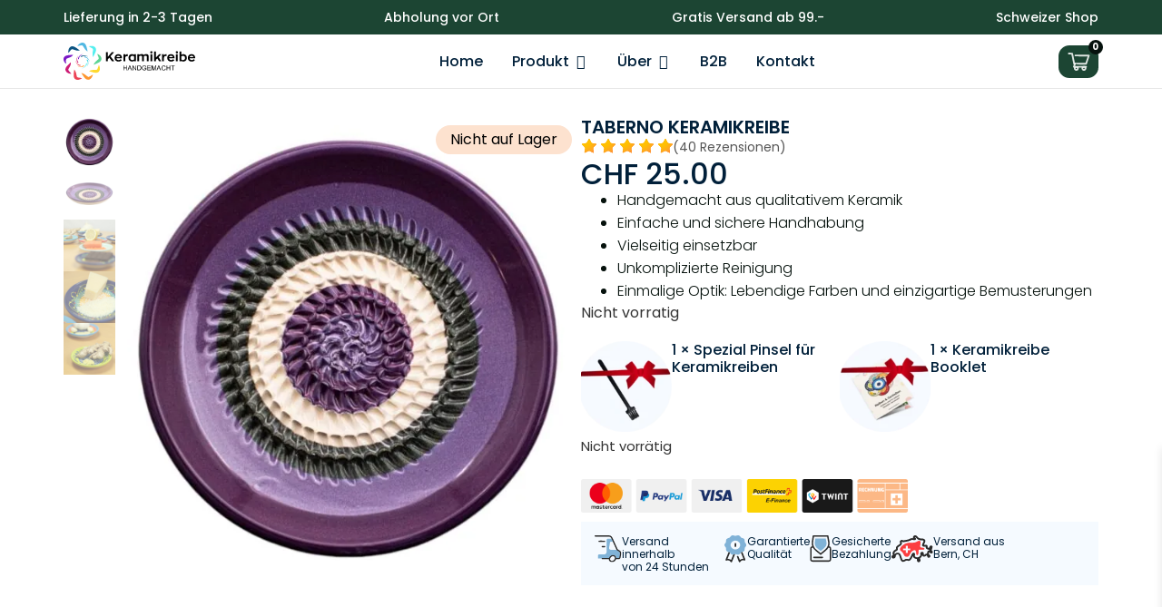

--- FILE ---
content_type: text/html; charset=UTF-8
request_url: https://keramikreibe.ch/produkt/taberno-keramikreibe/
body_size: 213148
content:
<!doctype html>
<html lang="de" prefix="og: https://ogp.me/ns#">
<head><meta charset="UTF-8"><script>if(navigator.userAgent.match(/MSIE|Internet Explorer/i)||navigator.userAgent.match(/Trident\/7\..*?rv:11/i)){var href=document.location.href;if(!href.match(/[?&]nowprocket/)){if(href.indexOf("?")==-1){if(href.indexOf("#")==-1){document.location.href=href+"?nowprocket=1"}else{document.location.href=href.replace("#","?nowprocket=1#")}}else{if(href.indexOf("#")==-1){document.location.href=href+"&nowprocket=1"}else{document.location.href=href.replace("#","&nowprocket=1#")}}}}</script><script>(()=>{class RocketLazyLoadScripts{constructor(){this.v="2.0.4",this.userEvents=["keydown","keyup","mousedown","mouseup","mousemove","mouseover","mouseout","touchmove","touchstart","touchend","touchcancel","wheel","click","dblclick","input"],this.attributeEvents=["onblur","onclick","oncontextmenu","ondblclick","onfocus","onmousedown","onmouseenter","onmouseleave","onmousemove","onmouseout","onmouseover","onmouseup","onmousewheel","onscroll","onsubmit"]}async t(){this.i(),this.o(),/iP(ad|hone)/.test(navigator.userAgent)&&this.h(),this.u(),this.l(this),this.m(),this.k(this),this.p(this),this._(),await Promise.all([this.R(),this.L()]),this.lastBreath=Date.now(),this.S(this),this.P(),this.D(),this.O(),this.M(),await this.C(this.delayedScripts.normal),await this.C(this.delayedScripts.defer),await this.C(this.delayedScripts.async),await this.T(),await this.F(),await this.j(),await this.A(),window.dispatchEvent(new Event("rocket-allScriptsLoaded")),this.everythingLoaded=!0,this.lastTouchEnd&&await new Promise(t=>setTimeout(t,500-Date.now()+this.lastTouchEnd)),this.I(),this.H(),this.U(),this.W()}i(){this.CSPIssue=sessionStorage.getItem("rocketCSPIssue"),document.addEventListener("securitypolicyviolation",t=>{this.CSPIssue||"script-src-elem"!==t.violatedDirective||"data"!==t.blockedURI||(this.CSPIssue=!0,sessionStorage.setItem("rocketCSPIssue",!0))},{isRocket:!0})}o(){window.addEventListener("pageshow",t=>{this.persisted=t.persisted,this.realWindowLoadedFired=!0},{isRocket:!0}),window.addEventListener("pagehide",()=>{this.onFirstUserAction=null},{isRocket:!0})}h(){let t;function e(e){t=e}window.addEventListener("touchstart",e,{isRocket:!0}),window.addEventListener("touchend",function i(o){o.changedTouches[0]&&t.changedTouches[0]&&Math.abs(o.changedTouches[0].pageX-t.changedTouches[0].pageX)<10&&Math.abs(o.changedTouches[0].pageY-t.changedTouches[0].pageY)<10&&o.timeStamp-t.timeStamp<200&&(window.removeEventListener("touchstart",e,{isRocket:!0}),window.removeEventListener("touchend",i,{isRocket:!0}),"INPUT"===o.target.tagName&&"text"===o.target.type||(o.target.dispatchEvent(new TouchEvent("touchend",{target:o.target,bubbles:!0})),o.target.dispatchEvent(new MouseEvent("mouseover",{target:o.target,bubbles:!0})),o.target.dispatchEvent(new PointerEvent("click",{target:o.target,bubbles:!0,cancelable:!0,detail:1,clientX:o.changedTouches[0].clientX,clientY:o.changedTouches[0].clientY})),event.preventDefault()))},{isRocket:!0})}q(t){this.userActionTriggered||("mousemove"!==t.type||this.firstMousemoveIgnored?"keyup"===t.type||"mouseover"===t.type||"mouseout"===t.type||(this.userActionTriggered=!0,this.onFirstUserAction&&this.onFirstUserAction()):this.firstMousemoveIgnored=!0),"click"===t.type&&t.preventDefault(),t.stopPropagation(),t.stopImmediatePropagation(),"touchstart"===this.lastEvent&&"touchend"===t.type&&(this.lastTouchEnd=Date.now()),"click"===t.type&&(this.lastTouchEnd=0),this.lastEvent=t.type,t.composedPath&&t.composedPath()[0].getRootNode()instanceof ShadowRoot&&(t.rocketTarget=t.composedPath()[0]),this.savedUserEvents.push(t)}u(){this.savedUserEvents=[],this.userEventHandler=this.q.bind(this),this.userEvents.forEach(t=>window.addEventListener(t,this.userEventHandler,{passive:!1,isRocket:!0})),document.addEventListener("visibilitychange",this.userEventHandler,{isRocket:!0})}U(){this.userEvents.forEach(t=>window.removeEventListener(t,this.userEventHandler,{passive:!1,isRocket:!0})),document.removeEventListener("visibilitychange",this.userEventHandler,{isRocket:!0}),this.savedUserEvents.forEach(t=>{(t.rocketTarget||t.target).dispatchEvent(new window[t.constructor.name](t.type,t))})}m(){const t="return false",e=Array.from(this.attributeEvents,t=>"data-rocket-"+t),i="["+this.attributeEvents.join("],[")+"]",o="[data-rocket-"+this.attributeEvents.join("],[data-rocket-")+"]",s=(e,i,o)=>{o&&o!==t&&(e.setAttribute("data-rocket-"+i,o),e["rocket"+i]=new Function("event",o),e.setAttribute(i,t))};new MutationObserver(t=>{for(const n of t)"attributes"===n.type&&(n.attributeName.startsWith("data-rocket-")||this.everythingLoaded?n.attributeName.startsWith("data-rocket-")&&this.everythingLoaded&&this.N(n.target,n.attributeName.substring(12)):s(n.target,n.attributeName,n.target.getAttribute(n.attributeName))),"childList"===n.type&&n.addedNodes.forEach(t=>{if(t.nodeType===Node.ELEMENT_NODE)if(this.everythingLoaded)for(const i of[t,...t.querySelectorAll(o)])for(const t of i.getAttributeNames())e.includes(t)&&this.N(i,t.substring(12));else for(const e of[t,...t.querySelectorAll(i)])for(const t of e.getAttributeNames())this.attributeEvents.includes(t)&&s(e,t,e.getAttribute(t))})}).observe(document,{subtree:!0,childList:!0,attributeFilter:[...this.attributeEvents,...e]})}I(){this.attributeEvents.forEach(t=>{document.querySelectorAll("[data-rocket-"+t+"]").forEach(e=>{this.N(e,t)})})}N(t,e){const i=t.getAttribute("data-rocket-"+e);i&&(t.setAttribute(e,i),t.removeAttribute("data-rocket-"+e))}k(t){Object.defineProperty(HTMLElement.prototype,"onclick",{get(){return this.rocketonclick||null},set(e){this.rocketonclick=e,this.setAttribute(t.everythingLoaded?"onclick":"data-rocket-onclick","this.rocketonclick(event)")}})}S(t){function e(e,i){let o=e[i];e[i]=null,Object.defineProperty(e,i,{get:()=>o,set(s){t.everythingLoaded?o=s:e["rocket"+i]=o=s}})}e(document,"onreadystatechange"),e(window,"onload"),e(window,"onpageshow");try{Object.defineProperty(document,"readyState",{get:()=>t.rocketReadyState,set(e){t.rocketReadyState=e},configurable:!0}),document.readyState="loading"}catch(t){console.log("WPRocket DJE readyState conflict, bypassing")}}l(t){this.originalAddEventListener=EventTarget.prototype.addEventListener,this.originalRemoveEventListener=EventTarget.prototype.removeEventListener,this.savedEventListeners=[],EventTarget.prototype.addEventListener=function(e,i,o){o&&o.isRocket||!t.B(e,this)&&!t.userEvents.includes(e)||t.B(e,this)&&!t.userActionTriggered||e.startsWith("rocket-")||t.everythingLoaded?t.originalAddEventListener.call(this,e,i,o):(t.savedEventListeners.push({target:this,remove:!1,type:e,func:i,options:o}),"mouseenter"!==e&&"mouseleave"!==e||t.originalAddEventListener.call(this,e,t.savedUserEvents.push,o))},EventTarget.prototype.removeEventListener=function(e,i,o){o&&o.isRocket||!t.B(e,this)&&!t.userEvents.includes(e)||t.B(e,this)&&!t.userActionTriggered||e.startsWith("rocket-")||t.everythingLoaded?t.originalRemoveEventListener.call(this,e,i,o):t.savedEventListeners.push({target:this,remove:!0,type:e,func:i,options:o})}}J(t,e){this.savedEventListeners=this.savedEventListeners.filter(i=>{let o=i.type,s=i.target||window;return e!==o||t!==s||(this.B(o,s)&&(i.type="rocket-"+o),this.$(i),!1)})}H(){EventTarget.prototype.addEventListener=this.originalAddEventListener,EventTarget.prototype.removeEventListener=this.originalRemoveEventListener,this.savedEventListeners.forEach(t=>this.$(t))}$(t){t.remove?this.originalRemoveEventListener.call(t.target,t.type,t.func,t.options):this.originalAddEventListener.call(t.target,t.type,t.func,t.options)}p(t){let e;function i(e){return t.everythingLoaded?e:e.split(" ").map(t=>"load"===t||t.startsWith("load.")?"rocket-jquery-load":t).join(" ")}function o(o){function s(e){const s=o.fn[e];o.fn[e]=o.fn.init.prototype[e]=function(){return this[0]===window&&t.userActionTriggered&&("string"==typeof arguments[0]||arguments[0]instanceof String?arguments[0]=i(arguments[0]):"object"==typeof arguments[0]&&Object.keys(arguments[0]).forEach(t=>{const e=arguments[0][t];delete arguments[0][t],arguments[0][i(t)]=e})),s.apply(this,arguments),this}}if(o&&o.fn&&!t.allJQueries.includes(o)){const e={DOMContentLoaded:[],"rocket-DOMContentLoaded":[]};for(const t in e)document.addEventListener(t,()=>{e[t].forEach(t=>t())},{isRocket:!0});o.fn.ready=o.fn.init.prototype.ready=function(i){function s(){parseInt(o.fn.jquery)>2?setTimeout(()=>i.bind(document)(o)):i.bind(document)(o)}return"function"==typeof i&&(t.realDomReadyFired?!t.userActionTriggered||t.fauxDomReadyFired?s():e["rocket-DOMContentLoaded"].push(s):e.DOMContentLoaded.push(s)),o([])},s("on"),s("one"),s("off"),t.allJQueries.push(o)}e=o}t.allJQueries=[],o(window.jQuery),Object.defineProperty(window,"jQuery",{get:()=>e,set(t){o(t)}})}P(){const t=new Map;document.write=document.writeln=function(e){const i=document.currentScript,o=document.createRange(),s=i.parentElement;let n=t.get(i);void 0===n&&(n=i.nextSibling,t.set(i,n));const c=document.createDocumentFragment();o.setStart(c,0),c.appendChild(o.createContextualFragment(e)),s.insertBefore(c,n)}}async R(){return new Promise(t=>{this.userActionTriggered?t():this.onFirstUserAction=t})}async L(){return new Promise(t=>{document.addEventListener("DOMContentLoaded",()=>{this.realDomReadyFired=!0,t()},{isRocket:!0})})}async j(){return this.realWindowLoadedFired?Promise.resolve():new Promise(t=>{window.addEventListener("load",t,{isRocket:!0})})}M(){this.pendingScripts=[];this.scriptsMutationObserver=new MutationObserver(t=>{for(const e of t)e.addedNodes.forEach(t=>{"SCRIPT"!==t.tagName||t.noModule||t.isWPRocket||this.pendingScripts.push({script:t,promise:new Promise(e=>{const i=()=>{const i=this.pendingScripts.findIndex(e=>e.script===t);i>=0&&this.pendingScripts.splice(i,1),e()};t.addEventListener("load",i,{isRocket:!0}),t.addEventListener("error",i,{isRocket:!0}),setTimeout(i,1e3)})})})}),this.scriptsMutationObserver.observe(document,{childList:!0,subtree:!0})}async F(){await this.X(),this.pendingScripts.length?(await this.pendingScripts[0].promise,await this.F()):this.scriptsMutationObserver.disconnect()}D(){this.delayedScripts={normal:[],async:[],defer:[]},document.querySelectorAll("script[type$=rocketlazyloadscript]").forEach(t=>{t.hasAttribute("data-rocket-src")?t.hasAttribute("async")&&!1!==t.async?this.delayedScripts.async.push(t):t.hasAttribute("defer")&&!1!==t.defer||"module"===t.getAttribute("data-rocket-type")?this.delayedScripts.defer.push(t):this.delayedScripts.normal.push(t):this.delayedScripts.normal.push(t)})}async _(){await this.L();let t=[];document.querySelectorAll("script[type$=rocketlazyloadscript][data-rocket-src]").forEach(e=>{let i=e.getAttribute("data-rocket-src");if(i&&!i.startsWith("data:")){i.startsWith("//")&&(i=location.protocol+i);try{const o=new URL(i).origin;o!==location.origin&&t.push({src:o,crossOrigin:e.crossOrigin||"module"===e.getAttribute("data-rocket-type")})}catch(t){}}}),t=[...new Map(t.map(t=>[JSON.stringify(t),t])).values()],this.Y(t,"preconnect")}async G(t){if(await this.K(),!0!==t.noModule||!("noModule"in HTMLScriptElement.prototype))return new Promise(e=>{let i;function o(){(i||t).setAttribute("data-rocket-status","executed"),e()}try{if(navigator.userAgent.includes("Firefox/")||""===navigator.vendor||this.CSPIssue)i=document.createElement("script"),[...t.attributes].forEach(t=>{let e=t.nodeName;"type"!==e&&("data-rocket-type"===e&&(e="type"),"data-rocket-src"===e&&(e="src"),i.setAttribute(e,t.nodeValue))}),t.text&&(i.text=t.text),t.nonce&&(i.nonce=t.nonce),i.hasAttribute("src")?(i.addEventListener("load",o,{isRocket:!0}),i.addEventListener("error",()=>{i.setAttribute("data-rocket-status","failed-network"),e()},{isRocket:!0}),setTimeout(()=>{i.isConnected||e()},1)):(i.text=t.text,o()),i.isWPRocket=!0,t.parentNode.replaceChild(i,t);else{const i=t.getAttribute("data-rocket-type"),s=t.getAttribute("data-rocket-src");i?(t.type=i,t.removeAttribute("data-rocket-type")):t.removeAttribute("type"),t.addEventListener("load",o,{isRocket:!0}),t.addEventListener("error",i=>{this.CSPIssue&&i.target.src.startsWith("data:")?(console.log("WPRocket: CSP fallback activated"),t.removeAttribute("src"),this.G(t).then(e)):(t.setAttribute("data-rocket-status","failed-network"),e())},{isRocket:!0}),s?(t.fetchPriority="high",t.removeAttribute("data-rocket-src"),t.src=s):t.src="data:text/javascript;base64,"+window.btoa(unescape(encodeURIComponent(t.text)))}}catch(i){t.setAttribute("data-rocket-status","failed-transform"),e()}});t.setAttribute("data-rocket-status","skipped")}async C(t){const e=t.shift();return e?(e.isConnected&&await this.G(e),this.C(t)):Promise.resolve()}O(){this.Y([...this.delayedScripts.normal,...this.delayedScripts.defer,...this.delayedScripts.async],"preload")}Y(t,e){this.trash=this.trash||[];let i=!0;var o=document.createDocumentFragment();t.forEach(t=>{const s=t.getAttribute&&t.getAttribute("data-rocket-src")||t.src;if(s&&!s.startsWith("data:")){const n=document.createElement("link");n.href=s,n.rel=e,"preconnect"!==e&&(n.as="script",n.fetchPriority=i?"high":"low"),t.getAttribute&&"module"===t.getAttribute("data-rocket-type")&&(n.crossOrigin=!0),t.crossOrigin&&(n.crossOrigin=t.crossOrigin),t.integrity&&(n.integrity=t.integrity),t.nonce&&(n.nonce=t.nonce),o.appendChild(n),this.trash.push(n),i=!1}}),document.head.appendChild(o)}W(){this.trash.forEach(t=>t.remove())}async T(){try{document.readyState="interactive"}catch(t){}this.fauxDomReadyFired=!0;try{await this.K(),this.J(document,"readystatechange"),document.dispatchEvent(new Event("rocket-readystatechange")),await this.K(),document.rocketonreadystatechange&&document.rocketonreadystatechange(),await this.K(),this.J(document,"DOMContentLoaded"),document.dispatchEvent(new Event("rocket-DOMContentLoaded")),await this.K(),this.J(window,"DOMContentLoaded"),window.dispatchEvent(new Event("rocket-DOMContentLoaded"))}catch(t){console.error(t)}}async A(){try{document.readyState="complete"}catch(t){}try{await this.K(),this.J(document,"readystatechange"),document.dispatchEvent(new Event("rocket-readystatechange")),await this.K(),document.rocketonreadystatechange&&document.rocketonreadystatechange(),await this.K(),this.J(window,"load"),window.dispatchEvent(new Event("rocket-load")),await this.K(),window.rocketonload&&window.rocketonload(),await this.K(),this.allJQueries.forEach(t=>t(window).trigger("rocket-jquery-load")),await this.K(),this.J(window,"pageshow");const t=new Event("rocket-pageshow");t.persisted=this.persisted,window.dispatchEvent(t),await this.K(),window.rocketonpageshow&&window.rocketonpageshow({persisted:this.persisted})}catch(t){console.error(t)}}async K(){Date.now()-this.lastBreath>45&&(await this.X(),this.lastBreath=Date.now())}async X(){return document.hidden?new Promise(t=>setTimeout(t)):new Promise(t=>requestAnimationFrame(t))}B(t,e){return e===document&&"readystatechange"===t||(e===document&&"DOMContentLoaded"===t||(e===window&&"DOMContentLoaded"===t||(e===window&&"load"===t||e===window&&"pageshow"===t)))}static run(){(new RocketLazyLoadScripts).t()}}RocketLazyLoadScripts.run()})();</script>
	
	<meta name="viewport" content="width=device-width, initial-scale=1">
	<link rel="profile" href="https://gmpg.org/xfn/11">
	
<!-- Google Tag Manager for WordPress by gtm4wp.com -->
<script data-cfasync="false" data-pagespeed-no-defer>
	var gtm4wp_datalayer_name = "dataLayer";
	var dataLayer = dataLayer || [];
	const gtm4wp_use_sku_instead = 1;
	const gtm4wp_currency = 'CHF';
	const gtm4wp_product_per_impression = 10;
	const gtm4wp_clear_ecommerce = false;
</script>
<!-- End Google Tag Manager for WordPress by gtm4wp.com -->
<!-- Suchmaschinen-Optimierung durch Rank Math PRO - https://rankmath.com/ -->
<title>Taberno Keramikreibe - keramikreibe</title>
<link data-rocket-prefetch href="https://www.googletagmanager.com" rel="dns-prefetch">
<link data-rocket-prefetch href="https://cdnwidget.judge.me" rel="dns-prefetch">
<link data-rocket-prefetch href="https://unpkg.com" rel="dns-prefetch">
<link data-rocket-prefetch href="https://ajax.googleapis.com" rel="dns-prefetch">
<style id="wpr-usedcss">img:is([sizes=auto i],[sizes^="auto," i]){contain-intrinsic-size:3000px 1500px}img.emoji{display:inline!important;border:none!important;box-shadow:none!important;height:1em!important;width:1em!important;margin:0 .07em!important;vertical-align:-.1em!important;background:0 0!important;padding:0!important}:where(.wp-block-button__link){border-radius:9999px;box-shadow:none;padding:calc(.667em + 2px) calc(1.333em + 2px);text-decoration:none}:root :where(.wp-block-button .wp-block-button__link.is-style-outline),:root :where(.wp-block-button.is-style-outline>.wp-block-button__link){border:2px solid;padding:.667em 1.333em}:root :where(.wp-block-button .wp-block-button__link.is-style-outline:not(.has-text-color)),:root :where(.wp-block-button.is-style-outline>.wp-block-button__link:not(.has-text-color)){color:currentColor}:root :where(.wp-block-button .wp-block-button__link.is-style-outline:not(.has-background)),:root :where(.wp-block-button.is-style-outline>.wp-block-button__link:not(.has-background)){background-color:initial;background-image:none}:where(.wp-block-calendar table:not(.has-background) th){background:#ddd}:where(.wp-block-columns){margin-bottom:1.75em}:where(.wp-block-columns.has-background){padding:1.25em 2.375em}:where(.wp-block-post-comments input[type=submit]){border:none}:where(.wp-block-cover-image:not(.has-text-color)),:where(.wp-block-cover:not(.has-text-color)){color:#fff}:where(.wp-block-cover-image.is-light:not(.has-text-color)),:where(.wp-block-cover.is-light:not(.has-text-color)){color:#000}:root :where(.wp-block-cover h1:not(.has-text-color)),:root :where(.wp-block-cover h2:not(.has-text-color)),:root :where(.wp-block-cover h3:not(.has-text-color)),:root :where(.wp-block-cover h4:not(.has-text-color)),:root :where(.wp-block-cover h5:not(.has-text-color)),:root :where(.wp-block-cover h6:not(.has-text-color)),:root :where(.wp-block-cover p:not(.has-text-color)){color:inherit}:where(.wp-block-file){margin-bottom:1.5em}:where(.wp-block-file__button){border-radius:2em;display:inline-block;padding:.5em 1em}:where(.wp-block-file__button):where(a):active,:where(.wp-block-file__button):where(a):focus,:where(.wp-block-file__button):where(a):hover,:where(.wp-block-file__button):where(a):visited{box-shadow:none;color:#fff;opacity:.85;text-decoration:none}:where(.wp-block-form-input__input){font-size:1em;margin-bottom:.5em;padding:0 .5em}:where(.wp-block-form-input__input)[type=date],:where(.wp-block-form-input__input)[type=datetime-local],:where(.wp-block-form-input__input)[type=datetime],:where(.wp-block-form-input__input)[type=email],:where(.wp-block-form-input__input)[type=month],:where(.wp-block-form-input__input)[type=number],:where(.wp-block-form-input__input)[type=password],:where(.wp-block-form-input__input)[type=search],:where(.wp-block-form-input__input)[type=tel],:where(.wp-block-form-input__input)[type=text],:where(.wp-block-form-input__input)[type=time],:where(.wp-block-form-input__input)[type=url],:where(.wp-block-form-input__input)[type=week]{border-style:solid;border-width:1px;line-height:2;min-height:2em}:where(.wp-block-group.wp-block-group-is-layout-constrained){position:relative}:root :where(.wp-block-image.is-style-rounded img,.wp-block-image .is-style-rounded img){border-radius:9999px}:where(.wp-block-latest-comments:not([style*=line-height] .wp-block-latest-comments__comment)){line-height:1.1}:where(.wp-block-latest-comments:not([style*=line-height] .wp-block-latest-comments__comment-excerpt p)){line-height:1.8}:root :where(.wp-block-latest-posts.is-grid){padding:0}:root :where(.wp-block-latest-posts.wp-block-latest-posts__list){padding-left:0}ol,ul{box-sizing:border-box}:root :where(.wp-block-list.has-background){padding:1.25em 2.375em}:where(.wp-block-navigation.has-background .wp-block-navigation-item a:not(.wp-element-button)),:where(.wp-block-navigation.has-background .wp-block-navigation-submenu a:not(.wp-element-button)){padding:.5em 1em}:where(.wp-block-navigation .wp-block-navigation__submenu-container .wp-block-navigation-item a:not(.wp-element-button)),:where(.wp-block-navigation .wp-block-navigation__submenu-container .wp-block-navigation-submenu a:not(.wp-element-button)),:where(.wp-block-navigation .wp-block-navigation__submenu-container .wp-block-navigation-submenu button.wp-block-navigation-item__content),:where(.wp-block-navigation .wp-block-navigation__submenu-container .wp-block-pages-list__item button.wp-block-navigation-item__content){padding:.5em 1em}:root :where(p.has-background){padding:1.25em 2.375em}:where(p.has-text-color:not(.has-link-color)) a{color:inherit}:where(.wp-block-post-comments-form input:not([type=submit])),:where(.wp-block-post-comments-form textarea){border:1px solid #949494;font-family:inherit;font-size:1em}:where(.wp-block-post-comments-form input:where(:not([type=submit]):not([type=checkbox]))),:where(.wp-block-post-comments-form textarea){padding:calc(.667em + 2px)}:where(.wp-block-post-excerpt){box-sizing:border-box;margin-bottom:var(--wp--style--block-gap);margin-top:var(--wp--style--block-gap)}:where(.wp-block-preformatted.has-background){padding:1.25em 2.375em}:where(.wp-block-search__button){border:1px solid #ccc;padding:6px 10px}:where(.wp-block-search__input){appearance:none;border:1px solid #949494;flex-grow:1;font-family:inherit;font-size:inherit;font-style:inherit;font-weight:inherit;letter-spacing:inherit;line-height:inherit;margin-left:0;margin-right:0;min-width:3rem;padding:8px;text-decoration:unset!important;text-transform:inherit}:where(.wp-block-search__button-inside .wp-block-search__inside-wrapper){background-color:#fff;border:1px solid #949494;box-sizing:border-box;padding:4px}:where(.wp-block-search__button-inside .wp-block-search__inside-wrapper) .wp-block-search__input{border:none;border-radius:0;padding:0 4px}:where(.wp-block-search__button-inside .wp-block-search__inside-wrapper) .wp-block-search__input:focus{outline:0}:where(.wp-block-search__button-inside .wp-block-search__inside-wrapper) :where(.wp-block-search__button){padding:4px 8px}:root :where(.wp-block-separator.is-style-dots){height:auto;line-height:1;text-align:center}:root :where(.wp-block-separator.is-style-dots):before{color:currentColor;content:"···";font-family:serif;font-size:1.5em;letter-spacing:2em;padding-left:2em}:root :where(.wp-block-site-logo.is-style-rounded){border-radius:9999px}:where(.wp-block-social-links:not(.is-style-logos-only)) .wp-social-link{background-color:#f0f0f0;color:#444}:where(.wp-block-social-links:not(.is-style-logos-only)) .wp-social-link-amazon{background-color:#f90;color:#fff}:where(.wp-block-social-links:not(.is-style-logos-only)) .wp-social-link-bandcamp{background-color:#1ea0c3;color:#fff}:where(.wp-block-social-links:not(.is-style-logos-only)) .wp-social-link-behance{background-color:#0757fe;color:#fff}:where(.wp-block-social-links:not(.is-style-logos-only)) .wp-social-link-bluesky{background-color:#0a7aff;color:#fff}:where(.wp-block-social-links:not(.is-style-logos-only)) .wp-social-link-codepen{background-color:#1e1f26;color:#fff}:where(.wp-block-social-links:not(.is-style-logos-only)) .wp-social-link-deviantart{background-color:#02e49b;color:#fff}:where(.wp-block-social-links:not(.is-style-logos-only)) .wp-social-link-discord{background-color:#5865f2;color:#fff}:where(.wp-block-social-links:not(.is-style-logos-only)) .wp-social-link-dribbble{background-color:#e94c89;color:#fff}:where(.wp-block-social-links:not(.is-style-logos-only)) .wp-social-link-dropbox{background-color:#4280ff;color:#fff}:where(.wp-block-social-links:not(.is-style-logos-only)) .wp-social-link-etsy{background-color:#f45800;color:#fff}:where(.wp-block-social-links:not(.is-style-logos-only)) .wp-social-link-facebook{background-color:#0866ff;color:#fff}:where(.wp-block-social-links:not(.is-style-logos-only)) .wp-social-link-fivehundredpx{background-color:#000;color:#fff}:where(.wp-block-social-links:not(.is-style-logos-only)) .wp-social-link-flickr{background-color:#0461dd;color:#fff}:where(.wp-block-social-links:not(.is-style-logos-only)) .wp-social-link-foursquare{background-color:#e65678;color:#fff}:where(.wp-block-social-links:not(.is-style-logos-only)) .wp-social-link-github{background-color:#24292d;color:#fff}:where(.wp-block-social-links:not(.is-style-logos-only)) .wp-social-link-goodreads{background-color:#eceadd;color:#382110}:where(.wp-block-social-links:not(.is-style-logos-only)) .wp-social-link-google{background-color:#ea4434;color:#fff}:where(.wp-block-social-links:not(.is-style-logos-only)) .wp-social-link-gravatar{background-color:#1d4fc4;color:#fff}:where(.wp-block-social-links:not(.is-style-logos-only)) .wp-social-link-instagram{background-color:#f00075;color:#fff}:where(.wp-block-social-links:not(.is-style-logos-only)) .wp-social-link-lastfm{background-color:#e21b24;color:#fff}:where(.wp-block-social-links:not(.is-style-logos-only)) .wp-social-link-linkedin{background-color:#0d66c2;color:#fff}:where(.wp-block-social-links:not(.is-style-logos-only)) .wp-social-link-mastodon{background-color:#3288d4;color:#fff}:where(.wp-block-social-links:not(.is-style-logos-only)) .wp-social-link-medium{background-color:#000;color:#fff}:where(.wp-block-social-links:not(.is-style-logos-only)) .wp-social-link-meetup{background-color:#f6405f;color:#fff}:where(.wp-block-social-links:not(.is-style-logos-only)) .wp-social-link-patreon{background-color:#000;color:#fff}:where(.wp-block-social-links:not(.is-style-logos-only)) .wp-social-link-pinterest{background-color:#e60122;color:#fff}:where(.wp-block-social-links:not(.is-style-logos-only)) .wp-social-link-pocket{background-color:#ef4155;color:#fff}:where(.wp-block-social-links:not(.is-style-logos-only)) .wp-social-link-reddit{background-color:#ff4500;color:#fff}:where(.wp-block-social-links:not(.is-style-logos-only)) .wp-social-link-skype{background-color:#0478d7;color:#fff}:where(.wp-block-social-links:not(.is-style-logos-only)) .wp-social-link-snapchat{background-color:#fefc00;color:#fff;stroke:#000}:where(.wp-block-social-links:not(.is-style-logos-only)) .wp-social-link-soundcloud{background-color:#ff5600;color:#fff}:where(.wp-block-social-links:not(.is-style-logos-only)) .wp-social-link-spotify{background-color:#1bd760;color:#fff}:where(.wp-block-social-links:not(.is-style-logos-only)) .wp-social-link-telegram{background-color:#2aabee;color:#fff}:where(.wp-block-social-links:not(.is-style-logos-only)) .wp-social-link-threads{background-color:#000;color:#fff}:where(.wp-block-social-links:not(.is-style-logos-only)) .wp-social-link-tiktok{background-color:#000;color:#fff}:where(.wp-block-social-links:not(.is-style-logos-only)) .wp-social-link-tumblr{background-color:#011835;color:#fff}:where(.wp-block-social-links:not(.is-style-logos-only)) .wp-social-link-twitch{background-color:#6440a4;color:#fff}:where(.wp-block-social-links:not(.is-style-logos-only)) .wp-social-link-twitter{background-color:#1da1f2;color:#fff}:where(.wp-block-social-links:not(.is-style-logos-only)) .wp-social-link-vimeo{background-color:#1eb7ea;color:#fff}:where(.wp-block-social-links:not(.is-style-logos-only)) .wp-social-link-vk{background-color:#4680c2;color:#fff}:where(.wp-block-social-links:not(.is-style-logos-only)) .wp-social-link-wordpress{background-color:#3499cd;color:#fff}:where(.wp-block-social-links:not(.is-style-logos-only)) .wp-social-link-whatsapp{background-color:#25d366;color:#fff}:where(.wp-block-social-links:not(.is-style-logos-only)) .wp-social-link-x{background-color:#000;color:#fff}:where(.wp-block-social-links:not(.is-style-logos-only)) .wp-social-link-yelp{background-color:#d32422;color:#fff}:where(.wp-block-social-links:not(.is-style-logos-only)) .wp-social-link-youtube{background-color:red;color:#fff}:where(.wp-block-social-links.is-style-logos-only) .wp-social-link{background:0 0}:where(.wp-block-social-links.is-style-logos-only) .wp-social-link svg{height:1.25em;width:1.25em}:where(.wp-block-social-links.is-style-logos-only) .wp-social-link-amazon{color:#f90}:where(.wp-block-social-links.is-style-logos-only) .wp-social-link-bandcamp{color:#1ea0c3}:where(.wp-block-social-links.is-style-logos-only) .wp-social-link-behance{color:#0757fe}:where(.wp-block-social-links.is-style-logos-only) .wp-social-link-bluesky{color:#0a7aff}:where(.wp-block-social-links.is-style-logos-only) .wp-social-link-codepen{color:#1e1f26}:where(.wp-block-social-links.is-style-logos-only) .wp-social-link-deviantart{color:#02e49b}:where(.wp-block-social-links.is-style-logos-only) .wp-social-link-discord{color:#5865f2}:where(.wp-block-social-links.is-style-logos-only) .wp-social-link-dribbble{color:#e94c89}:where(.wp-block-social-links.is-style-logos-only) .wp-social-link-dropbox{color:#4280ff}:where(.wp-block-social-links.is-style-logos-only) .wp-social-link-etsy{color:#f45800}:where(.wp-block-social-links.is-style-logos-only) .wp-social-link-facebook{color:#0866ff}:where(.wp-block-social-links.is-style-logos-only) .wp-social-link-fivehundredpx{color:#000}:where(.wp-block-social-links.is-style-logos-only) .wp-social-link-flickr{color:#0461dd}:where(.wp-block-social-links.is-style-logos-only) .wp-social-link-foursquare{color:#e65678}:where(.wp-block-social-links.is-style-logos-only) .wp-social-link-github{color:#24292d}:where(.wp-block-social-links.is-style-logos-only) .wp-social-link-goodreads{color:#382110}:where(.wp-block-social-links.is-style-logos-only) .wp-social-link-google{color:#ea4434}:where(.wp-block-social-links.is-style-logos-only) .wp-social-link-gravatar{color:#1d4fc4}:where(.wp-block-social-links.is-style-logos-only) .wp-social-link-instagram{color:#f00075}:where(.wp-block-social-links.is-style-logos-only) .wp-social-link-lastfm{color:#e21b24}:where(.wp-block-social-links.is-style-logos-only) .wp-social-link-linkedin{color:#0d66c2}:where(.wp-block-social-links.is-style-logos-only) .wp-social-link-mastodon{color:#3288d4}:where(.wp-block-social-links.is-style-logos-only) .wp-social-link-medium{color:#000}:where(.wp-block-social-links.is-style-logos-only) .wp-social-link-meetup{color:#f6405f}:where(.wp-block-social-links.is-style-logos-only) .wp-social-link-patreon{color:#000}:where(.wp-block-social-links.is-style-logos-only) .wp-social-link-pinterest{color:#e60122}:where(.wp-block-social-links.is-style-logos-only) .wp-social-link-pocket{color:#ef4155}:where(.wp-block-social-links.is-style-logos-only) .wp-social-link-reddit{color:#ff4500}:where(.wp-block-social-links.is-style-logos-only) .wp-social-link-skype{color:#0478d7}:where(.wp-block-social-links.is-style-logos-only) .wp-social-link-snapchat{color:#fff;stroke:#000}:where(.wp-block-social-links.is-style-logos-only) .wp-social-link-soundcloud{color:#ff5600}:where(.wp-block-social-links.is-style-logos-only) .wp-social-link-spotify{color:#1bd760}:where(.wp-block-social-links.is-style-logos-only) .wp-social-link-telegram{color:#2aabee}:where(.wp-block-social-links.is-style-logos-only) .wp-social-link-threads{color:#000}:where(.wp-block-social-links.is-style-logos-only) .wp-social-link-tiktok{color:#000}:where(.wp-block-social-links.is-style-logos-only) .wp-social-link-tumblr{color:#011835}:where(.wp-block-social-links.is-style-logos-only) .wp-social-link-twitch{color:#6440a4}:where(.wp-block-social-links.is-style-logos-only) .wp-social-link-twitter{color:#1da1f2}:where(.wp-block-social-links.is-style-logos-only) .wp-social-link-vimeo{color:#1eb7ea}:where(.wp-block-social-links.is-style-logos-only) .wp-social-link-vk{color:#4680c2}:where(.wp-block-social-links.is-style-logos-only) .wp-social-link-whatsapp{color:#25d366}:where(.wp-block-social-links.is-style-logos-only) .wp-social-link-wordpress{color:#3499cd}:where(.wp-block-social-links.is-style-logos-only) .wp-social-link-x{color:#000}:where(.wp-block-social-links.is-style-logos-only) .wp-social-link-yelp{color:#d32422}:where(.wp-block-social-links.is-style-logos-only) .wp-social-link-youtube{color:red}:root :where(.wp-block-social-links .wp-social-link a){padding:.25em}:root :where(.wp-block-social-links.is-style-logos-only .wp-social-link a){padding:0}:root :where(.wp-block-social-links.is-style-pill-shape .wp-social-link a){padding-left:.6666666667em;padding-right:.6666666667em}:root :where(.wp-block-tag-cloud.is-style-outline){display:flex;flex-wrap:wrap;gap:1ch}:root :where(.wp-block-tag-cloud.is-style-outline a){border:1px solid;font-size:unset!important;margin-right:0;padding:1ch 2ch;text-decoration:none!important}:root :where(.wp-block-table-of-contents){box-sizing:border-box}:where(.wp-block-term-description){box-sizing:border-box;margin-bottom:var(--wp--style--block-gap);margin-top:var(--wp--style--block-gap)}:where(pre.wp-block-verse){font-family:inherit}.entry-content{counter-reset:footnotes}:root{--wp-block-synced-color:#7a00df;--wp-block-synced-color--rgb:122,0,223;--wp-bound-block-color:var(--wp-block-synced-color);--wp-editor-canvas-background:#ddd;--wp-admin-theme-color:#007cba;--wp-admin-theme-color--rgb:0,124,186;--wp-admin-theme-color-darker-10:#006ba1;--wp-admin-theme-color-darker-10--rgb:0,107,160.5;--wp-admin-theme-color-darker-20:#005a87;--wp-admin-theme-color-darker-20--rgb:0,90,135;--wp-admin-border-width-focus:2px}@media (min-resolution:192dpi){:root{--wp-admin-border-width-focus:1.5px}}:root{--wp--preset--font-size--normal:16px;--wp--preset--font-size--huge:42px}.screen-reader-text{border:0;clip-path:inset(50%);height:1px;margin:-1px;overflow:hidden;padding:0;position:absolute;width:1px;word-wrap:normal!important}.screen-reader-text:focus{background-color:#ddd;clip-path:none;color:#444;display:block;font-size:1em;height:auto;left:5px;line-height:normal;padding:15px 23px 14px;text-decoration:none;top:5px;width:auto;z-index:100000}html :where(.has-border-color){border-style:solid}html :where([style*=border-top-color]){border-top-style:solid}html :where([style*=border-right-color]){border-right-style:solid}html :where([style*=border-bottom-color]){border-bottom-style:solid}html :where([style*=border-left-color]){border-left-style:solid}html :where([style*=border-width]){border-style:solid}html :where([style*=border-top-width]){border-top-style:solid}html :where([style*=border-right-width]){border-right-style:solid}html :where([style*=border-bottom-width]){border-bottom-style:solid}html :where([style*=border-left-width]){border-left-style:solid}html :where(img[class*=wp-image-]){height:auto;max-width:100%}:where(figure){margin:0 0 1em}html :where(.is-position-sticky){--wp-admin--admin-bar--position-offset:var(--wp-admin--admin-bar--height,0px)}@media screen and (max-width:600px){html :where(.is-position-sticky){--wp-admin--admin-bar--position-offset:0px}}:root{--wp--preset--aspect-ratio--square:1;--wp--preset--aspect-ratio--4-3:4/3;--wp--preset--aspect-ratio--3-4:3/4;--wp--preset--aspect-ratio--3-2:3/2;--wp--preset--aspect-ratio--2-3:2/3;--wp--preset--aspect-ratio--16-9:16/9;--wp--preset--aspect-ratio--9-16:9/16;--wp--preset--color--black:#000000;--wp--preset--color--cyan-bluish-gray:#abb8c3;--wp--preset--color--white:#ffffff;--wp--preset--color--pale-pink:#f78da7;--wp--preset--color--vivid-red:#cf2e2e;--wp--preset--color--luminous-vivid-orange:#ff6900;--wp--preset--color--luminous-vivid-amber:#fcb900;--wp--preset--color--light-green-cyan:#7bdcb5;--wp--preset--color--vivid-green-cyan:#00d084;--wp--preset--color--pale-cyan-blue:#8ed1fc;--wp--preset--color--vivid-cyan-blue:#0693e3;--wp--preset--color--vivid-purple:#9b51e0;--wp--preset--gradient--vivid-cyan-blue-to-vivid-purple:linear-gradient(135deg,rgb(6, 147, 227) 0%,rgb(155, 81, 224) 100%);--wp--preset--gradient--light-green-cyan-to-vivid-green-cyan:linear-gradient(135deg,rgb(122, 220, 180) 0%,rgb(0, 208, 130) 100%);--wp--preset--gradient--luminous-vivid-amber-to-luminous-vivid-orange:linear-gradient(135deg,rgb(252, 185, 0) 0%,rgb(255, 105, 0) 100%);--wp--preset--gradient--luminous-vivid-orange-to-vivid-red:linear-gradient(135deg,rgb(255, 105, 0) 0%,rgb(207, 46, 46) 100%);--wp--preset--gradient--very-light-gray-to-cyan-bluish-gray:linear-gradient(135deg,rgb(238, 238, 238) 0%,rgb(169, 184, 195) 100%);--wp--preset--gradient--cool-to-warm-spectrum:linear-gradient(135deg,rgb(74, 234, 220) 0%,rgb(151, 120, 209) 20%,rgb(207, 42, 186) 40%,rgb(238, 44, 130) 60%,rgb(251, 105, 98) 80%,rgb(254, 248, 76) 100%);--wp--preset--gradient--blush-light-purple:linear-gradient(135deg,rgb(255, 206, 236) 0%,rgb(152, 150, 240) 100%);--wp--preset--gradient--blush-bordeaux:linear-gradient(135deg,rgb(254, 205, 165) 0%,rgb(254, 45, 45) 50%,rgb(107, 0, 62) 100%);--wp--preset--gradient--luminous-dusk:linear-gradient(135deg,rgb(255, 203, 112) 0%,rgb(199, 81, 192) 50%,rgb(65, 88, 208) 100%);--wp--preset--gradient--pale-ocean:linear-gradient(135deg,rgb(255, 245, 203) 0%,rgb(182, 227, 212) 50%,rgb(51, 167, 181) 100%);--wp--preset--gradient--electric-grass:linear-gradient(135deg,rgb(202, 248, 128) 0%,rgb(113, 206, 126) 100%);--wp--preset--gradient--midnight:linear-gradient(135deg,rgb(2, 3, 129) 0%,rgb(40, 116, 252) 100%);--wp--preset--font-size--small:13px;--wp--preset--font-size--medium:20px;--wp--preset--font-size--large:36px;--wp--preset--font-size--x-large:42px;--wp--preset--spacing--20:0.44rem;--wp--preset--spacing--30:0.67rem;--wp--preset--spacing--40:1rem;--wp--preset--spacing--50:1.5rem;--wp--preset--spacing--60:2.25rem;--wp--preset--spacing--70:3.38rem;--wp--preset--spacing--80:5.06rem;--wp--preset--shadow--natural:6px 6px 9px rgba(0, 0, 0, .2);--wp--preset--shadow--deep:12px 12px 50px rgba(0, 0, 0, .4);--wp--preset--shadow--sharp:6px 6px 0px rgba(0, 0, 0, .2);--wp--preset--shadow--outlined:6px 6px 0px -3px rgb(255, 255, 255),6px 6px rgb(0, 0, 0);--wp--preset--shadow--crisp:6px 6px 0px rgb(0, 0, 0)}:root{--wp--style--global--content-size:800px;--wp--style--global--wide-size:1200px}:where(body){margin:0}:where(.wp-site-blocks)>*{margin-block-start:24px;margin-block-end:0}:where(.wp-site-blocks)>:first-child{margin-block-start:0}:where(.wp-site-blocks)>:last-child{margin-block-end:0}:root{--wp--style--block-gap:24px}:root :where(.is-layout-flow)>:first-child{margin-block-start:0}:root :where(.is-layout-flow)>:last-child{margin-block-end:0}:root :where(.is-layout-flow)>*{margin-block-start:24px;margin-block-end:0}:root :where(.is-layout-constrained)>:first-child{margin-block-start:0}:root :where(.is-layout-constrained)>:last-child{margin-block-end:0}:root :where(.is-layout-constrained)>*{margin-block-start:24px;margin-block-end:0}:root :where(.is-layout-flex){gap:24px}:root :where(.is-layout-grid){gap:24px}body{padding-top:0;padding-right:0;padding-bottom:0;padding-left:0}a:where(:not(.wp-element-button)){text-decoration:underline}:root :where(.wp-element-button,.wp-block-button__link){background-color:#32373c;border-width:0;color:#fff;font-family:inherit;font-size:inherit;font-style:inherit;font-weight:inherit;letter-spacing:inherit;line-height:inherit;padding-top:calc(.667em + 2px);padding-right:calc(1.333em + 2px);padding-bottom:calc(.667em + 2px);padding-left:calc(1.333em + 2px);text-decoration:none;text-transform:inherit}:root :where(.wp-block-pullquote){font-size:1.5em;line-height:1.6}.woocommerce .woocommerce-error .button,.woocommerce .woocommerce-message .button,.woocommerce-page .woocommerce-error .button,.woocommerce-page .woocommerce-message .button{float:right}.woocommerce img,.woocommerce-page img{height:auto;max-width:100%}.woocommerce #content div.product div.images,.woocommerce div.product div.images,.woocommerce-page #content div.product div.images,.woocommerce-page div.product div.images{float:left;width:48%}.woocommerce #content div.product div.thumbnails::after,.woocommerce #content div.product div.thumbnails::before,.woocommerce div.product div.thumbnails::after,.woocommerce div.product div.thumbnails::before,.woocommerce-page #content div.product div.thumbnails::after,.woocommerce-page #content div.product div.thumbnails::before,.woocommerce-page div.product div.thumbnails::after,.woocommerce-page div.product div.thumbnails::before{content:" ";display:table}.woocommerce #content div.product div.thumbnails::after,.woocommerce div.product div.thumbnails::after,.woocommerce-page #content div.product div.thumbnails::after,.woocommerce-page div.product div.thumbnails::after{clear:both}.woocommerce #content div.product div.thumbnails a,.woocommerce div.product div.thumbnails a,.woocommerce-page #content div.product div.thumbnails a,.woocommerce-page div.product div.thumbnails a{float:left;width:30.75%;margin-right:3.8%;margin-bottom:1em}.woocommerce #content div.product div.thumbnails a.last,.woocommerce div.product div.thumbnails a.last,.woocommerce-page #content div.product div.thumbnails a.last,.woocommerce-page div.product div.thumbnails a.last{margin-right:0}.woocommerce #content div.product div.thumbnails a.first,.woocommerce div.product div.thumbnails a.first,.woocommerce-page #content div.product div.thumbnails a.first,.woocommerce-page div.product div.thumbnails a.first{clear:both}.woocommerce div.product div.thumbnails.columns-1 a{width:100%;margin-right:0;float:none}.woocommerce div.product div.thumbnails.columns-2 a{width:48%}.woocommerce div.product div.thumbnails.columns-4 a{width:22.05%}.woocommerce div.product div.thumbnails.columns-5 a{width:16.9%}.woocommerce div.product div.summary{float:right;width:48%;clear:none}.woocommerce #content div.product .woocommerce-tabs,.woocommerce div.product .woocommerce-tabs,.woocommerce-page #content div.product .woocommerce-tabs,.woocommerce-page div.product .woocommerce-tabs{clear:both}.woocommerce #content div.product .woocommerce-tabs ul.tabs::after,.woocommerce #content div.product .woocommerce-tabs ul.tabs::before,.woocommerce div.product .woocommerce-tabs ul.tabs::after,.woocommerce div.product .woocommerce-tabs ul.tabs::before,.woocommerce-page #content div.product .woocommerce-tabs ul.tabs::after,.woocommerce-page #content div.product .woocommerce-tabs ul.tabs::before,.woocommerce-page div.product .woocommerce-tabs ul.tabs::after,.woocommerce-page div.product .woocommerce-tabs ul.tabs::before{content:" ";display:table}.woocommerce #content div.product .woocommerce-tabs ul.tabs::after,.woocommerce div.product .woocommerce-tabs ul.tabs::after,.woocommerce-page #content div.product .woocommerce-tabs ul.tabs::after,.woocommerce-page div.product .woocommerce-tabs ul.tabs::after{clear:both}.woocommerce #content div.product .woocommerce-tabs ul.tabs li,.woocommerce div.product .woocommerce-tabs ul.tabs li,.woocommerce-page #content div.product .woocommerce-tabs ul.tabs li,.woocommerce-page div.product .woocommerce-tabs ul.tabs li{display:inline-block}.woocommerce div.product #reviews .comment::after,.woocommerce div.product #reviews .comment::before{content:" ";display:table}.woocommerce div.product #reviews .comment::after{clear:both}.woocommerce div.product #reviews .comment img{float:right;height:auto}.woocommerce ul.products,.woocommerce-page ul.products{clear:both}.woocommerce ul.products::after,.woocommerce ul.products::before,.woocommerce-page ul.products::after,.woocommerce-page ul.products::before{content:" ";display:table}.woocommerce ul.products::after,.woocommerce-page ul.products::after{clear:both}.woocommerce ul.products li.product,.woocommerce-page ul.products li.product{float:left;margin:0 3.8% 2.992em 0;padding:0;position:relative;width:22.05%;margin-left:0}.woocommerce ul.products li.first,.woocommerce-page ul.products li.first{clear:both}.woocommerce ul.products li.last,.woocommerce-page ul.products li.last{margin-right:0}.woocommerce .woocommerce-result-count,.woocommerce-page .woocommerce-result-count{float:left}.woocommerce .woocommerce-ordering,.woocommerce-page .woocommerce-ordering{float:right}.woocommerce #content table.cart img,.woocommerce table.cart img,.woocommerce-page #content table.cart img,.woocommerce-page table.cart img{height:auto}.woocommerce ul.product_list_widget li::after,.woocommerce ul.product_list_widget li::before,.woocommerce-page ul.product_list_widget li::after,.woocommerce-page ul.product_list_widget li::before{content:" ";display:table}.woocommerce ul.product_list_widget li::after,.woocommerce-page ul.product_list_widget li::after{clear:both}.woocommerce ul.product_list_widget li img,.woocommerce-page ul.product_list_widget li img{float:right;height:auto}.woocommerce form .password-input,.woocommerce-page form .password-input{display:flex;flex-direction:column;justify-content:center;position:relative}.woocommerce form .password-input input[type=password],.woocommerce-page form .password-input input[type=password]{padding-right:2.5rem}.woocommerce form .password-input input::-ms-reveal,.woocommerce-page form .password-input input::-ms-reveal{display:none}.woocommerce form .show-password-input,.woocommerce-page form .show-password-input{background-color:transparent;border-radius:0;border:0;color:var(--wc-form-color-text,#000);cursor:pointer;font-size:inherit;line-height:inherit;margin:0;padding:0;position:absolute;right:.7em;text-decoration:none;top:50%;transform:translateY(-50%);-moz-osx-font-smoothing:inherit;-webkit-appearance:none;-webkit-font-smoothing:inherit}.woocommerce form .show-password-input::before,.woocommerce-page form .show-password-input::before{background-repeat:no-repeat;background-size:cover;background-image:url('data:image/svg+xml,<svg width="20" height="20" viewBox="0 0 20 20" fill="none" xmlns="http://www.w3.org/2000/svg"><path d="M17.3 3.3C16.9 2.9 16.2 2.9 15.7 3.3L13.3 5.7C12.2437 5.3079 11.1267 5.1048 10 5.1C6.2 5.2 2.8 7.2 1 10.5C1.2 10.9 1.5 11.3 1.8 11.7C2.6 12.8 3.6 13.7 4.7 14.4L3 16.1C2.6 16.5 2.5 17.2 3 17.7C3.4 18.1 4.1 18.2 4.6 17.7L17.3 4.9C17.7 4.4 17.7 3.7 17.3 3.3ZM6.7 12.3L5.4 13.6C4.2 12.9 3.1 11.9 2.3 10.7C3.5 9 5.1 7.8 7 7.2C5.7 8.6 5.6 10.8 6.7 12.3ZM10.1 9C9.6 8.5 9.7 7.7 10.2 7.2C10.7 6.8 11.4 6.8 11.9 7.2L10.1 9ZM18.3 9.5C17.8 8.8 17.2 8.1 16.5 7.6L15.5 8.6C16.3 9.2 17 9.9 17.6 10.8C15.9 13.4 13 15 9.9 15H9.1L8.1 16C8.8 15.9 9.4 16 10 16C13.3 16 16.4 14.4 18.3 11.7C18.6 11.3 18.8 10.9 19.1 10.5C18.8 10.2 18.6 9.8 18.3 9.5ZM14 10L10 14C12.2 14 14 12.2 14 10Z" fill="%23111111"/></svg>');content:"";display:block;height:22px;width:22px}.woocommerce form .show-password-input.display-password::before,.woocommerce-page form .show-password-input.display-password::before{background-image:url('data:image/svg+xml,<svg width="20" height="20" viewBox="0 0 20 20" fill="none" xmlns="http://www.w3.org/2000/svg"><path d="M18.3 9.49999C15 4.89999 8.50002 3.79999 3.90002 7.19999C2.70002 8.09999 1.70002 9.29999 0.900024 10.6C1.10002 11 1.40002 11.4 1.70002 11.8C5.00002 16.4 11.3 17.4 15.9 14.2C16.8 13.5 17.6 12.8 18.3 11.8C18.6 11.4 18.8 11 19.1 10.6C18.8 10.2 18.6 9.79999 18.3 9.49999ZM10.1 7.19999C10.6 6.69999 11.4 6.69999 11.9 7.19999C12.4 7.69999 12.4 8.49999 11.9 8.99999C11.4 9.49999 10.6 9.49999 10.1 8.99999C9.60003 8.49999 9.60003 7.69999 10.1 7.19999ZM10 14.9C6.90002 14.9 4.00002 13.3 2.30002 10.7C3.50002 8.99999 5.10002 7.79999 7.00002 7.19999C6.30002 7.99999 6.00002 8.89999 6.00002 9.89999C6.00002 12.1 7.70002 14 10 14C12.2 14 14.1 12.3 14.1 9.99999V9.89999C14.1 8.89999 13.7 7.89999 13 7.19999C14.9 7.79999 16.5 8.99999 17.7 10.7C16 13.3 13.1 14.9 10 14.9Z" fill="%23111111"/></svg>')}:root{--woocommerce:#720eec;--wc-green:#7ad03a;--wc-red:#a00;--wc-orange:#ffba00;--wc-blue:#2ea2cc;--wc-primary:#720eec;--wc-primary-text:#fcfbfe;--wc-secondary:#e9e6ed;--wc-secondary-text:#515151;--wc-highlight:#958e09;--wc-highligh-text:white;--wc-content-bg:#fff;--wc-subtext:#767676;--wc-form-border-color:rgba(32, 7, 7, .8);--wc-form-border-radius:4px;--wc-form-border-width:1px}@keyframes spin{100%{transform:rotate(360deg)}}@font-face{font-display:swap;font-family:star;src:url(https://keramikreibe.ch/wp-content/plugins/woocommerce/assets/fonts/WooCommerce.woff2) format("woff2"),url(https://keramikreibe.ch/wp-content/plugins/woocommerce/assets/fonts/WooCommerce.woff) format("woff"),url(https://keramikreibe.ch/wp-content/plugins/woocommerce/assets/fonts/WooCommerce.ttf) format("truetype");font-weight:400;font-style:normal}@font-face{font-display:swap;font-family:WooCommerce;src:url(https://keramikreibe.ch/wp-content/plugins/woocommerce/assets/fonts/WooCommerce.woff2) format("woff2"),url(https://keramikreibe.ch/wp-content/plugins/woocommerce/assets/fonts/WooCommerce.woff) format("woff"),url(https://keramikreibe.ch/wp-content/plugins/woocommerce/assets/fonts/WooCommerce.ttf) format("truetype");font-weight:400;font-style:normal}.woocommerce-store-notice{position:absolute;top:0;left:0;right:0;margin:0;width:100%;font-size:1em;padding:1em 0;text-align:center;background-color:#720eec;color:#fcfbfe;z-index:99998;box-shadow:0 1px 1em rgba(0,0,0,.2);display:none}.woocommerce-store-notice a{color:#fcfbfe;text-decoration:underline}.clear{clear:both}.woocommerce .blockUI.blockOverlay{position:relative}.woocommerce .blockUI.blockOverlay::before{height:1em;width:1em;display:block;position:absolute;top:50%;left:50%;margin-left:-.5em;margin-top:-.5em;content:"";animation:1s ease-in-out infinite spin;background:url(https://keramikreibe.ch/wp-content/plugins/woocommerce/assets/images/icons/loader.svg) center center;background-size:cover;line-height:1;text-align:center;font-size:2em;color:rgba(0,0,0,.75)}.woocommerce a.remove{display:block;font-size:1.5em;height:1em;width:1em;text-align:center;line-height:1;border-radius:100%;color:var(--wc-red)!important;text-decoration:none;font-weight:700;border:0}.woocommerce a.remove:hover{color:#fff!important;background:var(--wc-red)}.woocommerce .woocommerce-breadcrumb{margin:0 0 1em;padding:0}.woocommerce .woocommerce-breadcrumb::after,.woocommerce .woocommerce-breadcrumb::before{content:" ";display:table}.woocommerce .woocommerce-breadcrumb::after{clear:both}.woocommerce .quantity .qty{width:3.631em;text-align:center}.woocommerce div.product{margin-bottom:0;position:relative}.woocommerce div.product .product_title{clear:none;margin-top:0;padding:0}.woocommerce div.product p.price ins,.woocommerce div.product span.price ins{background:inherit;font-weight:700;display:inline-block}.woocommerce div.product p.price del,.woocommerce div.product span.price del{opacity:.7;display:inline-block}.woocommerce div.product p.stock{font-size:.92em}.woocommerce div.product .woocommerce-product-rating{margin-bottom:1.618em}.woocommerce div.product div.images{margin-bottom:2em}.woocommerce div.product div.images img{display:block;width:100%;height:auto;box-shadow:none}.woocommerce div.product div.images div.thumbnails{padding-top:1em}.woocommerce div.product div.images.woocommerce-product-gallery{position:relative}.woocommerce div.product div.images .woocommerce-product-gallery__wrapper{transition:all cubic-bezier(.795,-.035,0,1) .5s;margin:0;padding:0}.woocommerce div.product div.images .woocommerce-product-gallery__wrapper .zoomImg{background-color:#fff;opacity:0}.woocommerce div.product div.images .woocommerce-product-gallery__image--placeholder{border:1px solid #f2f2f2}.woocommerce div.product div.images .woocommerce-product-gallery__image:nth-child(n+2){width:25%;display:inline-block}.woocommerce div.product div.images .woocommerce-product-gallery__image a{display:block;outline-offset:-2px}.woocommerce div.product div.images .woocommerce-product-gallery__trigger{background:#fff;border:none;box-sizing:content-box;border-radius:100%;cursor:pointer;font-size:2em;height:36px;padding:0;position:absolute;right:.5em;text-indent:-9999px;top:.5em;width:36px;z-index:99}.woocommerce div.product div.images .woocommerce-product-gallery__trigger::before{border:2px solid #000;border-radius:100%;box-sizing:content-box;content:"";display:block;height:10px;left:9px;top:9px;position:absolute;width:10px}.woocommerce div.product div.images .woocommerce-product-gallery__trigger::after{background:#000;border-radius:6px;box-sizing:content-box;content:"";display:block;height:8px;left:22px;position:absolute;top:19px;transform:rotate(-45deg);width:2px}.woocommerce div.product div.images .woocommerce-product-gallery__trigger span[aria-hidden=true]{border:0;clip-path:inset(50%);height:1px;left:50%;margin:-1px;overflow:hidden;position:absolute;top:50%;width:1px}.woocommerce div.product div.images .flex-control-thumbs{overflow:hidden;zoom:1;margin:0;padding:0}.woocommerce div.product div.images .flex-control-thumbs li{width:25%;float:left;margin:0;list-style:none}.woocommerce div.product div.images .flex-control-thumbs li img{cursor:pointer;opacity:.5;margin:0}.woocommerce div.product div.images .flex-control-thumbs li img.flex-active,.woocommerce div.product div.images .flex-control-thumbs li img:hover{opacity:1}.woocommerce div.product .woocommerce-product-gallery--columns-3 .flex-control-thumbs li:nth-child(3n+1){clear:left}.woocommerce div.product .woocommerce-product-gallery--columns-4 .flex-control-thumbs li:nth-child(4n+1){clear:left}.woocommerce div.product .woocommerce-product-gallery--columns-5 .flex-control-thumbs li:nth-child(5n+1){clear:left}.woocommerce div.product div.summary{margin-bottom:2em}.woocommerce div.product div.social{text-align:right;margin:0 0 1em}.woocommerce div.product div.social span{margin:0 0 0 2px}.woocommerce div.product div.social span span{margin:0}.woocommerce div.product div.social span .stButton .chicklets{padding-left:16px;width:0}.woocommerce div.product div.social iframe{float:left;margin-top:3px}.woocommerce div.product .woocommerce-tabs ul.tabs{list-style:none;padding:0 0 0 1em;margin:0 0 1.618em;overflow:hidden;position:relative}.woocommerce div.product .woocommerce-tabs ul.tabs li{border:1px solid #cfc8d8;background-color:#e9e6ed;color:#515151;display:inline-block;position:relative;z-index:0;border-radius:4px 4px 0 0;margin:0 -5px;padding:0 1em}.woocommerce div.product .woocommerce-tabs ul.tabs li a{display:inline-block;padding:.5em 0;font-weight:700;color:#515151;text-decoration:none}.woocommerce div.product .woocommerce-tabs ul.tabs li a:hover{text-decoration:none;color:#6b6b6b}.woocommerce div.product .woocommerce-tabs ul.tabs li.active{background:#fff;color:#515151;z-index:2;border-bottom-color:#fff}.woocommerce div.product .woocommerce-tabs ul.tabs li.active a{color:inherit;text-shadow:inherit}.woocommerce div.product .woocommerce-tabs ul.tabs li.active::before{box-shadow:2px 2px 0 #fff}.woocommerce div.product .woocommerce-tabs ul.tabs li.active::after{box-shadow:-2px 2px 0 #fff}.woocommerce div.product .woocommerce-tabs ul.tabs li::after,.woocommerce div.product .woocommerce-tabs ul.tabs li::before{border:1px solid #cfc8d8;position:absolute;bottom:-1px;width:5px;height:5px;content:" ";box-sizing:border-box}.woocommerce div.product .woocommerce-tabs ul.tabs li::before{left:-5px;border-bottom-right-radius:4px;border-width:0 1px 1px 0;box-shadow:2px 2px 0 #e9e6ed}.woocommerce div.product .woocommerce-tabs ul.tabs li::after{right:-5px;border-bottom-left-radius:4px;border-width:0 0 1px 1px;box-shadow:-2px 2px 0 #e9e6ed}.woocommerce div.product .woocommerce-tabs ul.tabs::before{position:absolute;content:" ";width:100%;bottom:0;left:0;border-bottom:1px solid #cfc8d8;z-index:1}.woocommerce div.product .woocommerce-tabs .panel{margin:0 0 2em;padding:0}.woocommerce div.product p.cart{margin-bottom:2em}.woocommerce div.product p.cart::after,.woocommerce div.product p.cart::before{content:" ";display:table}.woocommerce div.product p.cart::after{clear:both}.woocommerce div.product form.cart{margin-bottom:2em}.woocommerce div.product form.cart::after,.woocommerce div.product form.cart::before{content:" ";display:table}.woocommerce div.product form.cart::after{clear:both}.woocommerce div.product form.cart div.quantity{float:left;margin:0 4px 0 0}.woocommerce div.product form.cart table{border-width:0 0 1px}.woocommerce div.product form.cart table td{padding-left:0}.woocommerce div.product form.cart table div.quantity{float:none;margin:0}.woocommerce div.product form.cart table small.stock{display:block;float:none}.woocommerce div.product form.cart .variations{margin-bottom:1em;border:0;width:100%}.woocommerce div.product form.cart .variations td,.woocommerce div.product form.cart .variations th{border:0;line-height:2em;vertical-align:top}.woocommerce div.product form.cart .variations label{font-weight:700;text-align:left}.woocommerce div.product form.cart .variations select{max-width:100%;min-width:75%;display:inline-block;margin-right:1em;appearance:none;-webkit-appearance:none;-moz-appearance:none;padding-right:3em;background:url([data-uri]) no-repeat;background-size:16px;-webkit-background-size:16px;background-position:calc(100% - 12px) 50%;-webkit-background-position:calc(100% - 12px) 50%}.woocommerce div.product form.cart .variations td.label{padding-right:1em}.woocommerce div.product form.cart .woocommerce-variation-description p{margin-bottom:1em}.woocommerce div.product form.cart .reset_variations{visibility:hidden;font-size:.83em}.woocommerce div.product form.cart .wc-no-matching-variations{display:none}.woocommerce div.product form.cart .button{vertical-align:middle;float:left}.woocommerce div.product form.cart .group_table td.woocommerce-grouped-product-list-item__label{padding-right:1em;padding-left:1em}.woocommerce div.product form.cart .group_table td{vertical-align:top;padding-bottom:.5em;border:0}.woocommerce div.product form.cart .group_table td:first-child{width:4em;text-align:center}.woocommerce div.product form.cart .group_table .wc-grouped-product-add-to-cart-checkbox{display:inline-block;width:auto;margin:0 auto;transform:scale(1.5,1.5)}.woocommerce .products ul,.woocommerce ul.products{margin:0 0 1em;padding:0;list-style:none;clear:both}.woocommerce .products ul::after,.woocommerce .products ul::before,.woocommerce ul.products::after,.woocommerce ul.products::before{content:" ";display:table}.woocommerce .products ul::after,.woocommerce ul.products::after{clear:both}.woocommerce .products ul li,.woocommerce ul.products li{list-style:none}.woocommerce ul.products li.product h3{padding:.5em 0;margin:0;font-size:1em}.woocommerce ul.products li.product a{text-decoration:none}.woocommerce ul.products li.product a img{width:100%;height:auto;display:block;margin:0 0 1em;box-shadow:none}.woocommerce ul.products li.product strong{display:block}.woocommerce ul.products li.product .star-rating{font-size:.857em}.woocommerce ul.products li.product .button{display:inline-block;margin-top:1em}.woocommerce ul.products li.product .price{display:block;font-weight:400;margin-bottom:.5em;font-size:.857em}.woocommerce ul.products li.product .price .from{font-size:.67em;margin:-2px 0 0;text-transform:uppercase;color:rgba(90,89,68,.5)}.woocommerce .woocommerce-result-count{margin:0 0 1em}.woocommerce .woocommerce-ordering{margin:0 0 1em}.woocommerce .woocommerce-ordering>label{margin-right:.25rem}.woocommerce .woocommerce-ordering select{vertical-align:top}.woocommerce .cart .button,.woocommerce .cart input.button{float:none}.woocommerce a.added_to_cart{padding-top:.5em;display:inline-block}.woocommerce #reviews h2 small{float:right;color:#767676;font-size:15px;margin:10px 0 0}.woocommerce #reviews h2 small a{text-decoration:none;color:#767676}.woocommerce #reviews h3{margin:0}.woocommerce #reviews #respond{margin:0;border:0;padding:0}.woocommerce #reviews #comment{height:75px}.woocommerce #reviews #comments h2{clear:none}.woocommerce #reviews #comments ol.commentlist{margin:0;width:100%;background:0 0;list-style:none}.woocommerce #reviews #comments ol.commentlist::after,.woocommerce #reviews #comments ol.commentlist::before{content:" ";display:table}.woocommerce #reviews #comments ol.commentlist::after{clear:both}.woocommerce #reviews #comments ol.commentlist li{padding:0;margin:0 0 20px;border:0;position:relative;background:0;border:0}.woocommerce #reviews #comments ol.commentlist li img.avatar{float:left;position:absolute;top:0;left:0;padding:3px;width:32px;height:auto;background:#e9e6ed;border:1px solid #e1dde7;margin:0;box-shadow:none}.woocommerce #reviews #comments ol.commentlist li .comment-text{margin:0 0 0 50px;border:1px solid #e1dde7;border-radius:4px;padding:1em 1em 0}.woocommerce #reviews #comments ol.commentlist li .comment-text::after,.woocommerce #reviews #comments ol.commentlist li .comment-text::before{content:" ";display:table}.woocommerce #reviews #comments ol.commentlist li .comment-text::after{clear:both}.woocommerce #reviews #comments ol.commentlist li .comment-text p{margin:0 0 1em}.woocommerce #reviews #comments ol.commentlist li .comment-text p.meta{font-size:.83em}.woocommerce #reviews #comments ol.commentlist #respond{border:1px solid #e1dde7;border-radius:4px;padding:1em 1em 0;margin:20px 0 0 50px}.woocommerce #reviews #comments .commentlist>li::before{content:""}.woocommerce .star-rating{float:right;overflow:hidden;position:relative;height:1em;line-height:1;font-size:1em;width:5.4em;font-family:WooCommerce}.woocommerce .star-rating::before{content:"sssss";color:#cfc8d8;float:left;top:0;left:0;position:absolute}.woocommerce .star-rating span{overflow:hidden;float:left;top:0;left:0;position:absolute;padding-top:1.5em}.woocommerce .star-rating span::before{content:"SSSSS";top:0;position:absolute;left:0}.woocommerce .woocommerce-product-rating{line-height:2;display:block}.woocommerce .woocommerce-product-rating::after,.woocommerce .woocommerce-product-rating::before{content:" ";display:table}.woocommerce .woocommerce-product-rating::after{clear:both}.woocommerce .woocommerce-product-rating .star-rating{margin:.5em 4px 0 0;float:left}.woocommerce .products .star-rating{display:block;margin:0 0 .5em;float:none}.woocommerce #review_form #respond{position:static;margin:0;width:auto;padding:0;background:0 0;border:0}.woocommerce #review_form #respond::after,.woocommerce #review_form #respond::before{content:" ";display:table}.woocommerce #review_form #respond::after{clear:both}.woocommerce #review_form #respond p{margin:0 0 10px}.woocommerce #review_form #respond .form-submit input{left:auto}.woocommerce #review_form #respond textarea{box-sizing:border-box;width:100%}.woocommerce p.stars a{position:relative;height:1em;width:1em;text-indent:-999em;display:inline-block;text-decoration:none;font-size:24px}.woocommerce p.stars a::before{display:block;position:absolute;top:0;left:0;width:1em;height:1em;line-height:1;font-family:WooCommerce;content:"\e021";text-indent:0}.woocommerce p.stars a:hover~a::before{content:"\e021"}.woocommerce p.stars:hover a::before{content:"\e020"}.woocommerce p.stars.selected a.active::before{content:"\e020"}.woocommerce p.stars.selected a.active~a::before{content:"\e021"}.woocommerce p.stars.selected a:not(.active)::before{content:"\e020"}.woocommerce ul.product_list_widget{list-style:none;padding:0;margin:0}.woocommerce ul.product_list_widget li{padding:4px 0;margin:0;list-style:none}.woocommerce ul.product_list_widget li::after,.woocommerce ul.product_list_widget li::before{content:" ";display:table}.woocommerce ul.product_list_widget li::after{clear:both}.woocommerce ul.product_list_widget li a{display:block;font-weight:700}.woocommerce ul.product_list_widget li img{float:right;margin-left:4px;width:32px;height:auto;box-shadow:none}.woocommerce ul.product_list_widget li dl{margin:0;padding-left:1em;border-left:2px solid rgba(0,0,0,.1)}.woocommerce ul.product_list_widget li dl::after,.woocommerce ul.product_list_widget li dl::before{content:" ";display:table}.woocommerce ul.product_list_widget li dl::after{clear:both}.woocommerce ul.product_list_widget li dl dd,.woocommerce ul.product_list_widget li dl dt{display:inline-block;float:left;margin-bottom:1em}.woocommerce ul.product_list_widget li dl dt{font-weight:700;padding:0 0 .25em;margin:0 4px 0 0;clear:left}.woocommerce ul.product_list_widget li dl dd{padding:0 0 .25em}.woocommerce ul.product_list_widget li dl dd p:last-child{margin-bottom:0}.woocommerce ul.product_list_widget li .star-rating{float:none}.woocommerce .widget_shopping_cart .total,.woocommerce.widget_shopping_cart .total{border-top:3px double #e9e6ed;padding:4px 0 0}.woocommerce .widget_shopping_cart .total strong,.woocommerce.widget_shopping_cart .total strong{min-width:40px;display:inline-block}.woocommerce .widget_shopping_cart .cart_list li,.woocommerce.widget_shopping_cart .cart_list li{padding-left:2em;position:relative;padding-top:0}.woocommerce .widget_shopping_cart .cart_list li a.remove,.woocommerce.widget_shopping_cart .cart_list li a.remove{position:absolute;top:0;left:0}.woocommerce .widget_shopping_cart .buttons::after,.woocommerce .widget_shopping_cart .buttons::before,.woocommerce.widget_shopping_cart .buttons::after,.woocommerce.widget_shopping_cart .buttons::before{content:" ";display:table}.woocommerce .widget_shopping_cart .buttons::after,.woocommerce.widget_shopping_cart .buttons::after{clear:both}.woocommerce .widget_shopping_cart .buttons a,.woocommerce.widget_shopping_cart .buttons a{margin-right:5px;margin-bottom:5px}.woocommerce ul#shipping_method{list-style:none;margin:0;padding:0}.woocommerce ul#shipping_method li{margin:0 0 .5em;line-height:1.5em;list-style:none}.woocommerce ul#shipping_method li input{margin:3px .4375em 0 0;vertical-align:top}.woocommerce ul#shipping_method li label{display:inline}.woocommerce ul#shipping_method .amount{font-weight:700}.woocommerce :where(.wc_bis_form__input,.wc_bis_form__button){padding:.9rem 1.1rem;line-height:1}.woocommerce:where(body:not(.woocommerce-block-theme-has-button-styles)) #respond input#submit,.woocommerce:where(body:not(.woocommerce-block-theme-has-button-styles)) a.button,.woocommerce:where(body:not(.woocommerce-block-theme-has-button-styles)) button.button,.woocommerce:where(body:not(.woocommerce-block-theme-has-button-styles)) input.button,:where(body:not(.woocommerce-block-theme-has-button-styles)):where(:not(.edit-post-visual-editor)) .woocommerce #respond input#submit,:where(body:not(.woocommerce-block-theme-has-button-styles)):where(:not(.edit-post-visual-editor)) .woocommerce a.button,:where(body:not(.woocommerce-block-theme-has-button-styles)):where(:not(.edit-post-visual-editor)) .woocommerce button.button,:where(body:not(.woocommerce-block-theme-has-button-styles)):where(:not(.edit-post-visual-editor)) .woocommerce input.button{font-size:100%;margin:0;line-height:1;cursor:pointer;position:relative;text-decoration:none;overflow:visible;padding:.618em 1em;font-weight:700;border-radius:3px;left:auto;color:#515151;background-color:#e9e6ed;border:0;display:inline-block;background-image:none;box-shadow:none;text-shadow:none}.woocommerce:where(body:not(.woocommerce-block-theme-has-button-styles)) #respond input#submit.loading,.woocommerce:where(body:not(.woocommerce-block-theme-has-button-styles)) a.button.loading,.woocommerce:where(body:not(.woocommerce-block-theme-has-button-styles)) button.button.loading,.woocommerce:where(body:not(.woocommerce-block-theme-has-button-styles)) input.button.loading,:where(body:not(.woocommerce-block-theme-has-button-styles)):where(:not(.edit-post-visual-editor)) .woocommerce #respond input#submit.loading,:where(body:not(.woocommerce-block-theme-has-button-styles)):where(:not(.edit-post-visual-editor)) .woocommerce a.button.loading,:where(body:not(.woocommerce-block-theme-has-button-styles)):where(:not(.edit-post-visual-editor)) .woocommerce button.button.loading,:where(body:not(.woocommerce-block-theme-has-button-styles)):where(:not(.edit-post-visual-editor)) .woocommerce input.button.loading{opacity:.25;padding-right:2.618em}.woocommerce:where(body:not(.woocommerce-block-theme-has-button-styles)) #respond input#submit.loading::after,.woocommerce:where(body:not(.woocommerce-block-theme-has-button-styles)) a.button.loading::after,.woocommerce:where(body:not(.woocommerce-block-theme-has-button-styles)) button.button.loading::after,.woocommerce:where(body:not(.woocommerce-block-theme-has-button-styles)) input.button.loading::after,:where(body:not(.woocommerce-block-theme-has-button-styles)):where(:not(.edit-post-visual-editor)) .woocommerce #respond input#submit.loading::after,:where(body:not(.woocommerce-block-theme-has-button-styles)):where(:not(.edit-post-visual-editor)) .woocommerce a.button.loading::after,:where(body:not(.woocommerce-block-theme-has-button-styles)):where(:not(.edit-post-visual-editor)) .woocommerce button.button.loading::after,:where(body:not(.woocommerce-block-theme-has-button-styles)):where(:not(.edit-post-visual-editor)) .woocommerce input.button.loading::after{font-family:WooCommerce;content:"\e01c";vertical-align:top;font-weight:400;position:absolute;top:.618em;right:1em;animation:2s linear infinite spin}.woocommerce:where(body:not(.woocommerce-block-theme-has-button-styles)) #respond input#submit.added::after,.woocommerce:where(body:not(.woocommerce-block-theme-has-button-styles)) a.button.added::after,.woocommerce:where(body:not(.woocommerce-block-theme-has-button-styles)) button.button.added::after,.woocommerce:where(body:not(.woocommerce-block-theme-has-button-styles)) input.button.added::after,:where(body:not(.woocommerce-block-theme-has-button-styles)):where(:not(.edit-post-visual-editor)) .woocommerce #respond input#submit.added::after,:where(body:not(.woocommerce-block-theme-has-button-styles)):where(:not(.edit-post-visual-editor)) .woocommerce a.button.added::after,:where(body:not(.woocommerce-block-theme-has-button-styles)):where(:not(.edit-post-visual-editor)) .woocommerce button.button.added::after,:where(body:not(.woocommerce-block-theme-has-button-styles)):where(:not(.edit-post-visual-editor)) .woocommerce input.button.added::after{font-family:WooCommerce;content:"\e017";margin-left:.53em;vertical-align:bottom}.woocommerce:where(body:not(.woocommerce-block-theme-has-button-styles)) #respond input#submit:hover,.woocommerce:where(body:not(.woocommerce-block-theme-has-button-styles)) a.button:hover,.woocommerce:where(body:not(.woocommerce-block-theme-has-button-styles)) button.button:hover,.woocommerce:where(body:not(.woocommerce-block-theme-has-button-styles)) input.button:hover,:where(body:not(.woocommerce-block-theme-has-button-styles)):where(:not(.edit-post-visual-editor)) .woocommerce #respond input#submit:hover,:where(body:not(.woocommerce-block-theme-has-button-styles)):where(:not(.edit-post-visual-editor)) .woocommerce a.button:hover,:where(body:not(.woocommerce-block-theme-has-button-styles)):where(:not(.edit-post-visual-editor)) .woocommerce button.button:hover,:where(body:not(.woocommerce-block-theme-has-button-styles)):where(:not(.edit-post-visual-editor)) .woocommerce input.button:hover{background-color:#dcd7e2;text-decoration:none;background-image:none;color:#515151}.woocommerce:where(body:not(.woocommerce-block-theme-has-button-styles)) #respond input#submit.alt,.woocommerce:where(body:not(.woocommerce-block-theme-has-button-styles)) a.button.alt,.woocommerce:where(body:not(.woocommerce-block-theme-has-button-styles)) button.button.alt,.woocommerce:where(body:not(.woocommerce-block-theme-has-button-styles)) input.button.alt,:where(body:not(.woocommerce-block-theme-has-button-styles)):where(:not(.edit-post-visual-editor)) .woocommerce #respond input#submit.alt,:where(body:not(.woocommerce-block-theme-has-button-styles)):where(:not(.edit-post-visual-editor)) .woocommerce a.button.alt,:where(body:not(.woocommerce-block-theme-has-button-styles)):where(:not(.edit-post-visual-editor)) .woocommerce button.button.alt,:where(body:not(.woocommerce-block-theme-has-button-styles)):where(:not(.edit-post-visual-editor)) .woocommerce input.button.alt{background-color:#7f54b3;color:#fff;-webkit-font-smoothing:antialiased}.woocommerce:where(body:not(.woocommerce-block-theme-has-button-styles)) #respond input#submit.alt:hover,.woocommerce:where(body:not(.woocommerce-block-theme-has-button-styles)) a.button.alt:hover,.woocommerce:where(body:not(.woocommerce-block-theme-has-button-styles)) button.button.alt:hover,.woocommerce:where(body:not(.woocommerce-block-theme-has-button-styles)) input.button.alt:hover,:where(body:not(.woocommerce-block-theme-has-button-styles)):where(:not(.edit-post-visual-editor)) .woocommerce #respond input#submit.alt:hover,:where(body:not(.woocommerce-block-theme-has-button-styles)):where(:not(.edit-post-visual-editor)) .woocommerce a.button.alt:hover,:where(body:not(.woocommerce-block-theme-has-button-styles)):where(:not(.edit-post-visual-editor)) .woocommerce button.button.alt:hover,:where(body:not(.woocommerce-block-theme-has-button-styles)):where(:not(.edit-post-visual-editor)) .woocommerce input.button.alt:hover{background-color:#7249a4;color:#fff}.woocommerce:where(body:not(.woocommerce-block-theme-has-button-styles)) #respond input#submit.alt.disabled,.woocommerce:where(body:not(.woocommerce-block-theme-has-button-styles)) #respond input#submit.alt.disabled:hover,.woocommerce:where(body:not(.woocommerce-block-theme-has-button-styles)) #respond input#submit.alt:disabled,.woocommerce:where(body:not(.woocommerce-block-theme-has-button-styles)) #respond input#submit.alt:disabled:hover,.woocommerce:where(body:not(.woocommerce-block-theme-has-button-styles)) #respond input#submit.alt:disabled[disabled],.woocommerce:where(body:not(.woocommerce-block-theme-has-button-styles)) #respond input#submit.alt:disabled[disabled]:hover,.woocommerce:where(body:not(.woocommerce-block-theme-has-button-styles)) a.button.alt.disabled,.woocommerce:where(body:not(.woocommerce-block-theme-has-button-styles)) a.button.alt.disabled:hover,.woocommerce:where(body:not(.woocommerce-block-theme-has-button-styles)) a.button.alt:disabled,.woocommerce:where(body:not(.woocommerce-block-theme-has-button-styles)) a.button.alt:disabled:hover,.woocommerce:where(body:not(.woocommerce-block-theme-has-button-styles)) a.button.alt:disabled[disabled],.woocommerce:where(body:not(.woocommerce-block-theme-has-button-styles)) a.button.alt:disabled[disabled]:hover,.woocommerce:where(body:not(.woocommerce-block-theme-has-button-styles)) button.button.alt.disabled,.woocommerce:where(body:not(.woocommerce-block-theme-has-button-styles)) button.button.alt.disabled:hover,.woocommerce:where(body:not(.woocommerce-block-theme-has-button-styles)) button.button.alt:disabled,.woocommerce:where(body:not(.woocommerce-block-theme-has-button-styles)) button.button.alt:disabled:hover,.woocommerce:where(body:not(.woocommerce-block-theme-has-button-styles)) button.button.alt:disabled[disabled],.woocommerce:where(body:not(.woocommerce-block-theme-has-button-styles)) button.button.alt:disabled[disabled]:hover,.woocommerce:where(body:not(.woocommerce-block-theme-has-button-styles)) input.button.alt.disabled,.woocommerce:where(body:not(.woocommerce-block-theme-has-button-styles)) input.button.alt.disabled:hover,.woocommerce:where(body:not(.woocommerce-block-theme-has-button-styles)) input.button.alt:disabled,.woocommerce:where(body:not(.woocommerce-block-theme-has-button-styles)) input.button.alt:disabled:hover,.woocommerce:where(body:not(.woocommerce-block-theme-has-button-styles)) input.button.alt:disabled[disabled],.woocommerce:where(body:not(.woocommerce-block-theme-has-button-styles)) input.button.alt:disabled[disabled]:hover,:where(body:not(.woocommerce-block-theme-has-button-styles)):where(:not(.edit-post-visual-editor)) .woocommerce #respond input#submit.alt.disabled,:where(body:not(.woocommerce-block-theme-has-button-styles)):where(:not(.edit-post-visual-editor)) .woocommerce #respond input#submit.alt.disabled:hover,:where(body:not(.woocommerce-block-theme-has-button-styles)):where(:not(.edit-post-visual-editor)) .woocommerce #respond input#submit.alt:disabled,:where(body:not(.woocommerce-block-theme-has-button-styles)):where(:not(.edit-post-visual-editor)) .woocommerce #respond input#submit.alt:disabled:hover,:where(body:not(.woocommerce-block-theme-has-button-styles)):where(:not(.edit-post-visual-editor)) .woocommerce #respond input#submit.alt:disabled[disabled],:where(body:not(.woocommerce-block-theme-has-button-styles)):where(:not(.edit-post-visual-editor)) .woocommerce #respond input#submit.alt:disabled[disabled]:hover,:where(body:not(.woocommerce-block-theme-has-button-styles)):where(:not(.edit-post-visual-editor)) .woocommerce a.button.alt.disabled,:where(body:not(.woocommerce-block-theme-has-button-styles)):where(:not(.edit-post-visual-editor)) .woocommerce a.button.alt.disabled:hover,:where(body:not(.woocommerce-block-theme-has-button-styles)):where(:not(.edit-post-visual-editor)) .woocommerce a.button.alt:disabled,:where(body:not(.woocommerce-block-theme-has-button-styles)):where(:not(.edit-post-visual-editor)) .woocommerce a.button.alt:disabled:hover,:where(body:not(.woocommerce-block-theme-has-button-styles)):where(:not(.edit-post-visual-editor)) .woocommerce a.button.alt:disabled[disabled],:where(body:not(.woocommerce-block-theme-has-button-styles)):where(:not(.edit-post-visual-editor)) .woocommerce a.button.alt:disabled[disabled]:hover,:where(body:not(.woocommerce-block-theme-has-button-styles)):where(:not(.edit-post-visual-editor)) .woocommerce button.button.alt.disabled,:where(body:not(.woocommerce-block-theme-has-button-styles)):where(:not(.edit-post-visual-editor)) .woocommerce button.button.alt.disabled:hover,:where(body:not(.woocommerce-block-theme-has-button-styles)):where(:not(.edit-post-visual-editor)) .woocommerce button.button.alt:disabled,:where(body:not(.woocommerce-block-theme-has-button-styles)):where(:not(.edit-post-visual-editor)) .woocommerce button.button.alt:disabled:hover,:where(body:not(.woocommerce-block-theme-has-button-styles)):where(:not(.edit-post-visual-editor)) .woocommerce button.button.alt:disabled[disabled],:where(body:not(.woocommerce-block-theme-has-button-styles)):where(:not(.edit-post-visual-editor)) .woocommerce button.button.alt:disabled[disabled]:hover,:where(body:not(.woocommerce-block-theme-has-button-styles)):where(:not(.edit-post-visual-editor)) .woocommerce input.button.alt.disabled,:where(body:not(.woocommerce-block-theme-has-button-styles)):where(:not(.edit-post-visual-editor)) .woocommerce input.button.alt.disabled:hover,:where(body:not(.woocommerce-block-theme-has-button-styles)):where(:not(.edit-post-visual-editor)) .woocommerce input.button.alt:disabled,:where(body:not(.woocommerce-block-theme-has-button-styles)):where(:not(.edit-post-visual-editor)) .woocommerce input.button.alt:disabled:hover,:where(body:not(.woocommerce-block-theme-has-button-styles)):where(:not(.edit-post-visual-editor)) .woocommerce input.button.alt:disabled[disabled],:where(body:not(.woocommerce-block-theme-has-button-styles)):where(:not(.edit-post-visual-editor)) .woocommerce input.button.alt:disabled[disabled]:hover{background-color:#7f54b3;color:#fff}.woocommerce:where(body:not(.woocommerce-block-theme-has-button-styles)) #respond input#submit.disabled,.woocommerce:where(body:not(.woocommerce-block-theme-has-button-styles)) #respond input#submit:disabled,.woocommerce:where(body:not(.woocommerce-block-theme-has-button-styles)) #respond input#submit:disabled[disabled],.woocommerce:where(body:not(.woocommerce-block-theme-has-button-styles)) a.button.disabled,.woocommerce:where(body:not(.woocommerce-block-theme-has-button-styles)) a.button:disabled,.woocommerce:where(body:not(.woocommerce-block-theme-has-button-styles)) a.button:disabled[disabled],.woocommerce:where(body:not(.woocommerce-block-theme-has-button-styles)) button.button.disabled,.woocommerce:where(body:not(.woocommerce-block-theme-has-button-styles)) button.button:disabled,.woocommerce:where(body:not(.woocommerce-block-theme-has-button-styles)) button.button:disabled[disabled],.woocommerce:where(body:not(.woocommerce-block-theme-has-button-styles)) input.button.disabled,.woocommerce:where(body:not(.woocommerce-block-theme-has-button-styles)) input.button:disabled,.woocommerce:where(body:not(.woocommerce-block-theme-has-button-styles)) input.button:disabled[disabled],:where(body:not(.woocommerce-block-theme-has-button-styles)):where(:not(.edit-post-visual-editor)) .woocommerce #respond input#submit.disabled,:where(body:not(.woocommerce-block-theme-has-button-styles)):where(:not(.edit-post-visual-editor)) .woocommerce #respond input#submit:disabled,:where(body:not(.woocommerce-block-theme-has-button-styles)):where(:not(.edit-post-visual-editor)) .woocommerce #respond input#submit:disabled[disabled],:where(body:not(.woocommerce-block-theme-has-button-styles)):where(:not(.edit-post-visual-editor)) .woocommerce a.button.disabled,:where(body:not(.woocommerce-block-theme-has-button-styles)):where(:not(.edit-post-visual-editor)) .woocommerce a.button:disabled,:where(body:not(.woocommerce-block-theme-has-button-styles)):where(:not(.edit-post-visual-editor)) .woocommerce a.button:disabled[disabled],:where(body:not(.woocommerce-block-theme-has-button-styles)):where(:not(.edit-post-visual-editor)) .woocommerce button.button.disabled,:where(body:not(.woocommerce-block-theme-has-button-styles)):where(:not(.edit-post-visual-editor)) .woocommerce button.button:disabled,:where(body:not(.woocommerce-block-theme-has-button-styles)):where(:not(.edit-post-visual-editor)) .woocommerce button.button:disabled[disabled],:where(body:not(.woocommerce-block-theme-has-button-styles)):where(:not(.edit-post-visual-editor)) .woocommerce input.button.disabled,:where(body:not(.woocommerce-block-theme-has-button-styles)):where(:not(.edit-post-visual-editor)) .woocommerce input.button:disabled,:where(body:not(.woocommerce-block-theme-has-button-styles)):where(:not(.edit-post-visual-editor)) .woocommerce input.button:disabled[disabled]{color:inherit;cursor:not-allowed;opacity:.5;padding:.618em 1em}.woocommerce:where(body:not(.woocommerce-block-theme-has-button-styles)) #respond input#submit.disabled:hover,.woocommerce:where(body:not(.woocommerce-block-theme-has-button-styles)) #respond input#submit:disabled:hover,.woocommerce:where(body:not(.woocommerce-block-theme-has-button-styles)) #respond input#submit:disabled[disabled]:hover,.woocommerce:where(body:not(.woocommerce-block-theme-has-button-styles)) a.button.disabled:hover,.woocommerce:where(body:not(.woocommerce-block-theme-has-button-styles)) a.button:disabled:hover,.woocommerce:where(body:not(.woocommerce-block-theme-has-button-styles)) a.button:disabled[disabled]:hover,.woocommerce:where(body:not(.woocommerce-block-theme-has-button-styles)) button.button.disabled:hover,.woocommerce:where(body:not(.woocommerce-block-theme-has-button-styles)) button.button:disabled:hover,.woocommerce:where(body:not(.woocommerce-block-theme-has-button-styles)) button.button:disabled[disabled]:hover,.woocommerce:where(body:not(.woocommerce-block-theme-has-button-styles)) input.button.disabled:hover,.woocommerce:where(body:not(.woocommerce-block-theme-has-button-styles)) input.button:disabled:hover,.woocommerce:where(body:not(.woocommerce-block-theme-has-button-styles)) input.button:disabled[disabled]:hover,:where(body:not(.woocommerce-block-theme-has-button-styles)):where(:not(.edit-post-visual-editor)) .woocommerce #respond input#submit.disabled:hover,:where(body:not(.woocommerce-block-theme-has-button-styles)):where(:not(.edit-post-visual-editor)) .woocommerce #respond input#submit:disabled:hover,:where(body:not(.woocommerce-block-theme-has-button-styles)):where(:not(.edit-post-visual-editor)) .woocommerce #respond input#submit:disabled[disabled]:hover,:where(body:not(.woocommerce-block-theme-has-button-styles)):where(:not(.edit-post-visual-editor)) .woocommerce a.button.disabled:hover,:where(body:not(.woocommerce-block-theme-has-button-styles)):where(:not(.edit-post-visual-editor)) .woocommerce a.button:disabled:hover,:where(body:not(.woocommerce-block-theme-has-button-styles)):where(:not(.edit-post-visual-editor)) .woocommerce a.button:disabled[disabled]:hover,:where(body:not(.woocommerce-block-theme-has-button-styles)):where(:not(.edit-post-visual-editor)) .woocommerce button.button.disabled:hover,:where(body:not(.woocommerce-block-theme-has-button-styles)):where(:not(.edit-post-visual-editor)) .woocommerce button.button:disabled:hover,:where(body:not(.woocommerce-block-theme-has-button-styles)):where(:not(.edit-post-visual-editor)) .woocommerce button.button:disabled[disabled]:hover,:where(body:not(.woocommerce-block-theme-has-button-styles)):where(:not(.edit-post-visual-editor)) .woocommerce input.button.disabled:hover,:where(body:not(.woocommerce-block-theme-has-button-styles)):where(:not(.edit-post-visual-editor)) .woocommerce input.button:disabled:hover,:where(body:not(.woocommerce-block-theme-has-button-styles)):where(:not(.edit-post-visual-editor)) .woocommerce input.button:disabled[disabled]:hover{color:inherit;background-color:#e9e6ed}.woocommerce:where(body:not(.woocommerce-uses-block-theme)) .woocommerce-breadcrumb{font-size:.92em;color:#767676}.woocommerce:where(body:not(.woocommerce-uses-block-theme)) .woocommerce-breadcrumb a{color:#767676}.woocommerce:where(body:not(.woocommerce-uses-block-theme)) div.product p.price,.woocommerce:where(body:not(.woocommerce-uses-block-theme)) div.product span.price{color:#958e09;font-size:1.25em}.woocommerce:where(body:not(.woocommerce-uses-block-theme)) div.product .stock{color:#958e09}.woocommerce:where(body:not(.woocommerce-uses-block-theme)) div.product .out-of-stock{color:var(--wc-red)}.woocommerce:where(body:not(.woocommerce-uses-block-theme)) ul.products li.product .price{color:#958e09}.woocommerce:where(body:not(.woocommerce-uses-block-theme)) #reviews #comments ol.commentlist li .meta{color:#767676;font-size:.75em}.woocommerce-error,.woocommerce-message{padding:1em 2em 1em 3.5em;margin:0 0 2em;position:relative;background-color:#f6f5f8;color:#515151;border-top:3px solid #720eec;list-style:none;width:auto;word-wrap:break-word}.woocommerce-error::after,.woocommerce-error::before,.woocommerce-message::after,.woocommerce-message::before{content:" ";display:table}.woocommerce-error::after,.woocommerce-message::after{clear:both}.woocommerce-error::before,.woocommerce-message::before{font-family:WooCommerce;content:"\e028";content:"\e028"/"";display:inline-block;position:absolute;top:1em;left:1.5em}.woocommerce-error .button,.woocommerce-message .button{float:right}.woocommerce-error li,.woocommerce-message li{list-style:none!important;padding-left:0!important;margin-left:0!important}.woocommerce-message{border-top-color:#8fae1b}.woocommerce-message::before{content:"\e015";color:#8fae1b}.woocommerce-error{border-top-color:#b81c23}.woocommerce-error::before{content:"\e016";color:#b81c23}.woocommerce-cart table.cart img,.woocommerce-checkout table.cart img{width:32px;box-shadow:none}.woocommerce-cart table.cart input,.woocommerce-checkout table.cart input{margin:0;vertical-align:middle}.xoo-wsc-container .xoo-wsc-btn,.xoo-wsc-ft-buttons-cont a.xoo-wsc-ft-btn{background-color:#1c4533;color:#fff;border:0 solid #1c4533;padding:10px 20px}.xoo-wsc-container .xoo-wsc-btn:hover,.xoo-wsc-ft-buttons-cont a.xoo-wsc-ft-btn:hover{background-color:#01203a;color:#fff;border:0 solid #01203a}.xoo-wsc-footer{background-color:#fff;color:#06120d;padding:20px;box-shadow:0 -5px 10px #0000001a}.xoo-wsc-footer,.xoo-wsc-footer .amount,.xoo-wsc-footer a{font-size:18px}.xoo-wsc-btn .amount{color:#fff}.xoo-wsc-btn:hover .amount{color:#fff}.xoo-wsc-ft-buttons-cont{grid-template-columns:auto}.xoo-wsc-basket{bottom:12px;right:0;background-color:#fff;color:#06120d;box-shadow:0 1px 4px 0;border-radius:50%;display:flex;width:60px;height:60px}.xoo-wsc-bki{font-size:30px}.xoo-wsc-items-count{top:-9px;left:-8px}.xoo-wsc-items-count,.xoo-wsch-items-count{background-color:#06120d;color:#fff}.xoo-wsc-container,.xoo-wsc-slider{max-width:350px;right:-350px;top:0;bottom:0;bottom:0}.xoo-wsc-cart-active .xoo-wsc-container,.xoo-wsc-slider-active .xoo-wsc-slider{right:0}.xoo-wsc-cart-active .xoo-wsc-basket{right:350px}.xoo-wsc-slider{right:-350px}span.xoo-wsch-close{font-size:22px}.xoo-wsch-top{justify-content:center}span.xoo-wsch-close{right:10px}.xoo-wsch-text{font-size:20px}.xoo-wsc-header{color:#06120d;background-color:#fff;border-bottom:2px solid #e7e7e7;padding:15px}.xoo-wsc-body{background-color:#fff}.xoo-wsc-products:not(.xoo-wsc-pattern-card),.xoo-wsc-products:not(.xoo-wsc-pattern-card) a,.xoo-wsc-products:not(.xoo-wsc-pattern-card) span.amount{font-size:14px;color:#06120d}.xoo-wsc-products:not(.xoo-wsc-pattern-card) .xoo-wsc-product{padding:20px 15px;margin:0;border-radius:0;box-shadow:0 0;background-color:transparent}.xoo-wsc-sum-col{justify-content:center}.xoo-wsc-sc-count{background-color:#06120d;color:#fff}.xoo-wsc-sc-bki{font-size:28px;color:#06120d}.xoo-wsc-sc-cont{color:#06120d}.xoo-wsc-product dl.variation{display:block}.xoo-wsc-product-cont{padding:10px}.xoo-wsc-products:not(.xoo-wsc-pattern-card) .xoo-wsc-img-col{width:30%}.xoo-wsc-pattern-card .xoo-wsc-img-col img{max-width:100%;height:auto}.xoo-wsc-products:not(.xoo-wsc-pattern-card) .xoo-wsc-sum-col{width:70%}.xoo-wsc-pattern-card .xoo-wsc-product-cont{width:50%}@media only screen and (max-width:600px){.xoo-wsc-pattern-card .xoo-wsc-product-cont{width:50%}}.xoo-wsc-pattern-card .xoo-wsc-product{border:0;box-shadow:0 10px 15px -12px #0000001a}.xoo-wsc-sm-front{background-color:#eee}.xoo-wsc-pattern-card,.xoo-wsc-sm-front{border-bottom-left-radius:5px;border-bottom-right-radius:5px}.xoo-wsc-img-col,.xoo-wsc-img-col img,.xoo-wsc-pattern-card,.xoo-wsc-sm-back-cont{border-top-left-radius:5px;border-top-right-radius:5px}.xoo-wsc-sm-back{background-color:#fff}.xoo-wsc-pattern-card,.xoo-wsc-pattern-card .amount,.xoo-wsc-pattern-card a{font-size:14px}.xoo-wsc-sm-front,.xoo-wsc-sm-front .amount,.xoo-wsc-sm-front a{color:#000}.xoo-wsc-sm-back,.xoo-wsc-sm-back .amount,.xoo-wsc-sm-back a{color:#000}.xoo-wsc-smr-del{font-size:14px}.xoo-wsc-container .xoo-wsc-btn,.xoo-wsc-ft-buttons-cont a.xoo-wsc-ft-btn{border-radius:8px;transition:.3s}span.xoo-wsc-footer-txt{display:none}.xoo-wsc-ft-totals{margin-bottom:20px;padding-top:20px;padding-bottom:20px;border:2px solid #393736}.xoo-wsc-bki{top:0}.xoo-wsc-basket{display:none!important}a.xoo-wsc-ft-btn.xoo-wsc-btn.xoo-wsc-cart-close.xoo-wsc-ft-btn-continue{display:none}.xoo-wsc-footer{border-top:1px solid #fae9df}.xoo-wsc-header{border-bottom:1px solid #fae9df}.xoo-wsc-product.xoo-wsc-is-parent.xoo-wsc-woosb_ids{padding-bottom:20px;border-bottom:1px solid #eee}@font-face{font-display:swap;font-family:swiper-icons;src:url('data:application/font-woff;charset=utf-8;base64, [base64]//wADZ2x5ZgAAAywAAADMAAAD2MHtryVoZWFkAAABbAAAADAAAAA2E2+eoWhoZWEAAAGcAAAAHwAAACQC9gDzaG10eAAAAigAAAAZAAAArgJkABFsb2NhAAAC0AAAAFoAAABaFQAUGG1heHAAAAG8AAAAHwAAACAAcABAbmFtZQAAA/gAAAE5AAACXvFdBwlwb3N0AAAFNAAAAGIAAACE5s74hXjaY2BkYGAAYpf5Hu/j+W2+MnAzMYDAzaX6QjD6/4//Bxj5GA8AuRwMYGkAPywL13jaY2BkYGA88P8Agx4j+/8fQDYfA1AEBWgDAIB2BOoAeNpjYGRgYNBh4GdgYgABEMnIABJzYNADCQAACWgAsQB42mNgYfzCOIGBlYGB0YcxjYGBwR1Kf2WQZGhhYGBiYGVmgAFGBiQQkOaawtDAoMBQxXjg/wEGPcYDDA4wNUA2CCgwsAAAO4EL6gAAeNpj2M0gyAACqxgGNWBkZ2D4/wMA+xkDdgAAAHjaY2BgYGaAYBkGRgYQiAHyGMF8FgYHIM3DwMHABGQrMOgyWDLEM1T9/w8UBfEMgLzE////P/5//f/V/xv+r4eaAAeMbAxwIUYmIMHEgKYAYjUcsDAwsLKxc3BycfPw8jEQA/[base64]/uznmfPFBNODM2K7MTQ45YEAZqGP81AmGGcF3iPqOop0r1SPTaTbVkfUe4HXj97wYE+yNwWYxwWu4v1ugWHgo3S1XdZEVqWM7ET0cfnLGxWfkgR42o2PvWrDMBSFj/IHLaF0zKjRgdiVMwScNRAoWUoH78Y2icB/yIY09An6AH2Bdu/UB+yxopYshQiEvnvu0dURgDt8QeC8PDw7Fpji3fEA4z/PEJ6YOB5hKh4dj3EvXhxPqH/SKUY3rJ7srZ4FZnh1PMAtPhwP6fl2PMJMPDgeQ4rY8YT6Gzao0eAEA409DuggmTnFnOcSCiEiLMgxCiTI6Cq5DZUd3Qmp10vO0LaLTd2cjN4fOumlc7lUYbSQcZFkutRG7g6JKZKy0RmdLY680CDnEJ+UMkpFFe1RN7nxdVpXrC4aTtnaurOnYercZg2YVmLN/d/gczfEimrE/fs/bOuq29Zmn8tloORaXgZgGa78yO9/cnXm2BpaGvq25Dv9S4E9+5SIc9PqupJKhYFSSl47+Qcr1mYNAAAAeNptw0cKwkAAAMDZJA8Q7OUJvkLsPfZ6zFVERPy8qHh2YER+3i/BP83vIBLLySsoKimrqKqpa2hp6+jq6RsYGhmbmJqZSy0sraxtbO3sHRydnEMU4uR6yx7JJXveP7WrDycAAAAAAAH//wACeNpjYGRgYOABYhkgZgJCZgZNBkYGLQZtIJsFLMYAAAw3ALgAeNolizEKgDAQBCchRbC2sFER0YD6qVQiBCv/H9ezGI6Z5XBAw8CBK/m5iQQVauVbXLnOrMZv2oLdKFa8Pjuru2hJzGabmOSLzNMzvutpB3N42mNgZGBg4GKQYzBhYMxJLMlj4GBgAYow/P/PAJJhLM6sSoWKfWCAAwDAjgbRAAB42mNgYGBkAIIbCZo5IPrmUn0hGA0AO8EFTQAA');font-weight:400;font-style:normal}.swiper-centered>.swiper-wrapper>.swiper-slide{scroll-snap-align:center center;scroll-snap-stop:always}html{line-height:1.15;-webkit-text-size-adjust:100%}*,:after,:before{box-sizing:border-box}body{background-color:#fff;color:#333;font-family:-apple-system,BlinkMacSystemFont,'Segoe UI',Roboto,'Helvetica Neue',Arial,'Noto Sans',sans-serif,'Apple Color Emoji','Segoe UI Emoji','Segoe UI Symbol','Noto Color Emoji';font-size:1rem;font-weight:400;line-height:1.5;margin:0;-webkit-font-smoothing:antialiased;-moz-osx-font-smoothing:grayscale}h1,h2,h3,h4,h6{color:inherit;font-family:inherit;font-weight:500;line-height:1.2;margin-block-end:1rem;margin-block-start:.5rem}h1{font-size:2.5rem}h2{font-size:2rem}h3{font-size:1.75rem}h4{font-size:1.5rem}h6{font-size:1rem}p{margin-block-end:.9rem;margin-block-start:0}a{background-color:transparent;color:#c36;text-decoration:none}a:active,a:hover{color:#336}a:not([href]):not([tabindex]),a:not([href]):not([tabindex]):focus,a:not([href]):not([tabindex]):hover{color:inherit;text-decoration:none}a:not([href]):not([tabindex]):focus{outline:0}strong{font-weight:bolder}code{font-family:monospace,monospace;font-size:1em}small{font-size:80%}sub{font-size:75%;line-height:0;position:relative;vertical-align:baseline}sub{bottom:-.25em}img{border-style:none;height:auto;max-width:100%}[hidden],template{display:none}@media print{*,:after,:before{background:0 0!important;box-shadow:none!important;color:#000!important;text-shadow:none!important}a,a:visited{text-decoration:underline}a[href]:after{content:" (" attr(href) ")"}a[href^="#"]:after,a[href^="javascript:"]:after{content:""}img,tr{-moz-column-break-inside:avoid;break-inside:avoid}h2,h3,p{orphans:3;widows:3}h2,h3{-moz-column-break-after:avoid;break-after:avoid}}label{display:inline-block;line-height:1;vertical-align:middle}button,input,optgroup,select,textarea{font-family:inherit;font-size:1rem;line-height:1.5;margin:0}input[type=email],input[type=number],input[type=password],input[type=search],input[type=text],input[type=url],select,textarea{border:1px solid #666;border-radius:3px;padding:.5rem 1rem;transition:all .3s;width:100%}input[type=email]:focus,input[type=number]:focus,input[type=password]:focus,input[type=search]:focus,input[type=text]:focus,input[type=url]:focus,select:focus,textarea:focus{border-color:#333}button,input{overflow:visible}button,select{text-transform:none}[type=button],[type=reset],[type=submit],button{-webkit-appearance:button;width:auto}[type=button],[type=submit],button{background-color:transparent;border:1px solid #c36;border-radius:3px;color:#c36;display:inline-block;font-size:1rem;font-weight:400;padding:.5rem 1rem;text-align:center;transition:all .3s;-webkit-user-select:none;-moz-user-select:none;user-select:none;white-space:nowrap}[type=button]:focus:not(:focus-visible),[type=submit]:focus:not(:focus-visible),button:focus:not(:focus-visible){outline:0}[type=button]:focus,[type=button]:hover,[type=submit]:focus,[type=submit]:hover,button:focus,button:hover{background-color:#c36;color:#fff;text-decoration:none}[type=button]:not(:disabled),[type=submit]:not(:disabled),button:not(:disabled){cursor:pointer}fieldset{padding:.35em .75em .625em}legend{box-sizing:border-box;color:inherit;display:table;max-width:100%;padding:0;white-space:normal}progress{vertical-align:baseline}textarea{overflow:auto;resize:vertical}[type=checkbox],[type=radio]{box-sizing:border-box;padding:0}[type=number]::-webkit-inner-spin-button,[type=number]::-webkit-outer-spin-button{height:auto}[type=search]{-webkit-appearance:textfield;outline-offset:-2px}[type=search]::-webkit-search-decoration{-webkit-appearance:none}::-webkit-file-upload-button{-webkit-appearance:button;font:inherit}select{display:block}table{background-color:transparent;border-collapse:collapse;border-spacing:0;font-size:.9em;margin-block-end:15px;width:100%}table tbody+tbody{border-block-start:2px solid hsla(0,0%,50%,.502)}li,ol,ul{background:0 0;border:0;font-size:100%;margin-block-end:0;margin-block-start:0;outline:0;vertical-align:baseline}.pagination{display:flex;justify-content:space-between;margin:20px auto}.sticky{display:block;position:relative}.hide{display:none!important}.screen-reader-text{clip:rect(1px,1px,1px,1px);height:1px;overflow:hidden;position:absolute!important;width:1px;word-wrap:normal!important}.screen-reader-text:focus{background-color:#eee;clip:auto!important;clip-path:none;color:#333;display:block;font-size:1rem;height:auto;left:5px;line-height:normal;padding:12px 24px;text-decoration:none;top:5px;width:auto;z-index:100000}.post .wp-post-image{max-height:500px;-o-object-fit:cover;object-fit:cover;width:100%}@media(max-width:991px){.post .wp-post-image{max-height:400px}}@media(max-width:575px){.post .wp-post-image{max-height:300px}}.dialog-widget-content{background-color:var(--e-a-bg-default);border-radius:3px;box-shadow:2px 8px 23px 3px rgba(0,0,0,.2);overflow:hidden;position:absolute}.dialog-message{box-sizing:border-box;line-height:1.5}.dialog-close-button{color:var(--e-a-color-txt);cursor:pointer;font-size:15px;inset-inline-end:15px;line-height:1;margin-block-start:15px;position:absolute;transition:var(--e-a-transition-hover)}.dialog-close-button:hover{color:var(--e-a-color-txt-hover)}.dialog-prevent-scroll{max-height:100vh;overflow:hidden}.dialog-type-lightbox{background-color:rgba(0,0,0,.8);bottom:0;height:100%;left:0;position:fixed;-webkit-user-select:none;-moz-user-select:none;user-select:none;width:100%;z-index:9999}.dialog-type-alert .dialog-widget-content,.dialog-type-confirm .dialog-widget-content{margin:auto;padding:20px;width:400px}.dialog-type-alert .dialog-header,.dialog-type-confirm .dialog-header{font-size:15px;font-weight:500}.dialog-type-alert .dialog-header:after,.dialog-type-confirm .dialog-header:after{border-block-end:var(--e-a-border);content:"";display:block;margin-block-end:10px;margin-inline-end:-20px;margin-inline-start:-20px;padding-block-end:10px}.dialog-type-alert .dialog-message,.dialog-type-confirm .dialog-message{min-height:50px}.dialog-type-alert .dialog-buttons-wrapper,.dialog-type-confirm .dialog-buttons-wrapper{display:flex;gap:15px;justify-content:flex-end;padding-block-start:10px}.dialog-type-alert .dialog-buttons-wrapper .dialog-button,.dialog-type-confirm .dialog-buttons-wrapper .dialog-button{background-color:var(--e-a-btn-bg);border:none;border-radius:var(--e-a-border-radius);color:var(--e-a-btn-color-invert);font-size:12px;font-weight:500;line-height:1.2;outline:0;padding:8px 16px;transition:var(--e-a-transition-hover)}.dialog-type-alert .dialog-buttons-wrapper .dialog-button:hover,.dialog-type-confirm .dialog-buttons-wrapper .dialog-button:hover{border:none}.dialog-type-alert .dialog-buttons-wrapper .dialog-button:focus,.dialog-type-alert .dialog-buttons-wrapper .dialog-button:hover,.dialog-type-confirm .dialog-buttons-wrapper .dialog-button:focus,.dialog-type-confirm .dialog-buttons-wrapper .dialog-button:hover{background-color:var(--e-a-btn-bg-hover);color:var(--e-a-btn-color-invert)}.dialog-type-alert .dialog-buttons-wrapper .dialog-button:active,.dialog-type-confirm .dialog-buttons-wrapper .dialog-button:active{background-color:var(--e-a-btn-bg-active)}.dialog-type-alert .dialog-buttons-wrapper .dialog-button:not([disabled]),.dialog-type-confirm .dialog-buttons-wrapper .dialog-button:not([disabled]){cursor:pointer}.dialog-type-alert .dialog-buttons-wrapper .dialog-button:disabled,.dialog-type-confirm .dialog-buttons-wrapper .dialog-button:disabled{background-color:var(--e-a-btn-bg-disabled);color:var(--e-a-btn-color-disabled)}.dialog-type-alert .dialog-buttons-wrapper .dialog-button:not(.elementor-button-state) .elementor-state-icon,.dialog-type-confirm .dialog-buttons-wrapper .dialog-button:not(.elementor-button-state) .elementor-state-icon{display:none}.dialog-type-alert .dialog-buttons-wrapper .dialog-button.dialog-cancel,.dialog-type-alert .dialog-buttons-wrapper .dialog-button.e-btn-txt,.dialog-type-confirm .dialog-buttons-wrapper .dialog-button.dialog-cancel,.dialog-type-confirm .dialog-buttons-wrapper .dialog-button.e-btn-txt{background:0 0;color:var(--e-a-color-txt)}.dialog-type-alert .dialog-buttons-wrapper .dialog-button.dialog-cancel:focus,.dialog-type-alert .dialog-buttons-wrapper .dialog-button.dialog-cancel:hover,.dialog-type-alert .dialog-buttons-wrapper .dialog-button.e-btn-txt:focus,.dialog-type-alert .dialog-buttons-wrapper .dialog-button.e-btn-txt:hover,.dialog-type-confirm .dialog-buttons-wrapper .dialog-button.dialog-cancel:focus,.dialog-type-confirm .dialog-buttons-wrapper .dialog-button.dialog-cancel:hover,.dialog-type-confirm .dialog-buttons-wrapper .dialog-button.e-btn-txt:focus,.dialog-type-confirm .dialog-buttons-wrapper .dialog-button.e-btn-txt:hover{background:var(--e-a-bg-hover);color:var(--e-a-color-txt-hover)}.dialog-type-alert .dialog-buttons-wrapper .dialog-button.dialog-cancel:disabled,.dialog-type-alert .dialog-buttons-wrapper .dialog-button.e-btn-txt:disabled,.dialog-type-confirm .dialog-buttons-wrapper .dialog-button.dialog-cancel:disabled,.dialog-type-confirm .dialog-buttons-wrapper .dialog-button.e-btn-txt:disabled{background:0 0;color:var(--e-a-color-txt-disabled)}.dialog-type-alert .dialog-buttons-wrapper .dialog-button.e-btn-txt-border,.dialog-type-confirm .dialog-buttons-wrapper .dialog-button.e-btn-txt-border{border:1px solid var(--e-a-color-txt-muted)}.dialog-type-alert .dialog-buttons-wrapper .dialog-button.e-success,.dialog-type-alert .dialog-buttons-wrapper .dialog-button.elementor-button-success,.dialog-type-confirm .dialog-buttons-wrapper .dialog-button.e-success,.dialog-type-confirm .dialog-buttons-wrapper .dialog-button.elementor-button-success{background-color:var(--e-a-btn-bg-success)}.dialog-type-alert .dialog-buttons-wrapper .dialog-button.e-success:focus,.dialog-type-alert .dialog-buttons-wrapper .dialog-button.e-success:hover,.dialog-type-alert .dialog-buttons-wrapper .dialog-button.elementor-button-success:focus,.dialog-type-alert .dialog-buttons-wrapper .dialog-button.elementor-button-success:hover,.dialog-type-confirm .dialog-buttons-wrapper .dialog-button.e-success:focus,.dialog-type-confirm .dialog-buttons-wrapper .dialog-button.e-success:hover,.dialog-type-confirm .dialog-buttons-wrapper .dialog-button.elementor-button-success:focus,.dialog-type-confirm .dialog-buttons-wrapper .dialog-button.elementor-button-success:hover{background-color:var(--e-a-btn-bg-success-hover)}.dialog-type-alert .dialog-buttons-wrapper .dialog-button.dialog-ok,.dialog-type-alert .dialog-buttons-wrapper .dialog-button.dialog-take_over,.dialog-type-alert .dialog-buttons-wrapper .dialog-button.e-primary,.dialog-type-confirm .dialog-buttons-wrapper .dialog-button.dialog-ok,.dialog-type-confirm .dialog-buttons-wrapper .dialog-button.dialog-take_over,.dialog-type-confirm .dialog-buttons-wrapper .dialog-button.e-primary{background-color:var(--e-a-btn-bg-primary);color:var(--e-a-btn-color)}.dialog-type-alert .dialog-buttons-wrapper .dialog-button.dialog-ok:focus,.dialog-type-alert .dialog-buttons-wrapper .dialog-button.dialog-ok:hover,.dialog-type-alert .dialog-buttons-wrapper .dialog-button.dialog-take_over:focus,.dialog-type-alert .dialog-buttons-wrapper .dialog-button.dialog-take_over:hover,.dialog-type-alert .dialog-buttons-wrapper .dialog-button.e-primary:focus,.dialog-type-alert .dialog-buttons-wrapper .dialog-button.e-primary:hover,.dialog-type-confirm .dialog-buttons-wrapper .dialog-button.dialog-ok:focus,.dialog-type-confirm .dialog-buttons-wrapper .dialog-button.dialog-ok:hover,.dialog-type-confirm .dialog-buttons-wrapper .dialog-button.dialog-take_over:focus,.dialog-type-confirm .dialog-buttons-wrapper .dialog-button.dialog-take_over:hover,.dialog-type-confirm .dialog-buttons-wrapper .dialog-button.e-primary:focus,.dialog-type-confirm .dialog-buttons-wrapper .dialog-button.e-primary:hover{background-color:var(--e-a-btn-bg-primary-hover);color:var(--e-a-btn-color)}.dialog-type-alert .dialog-buttons-wrapper .dialog-button.dialog-cancel.dialog-take_over,.dialog-type-alert .dialog-buttons-wrapper .dialog-button.dialog-ok.dialog-cancel,.dialog-type-alert .dialog-buttons-wrapper .dialog-button.e-btn-txt.dialog-ok,.dialog-type-alert .dialog-buttons-wrapper .dialog-button.e-btn-txt.dialog-take_over,.dialog-type-alert .dialog-buttons-wrapper .dialog-button.e-primary.dialog-cancel,.dialog-type-alert .dialog-buttons-wrapper .dialog-button.e-primary.e-btn-txt,.dialog-type-confirm .dialog-buttons-wrapper .dialog-button.dialog-cancel.dialog-take_over,.dialog-type-confirm .dialog-buttons-wrapper .dialog-button.dialog-ok.dialog-cancel,.dialog-type-confirm .dialog-buttons-wrapper .dialog-button.e-btn-txt.dialog-ok,.dialog-type-confirm .dialog-buttons-wrapper .dialog-button.e-btn-txt.dialog-take_over,.dialog-type-confirm .dialog-buttons-wrapper .dialog-button.e-primary.dialog-cancel,.dialog-type-confirm .dialog-buttons-wrapper .dialog-button.e-primary.e-btn-txt{background:0 0;color:var(--e-a-color-primary-bold)}.dialog-type-alert .dialog-buttons-wrapper .dialog-button.dialog-cancel.dialog-take_over:focus,.dialog-type-alert .dialog-buttons-wrapper .dialog-button.dialog-cancel.dialog-take_over:hover,.dialog-type-alert .dialog-buttons-wrapper .dialog-button.dialog-ok.dialog-cancel:focus,.dialog-type-alert .dialog-buttons-wrapper .dialog-button.dialog-ok.dialog-cancel:hover,.dialog-type-alert .dialog-buttons-wrapper .dialog-button.e-btn-txt.dialog-ok:focus,.dialog-type-alert .dialog-buttons-wrapper .dialog-button.e-btn-txt.dialog-ok:hover,.dialog-type-alert .dialog-buttons-wrapper .dialog-button.e-btn-txt.dialog-take_over:focus,.dialog-type-alert .dialog-buttons-wrapper .dialog-button.e-btn-txt.dialog-take_over:hover,.dialog-type-alert .dialog-buttons-wrapper .dialog-button.e-primary.dialog-cancel:focus,.dialog-type-alert .dialog-buttons-wrapper .dialog-button.e-primary.dialog-cancel:hover,.dialog-type-alert .dialog-buttons-wrapper .dialog-button.e-primary.e-btn-txt:focus,.dialog-type-alert .dialog-buttons-wrapper .dialog-button.e-primary.e-btn-txt:hover,.dialog-type-confirm .dialog-buttons-wrapper .dialog-button.dialog-cancel.dialog-take_over:focus,.dialog-type-confirm .dialog-buttons-wrapper .dialog-button.dialog-cancel.dialog-take_over:hover,.dialog-type-confirm .dialog-buttons-wrapper .dialog-button.dialog-ok.dialog-cancel:focus,.dialog-type-confirm .dialog-buttons-wrapper .dialog-button.dialog-ok.dialog-cancel:hover,.dialog-type-confirm .dialog-buttons-wrapper .dialog-button.e-btn-txt.dialog-ok:focus,.dialog-type-confirm .dialog-buttons-wrapper .dialog-button.e-btn-txt.dialog-ok:hover,.dialog-type-confirm .dialog-buttons-wrapper .dialog-button.e-btn-txt.dialog-take_over:focus,.dialog-type-confirm .dialog-buttons-wrapper .dialog-button.e-btn-txt.dialog-take_over:hover,.dialog-type-confirm .dialog-buttons-wrapper .dialog-button.e-primary.dialog-cancel:focus,.dialog-type-confirm .dialog-buttons-wrapper .dialog-button.e-primary.dialog-cancel:hover,.dialog-type-confirm .dialog-buttons-wrapper .dialog-button.e-primary.e-btn-txt:focus,.dialog-type-confirm .dialog-buttons-wrapper .dialog-button.e-primary.e-btn-txt:hover{background:var(--e-a-bg-primary)}.dialog-type-alert .dialog-buttons-wrapper .dialog-button.e-accent,.dialog-type-alert .dialog-buttons-wrapper .dialog-button.go-pro,.dialog-type-confirm .dialog-buttons-wrapper .dialog-button.e-accent,.dialog-type-confirm .dialog-buttons-wrapper .dialog-button.go-pro{background-color:var(--e-a-btn-bg-accent)}.dialog-type-alert .dialog-buttons-wrapper .dialog-button.e-accent:focus,.dialog-type-alert .dialog-buttons-wrapper .dialog-button.e-accent:hover,.dialog-type-alert .dialog-buttons-wrapper .dialog-button.go-pro:focus,.dialog-type-alert .dialog-buttons-wrapper .dialog-button.go-pro:hover,.dialog-type-confirm .dialog-buttons-wrapper .dialog-button.e-accent:focus,.dialog-type-confirm .dialog-buttons-wrapper .dialog-button.e-accent:hover,.dialog-type-confirm .dialog-buttons-wrapper .dialog-button.go-pro:focus,.dialog-type-confirm .dialog-buttons-wrapper .dialog-button.go-pro:hover{background-color:var(--e-a-btn-bg-accent-hover)}.dialog-type-alert .dialog-buttons-wrapper .dialog-button.e-accent:active,.dialog-type-alert .dialog-buttons-wrapper .dialog-button.go-pro:active,.dialog-type-confirm .dialog-buttons-wrapper .dialog-button.e-accent:active,.dialog-type-confirm .dialog-buttons-wrapper .dialog-button.go-pro:active{background-color:var(--e-a-btn-bg-accent-active)}.dialog-type-alert .dialog-buttons-wrapper .dialog-button.e-info,.dialog-type-alert .dialog-buttons-wrapper .dialog-button.elementor-button-info,.dialog-type-confirm .dialog-buttons-wrapper .dialog-button.e-info,.dialog-type-confirm .dialog-buttons-wrapper .dialog-button.elementor-button-info{background-color:var(--e-a-btn-bg-info)}.dialog-type-alert .dialog-buttons-wrapper .dialog-button.e-info:focus,.dialog-type-alert .dialog-buttons-wrapper .dialog-button.e-info:hover,.dialog-type-alert .dialog-buttons-wrapper .dialog-button.elementor-button-info:focus,.dialog-type-alert .dialog-buttons-wrapper .dialog-button.elementor-button-info:hover,.dialog-type-confirm .dialog-buttons-wrapper .dialog-button.e-info:focus,.dialog-type-confirm .dialog-buttons-wrapper .dialog-button.e-info:hover,.dialog-type-confirm .dialog-buttons-wrapper .dialog-button.elementor-button-info:focus,.dialog-type-confirm .dialog-buttons-wrapper .dialog-button.elementor-button-info:hover{background-color:var(--e-a-btn-bg-info-hover)}.dialog-type-alert .dialog-buttons-wrapper .dialog-button.e-warning,.dialog-type-alert .dialog-buttons-wrapper .dialog-button.elementor-button-warning,.dialog-type-confirm .dialog-buttons-wrapper .dialog-button.e-warning,.dialog-type-confirm .dialog-buttons-wrapper .dialog-button.elementor-button-warning{background-color:var(--e-a-btn-bg-warning)}.dialog-type-alert .dialog-buttons-wrapper .dialog-button.e-warning:focus,.dialog-type-alert .dialog-buttons-wrapper .dialog-button.e-warning:hover,.dialog-type-alert .dialog-buttons-wrapper .dialog-button.elementor-button-warning:focus,.dialog-type-alert .dialog-buttons-wrapper .dialog-button.elementor-button-warning:hover,.dialog-type-confirm .dialog-buttons-wrapper .dialog-button.e-warning:focus,.dialog-type-confirm .dialog-buttons-wrapper .dialog-button.e-warning:hover,.dialog-type-confirm .dialog-buttons-wrapper .dialog-button.elementor-button-warning:focus,.dialog-type-confirm .dialog-buttons-wrapper .dialog-button.elementor-button-warning:hover{background-color:var(--e-a-btn-bg-warning-hover)}.dialog-type-alert .dialog-buttons-wrapper .dialog-button.e-danger,.dialog-type-alert .dialog-buttons-wrapper .dialog-button.elementor-button-danger,.dialog-type-confirm .dialog-buttons-wrapper .dialog-button.e-danger,.dialog-type-confirm .dialog-buttons-wrapper .dialog-button.elementor-button-danger{background-color:var(--e-a-btn-bg-danger)}.dialog-type-alert .dialog-buttons-wrapper .dialog-button.e-danger.color-white,.dialog-type-alert .dialog-buttons-wrapper .dialog-button.elementor-button-danger.color-white,.dialog-type-confirm .dialog-buttons-wrapper .dialog-button.e-danger.color-white,.dialog-type-confirm .dialog-buttons-wrapper .dialog-button.elementor-button-danger.color-white{color:var(--e-a-color-white)}.dialog-type-alert .dialog-buttons-wrapper .dialog-button.e-danger:focus,.dialog-type-alert .dialog-buttons-wrapper .dialog-button.e-danger:hover,.dialog-type-alert .dialog-buttons-wrapper .dialog-button.elementor-button-danger:focus,.dialog-type-alert .dialog-buttons-wrapper .dialog-button.elementor-button-danger:hover,.dialog-type-confirm .dialog-buttons-wrapper .dialog-button.e-danger:focus,.dialog-type-confirm .dialog-buttons-wrapper .dialog-button.e-danger:hover,.dialog-type-confirm .dialog-buttons-wrapper .dialog-button.elementor-button-danger:focus,.dialog-type-confirm .dialog-buttons-wrapper .dialog-button.elementor-button-danger:hover{background-color:var(--e-a-btn-bg-danger-hover)}.dialog-type-alert .dialog-buttons-wrapper .dialog-button i,.dialog-type-confirm .dialog-buttons-wrapper .dialog-button i{margin-inline-end:5px}.dialog-type-alert .dialog-buttons-wrapper .dialog-button:focus,.dialog-type-alert .dialog-buttons-wrapper .dialog-button:hover,.dialog-type-alert .dialog-buttons-wrapper .dialog-button:visited,.dialog-type-confirm .dialog-buttons-wrapper .dialog-button:focus,.dialog-type-confirm .dialog-buttons-wrapper .dialog-button:hover,.dialog-type-confirm .dialog-buttons-wrapper .dialog-button:visited{color:initial}.dialog-type-alert .dialog-buttons-wrapper .dialog-button[disabled]:focus,.dialog-type-alert .dialog-buttons-wrapper .dialog-button[disabled]:hover,.dialog-type-alert .dialog-buttons-wrapper .dialog-button[disabled]:visited,.dialog-type-confirm .dialog-buttons-wrapper .dialog-button[disabled]:focus,.dialog-type-confirm .dialog-buttons-wrapper .dialog-button[disabled]:hover,.dialog-type-confirm .dialog-buttons-wrapper .dialog-button[disabled]:visited{background-color:var(--e-a-btn-bg-disabled)}.dialog-type-alert .dialog-buttons-wrapper .dialog-button[disabled],.dialog-type-confirm .dialog-buttons-wrapper .dialog-button[disabled]{background-color:var(--e-a-btn-bg-disabled);cursor:not-allowed}:root{--direction-multiplier:1}body.rtl,html[dir=rtl]{--direction-multiplier:-1}.elementor-hidden{display:none}.elementor-screen-only,.screen-reader-text,.screen-reader-text span{height:1px;margin:-1px;overflow:hidden;padding:0;position:absolute;top:-10000em;width:1px;clip:rect(0,0,0,0);border:0}.elementor *,.elementor :after,.elementor :before{box-sizing:border-box}.elementor a{box-shadow:none;text-decoration:none}.elementor img{border:none;border-radius:0;box-shadow:none;height:auto;max-width:100%}.elementor iframe,.elementor object,.elementor video{border:none;line-height:1;margin:0;max-width:100%;width:100%}.e-con-inner>.elementor-element.elementor-absolute,.e-con>.elementor-element.elementor-absolute,.elementor-widget-wrap>.elementor-element.elementor-absolute{position:absolute}.elementor-widget-wrap .elementor-element.elementor-widget__width-initial{max-width:100%}.elementor-element.elementor-absolute{z-index:1}.elementor-element{--flex-direction:initial;--flex-wrap:initial;--justify-content:initial;--align-items:initial;--align-content:initial;--gap:initial;--flex-basis:initial;--flex-grow:initial;--flex-shrink:initial;--order:initial;--align-self:initial;align-self:var(--align-self);flex-basis:var(--flex-basis);flex-grow:var(--flex-grow);flex-shrink:var(--flex-shrink);order:var(--order)}.elementor-element:where(.e-con-full,.elementor-widget){align-content:var(--align-content);align-items:var(--align-items);flex-direction:var(--flex-direction);flex-wrap:var(--flex-wrap);gap:var(--row-gap) var(--column-gap);justify-content:var(--justify-content)}.elementor-invisible{visibility:hidden}.elementor-align-justify .elementor-button{width:100%}@media (max-width:1024px){.elementor-widget-wrap .elementor-element.elementor-widget-tablet__width-initial{max-width:100%}.elementor-tablet-align-center{text-align:center}.elementor-tablet-align-center .elementor-button{width:auto}}@media (max-width:767px){.elementor-widget-wrap .elementor-element.elementor-widget-mobile__width-initial{max-width:100%}.elementor-mobile-align-center{text-align:center}.elementor-mobile-align-center .elementor-button{width:auto}}:root{--page-title-display:block}.elementor-widget-wrap{align-content:flex-start;flex-wrap:wrap;position:relative;width:100%}.elementor:not(.elementor-bc-flex-widget) .elementor-widget-wrap{display:flex}.elementor-widget-wrap>.elementor-element{width:100%}.elementor-widget-wrap.e-swiper-container{width:calc(100% - (var(--e-column-margin-left,0px) + var(--e-column-margin-right,0px)))}.elementor-widget{position:relative}.elementor-widget:not(:last-child){margin-block-end:var(--kit-widget-spacing,20px)}.elementor-widget:not(:last-child).elementor-absolute,.elementor-widget:not(:last-child).elementor-widget__width-initial{margin-block-end:0}.elementor-grid{display:grid;grid-column-gap:var(--grid-column-gap);grid-row-gap:var(--grid-row-gap)}.elementor-grid .elementor-grid-item{min-width:0}.elementor-grid-0 .elementor-grid{display:inline-block;margin-block-end:calc(-1 * var(--grid-row-gap));width:100%;word-spacing:var(--grid-column-gap)}.elementor-grid-0 .elementor-grid .elementor-grid-item{display:inline-block;margin-block-end:var(--grid-row-gap);word-break:break-word}@media (min-width:1025px){#elementor-device-mode:after{content:"desktop"}}@media (min-width:-1){#elementor-device-mode:after{content:"widescreen"}.elementor-widget:not(.elementor-widescreen-align-end) .elementor-icon-list-item:after{inset-inline-start:0}.elementor-widget:not(.elementor-widescreen-align-start) .elementor-icon-list-item:after{inset-inline-end:0}}@media (max-width:-1){#elementor-device-mode:after{content:"laptop";content:"tablet_extra"}}@media (max-width:1024px){#elementor-device-mode:after{content:"tablet"}}@media (max-width:-1){#elementor-device-mode:after{content:"mobile_extra"}.elementor-widget:not(.elementor-laptop-align-end) .elementor-icon-list-item:after{inset-inline-start:0}.elementor-widget:not(.elementor-laptop-align-start) .elementor-icon-list-item:after{inset-inline-end:0}.elementor-widget:not(.elementor-tablet_extra-align-end) .elementor-icon-list-item:after{inset-inline-start:0}.elementor-widget:not(.elementor-tablet_extra-align-start) .elementor-icon-list-item:after{inset-inline-end:0}}@media (prefers-reduced-motion:no-preference){html{scroll-behavior:smooth}}.e-con{--border-radius:0;--border-top-width:0px;--border-right-width:0px;--border-bottom-width:0px;--border-left-width:0px;--border-style:initial;--border-color:initial;--container-widget-width:100%;--container-widget-height:initial;--container-widget-flex-grow:0;--container-widget-align-self:initial;--content-width:min(100%,var(--container-max-width,1140px));--width:100%;--min-height:initial;--height:auto;--text-align:initial;--margin-top:0px;--margin-right:0px;--margin-bottom:0px;--margin-left:0px;--padding-top:var(--container-default-padding-top,10px);--padding-right:var(--container-default-padding-right,10px);--padding-bottom:var(--container-default-padding-bottom,10px);--padding-left:var(--container-default-padding-left,10px);--position:relative;--z-index:revert;--overflow:visible;--gap:var(--widgets-spacing,20px);--row-gap:var(--widgets-spacing-row,20px);--column-gap:var(--widgets-spacing-column,20px);--overlay-mix-blend-mode:initial;--overlay-opacity:1;--overlay-transition:0.3s;--e-con-grid-template-columns:repeat(3,1fr);--e-con-grid-template-rows:repeat(2,1fr);border-radius:var(--border-radius);height:var(--height);min-height:var(--min-height);min-width:0;overflow:var(--overflow);position:var(--position);width:var(--width);z-index:var(--z-index);--flex-wrap-mobile:wrap}.e-con:where(:not(.e-div-block-base)){transition:background var(--background-transition,.3s),border var(--border-transition,.3s),box-shadow var(--border-transition,.3s),transform var(--e-con-transform-transition-duration,.4s)}.e-con{--margin-block-start:var(--margin-top);--margin-block-end:var(--margin-bottom);--margin-inline-start:var(--margin-left);--margin-inline-end:var(--margin-right);--padding-inline-start:var(--padding-left);--padding-inline-end:var(--padding-right);--padding-block-start:var(--padding-top);--padding-block-end:var(--padding-bottom);--border-block-start-width:var(--border-top-width);--border-block-end-width:var(--border-bottom-width);--border-inline-start-width:var(--border-left-width);--border-inline-end-width:var(--border-right-width)}body.rtl .e-con{--padding-inline-start:var(--padding-right);--padding-inline-end:var(--padding-left);--margin-inline-start:var(--margin-right);--margin-inline-end:var(--margin-left);--border-inline-start-width:var(--border-right-width);--border-inline-end-width:var(--border-left-width)}.e-con{margin-block-end:var(--margin-block-end);margin-block-start:var(--margin-block-start);margin-inline-end:var(--margin-inline-end);margin-inline-start:var(--margin-inline-start);padding-inline-end:var(--padding-inline-end);padding-inline-start:var(--padding-inline-start)}.e-con.e-flex{--flex-direction:column;--flex-basis:auto;--flex-grow:0;--flex-shrink:1;flex:var(--flex-grow) var(--flex-shrink) var(--flex-basis)}.e-con-full,.e-con>.e-con-inner{padding-block-end:var(--padding-block-end);padding-block-start:var(--padding-block-start);text-align:var(--text-align)}.e-con-full.e-flex,.e-con.e-flex>.e-con-inner{flex-direction:var(--flex-direction)}.e-con,.e-con>.e-con-inner{display:var(--display)}.e-con-boxed.e-flex{align-content:normal;align-items:normal;flex-direction:column;flex-wrap:nowrap;justify-content:normal}.e-con-boxed{gap:initial;text-align:initial}.e-con.e-flex>.e-con-inner{align-content:var(--align-content);align-items:var(--align-items);align-self:auto;flex-basis:auto;flex-grow:1;flex-shrink:1;flex-wrap:var(--flex-wrap);justify-content:var(--justify-content)}.e-con>.e-con-inner{gap:var(--row-gap) var(--column-gap);height:100%;margin:0 auto;max-width:var(--content-width);padding-inline-end:0;padding-inline-start:0;width:100%}:is(.elementor-section-wrap,[data-elementor-id])>.e-con{--margin-left:auto;--margin-right:auto;max-width:min(100%,var(--width))}.e-con .elementor-widget.elementor-widget{margin-block-end:0}.e-con:before,.e-con>.elementor-motion-effects-container>.elementor-motion-effects-layer:before{border-block-end-width:var(--border-block-end-width);border-block-start-width:var(--border-block-start-width);border-color:var(--border-color);border-inline-end-width:var(--border-inline-end-width);border-inline-start-width:var(--border-inline-start-width);border-radius:var(--border-radius);border-style:var(--border-style);content:var(--background-overlay);display:block;height:max(100% + var(--border-top-width) + var(--border-bottom-width),100%);left:calc(0px - var(--border-left-width));mix-blend-mode:var(--overlay-mix-blend-mode);opacity:var(--overlay-opacity);position:absolute;top:calc(0px - var(--border-top-width));transition:var(--overlay-transition,.3s);width:max(100% + var(--border-left-width) + var(--border-right-width),100%)}.e-con:before{transition:background var(--overlay-transition,.3s),border-radius var(--border-transition,.3s),opacity var(--overlay-transition,.3s)}.e-con .elementor-widget{min-width:0}.e-con .elementor-widget.e-widget-swiper{width:100%}.e-con>.e-con-inner>.elementor-widget>.elementor-widget-container,.e-con>.elementor-widget>.elementor-widget-container{height:100%}.e-con.e-con>.e-con-inner>.elementor-widget,.elementor.elementor .e-con>.elementor-widget{max-width:100%}.e-con .elementor-widget:not(:last-child){--kit-widget-spacing:0px}@media (max-width:767px){#elementor-device-mode:after{content:"mobile"}.e-con.e-flex{--width:100%;--flex-wrap:var(--flex-wrap-mobile)}.elementor .elementor-hidden-mobile{display:none}}.elementor-element:where(:not(.e-con)):where(:not(.e-div-block-base)) .elementor-widget-container,.elementor-element:where(:not(.e-con)):where(:not(.e-div-block-base)):not(:has(.elementor-widget-container)){transition:background .3s,border .3s,border-radius .3s,box-shadow .3s,transform var(--e-transform-transition-duration,.4s)}.elementor-heading-title{line-height:1;margin:0;padding:0}.elementor-button{background-color:#69727d;border-radius:3px;color:#fff;display:inline-block;fill:#fff;font-size:15px;line-height:1;padding:12px 24px;text-align:center;transition:all .3s}.elementor-button:focus,.elementor-button:hover,.elementor-button:visited{color:#fff}.elementor-button-content-wrapper{display:flex;flex-direction:row;gap:5px;justify-content:center}.elementor-button-icon{align-items:center;display:flex}.elementor-button-icon svg{height:auto;width:1em}.elementor-button-icon .e-font-icon-svg{height:1em}.elementor-button-text{display:inline-block}.elementor-button span{text-decoration:inherit}.elementor-icon{color:#69727d;display:inline-block;font-size:50px;line-height:1;text-align:center;transition:all .3s}.elementor-icon:hover{color:#69727d}.elementor-icon i,.elementor-icon svg{display:block;height:1em;position:relative;width:1em}.elementor-icon i:before,.elementor-icon svg:before{left:50%;position:absolute;transform:translateX(-50%)}.elementor-shape-rounded .elementor-icon{border-radius:10%}.animated{animation-duration:1.25s}.animated.reverse{animation-direction:reverse;animation-fill-mode:forwards}@media (prefers-reduced-motion:reduce){.animated{animation:none!important}html *{transition-delay:0s!important;transition-duration:0s!important}}@media (min-width:768px) and (max-width:1024px){.elementor .elementor-hidden-tablet{display:none}}@media (min-width:1025px) and (max-width:99999px){.elementor .elementor-hidden-desktop{display:none}}.elementor-kit-15{--e-global-color-primary:#01203A;--e-global-color-secondary:#FFFFFF;--e-global-color-text:#06120D;--e-global-color-accent:#1C4533;--e-global-color-1474669:#882E38;--e-global-color-247434a:#FFFFFF;--e-global-color-92cfd86:#537C6B;--e-global-color-66d8ccf:#01203A;--e-global-color-b44742a:#FFFFFF;--e-global-color-04cfaa8:#06120D;--e-global-color-3fae771:#1C4533;--e-global-color-54f7e68:#FDE2CF;--e-global-color-91a2e42:#FDE7CF33;--e-global-color-3381dbe:#F9F9F9;--e-global-color-293d011:#E7E7E7;--e-global-color-2e6b886:#BFBFBF;--e-global-color-fbcdcf6:#FCF2EB;--e-global-typography-primary-font-family:"Poppins";--e-global-typography-primary-font-weight:700;--e-global-typography-secondary-font-family:"Poppins";--e-global-typography-secondary-font-weight:500;--e-global-typography-text-font-family:"Poppins";--e-global-typography-text-font-weight:300;--e-global-typography-accent-font-family:"Poppins";--e-global-typography-accent-font-weight:600;--e-global-typography-328d077-font-family:"Poppins";--e-global-typography-328d077-font-weight:700;--e-global-typography-b7c84ef-font-family:"Poppins";--e-global-typography-b7c84ef-font-weight:500;--e-global-typography-4005f92-font-family:"Poppins";--e-global-typography-4005f92-font-weight:300;--e-global-typography-4005f92-line-height:1.5em;--e-global-typography-424d2b8-font-family:"Poppins";--e-global-typography-424d2b8-font-weight:600;font-family:Poppins,Sans-serif}.elementor-kit-15 .elementor-button,.elementor-kit-15 button,.elementor-kit-15 input[type=button],.elementor-kit-15 input[type=submit]{background-color:var(--e-global-color-primary);color:#fff;border-radius:0 0 0 0}.elementor-kit-15 a{color:var(--e-global-color-primary);font-family:Poppins,Sans-serif}.elementor-kit-15 a:hover{color:var(--e-global-color-accent)}.elementor-kit-15 h1{font-family:Poppins,Sans-serif}.elementor-kit-15 h2{font-family:Poppins,Sans-serif}.elementor-kit-15 h3{font-family:Poppins,Sans-serif}.elementor-kit-15 h4{font-family:Poppins,Sans-serif}.elementor-kit-15 h6{font-family:Poppins,Sans-serif}.elementor-kit-15 .elementor-button:focus,.elementor-kit-15 .elementor-button:hover,.elementor-kit-15 button:focus,.elementor-kit-15 button:hover,.elementor-kit-15 input[type=button]:focus,.elementor-kit-15 input[type=button]:hover,.elementor-kit-15 input[type=submit]:focus,.elementor-kit-15 input[type=submit]:hover{color:#fae9df}.e-con{--container-max-width:1140px}.elementor-widget:not(:last-child){margin-block-end:20px}.elementor-element{--widgets-spacing:20px 20px;--widgets-spacing-row:20px;--widgets-spacing-column:20px}.elementor-18733 .elementor-element.elementor-element-773dd6ce{--display:flex;--min-height:38px;--flex-direction:row;--container-widget-width:calc( ( 1 - var( --container-widget-flex-grow ) ) * 100% );--container-widget-height:100%;--container-widget-flex-grow:1;--container-widget-align-self:stretch;--flex-wrap-mobile:wrap;--justify-content:space-between;--align-items:center;--margin-top:0px;--margin-bottom:0px;--margin-left:0px;--margin-right:0px;--padding-top:0px;--padding-bottom:0px;--padding-left:20px;--padding-right:20px;--z-index:105}.elementor-18733 .elementor-element.elementor-element-773dd6ce:not(.elementor-motion-effects-element-type-background),.elementor-18733 .elementor-element.elementor-element-773dd6ce>.elementor-motion-effects-container>.elementor-motion-effects-layer{background-color:var(--e-global-color-3fae771)}.elementor-18733 .elementor-element.elementor-element-2d11123c{text-align:center}.elementor-18733 .elementor-element.elementor-element-2d11123c .elementor-heading-title{font-family:Poppins,Sans-serif;font-size:14px;font-weight:500;color:var(--e-global-color-b44742a)}.elementor-18733 .elementor-element.elementor-element-7349d409{text-align:center}.elementor-18733 .elementor-element.elementor-element-7349d409 .elementor-heading-title{font-family:Poppins,Sans-serif;font-size:14px;font-weight:500;color:var(--e-global-color-b44742a)}.elementor-18733 .elementor-element.elementor-element-6efed8ac{text-align:center}.elementor-18733 .elementor-element.elementor-element-6efed8ac .elementor-heading-title{font-family:Poppins,Sans-serif;font-size:14px;font-weight:500;color:var(--e-global-color-b44742a)}.elementor-18733 .elementor-element.elementor-element-74e21d16{text-align:center}.elementor-18733 .elementor-element.elementor-element-74e21d16 .elementor-heading-title{font-family:Poppins,Sans-serif;font-size:14px;font-weight:500;color:var(--e-global-color-b44742a)}.elementor-18733 .elementor-element.elementor-element-5008d70{--display:flex;--min-height:60px;--flex-direction:row;--container-widget-width:calc( ( 1 - var( --container-widget-flex-grow ) ) * 100% );--container-widget-height:100%;--container-widget-flex-grow:1;--container-widget-align-self:stretch;--flex-wrap-mobile:wrap;--justify-content:space-between;--align-items:center;border-style:solid;--border-style:solid;border-width:0 0 1px;--border-top-width:0px;--border-right-width:0px;--border-bottom-width:1px;--border-left-width:0px;border-color:var(--e-global-color-293d011);--border-color:var(--e-global-color-293d011);--margin-top:0px;--margin-bottom:0px;--margin-left:0px;--margin-right:0px;--padding-top:0px;--padding-bottom:0px;--padding-left:20px;--padding-right:20px;--z-index:105}.elementor-18733 .elementor-element.elementor-element-5008d70:not(.elementor-motion-effects-element-type-background),.elementor-18733 .elementor-element.elementor-element-5008d70>.elementor-motion-effects-container>.elementor-motion-effects-layer{background-color:var(--e-global-color-secondary)}.elementor-18733 .elementor-element.elementor-element-6bfeab61{z-index:2;text-align:start}.elementor-18733 .elementor-element.elementor-element-6bfeab61 img{width:145px;max-width:145px}.elementor-widget-mega-menu>.elementor-widget-container>.e-n-menu>.e-n-menu-wrapper>.e-n-menu-heading>.e-n-menu-item>.e-n-menu-title,.elementor-widget-mega-menu>.elementor-widget-container>.e-n-menu>.e-n-menu-wrapper>.e-n-menu-heading>.e-n-menu-item>.e-n-menu-title>.e-n-menu-title-container,.elementor-widget-mega-menu>.elementor-widget-container>.e-n-menu>.e-n-menu-wrapper>.e-n-menu-heading>.e-n-menu-item>.e-n-menu-title>.e-n-menu-title-container>span{font-family:var( --e-global-typography-accent-font-family ),Sans-serif;font-weight:var(--e-global-typography-accent-font-weight)}.elementor-18733 .elementor-element.elementor-element-72cd4822{--display:flex;--flex-direction:column;--container-widget-width:100%;--container-widget-height:initial;--container-widget-flex-grow:0;--container-widget-align-self:initial;--flex-wrap-mobile:wrap;--gap:0px 0px;--row-gap:0px;--column-gap:0px;--flex-wrap:nowrap;--padding-top:0px;--padding-bottom:0px;--padding-left:0px;--padding-right:0px}.elementor-18733 .elementor-element.elementor-element-7f4cc6b{--display:flex;--flex-direction:row;--container-widget-width:initial;--container-widget-height:100%;--container-widget-flex-grow:1;--container-widget-align-self:stretch;--flex-wrap-mobile:wrap;--gap:0px 0px;--row-gap:0px;--column-gap:0px;border-style:none;--border-style:none;--padding-top:0px;--padding-bottom:0px;--padding-left:0px;--padding-right:0px}.elementor-18733 .elementor-element.elementor-element-12f83ad{--display:flex;--flex-direction:column;--container-widget-width:100%;--container-widget-height:initial;--container-widget-flex-grow:0;--container-widget-align-self:initial;--flex-wrap-mobile:wrap;border-style:double;--border-style:double;border-width:0 0 1px;--border-top-width:0px;--border-right-width:0px;--border-bottom-width:1px;--border-left-width:0px;border-color:#e7e7e7;--border-color:#E7E7E7}.elementor-18733 .elementor-element.elementor-element-12f83ad:not(.elementor-motion-effects-element-type-background),.elementor-18733 .elementor-element.elementor-element-12f83ad>.elementor-motion-effects-container>.elementor-motion-effects-layer{background-color:#f8f8f8}.elementor-18733 .elementor-element.elementor-element-b9cf95a{--e-icon-list-icon-size:14px}.elementor-18733 .elementor-element.elementor-element-b9cf95a .elementor-icon-list-item>.elementor-icon-list-text,.elementor-18733 .elementor-element.elementor-element-b9cf95a .elementor-icon-list-item>a{font-family:Poppins,Sans-serif;font-size:20px;font-weight:500}.elementor-18733 .elementor-element.elementor-element-b9cf95a .elementor-icon-list-text{color:#ee6c4d;transition:color .3s}.elementor-18733 .elementor-element.elementor-element-faf556a{--display:flex;--flex-direction:row;--container-widget-width:calc( ( 1 - var( --container-widget-flex-grow ) ) * 100% );--container-widget-height:100%;--container-widget-flex-grow:1;--container-widget-align-self:stretch;--flex-wrap-mobile:wrap;--justify-content:flex-start;--align-items:center}.elementor-18733 .elementor-element.elementor-element-d2c7512{--e-icon-list-icon-size:14px;--icon-vertical-offset:0px}.elementor-18733 .elementor-element.elementor-element-d2c7512 .elementor-icon-list-item>.elementor-icon-list-text,.elementor-18733 .elementor-element.elementor-element-d2c7512 .elementor-icon-list-item>a{font-family:Poppins,Sans-serif;font-size:14px;font-weight:300}.elementor-18733 .elementor-element.elementor-element-d2c7512 .elementor-icon-list-text{color:#a9aaaa;transition:color .3s}.elementor-18733 .elementor-element.elementor-element-a10f4d1 img{width:60px}.elementor-18733 .elementor-element.elementor-element-7c651e1{--display:flex;--flex-direction:column;--container-widget-width:100%;--container-widget-height:initial;--container-widget-flex-grow:0;--container-widget-align-self:initial;--flex-wrap-mobile:wrap;--gap:0px 0px;--row-gap:0px;--column-gap:0px;border-style:double;--border-style:double;border-width:0;--border-top-width:0px;--border-right-width:0px;--border-bottom-width:0px;--border-left-width:0px;border-color:#e7e7e7;--border-color:#E7E7E7}.elementor-18733 .elementor-element.elementor-element-a57cd2f>.elementor-widget-container{background-color:#f8f8f8;padding:5px}.elementor-18733 .elementor-element.elementor-element-a57cd2f .elementor-heading-title{font-family:Poppins,Sans-serif;font-size:20px;font-weight:700;color:var(--e-global-color-accent)}.elementor-18733 .elementor-element.elementor-element-d6b03c1{--display:flex;--flex-direction:row;--container-widget-width:initial;--container-widget-height:100%;--container-widget-flex-grow:1;--container-widget-align-self:stretch;--flex-wrap-mobile:wrap;--gap:0px 0px;--row-gap:0px;--column-gap:0px;--margin-top:15px;--margin-bottom:0px;--margin-left:0px;--margin-right:0px;--padding-top:10px;--padding-bottom:10px;--padding-left:0px;--padding-right:0px}.elementor-18733 .elementor-element.elementor-element-3a1b2c9{--display:flex;--flex-direction:column;--container-widget-width:calc( ( 1 - var( --container-widget-flex-grow ) ) * 100% );--container-widget-height:initial;--container-widget-flex-grow:0;--container-widget-align-self:initial;--flex-wrap-mobile:wrap;--justify-content:flex-start;--align-items:flex-start;--gap:5px 5px;--row-gap:5px;--column-gap:5px;border-style:double;--border-style:double;border-width:0 1px 0 0;--border-top-width:0px;--border-right-width:1px;--border-bottom-width:0px;--border-left-width:0px;border-color:#ebebeb;--border-color:#EBEBEB}.elementor-18733 .elementor-element.elementor-element-4a06514 .elementor-heading-title{font-family:Poppins,Sans-serif;font-weight:500}.elementor-18733 .elementor-element.elementor-element-c5bcf36{--e-icon-list-icon-size:14px;--icon-vertical-offset:0px}.elementor-18733 .elementor-element.elementor-element-c5bcf36 .elementor-icon-list-item>.elementor-icon-list-text,.elementor-18733 .elementor-element.elementor-element-c5bcf36 .elementor-icon-list-item>a{font-family:Poppins,Sans-serif;font-size:13px;font-weight:300}.elementor-18733 .elementor-element.elementor-element-c5bcf36 .elementor-icon-list-text{color:var(--e-global-color-text);transition:color .3s}.elementor-18733 .elementor-element.elementor-element-8514881{--e-icon-list-icon-size:14px;--icon-vertical-offset:0px}.elementor-18733 .elementor-element.elementor-element-8514881 .elementor-icon-list-item>.elementor-icon-list-text,.elementor-18733 .elementor-element.elementor-element-8514881 .elementor-icon-list-item>a{font-family:Poppins,Sans-serif;font-size:13px;font-weight:300}.elementor-18733 .elementor-element.elementor-element-8514881 .elementor-icon-list-text{color:#a9aaaa;transition:color .3s}.elementor-18733 .elementor-element.elementor-element-91c2d3a{--display:flex;--flex-direction:row-reverse;--container-widget-width:calc( ( 1 - var( --container-widget-flex-grow ) ) * 100% );--container-widget-height:100%;--container-widget-flex-grow:1;--container-widget-align-self:stretch;--flex-wrap-mobile:wrap-reverse;--justify-content:space-between;--align-items:flex-end;--gap:5px 5px;--row-gap:5px;--column-gap:5px;--padding-top:0px;--padding-bottom:0px;--padding-left:0px;--padding-right:0px}.elementor-18733 .elementor-element.elementor-element-73de90c img{width:60px}.elementor-18733 .elementor-element.elementor-element-db18367{--e-icon-list-icon-size:14px}.elementor-18733 .elementor-element.elementor-element-db18367 .elementor-icon-list-item>.elementor-icon-list-text,.elementor-18733 .elementor-element.elementor-element-db18367 .elementor-icon-list-item>a{font-family:Poppins,Sans-serif;font-size:12px;font-weight:700;line-height:12px}.elementor-18733 .elementor-element.elementor-element-db18367 .elementor-icon-list-text{color:#ee6c4d;transition:color .3s}.elementor-18733 .elementor-element.elementor-element-129a4b7{--display:flex;--flex-direction:column;--container-widget-width:calc( ( 1 - var( --container-widget-flex-grow ) ) * 100% );--container-widget-height:initial;--container-widget-flex-grow:0;--container-widget-align-self:initial;--flex-wrap-mobile:wrap;--justify-content:flex-start;--align-items:flex-start;--gap:5px 5px;--row-gap:5px;--column-gap:5px;border-style:double;--border-style:double;border-width:0;--border-top-width:0px;--border-right-width:0px;--border-bottom-width:0px;--border-left-width:0px;--padding-top:10px;--padding-bottom:10px;--padding-left:30px;--padding-right:10px}.elementor-18733 .elementor-element.elementor-element-34bbddf .elementor-heading-title{font-family:Poppins,Sans-serif;font-weight:500}.elementor-18733 .elementor-element.elementor-element-86f6e74{--e-icon-list-icon-size:14px;--icon-vertical-offset:0px}.elementor-18733 .elementor-element.elementor-element-86f6e74 .elementor-icon-list-item>.elementor-icon-list-text,.elementor-18733 .elementor-element.elementor-element-86f6e74 .elementor-icon-list-item>a{font-family:Poppins,Sans-serif;font-size:13px;font-weight:300}.elementor-18733 .elementor-element.elementor-element-86f6e74 .elementor-icon-list-text{color:var(--e-global-color-text);transition:color .3s}.elementor-18733 .elementor-element.elementor-element-f7ea368{--e-icon-list-icon-size:14px;--icon-vertical-offset:0px}.elementor-18733 .elementor-element.elementor-element-f7ea368 .elementor-icon-list-item>.elementor-icon-list-text,.elementor-18733 .elementor-element.elementor-element-f7ea368 .elementor-icon-list-item>a{font-family:Poppins,Sans-serif;font-size:13px;font-weight:300}.elementor-18733 .elementor-element.elementor-element-f7ea368 .elementor-icon-list-text{color:#a9aaaa;transition:color .3s}.elementor-18733 .elementor-element.elementor-element-7a5f061{--display:flex;--flex-direction:row-reverse;--container-widget-width:calc( ( 1 - var( --container-widget-flex-grow ) ) * 100% );--container-widget-height:100%;--container-widget-flex-grow:1;--container-widget-align-self:stretch;--flex-wrap-mobile:wrap-reverse;--justify-content:space-between;--align-items:flex-end;--gap:5px 5px;--row-gap:5px;--column-gap:5px;--padding-top:0px;--padding-bottom:0px;--padding-left:0px;--padding-right:0px}.elementor-18733 .elementor-element.elementor-element-d0a7fab img{width:60px}.elementor-18733 .elementor-element.elementor-element-aed8cc0{--e-icon-list-icon-size:14px}.elementor-18733 .elementor-element.elementor-element-aed8cc0 .elementor-icon-list-item>.elementor-icon-list-text,.elementor-18733 .elementor-element.elementor-element-aed8cc0 .elementor-icon-list-item>a{font-family:Poppins,Sans-serif;font-size:12px;font-weight:700;line-height:12px}.elementor-18733 .elementor-element.elementor-element-aed8cc0 .elementor-icon-list-text{color:#ee6c4d;transition:color .3s}.elementor-18733 .elementor-element.elementor-element-209910b{--display:flex;--flex-direction:column;--container-widget-width:calc( ( 1 - var( --container-widget-flex-grow ) ) * 100% );--container-widget-height:initial;--container-widget-flex-grow:0;--container-widget-align-self:initial;--flex-wrap-mobile:wrap;--justify-content:flex-start;--align-items:flex-start;--gap:5px 5px;--row-gap:5px;--column-gap:5px;border-style:double;--border-style:double;border-width:0 1px;--border-top-width:0px;--border-right-width:1px;--border-bottom-width:0px;--border-left-width:1px;border-color:#ebebeb;--border-color:#EBEBEB}.elementor-18733 .elementor-element.elementor-element-9c42a22 .elementor-heading-title{font-family:Poppins,Sans-serif;font-weight:500}.elementor-18733 .elementor-element.elementor-element-c3e0ecf{--e-icon-list-icon-size:14px;--icon-vertical-offset:0px}.elementor-18733 .elementor-element.elementor-element-c3e0ecf .elementor-icon-list-item>.elementor-icon-list-text,.elementor-18733 .elementor-element.elementor-element-c3e0ecf .elementor-icon-list-item>a{font-family:Poppins,Sans-serif;font-size:13px;font-weight:300}.elementor-18733 .elementor-element.elementor-element-c3e0ecf .elementor-icon-list-text{color:var(--e-global-color-text);transition:color .3s}.elementor-18733 .elementor-element.elementor-element-b09e0bd{--e-icon-list-icon-size:14px;--icon-vertical-offset:0px}.elementor-18733 .elementor-element.elementor-element-b09e0bd .elementor-icon-list-item>.elementor-icon-list-text,.elementor-18733 .elementor-element.elementor-element-b09e0bd .elementor-icon-list-item>a{font-family:Poppins,Sans-serif;font-size:13px;font-weight:300}.elementor-18733 .elementor-element.elementor-element-b09e0bd .elementor-icon-list-text{color:#a9aaaa;transition:color .3s}.elementor-18733 .elementor-element.elementor-element-9bb6d9d{--display:flex;--flex-direction:row-reverse;--container-widget-width:calc( ( 1 - var( --container-widget-flex-grow ) ) * 100% );--container-widget-height:100%;--container-widget-flex-grow:1;--container-widget-align-self:stretch;--flex-wrap-mobile:wrap-reverse;--justify-content:space-between;--align-items:flex-end;--gap:5px 5px;--row-gap:5px;--column-gap:5px;--padding-top:0px;--padding-bottom:0px;--padding-left:0px;--padding-right:0px}.elementor-18733 .elementor-element.elementor-element-07dfde5 img{width:60px}.elementor-18733 .elementor-element.elementor-element-41ecc3b{--e-icon-list-icon-size:14px}.elementor-18733 .elementor-element.elementor-element-41ecc3b .elementor-icon-list-item>.elementor-icon-list-text,.elementor-18733 .elementor-element.elementor-element-41ecc3b .elementor-icon-list-item>a{font-family:Poppins,Sans-serif;font-size:12px;font-weight:700;line-height:12px}.elementor-18733 .elementor-element.elementor-element-41ecc3b .elementor-icon-list-text{color:#ee6c4d;transition:color .3s}.elementor-18733 .elementor-element.elementor-element-99780fb{--display:flex;--flex-direction:column;--container-widget-width:calc( ( 1 - var( --container-widget-flex-grow ) ) * 100% );--container-widget-height:initial;--container-widget-flex-grow:0;--container-widget-align-self:initial;--flex-wrap-mobile:wrap;--justify-content:flex-start;--align-items:flex-start;--gap:5px 5px;--row-gap:5px;--column-gap:5px;border-style:double;--border-style:double;border-width:0;--border-top-width:0px;--border-right-width:0px;--border-bottom-width:0px;--border-left-width:0px;border-color:#ebebeb;--border-color:#EBEBEB}.elementor-18733 .elementor-element.elementor-element-8c04c0a .elementor-heading-title{font-family:Poppins,Sans-serif;font-weight:500}.elementor-18733 .elementor-element.elementor-element-4abceeb{--e-icon-list-icon-size:14px;--icon-vertical-offset:0px}.elementor-18733 .elementor-element.elementor-element-4abceeb .elementor-icon-list-item>.elementor-icon-list-text,.elementor-18733 .elementor-element.elementor-element-4abceeb .elementor-icon-list-item>a{font-family:Poppins,Sans-serif;font-size:13px;font-weight:300}.elementor-18733 .elementor-element.elementor-element-4abceeb .elementor-icon-list-text{color:var(--e-global-color-text);transition:color .3s}.elementor-18733 .elementor-element.elementor-element-7e878d7{--e-icon-list-icon-size:14px;--icon-vertical-offset:0px}.elementor-18733 .elementor-element.elementor-element-7e878d7 .elementor-icon-list-item>.elementor-icon-list-text,.elementor-18733 .elementor-element.elementor-element-7e878d7 .elementor-icon-list-item>a{font-family:Poppins,Sans-serif;font-size:13px;font-weight:300}.elementor-18733 .elementor-element.elementor-element-7e878d7 .elementor-icon-list-text{color:#a9aaaa;transition:color .3s}.elementor-18733 .elementor-element.elementor-element-3716500{--display:flex;--flex-direction:row-reverse;--container-widget-width:calc( ( 1 - var( --container-widget-flex-grow ) ) * 100% );--container-widget-height:100%;--container-widget-flex-grow:1;--container-widget-align-self:stretch;--flex-wrap-mobile:wrap-reverse;--justify-content:space-between;--align-items:flex-end;--gap:5px 5px;--row-gap:5px;--column-gap:5px;--padding-top:0px;--padding-bottom:0px;--padding-left:0px;--padding-right:0px}.elementor-18733 .elementor-element.elementor-element-021ef69 img{width:60px}.elementor-18733 .elementor-element.elementor-element-92d5c14{--e-icon-list-icon-size:14px}.elementor-18733 .elementor-element.elementor-element-92d5c14 .elementor-icon-list-item>.elementor-icon-list-text,.elementor-18733 .elementor-element.elementor-element-92d5c14 .elementor-icon-list-item>a{font-family:Poppins,Sans-serif;font-size:12px;font-weight:700;line-height:12px}.elementor-18733 .elementor-element.elementor-element-92d5c14 .elementor-icon-list-text{color:#ee6c4d;transition:color .3s}.elementor-18733 .elementor-element.elementor-element-798228d{--display:flex;--flex-direction:row;--container-widget-width:initial;--container-widget-height:100%;--container-widget-flex-grow:1;--container-widget-align-self:stretch;--flex-wrap-mobile:wrap;--gap:0px 0px;--row-gap:0px;--column-gap:0px;--padding-top:0px;--padding-bottom:0px;--padding-left:0px;--padding-right:0px}.elementor-18733 .elementor-element.elementor-element-1c52598{--display:flex;--flex-direction:column;--container-widget-width:100%;--container-widget-height:initial;--container-widget-flex-grow:0;--container-widget-align-self:initial;--flex-wrap-mobile:wrap}.elementor-18733 .elementor-element.elementor-element-1c52598:not(.elementor-motion-effects-element-type-background),.elementor-18733 .elementor-element.elementor-element-1c52598>.elementor-motion-effects-container>.elementor-motion-effects-layer{background-color:#f8f8f8}.elementor-18733 .elementor-element.elementor-element-7a3eda3{--e-icon-list-icon-size:14px}.elementor-18733 .elementor-element.elementor-element-7a3eda3 .elementor-icon-list-item>.elementor-icon-list-text,.elementor-18733 .elementor-element.elementor-element-7a3eda3 .elementor-icon-list-item>a{font-family:Poppins,Sans-serif;font-size:20px;font-weight:500}.elementor-18733 .elementor-element.elementor-element-7a3eda3 .elementor-icon-list-text{color:#ee6c4d;transition:color .3s}.elementor-18733 .elementor-element.elementor-element-47366c4{--display:flex;--flex-direction:column;--container-widget-width:calc( ( 1 - var( --container-widget-flex-grow ) ) * 100% );--container-widget-height:initial;--container-widget-flex-grow:0;--container-widget-align-self:initial;--flex-wrap-mobile:wrap;--justify-content:flex-start;--align-items:stretch;--gap:5px 5px;--row-gap:5px;--column-gap:5px}.elementor-18733 .elementor-element.elementor-element-384b1a0{--e-icon-list-icon-size:14px;--icon-vertical-offset:0px}.elementor-18733 .elementor-element.elementor-element-384b1a0 .elementor-icon-list-item>.elementor-icon-list-text,.elementor-18733 .elementor-element.elementor-element-384b1a0 .elementor-icon-list-item>a{font-family:Poppins,Sans-serif;font-size:13px;font-weight:300}.elementor-18733 .elementor-element.elementor-element-384b1a0 .elementor-icon-list-text{color:#a9aaaa;transition:color .3s}.elementor-18733 .elementor-element.elementor-element-2d0abaa{text-align:end}.elementor-18733 .elementor-element.elementor-element-2d0abaa img{width:60px}.elementor-18733 .elementor-element.elementor-element-dd1bbd9{--display:flex;--flex-direction:column;--container-widget-width:calc( ( 1 - var( --container-widget-flex-grow ) ) * 100% );--container-widget-height:initial;--container-widget-flex-grow:0;--container-widget-align-self:initial;--flex-wrap-mobile:wrap;--justify-content:center;--align-items:flex-start;--gap:10px 10px;--row-gap:10px;--column-gap:10px;border-style:none;--border-style:none}.elementor-18733 .elementor-element.elementor-element-bc0f2e9>.elementor-widget-container{background-color:#f8f8f8;padding:5px}.elementor-18733 .elementor-element.elementor-element-bc0f2e9 .elementor-heading-title{font-family:Poppins,Sans-serif;font-size:20px;font-weight:700;color:var(--e-global-color-accent)}.elementor-18733 .elementor-element.elementor-element-e642ab0{--display:flex;--flex-direction:row;--container-widget-width:calc( ( 1 - var( --container-widget-flex-grow ) ) * 100% );--container-widget-height:100%;--container-widget-flex-grow:1;--container-widget-align-self:stretch;--flex-wrap-mobile:wrap;--justify-content:center;--align-items:center;border-style:double;--border-style:double;border-width:0;--border-top-width:0px;--border-right-width:0px;--border-bottom-width:0px;--border-left-width:0px;--padding-top:10px;--padding-bottom:10px;--padding-left:0px;--padding-right:0px}.elementor-18733 .elementor-element.elementor-element-0cb286a{--display:flex;--flex-direction:column;--container-widget-width:calc( ( 1 - var( --container-widget-flex-grow ) ) * 100% );--container-widget-height:initial;--container-widget-flex-grow:0;--container-widget-align-self:initial;--flex-wrap-mobile:wrap;--justify-content:flex-start;--align-items:flex-start;--gap:5px 5px;--row-gap:5px;--column-gap:5px;border-style:double;--border-style:double;border-width:0;--border-top-width:0px;--border-right-width:0px;--border-bottom-width:0px;--border-left-width:0px;border-color:#ebebeb;--border-color:#EBEBEB}.elementor-18733 .elementor-element.elementor-element-a5f8989 .elementor-heading-title{font-family:Poppins,Sans-serif;font-weight:500}.elementor-18733 .elementor-element.elementor-element-b8d1182{--e-icon-list-icon-size:14px;--icon-vertical-offset:0px}.elementor-18733 .elementor-element.elementor-element-b8d1182 .elementor-icon-list-item>.elementor-icon-list-text,.elementor-18733 .elementor-element.elementor-element-b8d1182 .elementor-icon-list-item>a{font-family:Poppins,Sans-serif;font-size:13px;font-weight:300}.elementor-18733 .elementor-element.elementor-element-b8d1182 .elementor-icon-list-text{color:var(--e-global-color-text);transition:color .3s}.elementor-18733 .elementor-element.elementor-element-0b1c7e2{--e-icon-list-icon-size:14px;--icon-vertical-offset:0px}.elementor-18733 .elementor-element.elementor-element-0b1c7e2 .elementor-icon-list-item>.elementor-icon-list-text,.elementor-18733 .elementor-element.elementor-element-0b1c7e2 .elementor-icon-list-item>a{font-family:Poppins,Sans-serif;font-size:13px;font-weight:300}.elementor-18733 .elementor-element.elementor-element-0b1c7e2 .elementor-icon-list-text{color:#a9aaaa;transition:color .3s}.elementor-18733 .elementor-element.elementor-element-9fa2685{--display:flex;--flex-direction:row-reverse;--container-widget-width:calc( ( 1 - var( --container-widget-flex-grow ) ) * 100% );--container-widget-height:100%;--container-widget-flex-grow:1;--container-widget-align-self:stretch;--flex-wrap-mobile:wrap-reverse;--justify-content:space-between;--align-items:flex-end;--gap:5px 5px;--row-gap:5px;--column-gap:5px;--padding-top:0px;--padding-bottom:0px;--padding-left:0px;--padding-right:0px}.elementor-18733 .elementor-element.elementor-element-5542758 img{width:60px}.elementor-18733 .elementor-element.elementor-element-1a9567a{--e-icon-list-icon-size:14px}.elementor-18733 .elementor-element.elementor-element-1a9567a .elementor-icon-list-item>.elementor-icon-list-text,.elementor-18733 .elementor-element.elementor-element-1a9567a .elementor-icon-list-item>a{font-family:Poppins,Sans-serif;font-size:12px;font-weight:700;line-height:12px}.elementor-18733 .elementor-element.elementor-element-1a9567a .elementor-icon-list-text{color:#ee6c4d;transition:color .3s}.elementor-18733 .elementor-element.elementor-element-150d897{--display:flex;--gap:0px 0px;--row-gap:0px;--column-gap:0px}.elementor-18733 .elementor-element.elementor-element-150d897:not(.elementor-motion-effects-element-type-background),.elementor-18733 .elementor-element.elementor-element-150d897>.elementor-motion-effects-container>.elementor-motion-effects-layer{background-color:#f8f8f8}.elementor-18733 .elementor-element.elementor-element-df5f8e1{--display:flex;--flex-direction:row;--container-widget-width:initial;--container-widget-height:100%;--container-widget-flex-grow:1;--container-widget-align-self:stretch;--flex-wrap-mobile:wrap;--gap:0px 0px;--row-gap:0px;--column-gap:0px;--padding-top:10px;--padding-bottom:10px;--padding-left:10px;--padding-right:10px}.elementor-18733 .elementor-element.elementor-element-df5f8e1:not(.elementor-motion-effects-element-type-background),.elementor-18733 .elementor-element.elementor-element-df5f8e1>.elementor-motion-effects-container>.elementor-motion-effects-layer{background-color:#f8f8f8}.elementor-18733 .elementor-element.elementor-element-9e20ba2>.elementor-widget-container{background-color:#f8f8f8}.elementor-18733 .elementor-element.elementor-element-9e20ba2 .elementor-icon-list-items:not(.elementor-inline-items) .elementor-icon-list-item:not(:last-child){padding-block-end:calc(10px/2)}.elementor-18733 .elementor-element.elementor-element-9e20ba2 .elementor-icon-list-items:not(.elementor-inline-items) .elementor-icon-list-item:not(:first-child){margin-block-start:calc(10px/2)}.elementor-18733 .elementor-element.elementor-element-9e20ba2{--e-icon-list-icon-size:14px}.elementor-18733 .elementor-element.elementor-element-9e20ba2 .elementor-icon-list-item>.elementor-icon-list-text,.elementor-18733 .elementor-element.elementor-element-9e20ba2 .elementor-icon-list-item>a{font-family:Poppins,Sans-serif;font-size:16px;font-weight:500}.elementor-18733 .elementor-element.elementor-element-9e20ba2 .elementor-icon-list-text{color:var(--e-global-color-primary);transition:color .3s}.elementor-18733 .elementor-element.elementor-element-9e20ba2 .elementor-icon-list-item:hover .elementor-icon-list-text{color:var(--e-global-color-accent)}.elementor-18733 .elementor-element.elementor-element-3eac9f85{--n-menu-dropdown-content-max-width:fit-content;--n-menu-heading-justify-content:center;--n-menu-title-flex-grow:initial;--n-menu-title-justify-content:initial;--n-menu-title-justify-content-mobile:center;--n-menu-heading-wrap:wrap;--n-menu-heading-overflow-x:initial;--n-menu-title-distance-from-content:10px;--n-menu-toggle-icon-wrapper-animation-duration:500ms;--n-menu-title-space-between:0px;--n-menu-title-color-normal:var(--e-global-color-primary);--n-menu-title-transition:300ms;--n-menu-icon-size:16px;--n-menu-toggle-icon-size:20px;--n-menu-toggle-icon-hover-duration:500ms;--n-menu-toggle-icon-distance-from-dropdown:0px}.elementor-18733 .elementor-element.elementor-element-3eac9f85{--n-menu-title-color-hover:var(--e-global-color-accent);--n-menu-title-color-active:var(--e-global-color-accent)}.elementor-widget-woocommerce-menu-cart .elementor-menu-cart__toggle .elementor-button{font-family:var( --e-global-typography-primary-font-family ),Sans-serif;font-weight:var(--e-global-typography-primary-font-weight)}.elementor-widget-woocommerce-menu-cart .elementor-menu-cart__product-name a{font-family:var( --e-global-typography-primary-font-family ),Sans-serif;font-weight:var(--e-global-typography-primary-font-weight)}.elementor-widget-woocommerce-menu-cart .elementor-menu-cart__product-price{font-family:var( --e-global-typography-primary-font-family ),Sans-serif;font-weight:var(--e-global-typography-primary-font-weight)}.elementor-widget-woocommerce-menu-cart .elementor-menu-cart__footer-buttons .elementor-button{font-family:var( --e-global-typography-primary-font-family ),Sans-serif;font-weight:var(--e-global-typography-primary-font-weight)}.elementor-widget-woocommerce-menu-cart .elementor-menu-cart__footer-buttons a.elementor-button--view-cart{font-family:var( --e-global-typography-primary-font-family ),Sans-serif;font-weight:var(--e-global-typography-primary-font-weight)}.elementor-widget-woocommerce-menu-cart .elementor-menu-cart__footer-buttons a.elementor-button--checkout{font-family:var( --e-global-typography-primary-font-family ),Sans-serif;font-weight:var(--e-global-typography-primary-font-weight)}.elementor-widget-woocommerce-menu-cart .woocommerce-mini-cart__empty-message{font-family:var( --e-global-typography-primary-font-family ),Sans-serif;font-weight:var(--e-global-typography-primary-font-weight)}.elementor-18733 .elementor-element.elementor-element-83e72ca .elementor-menu-cart__close-button,.elementor-18733 .elementor-element.elementor-element-83e72ca .elementor-menu-cart__close-button-custom{margin-left:auto}.elementor-18733 .elementor-element.elementor-element-83e72ca{--main-alignment:center;--side-cart-alignment-transform:translateX(100%);--side-cart-alignment-left:auto;--side-cart-alignment-right:0;--divider-style:solid;--subtotal-divider-style:solid;--elementor-remove-from-cart-button:none;--remove-from-cart-button:block;--toggle-button-icon-color:var(--e-global-color-3fae771);--toggle-button-background-color:var(--e-global-color-3fae771);--toggle-button-border-color:var(--e-global-color-b44742a);--toggle-button-icon-hover-color:var(--e-global-color-3fae771);--toggle-button-hover-background-color:var(--e-global-color-3fae771);--toggle-button-hover-border-color:var(--e-global-color-b44742a);--toggle-button-border-width:0px;--toggle-button-border-radius:50px;--toggle-icon-size:25px;--toggle-icon-padding:8px 6px 4px 6px;--items-indicator-text-color:var(--e-global-color-b44742a);--items-indicator-background-color:var(--e-global-color-04cfaa8);--cart-background-color:var(--e-global-color-b44742a);--cart-border-style:none;--cart-border-radius:0px 0px 0px 0px;--cart-padding:20px 30px 20px 20px;--cart-close-icon-size:20px;--cart-close-button-color:var(--e-global-color-66d8ccf);--cart-close-button-hover-color:var(--e-global-color-3fae771);--remove-item-button-hover-color:#D00000AD;--menu-cart-subtotal-color:var(--e-global-color-66d8ccf);--menu-cart-subtotal-text-align:center;--product-variations-color:var(--e-global-color-66d8ccf);--product-price-color:var(--e-global-color-66d8ccf);--divider-color:var(--e-global-color-293d011);--subtotal-divider-color:var(--e-global-color-293d011);--product-divider-gap:15px;--cart-footer-layout:1fr;--products-max-height-sidecart:calc(100vh - 300px);--products-max-height-minicart:calc(100vh - 450px);--space-between-buttons:10px;--cart-footer-buttons-border-radius:8px;--view-cart-button-text-color:var(--e-global-color-b44742a);--view-cart-button-background-color:var(--e-global-color-3fae771);--view-cart-button-hover-text-color:var(--e-global-color-b44742a);--view-cart-button-hover-background-color:var(--e-global-color-66d8ccf);--view-cart-button-padding:14px 45px 14px 45px;--checkout-button-text-color:var(--e-global-color-b44742a);--checkout-button-background-color:var(--e-global-color-3fae771);--checkout-button-hover-text-color:var(--e-global-color-b44742a);--checkout-button-hover-background-color:var(--e-global-color-66d8ccf);--checkout-button-padding:14px 45px 14px 45px;--empty-message-color:var(--e-global-color-04cfaa8);--empty-message-alignment:left}body:not(.rtl) .elementor-18733 .elementor-element.elementor-element-83e72ca .elementor-menu-cart__toggle .elementor-button-icon .elementor-button-icon-qty[data-counter]{right:-14px;top:-14px}body.rtl .elementor-18733 .elementor-element.elementor-element-83e72ca .elementor-menu-cart__toggle .elementor-button-icon .elementor-button-icon-qty[data-counter]{right:14px;top:-14px;left:auto}.elementor-18733 .elementor-element.elementor-element-83e72ca .elementor-menu-cart__subtotal{font-family:Poppins,Sans-serif;font-size:18px;font-weight:500}.elementor-18733 .elementor-element.elementor-element-83e72ca .widget_shopping_cart_content{--subtotal-divider-left-width:0;--subtotal-divider-right-width:0;--subtotal-divider-color:var(--e-global-color-293d011)}.elementor-18733 .elementor-element.elementor-element-83e72ca .elementor-menu-cart__product-name a{font-family:Poppins,Sans-serif;font-size:12px;font-weight:700;text-transform:uppercase;color:var(--e-global-color-66d8ccf)}.elementor-18733 .elementor-element.elementor-element-83e72ca .elementor-menu-cart__product-name a:hover{color:var(--e-global-color-3fae771)}.elementor-18733 .elementor-element.elementor-element-83e72ca .elementor-menu-cart__product-price{font-family:Poppins,Sans-serif;font-size:14px;font-weight:600;line-height:1.2em}.elementor-18733 .elementor-element.elementor-element-83e72ca .elementor-menu-cart__product-price .product-quantity{color:var(--e-global-color-66d8ccf);font-family:Poppins,Sans-serif;font-size:14px;font-weight:700;line-height:1.2em}.elementor-18733 .elementor-element.elementor-element-83e72ca .elementor-menu-cart__footer-buttons .elementor-button{font-family:Poppins,Sans-serif;font-size:16px;font-weight:600}.elementor-18733 .elementor-element.elementor-element-83e72ca .elementor-menu-cart__footer-buttons a.elementor-button--view-cart{font-family:Poppins,Sans-serif;font-size:16px;font-weight:600;border-radius:8px 8px 8px 8px}.elementor-18733 .elementor-element.elementor-element-83e72ca .elementor-menu-cart__footer-buttons a.elementor-button--checkout{font-family:Poppins,Sans-serif;font-size:16px;font-weight:600;border-radius:8px 8px 8px 8px}.elementor-18733 .elementor-element.elementor-element-83e72ca .woocommerce-mini-cart__empty-message{font-family:Poppins,Sans-serif;font-size:14px;font-weight:300}@media(max-width:1024px){.e-con{--container-max-width:1024px}.elementor-18733 .elementor-element.elementor-element-2d11123c .elementor-heading-title{font-size:13px}.elementor-18733 .elementor-element.elementor-element-7349d409 .elementor-heading-title{font-size:13px}.elementor-18733 .elementor-element.elementor-element-6efed8ac .elementor-heading-title{font-size:13px}.elementor-18733 .elementor-element.elementor-element-74e21d16 .elementor-heading-title{font-size:13px}.elementor-18733 .elementor-element.elementor-element-6bfeab61.elementor-element{--order:1;--flex-grow:1}.elementor-18733 .elementor-element.elementor-element-6bfeab61{text-align:start}.elementor-18733 .elementor-element.elementor-element-b9cf95a .elementor-icon-list-item>.elementor-icon-list-text,.elementor-18733 .elementor-element.elementor-element-b9cf95a .elementor-icon-list-item>a{font-size:18px}.elementor-18733 .elementor-element.elementor-element-db18367 .elementor-icon-list-item>.elementor-icon-list-text,.elementor-18733 .elementor-element.elementor-element-db18367 .elementor-icon-list-item>a{font-size:12px}.elementor-18733 .elementor-element.elementor-element-1a9567a .elementor-icon-list-item>.elementor-icon-list-text,.elementor-18733 .elementor-element.elementor-element-1a9567a .elementor-icon-list-item>a{font-size:13px}.elementor-18733 .elementor-element.elementor-element-df5f8e1{--justify-content:center;--align-items:center;--container-widget-width:calc( ( 1 - var( --container-widget-flex-grow ) ) * 100% )}.elementor-18733 .elementor-element.elementor-element-3eac9f85{--n-menu-title-distance-from-content:0px;width:var(--container-widget-width,10%);max-width:10%;--container-widget-width:10%;--container-widget-flex-grow:0;--n-menu-toggle-icon-distance-from-dropdown:10px}.elementor-18733 .elementor-element.elementor-element-3eac9f85.elementor-element{--order:3}.elementor-18733 .elementor-element.elementor-element-83e72ca.elementor-element{--order:2}}@media(max-width:767px){table table{font-size:.8em}.e-con{--container-max-width:767px}.elementor-18733 .elementor-element.elementor-element-773dd6ce{--justify-content:center;--gap:10px 10px;--row-gap:10px;--column-gap:10px;--padding-top:10px;--padding-bottom:10px;--padding-left:15px;--padding-right:15px}.elementor-18733 .elementor-element.elementor-element-2d11123c{width:var(--container-widget-width,calc(50% - 5px));max-width:calc(50% - 5px);--container-widget-width:calc(50% - 5px);--container-widget-flex-grow:0}.elementor-18733 .elementor-element.elementor-element-2d11123c>.elementor-widget-container{margin:0 0 -4px}.elementor-18733 .elementor-element.elementor-element-2d11123c .elementor-heading-title{font-size:12px}.elementor-18733 .elementor-element.elementor-element-7349d409{width:var(--container-widget-width,calc(50% - 5px));max-width:calc(50% - 5px);--container-widget-width:calc(50% - 5px);--container-widget-flex-grow:0}.elementor-18733 .elementor-element.elementor-element-7349d409>.elementor-widget-container{margin:0 0 -4px}.elementor-18733 .elementor-element.elementor-element-7349d409 .elementor-heading-title{font-size:12px}.elementor-18733 .elementor-element.elementor-element-6efed8ac{width:var(--container-widget-width,calc(50% - 5px));max-width:calc(50% - 5px);--container-widget-width:calc(50% - 5px);--container-widget-flex-grow:0}.elementor-18733 .elementor-element.elementor-element-6efed8ac>.elementor-widget-container{margin:0 0 -4px}.elementor-18733 .elementor-element.elementor-element-6efed8ac .elementor-heading-title{font-size:12px}.elementor-18733 .elementor-element.elementor-element-74e21d16{width:var(--container-widget-width,calc(50% - 5px));max-width:calc(50% - 5px);--container-widget-width:calc(50% - 5px);--container-widget-flex-grow:0}.elementor-18733 .elementor-element.elementor-element-74e21d16>.elementor-widget-container{margin:0 0 -4px}.elementor-18733 .elementor-element.elementor-element-74e21d16 .elementor-heading-title{font-size:12px}.elementor-18733 .elementor-element.elementor-element-5008d70{--gap:15px 15px;--row-gap:15px;--column-gap:15px;--padding-top:0px;--padding-bottom:0px;--padding-left:15px;--padding-right:15px}.elementor-18733 .elementor-element.elementor-element-6bfeab61 img{width:140px;max-width:140px}.elementor-18733 .elementor-element.elementor-element-12f83ad{--gap:5px 5px;--row-gap:5px;--column-gap:5px}.elementor-18733 .elementor-element.elementor-element-faf556a{--justify-content:center}.elementor-18733 .elementor-element.elementor-element-a57cd2f{text-align:center}.elementor-18733 .elementor-element.elementor-element-d6b03c1{--gap:0px 0px;--row-gap:0px;--column-gap:0px}.elementor-18733 .elementor-element.elementor-element-3a1b2c9{--width:50%;border-width:0 1px 1px 0;--border-top-width:0px;--border-right-width:1px;--border-bottom-width:1px;--border-left-width:0px}.elementor-18733 .elementor-element.elementor-element-129a4b7{--width:50%}.elementor-18733 .elementor-element.elementor-element-209910b{--width:50%}.elementor-18733 .elementor-element.elementor-element-99780fb{--width:50%;border-width:1px 0 0;--border-top-width:1px;--border-right-width:0px;--border-bottom-width:0px;--border-left-width:0px}.elementor-18733 .elementor-element.elementor-element-1c52598{--gap:5px 5px;--row-gap:5px;--column-gap:5px}.elementor-18733 .elementor-element.elementor-element-47366c4{--align-items:center;--container-widget-width:calc( ( 1 - var( --container-widget-flex-grow ) ) * 100% )}.elementor-18733 .elementor-element.elementor-element-dd1bbd9{--align-items:center;--container-widget-width:calc( ( 1 - var( --container-widget-flex-grow ) ) * 100% )}.elementor-18733 .elementor-element.elementor-element-bc0f2e9{width:100%;max-width:100%;text-align:center}.elementor-18733 .elementor-element.elementor-element-e642ab0{--gap:0px 0px;--row-gap:0px;--column-gap:0px}.elementor-18733 .elementor-element.elementor-element-0cb286a{--width:50%;--align-items:center;--container-widget-width:calc( ( 1 - var( --container-widget-flex-grow ) ) * 100% )}.elementor-18733 .elementor-element.elementor-element-9fa2685{--justify-content:center;--align-items:center;--container-widget-width:calc( ( 1 - var( --container-widget-flex-grow ) ) * 100% )}.elementor-18733 .elementor-element.elementor-element-df5f8e1{--width:100%;--justify-content:center;--align-items:center;--container-widget-width:calc( ( 1 - var( --container-widget-flex-grow ) ) * 100% )}.elementor-18733 .elementor-element.elementor-element-3eac9f85{--n-menu-title-distance-from-content:0px;--n-menu-title-space-between:0px;--n-menu-dropdown-indicator-space:0px}}@media(min-width:768px){.elementor-18733 .elementor-element.elementor-element-72cd4822{--width:57%}.elementor-18733 .elementor-element.elementor-element-12f83ad{--width:20%}.elementor-18733 .elementor-element.elementor-element-7c651e1{--width:80%}.elementor-18733 .elementor-element.elementor-element-1c52598{--width:20%}.elementor-18733 .elementor-element.elementor-element-dd1bbd9{--width:80%}.elementor-18733 .elementor-element.elementor-element-e642ab0{--width:50%}.elementor-18733 .elementor-element.elementor-element-9fa2685{--width:50%}}@media(max-width:1024px) and (min-width:768px){.elementor-18733 .elementor-element.elementor-element-72cd4822{--width:100%}}#mega-menu .e-con.e-flex>.e-con-inner{width:800px!important}@media only screen and (max-width:600px){#mega-menu .e-con.e-flex>.e-con-inner{display:flex;flex-direction:column!important;flex-wrap:nowrap!important}}@media only screen and (max-width:1024px){div#e-n-menu-content-1053{width:100%!important}}.elementor-18733 .elementor-element.elementor-element-83e72ca a#elementor-menu-cart__toggle_button{height:36px;padding:1px 0 0;width:44px;display:flex;flex-direction:column;justify-content:center;align-items:center;border-radius:12px}.elementor-15795 .elementor-element.elementor-element-aee5d43{--display:flex;--flex-direction:column;--container-widget-width:100%;--container-widget-height:initial;--container-widget-flex-grow:0;--container-widget-align-self:initial;--flex-wrap-mobile:wrap;--padding-top:60px;--padding-bottom:45px;--padding-left:20px;--padding-right:20px}.elementor-15795 .elementor-element.elementor-element-aee5d43:not(.elementor-motion-effects-element-type-background),.elementor-15795 .elementor-element.elementor-element-aee5d43>.elementor-motion-effects-container>.elementor-motion-effects-layer{background-color:var(--e-global-color-fbcdcf6)}.elementor-15795 .elementor-element.elementor-element-6e016e35{--display:flex;--flex-direction:row;--container-widget-width:calc( ( 1 - var( --container-widget-flex-grow ) ) * 100% );--container-widget-height:100%;--container-widget-flex-grow:1;--container-widget-align-self:stretch;--flex-wrap-mobile:wrap;--justify-content:space-between;--align-items:stretch;--gap:45px 45px;--row-gap:45px;--column-gap:45px;--margin-top:0px;--margin-bottom:0px;--margin-left:0px;--margin-right:0px;--padding-top:80px;--padding-bottom:20px;--padding-left:20px;--padding-right:20px}.elementor-15795 .elementor-element.elementor-element-6e016e35:not(.elementor-motion-effects-element-type-background),.elementor-15795 .elementor-element.elementor-element-6e016e35>.elementor-motion-effects-container>.elementor-motion-effects-layer{background-color:var(--e-global-color-3fae771)}.elementor-15795 .elementor-element.elementor-element-627a8340{--display:flex;--flex-direction:column;--container-widget-width:calc( ( 1 - var( --container-widget-flex-grow ) ) * 100% );--container-widget-height:initial;--container-widget-flex-grow:0;--container-widget-align-self:initial;--flex-wrap-mobile:wrap;--justify-content:flex-start;--align-items:flex-start;--gap:30px 30px;--row-gap:30px;--column-gap:30px;--margin-top:0px;--margin-bottom:0px;--margin-left:0px;--margin-right:0px;--padding-top:0px;--padding-bottom:0px;--padding-left:0px;--padding-right:0px}.elementor-15795 .elementor-element.elementor-element-7d991a3c{text-align:start}.elementor-15795 .elementor-element.elementor-element-7d991a3c img{width:185px;max-width:185px}.elementor-15795 .elementor-element.elementor-element-5b8697dd{--display:flex;--flex-direction:column;--container-widget-width:calc( ( 1 - var( --container-widget-flex-grow ) ) * 100% );--container-widget-height:initial;--container-widget-flex-grow:0;--container-widget-align-self:initial;--flex-wrap-mobile:wrap;--justify-content:flex-end;--align-items:flex-start;--margin-top:0px;--margin-bottom:0px;--margin-left:0px;--margin-right:0px;--padding-top:0px;--padding-bottom:0px;--padding-left:0px;--padding-right:0px}.elementor-15795 .elementor-element.elementor-element-5b8697dd.e-con{--flex-grow:1;--flex-shrink:1}.elementor-15795 .elementor-element.elementor-element-314dc88b{--grid-template-columns:repeat(0, auto);--icon-size:20px;--grid-column-gap:15px;--grid-row-gap:0px}.elementor-15795 .elementor-element.elementor-element-314dc88b .elementor-widget-container{text-align:left}.elementor-15795 .elementor-element.elementor-element-314dc88b>.elementor-widget-container{margin:5px 0 0}.elementor-15795 .elementor-element.elementor-element-314dc88b .elementor-social-icon{background-color:var(--e-global-color-3fae771);--icon-padding:0em}.elementor-15795 .elementor-element.elementor-element-314dc88b .elementor-social-icon i{color:var(--e-global-color-b44742a)}.elementor-15795 .elementor-element.elementor-element-314dc88b .elementor-social-icon svg{fill:var(--e-global-color-b44742a)}.elementor-15795 .elementor-element.elementor-element-7845891e{--display:flex;--flex-direction:column;--container-widget-width:calc( ( 1 - var( --container-widget-flex-grow ) ) * 100% );--container-widget-height:initial;--container-widget-flex-grow:0;--container-widget-align-self:initial;--flex-wrap-mobile:wrap;--justify-content:flex-start;--align-items:flex-start;--gap:15px 15px;--row-gap:15px;--column-gap:15px;--margin-top:0px;--margin-bottom:0px;--margin-left:0px;--margin-right:0px;--padding-top:0px;--padding-bottom:0px;--padding-left:0px;--padding-right:0px}.elementor-15795 .elementor-element.elementor-element-117b418f{text-align:start}.elementor-15795 .elementor-element.elementor-element-117b418f .elementor-heading-title{font-family:Poppins,Sans-serif;font-size:24px;font-weight:600;color:var(--e-global-color-b44742a)}.elementor-widget-nav-menu .elementor-nav-menu .elementor-item{font-family:var( --e-global-typography-primary-font-family ),Sans-serif;font-weight:var(--e-global-typography-primary-font-weight)}.elementor-widget-nav-menu .elementor-nav-menu--main .elementor-item{color:var(--e-global-color-text);fill:var(--e-global-color-text)}.elementor-widget-nav-menu .elementor-nav-menu--main .elementor-item.elementor-item-active,.elementor-widget-nav-menu .elementor-nav-menu--main .elementor-item.highlighted,.elementor-widget-nav-menu .elementor-nav-menu--main .elementor-item:focus,.elementor-widget-nav-menu .elementor-nav-menu--main .elementor-item:hover{color:var(--e-global-color-accent);fill:var(--e-global-color-accent)}.elementor-widget-nav-menu .elementor-nav-menu--main:not(.e--pointer-framed) .elementor-item:after,.elementor-widget-nav-menu .elementor-nav-menu--main:not(.e--pointer-framed) .elementor-item:before{background-color:var(--e-global-color-accent)}.elementor-widget-nav-menu{--e-nav-menu-divider-color:var(--e-global-color-text)}.elementor-widget-nav-menu .elementor-nav-menu--dropdown .elementor-item,.elementor-widget-nav-menu .elementor-nav-menu--dropdown .elementor-sub-item{font-family:var( --e-global-typography-accent-font-family ),Sans-serif;font-weight:var(--e-global-typography-accent-font-weight)}.elementor-15795 .elementor-element.elementor-element-790388c2 .elementor-nav-menu .elementor-item{font-family:Poppins,Sans-serif;font-size:18px;font-weight:400}.elementor-15795 .elementor-element.elementor-element-790388c2 .elementor-nav-menu--main .elementor-item{color:var(--e-global-color-b44742a);fill:var(--e-global-color-b44742a);padding-left:0;padding-right:0;padding-top:0;padding-bottom:0}.elementor-15795 .elementor-element.elementor-element-790388c2 .elementor-nav-menu--main .elementor-item.elementor-item-active,.elementor-15795 .elementor-element.elementor-element-790388c2 .elementor-nav-menu--main .elementor-item.highlighted,.elementor-15795 .elementor-element.elementor-element-790388c2 .elementor-nav-menu--main .elementor-item:focus,.elementor-15795 .elementor-element.elementor-element-790388c2 .elementor-nav-menu--main .elementor-item:hover{color:var(--e-global-color-54f7e68);fill:var(--e-global-color-54f7e68)}.elementor-15795 .elementor-element.elementor-element-790388c2 .elementor-nav-menu--main .elementor-item.elementor-item-active{color:var(--e-global-color-54f7e68)}.elementor-15795 .elementor-element.elementor-element-790388c2{--e-nav-menu-horizontal-menu-item-margin:calc( 10px / 2 )}.elementor-15795 .elementor-element.elementor-element-790388c2 .elementor-nav-menu--main:not(.elementor-nav-menu--layout-horizontal) .elementor-nav-menu>li:not(:last-child){margin-bottom:10px}.elementor-15795 .elementor-element.elementor-element-790388c2 .elementor-nav-menu--dropdown a{color:var(--e-global-color-primary);fill:var(--e-global-color-primary)}.elementor-15795 .elementor-element.elementor-element-790388c2 .elementor-nav-menu--dropdown{background-color:var(--e-global-color-secondary);border-style:solid;border-width:1px;border-color:var(--e-global-color-293d011)}.elementor-15795 .elementor-element.elementor-element-790388c2 .elementor-nav-menu--dropdown a.elementor-item-active,.elementor-15795 .elementor-element.elementor-element-790388c2 .elementor-nav-menu--dropdown a.highlighted,.elementor-15795 .elementor-element.elementor-element-790388c2 .elementor-nav-menu--dropdown a:focus,.elementor-15795 .elementor-element.elementor-element-790388c2 .elementor-nav-menu--dropdown a:hover{color:var(--e-global-color-3fae771)}.elementor-15795 .elementor-element.elementor-element-790388c2 .elementor-nav-menu--dropdown a.elementor-item-active,.elementor-15795 .elementor-element.elementor-element-790388c2 .elementor-nav-menu--dropdown a.highlighted,.elementor-15795 .elementor-element.elementor-element-790388c2 .elementor-nav-menu--dropdown a:focus,.elementor-15795 .elementor-element.elementor-element-790388c2 .elementor-nav-menu--dropdown a:hover{background-color:var(--e-global-color-91a2e42)}.elementor-15795 .elementor-element.elementor-element-790388c2 .elementor-nav-menu--dropdown a.elementor-item-active{color:var(--e-global-color-3fae771);background-color:var(--e-global-color-91a2e42)}.elementor-15795 .elementor-element.elementor-element-790388c2 .elementor-nav-menu--dropdown .elementor-item,.elementor-15795 .elementor-element.elementor-element-790388c2 .elementor-nav-menu--dropdown .elementor-sub-item{font-family:Poppins,Sans-serif;font-size:18px;font-weight:400}.elementor-15795 .elementor-element.elementor-element-790388c2 .elementor-nav-menu--dropdown a{padding-left:20px;padding-right:20px;padding-top:10px;padding-bottom:10px}.elementor-15795 .elementor-element.elementor-element-790388c2 .elementor-nav-menu--dropdown li:not(:last-child){border-style:solid;border-color:var(--e-global-color-293d011);border-bottom-width:1px}.elementor-15795 .elementor-element.elementor-element-790388c2 .elementor-nav-menu--main>.elementor-nav-menu>li>.elementor-nav-menu--dropdown,.elementor-15795 .elementor-element.elementor-element-790388c2 .elementor-nav-menu__container.elementor-nav-menu--dropdown{margin-top:0!important}.elementor-15795 .elementor-element.elementor-element-cc9c04a>.elementor-widget-container{margin:15px 0 0}.elementor-15795 .elementor-element.elementor-element-cc9c04a{text-align:start}.elementor-15795 .elementor-element.elementor-element-cc9c04a .elementor-heading-title{font-family:Poppins,Sans-serif;font-size:24px;font-weight:600;color:var(--e-global-color-b44742a)}.elementor-15795 .elementor-element.elementor-element-c328424.elementor-element{--align-self:stretch}.elementor-15795 .elementor-element.elementor-element-c328424{text-align:start}.elementor-15795 .elementor-element.elementor-element-c328424 img{width:335px;max-width:335px;height:100%;object-fit:contain;object-position:center center}.elementor-15795 .elementor-element.elementor-element-b2820a2{--display:flex;--flex-direction:column;--container-widget-width:calc( ( 1 - var( --container-widget-flex-grow ) ) * 100% );--container-widget-height:initial;--container-widget-flex-grow:0;--container-widget-align-self:initial;--flex-wrap-mobile:wrap;--justify-content:flex-start;--align-items:flex-start;--gap:15px 15px;--row-gap:15px;--column-gap:15px;--margin-top:0px;--margin-bottom:0px;--margin-left:0px;--margin-right:0px;--padding-top:0px;--padding-bottom:0px;--padding-left:0px;--padding-right:0px}.elementor-15795 .elementor-element.elementor-element-181d9ef{text-align:start}.elementor-15795 .elementor-element.elementor-element-181d9ef .elementor-heading-title{font-family:Poppins,Sans-serif;font-size:24px;font-weight:600;color:var(--e-global-color-b44742a)}.elementor-15795 .elementor-element.elementor-element-e61d7fc>.elementor-widget-container{margin:0}.elementor-15795 .elementor-element.elementor-element-e61d7fc.elementor-element{--flex-grow:1;--flex-shrink:1}.elementor-15795 .elementor-element.elementor-element-e61d7fc{text-align:start}.elementor-15795 .elementor-element.elementor-element-e61d7fc .elementor-heading-title{font-family:Poppins,Sans-serif;font-size:18px;font-weight:400;color:var(--e-global-color-b44742a)}.elementor-15795 .elementor-element.elementor-element-2b43bd5.elementor-element{--flex-grow:1}.elementor-15795 .elementor-element.elementor-element-2b43bd5{text-align:start}.elementor-15795 .elementor-element.elementor-element-2b43bd5 img{width:120px;max-width:100px}.elementor-15795 .elementor-element.elementor-element-c0170af{--display:flex;--gap:15px 15px;--row-gap:15px;--column-gap:15px;--padding-top:0px;--padding-bottom:0px;--padding-left:0px;--padding-right:0px}.elementor-15795 .elementor-element.elementor-element-34f47c7{text-align:start}.elementor-15795 .elementor-element.elementor-element-34f47c7 .elementor-heading-title{font-family:Poppins,Sans-serif;font-size:24px;font-weight:600;color:var(--e-global-color-b44742a)}.elementor-15795 .elementor-element.elementor-element-db1b885{text-align:start}.elementor-15795 .elementor-element.elementor-element-db1b885 img{width:80px}.elementor-15795 .elementor-element.elementor-element-51534568{--display:flex;--flex-direction:column;--container-widget-width:calc( ( 1 - var( --container-widget-flex-grow ) ) * 100% );--container-widget-height:initial;--container-widget-flex-grow:0;--container-widget-align-self:initial;--flex-wrap-mobile:wrap;--justify-content:flex-start;--align-items:flex-start;--gap:15px 15px;--row-gap:15px;--column-gap:15px;--margin-top:0px;--margin-bottom:0px;--margin-left:0px;--margin-right:0px;--padding-top:0px;--padding-bottom:0px;--padding-left:0px;--padding-right:0px}.elementor-15795 .elementor-element.elementor-element-14b22837{text-align:start}.elementor-15795 .elementor-element.elementor-element-14b22837 .elementor-heading-title{font-family:Poppins,Sans-serif;font-size:24px;font-weight:600;color:var(--e-global-color-b44742a)}.elementor-15795 .elementor-element.elementor-element-29fd31c7 .elementor-nav-menu .elementor-item{font-family:Poppins,Sans-serif;font-size:18px;font-weight:400}.elementor-15795 .elementor-element.elementor-element-29fd31c7 .elementor-nav-menu--main .elementor-item{color:var(--e-global-color-b44742a);fill:var(--e-global-color-b44742a);padding-left:0;padding-right:0;padding-top:0;padding-bottom:0}.elementor-15795 .elementor-element.elementor-element-29fd31c7 .elementor-nav-menu--main .elementor-item.elementor-item-active,.elementor-15795 .elementor-element.elementor-element-29fd31c7 .elementor-nav-menu--main .elementor-item.highlighted,.elementor-15795 .elementor-element.elementor-element-29fd31c7 .elementor-nav-menu--main .elementor-item:focus,.elementor-15795 .elementor-element.elementor-element-29fd31c7 .elementor-nav-menu--main .elementor-item:hover{color:var(--e-global-color-54f7e68);fill:var(--e-global-color-54f7e68)}.elementor-15795 .elementor-element.elementor-element-29fd31c7 .elementor-nav-menu--main .elementor-item.elementor-item-active{color:var(--e-global-color-54f7e68)}.elementor-15795 .elementor-element.elementor-element-29fd31c7{--e-nav-menu-horizontal-menu-item-margin:calc( 10px / 2 )}.elementor-15795 .elementor-element.elementor-element-29fd31c7 .elementor-nav-menu--main:not(.elementor-nav-menu--layout-horizontal) .elementor-nav-menu>li:not(:last-child){margin-bottom:10px}.elementor-15795 .elementor-element.elementor-element-29fd31c7 .elementor-nav-menu--dropdown a{color:var(--e-global-color-primary);fill:var(--e-global-color-primary)}.elementor-15795 .elementor-element.elementor-element-29fd31c7 .elementor-nav-menu--dropdown{background-color:var(--e-global-color-secondary);border-style:solid;border-width:1px;border-color:var(--e-global-color-293d011)}.elementor-15795 .elementor-element.elementor-element-29fd31c7 .elementor-nav-menu--dropdown a.elementor-item-active,.elementor-15795 .elementor-element.elementor-element-29fd31c7 .elementor-nav-menu--dropdown a.highlighted,.elementor-15795 .elementor-element.elementor-element-29fd31c7 .elementor-nav-menu--dropdown a:focus,.elementor-15795 .elementor-element.elementor-element-29fd31c7 .elementor-nav-menu--dropdown a:hover{color:var(--e-global-color-accent)}.elementor-15795 .elementor-element.elementor-element-29fd31c7 .elementor-nav-menu--dropdown a.elementor-item-active,.elementor-15795 .elementor-element.elementor-element-29fd31c7 .elementor-nav-menu--dropdown a.highlighted,.elementor-15795 .elementor-element.elementor-element-29fd31c7 .elementor-nav-menu--dropdown a:focus,.elementor-15795 .elementor-element.elementor-element-29fd31c7 .elementor-nav-menu--dropdown a:hover{background-color:var(--e-global-color-91a2e42)}.elementor-15795 .elementor-element.elementor-element-29fd31c7 .elementor-nav-menu--dropdown a.elementor-item-active{color:var(--e-global-color-accent);background-color:var(--e-global-color-91a2e42)}.elementor-15795 .elementor-element.elementor-element-29fd31c7 .elementor-nav-menu--dropdown .elementor-item,.elementor-15795 .elementor-element.elementor-element-29fd31c7 .elementor-nav-menu--dropdown .elementor-sub-item{font-family:Poppins,Sans-serif;font-size:14px;font-weight:400}.elementor-15795 .elementor-element.elementor-element-29fd31c7 .elementor-nav-menu--dropdown a{padding-left:10px;padding-right:10px;padding-top:6px;padding-bottom:6px}.elementor-15795 .elementor-element.elementor-element-29fd31c7 .elementor-nav-menu--dropdown li:not(:last-child){border-style:solid;border-color:var(--e-global-color-293d011);border-bottom-width:1px}.elementor-15795 .elementor-element.elementor-element-29fd31c7 .elementor-nav-menu--main>.elementor-nav-menu>li>.elementor-nav-menu--dropdown,.elementor-15795 .elementor-element.elementor-element-29fd31c7 .elementor-nav-menu__container.elementor-nav-menu--dropdown{margin-top:-15px!important}.elementor-15795 .elementor-element.elementor-element-b4e0f50{--display:flex;--flex-direction:row;--container-widget-width:calc( ( 1 - var( --container-widget-flex-grow ) ) * 100% );--container-widget-height:100%;--container-widget-flex-grow:1;--container-widget-align-self:stretch;--flex-wrap-mobile:wrap;--justify-content:space-between;--align-items:stretch;--gap:45px 45px;--row-gap:45px;--column-gap:45px;--margin-top:0px;--margin-bottom:0px;--margin-left:0px;--margin-right:0px;--padding-top:80px;--padding-bottom:20px;--padding-left:20px;--padding-right:20px}.elementor-15795 .elementor-element.elementor-element-b4e0f50:not(.elementor-motion-effects-element-type-background),.elementor-15795 .elementor-element.elementor-element-b4e0f50>.elementor-motion-effects-container>.elementor-motion-effects-layer{background-color:var(--e-global-color-3fae771)}.elementor-15795 .elementor-element.elementor-element-1b8577a{--display:flex;--flex-direction:column;--container-widget-width:calc( ( 1 - var( --container-widget-flex-grow ) ) * 100% );--container-widget-height:initial;--container-widget-flex-grow:0;--container-widget-align-self:initial;--flex-wrap-mobile:wrap;--justify-content:flex-start;--align-items:flex-start;--gap:30px 30px;--row-gap:30px;--column-gap:30px;--margin-top:0px;--margin-bottom:0px;--margin-left:0px;--margin-right:0px;--padding-top:0px;--padding-bottom:0px;--padding-left:0px;--padding-right:0px}.elementor-15795 .elementor-element.elementor-element-bb6a322{text-align:start}.elementor-15795 .elementor-element.elementor-element-bb6a322 img{width:185px;max-width:185px}.elementor-15795 .elementor-element.elementor-element-9a117f2{text-align:start}.elementor-15795 .elementor-element.elementor-element-9a117f2 .elementor-heading-title{font-family:Poppins,Sans-serif;font-size:24px;font-weight:600;color:var(--e-global-color-b44742a)}.elementor-15795 .elementor-element.elementor-element-f5f2971>.elementor-widget-container{margin:0}.elementor-15795 .elementor-element.elementor-element-f5f2971{text-align:start}.elementor-15795 .elementor-element.elementor-element-f5f2971 .elementor-heading-title{font-family:Poppins,Sans-serif;font-size:18px;font-weight:400;color:var(--e-global-color-b44742a)}.elementor-15795 .elementor-element.elementor-element-05ee774{--display:flex;--flex-direction:column;--container-widget-width:calc( ( 1 - var( --container-widget-flex-grow ) ) * 100% );--container-widget-height:initial;--container-widget-flex-grow:0;--container-widget-align-self:initial;--flex-wrap-mobile:wrap;--justify-content:flex-end;--align-items:flex-start;--margin-top:0px;--margin-bottom:0px;--margin-left:0px;--margin-right:0px;--padding-top:0px;--padding-bottom:0px;--padding-left:0px;--padding-right:0px}.elementor-15795 .elementor-element.elementor-element-05ee774.e-con{--flex-grow:1;--flex-shrink:1}.elementor-15795 .elementor-element.elementor-element-2763d93{--grid-template-columns:repeat(0, auto);--icon-size:20px;--grid-column-gap:15px;--grid-row-gap:0px}.elementor-15795 .elementor-element.elementor-element-2763d93 .elementor-widget-container{text-align:left}.elementor-15795 .elementor-element.elementor-element-2763d93>.elementor-widget-container{margin:5px 0 0}.elementor-15795 .elementor-element.elementor-element-2763d93 .elementor-social-icon{background-color:var(--e-global-color-3fae771);--icon-padding:0em}.elementor-15795 .elementor-element.elementor-element-2763d93 .elementor-social-icon i{color:var(--e-global-color-b44742a)}.elementor-15795 .elementor-element.elementor-element-2763d93 .elementor-social-icon svg{fill:var(--e-global-color-b44742a)}.elementor-15795 .elementor-element.elementor-element-35b7e82{--display:flex;--flex-direction:column;--container-widget-width:calc( ( 1 - var( --container-widget-flex-grow ) ) * 100% );--container-widget-height:initial;--container-widget-flex-grow:0;--container-widget-align-self:initial;--flex-wrap-mobile:wrap;--justify-content:flex-start;--align-items:flex-start;--gap:15px 15px;--row-gap:15px;--column-gap:15px;--margin-top:0px;--margin-bottom:0px;--margin-left:0px;--margin-right:0px;--padding-top:0px;--padding-bottom:0px;--padding-left:0px;--padding-right:0px}.elementor-15795 .elementor-element.elementor-element-f1068fc{text-align:start}.elementor-15795 .elementor-element.elementor-element-f1068fc .elementor-heading-title{font-family:Poppins,Sans-serif;font-size:24px;font-weight:600;color:var(--e-global-color-b44742a)}.elementor-15795 .elementor-element.elementor-element-0efe179 .elementor-nav-menu .elementor-item{font-family:Poppins,Sans-serif;font-size:18px;font-weight:400}.elementor-15795 .elementor-element.elementor-element-0efe179 .elementor-nav-menu--main .elementor-item{color:var(--e-global-color-b44742a);fill:var(--e-global-color-b44742a);padding-left:0;padding-right:0;padding-top:0;padding-bottom:0}.elementor-15795 .elementor-element.elementor-element-0efe179 .elementor-nav-menu--main .elementor-item.elementor-item-active,.elementor-15795 .elementor-element.elementor-element-0efe179 .elementor-nav-menu--main .elementor-item.highlighted,.elementor-15795 .elementor-element.elementor-element-0efe179 .elementor-nav-menu--main .elementor-item:focus,.elementor-15795 .elementor-element.elementor-element-0efe179 .elementor-nav-menu--main .elementor-item:hover{color:var(--e-global-color-54f7e68);fill:var(--e-global-color-54f7e68)}.elementor-15795 .elementor-element.elementor-element-0efe179 .elementor-nav-menu--main .elementor-item.elementor-item-active{color:var(--e-global-color-54f7e68)}.elementor-15795 .elementor-element.elementor-element-0efe179{--e-nav-menu-horizontal-menu-item-margin:calc( 10px / 2 )}.elementor-15795 .elementor-element.elementor-element-0efe179 .elementor-nav-menu--main:not(.elementor-nav-menu--layout-horizontal) .elementor-nav-menu>li:not(:last-child){margin-bottom:10px}.elementor-15795 .elementor-element.elementor-element-0efe179 .elementor-nav-menu--dropdown a{color:var(--e-global-color-primary);fill:var(--e-global-color-primary)}.elementor-15795 .elementor-element.elementor-element-0efe179 .elementor-nav-menu--dropdown{background-color:var(--e-global-color-secondary);border-style:solid;border-width:1px;border-color:var(--e-global-color-293d011)}.elementor-15795 .elementor-element.elementor-element-0efe179 .elementor-nav-menu--dropdown a.elementor-item-active,.elementor-15795 .elementor-element.elementor-element-0efe179 .elementor-nav-menu--dropdown a.highlighted,.elementor-15795 .elementor-element.elementor-element-0efe179 .elementor-nav-menu--dropdown a:focus,.elementor-15795 .elementor-element.elementor-element-0efe179 .elementor-nav-menu--dropdown a:hover{color:var(--e-global-color-3fae771)}.elementor-15795 .elementor-element.elementor-element-0efe179 .elementor-nav-menu--dropdown a.elementor-item-active,.elementor-15795 .elementor-element.elementor-element-0efe179 .elementor-nav-menu--dropdown a.highlighted,.elementor-15795 .elementor-element.elementor-element-0efe179 .elementor-nav-menu--dropdown a:focus,.elementor-15795 .elementor-element.elementor-element-0efe179 .elementor-nav-menu--dropdown a:hover{background-color:var(--e-global-color-91a2e42)}.elementor-15795 .elementor-element.elementor-element-0efe179 .elementor-nav-menu--dropdown a.elementor-item-active{color:var(--e-global-color-3fae771);background-color:var(--e-global-color-91a2e42)}.elementor-15795 .elementor-element.elementor-element-0efe179 .elementor-nav-menu--dropdown .elementor-item,.elementor-15795 .elementor-element.elementor-element-0efe179 .elementor-nav-menu--dropdown .elementor-sub-item{font-family:Poppins,Sans-serif;font-size:18px;font-weight:400}.elementor-15795 .elementor-element.elementor-element-0efe179 .elementor-nav-menu--dropdown a{padding-left:20px;padding-right:20px;padding-top:10px;padding-bottom:10px}.elementor-15795 .elementor-element.elementor-element-0efe179 .elementor-nav-menu--dropdown li:not(:last-child){border-style:solid;border-color:var(--e-global-color-293d011);border-bottom-width:1px}.elementor-15795 .elementor-element.elementor-element-0efe179 .elementor-nav-menu--main>.elementor-nav-menu>li>.elementor-nav-menu--dropdown,.elementor-15795 .elementor-element.elementor-element-0efe179 .elementor-nav-menu__container.elementor-nav-menu--dropdown{margin-top:0!important}.elementor-15795 .elementor-element.elementor-element-639d08c{--display:flex;--flex-direction:column;--container-widget-width:calc( ( 1 - var( --container-widget-flex-grow ) ) * 100% );--container-widget-height:initial;--container-widget-flex-grow:0;--container-widget-align-self:initial;--flex-wrap-mobile:wrap;--justify-content:flex-start;--align-items:flex-start;--gap:15px 15px;--row-gap:15px;--column-gap:15px;--margin-top:0px;--margin-bottom:0px;--margin-left:0px;--margin-right:0px;--padding-top:0px;--padding-bottom:0px;--padding-left:0px;--padding-right:0px}.elementor-15795 .elementor-element.elementor-element-9771f86{text-align:start}.elementor-15795 .elementor-element.elementor-element-9771f86 .elementor-heading-title{font-family:Poppins,Sans-serif;font-size:24px;font-weight:600;color:var(--e-global-color-b44742a)}.elementor-15795 .elementor-element.elementor-element-0e4489f .elementor-nav-menu .elementor-item{font-family:Poppins,Sans-serif;font-size:18px;font-weight:400}.elementor-15795 .elementor-element.elementor-element-0e4489f .elementor-nav-menu--main .elementor-item{color:var(--e-global-color-b44742a);fill:var(--e-global-color-b44742a);padding-left:0;padding-right:0;padding-top:0;padding-bottom:0}.elementor-15795 .elementor-element.elementor-element-0e4489f .elementor-nav-menu--main .elementor-item.elementor-item-active,.elementor-15795 .elementor-element.elementor-element-0e4489f .elementor-nav-menu--main .elementor-item.highlighted,.elementor-15795 .elementor-element.elementor-element-0e4489f .elementor-nav-menu--main .elementor-item:focus,.elementor-15795 .elementor-element.elementor-element-0e4489f .elementor-nav-menu--main .elementor-item:hover{color:var(--e-global-color-54f7e68);fill:var(--e-global-color-54f7e68)}.elementor-15795 .elementor-element.elementor-element-0e4489f .elementor-nav-menu--main .elementor-item.elementor-item-active{color:var(--e-global-color-54f7e68)}.elementor-15795 .elementor-element.elementor-element-0e4489f{--e-nav-menu-horizontal-menu-item-margin:calc( 10px / 2 )}.elementor-15795 .elementor-element.elementor-element-0e4489f .elementor-nav-menu--main:not(.elementor-nav-menu--layout-horizontal) .elementor-nav-menu>li:not(:last-child){margin-bottom:10px}.elementor-15795 .elementor-element.elementor-element-0e4489f .elementor-nav-menu--dropdown a{color:var(--e-global-color-primary);fill:var(--e-global-color-primary)}.elementor-15795 .elementor-element.elementor-element-0e4489f .elementor-nav-menu--dropdown{background-color:var(--e-global-color-secondary);border-style:solid;border-width:1px;border-color:var(--e-global-color-293d011)}.elementor-15795 .elementor-element.elementor-element-0e4489f .elementor-nav-menu--dropdown a.elementor-item-active,.elementor-15795 .elementor-element.elementor-element-0e4489f .elementor-nav-menu--dropdown a.highlighted,.elementor-15795 .elementor-element.elementor-element-0e4489f .elementor-nav-menu--dropdown a:focus,.elementor-15795 .elementor-element.elementor-element-0e4489f .elementor-nav-menu--dropdown a:hover{color:var(--e-global-color-accent)}.elementor-15795 .elementor-element.elementor-element-0e4489f .elementor-nav-menu--dropdown a.elementor-item-active,.elementor-15795 .elementor-element.elementor-element-0e4489f .elementor-nav-menu--dropdown a.highlighted,.elementor-15795 .elementor-element.elementor-element-0e4489f .elementor-nav-menu--dropdown a:focus,.elementor-15795 .elementor-element.elementor-element-0e4489f .elementor-nav-menu--dropdown a:hover{background-color:var(--e-global-color-91a2e42)}.elementor-15795 .elementor-element.elementor-element-0e4489f .elementor-nav-menu--dropdown a.elementor-item-active{color:var(--e-global-color-accent);background-color:var(--e-global-color-91a2e42)}.elementor-15795 .elementor-element.elementor-element-0e4489f .elementor-nav-menu--dropdown .elementor-item,.elementor-15795 .elementor-element.elementor-element-0e4489f .elementor-nav-menu--dropdown .elementor-sub-item{font-family:Poppins,Sans-serif;font-size:14px;font-weight:400}.elementor-15795 .elementor-element.elementor-element-0e4489f .elementor-nav-menu--dropdown a{padding-left:10px;padding-right:10px;padding-top:6px;padding-bottom:6px}.elementor-15795 .elementor-element.elementor-element-0e4489f .elementor-nav-menu--dropdown li:not(:last-child){border-style:solid;border-color:var(--e-global-color-293d011);border-bottom-width:1px}.elementor-15795 .elementor-element.elementor-element-0e4489f .elementor-nav-menu--main>.elementor-nav-menu>li>.elementor-nav-menu--dropdown,.elementor-15795 .elementor-element.elementor-element-0e4489f .elementor-nav-menu__container.elementor-nav-menu--dropdown{margin-top:-15px!important}.elementor-15795 .elementor-element.elementor-element-e7a5ac2{--display:flex;--flex-direction:column;--container-widget-width:calc( ( 1 - var( --container-widget-flex-grow ) ) * 100% );--container-widget-height:initial;--container-widget-flex-grow:0;--container-widget-align-self:initial;--flex-wrap-mobile:wrap;--justify-content:space-between;--align-items:flex-start;--gap:15px 15px;--row-gap:15px;--column-gap:15px;--margin-top:0px;--margin-bottom:0px;--margin-left:0px;--margin-right:0px;--padding-top:0px;--padding-bottom:0px;--padding-left:0px;--padding-right:0px}.elementor-15795 .elementor-element.elementor-element-f297f13{text-align:start}.elementor-15795 .elementor-element.elementor-element-f297f13 img{width:120px;max-width:100px}.elementor-15795 .elementor-element.elementor-element-1c582bc>.elementor-widget-container{margin:15px 0 0}.elementor-15795 .elementor-element.elementor-element-1c582bc{text-align:start}.elementor-15795 .elementor-element.elementor-element-1c582bc .elementor-heading-title{font-family:Poppins,Sans-serif;font-size:24px;font-weight:600;color:var(--e-global-color-b44742a)}.elementor-15795 .elementor-element.elementor-element-ee402ff.elementor-element{--align-self:stretch}.elementor-15795 .elementor-element.elementor-element-ee402ff{text-align:start}.elementor-15795 .elementor-element.elementor-element-ee402ff img{width:335px;max-width:335px;height:100%;object-fit:contain;object-position:center center}.elementor-15795 .elementor-element.elementor-element-587be6b{--display:flex;--padding-top:0px;--padding-bottom:0px;--padding-left:0px;--padding-right:0px}.elementor-15795 .elementor-element.elementor-element-c388aad>.elementor-widget-container{margin:15px 0 0}.elementor-15795 .elementor-element.elementor-element-c388aad{text-align:start}.elementor-15795 .elementor-element.elementor-element-c388aad .elementor-heading-title{font-family:Poppins,Sans-serif;font-size:24px;font-weight:600;color:var(--e-global-color-b44742a)}.elementor-15795 .elementor-element.elementor-element-c0e796b{text-align:start}.elementor-15795 .elementor-element.elementor-element-c0e796b img{width:80px}.elementor-15795 .elementor-element.elementor-element-6cb949d9{--display:flex;--flex-direction:column;--container-widget-width:calc( ( 1 - var( --container-widget-flex-grow ) ) * 100% );--container-widget-height:initial;--container-widget-flex-grow:0;--container-widget-align-self:initial;--flex-wrap-mobile:wrap;--justify-content:flex-start;--align-items:center;--gap:0px 0px;--row-gap:0px;--column-gap:0px;--margin-top:0px;--margin-bottom:0px;--margin-left:0px;--margin-right:0px;--padding-top:0px;--padding-bottom:0px;--padding-left:20px;--padding-right:20px}.elementor-15795 .elementor-element.elementor-element-6cb949d9:not(.elementor-motion-effects-element-type-background),.elementor-15795 .elementor-element.elementor-element-6cb949d9>.elementor-motion-effects-container>.elementor-motion-effects-layer{background-color:var(--e-global-color-3fae771)}.elementor-widget-divider{--divider-color:var(--e-global-color-secondary)}.elementor-widget-divider.elementor-view-default .elementor-icon{color:var(--e-global-color-secondary);border-color:var(--e-global-color-secondary)}.elementor-widget-divider.elementor-view-default .elementor-icon svg{fill:var(--e-global-color-secondary)}.elementor-15795 .elementor-element.elementor-element-2ef312fb{--divider-border-style:solid;--divider-color:#FFFFFF2E;--divider-border-width:1px}.elementor-15795 .elementor-element.elementor-element-2ef312fb .elementor-divider-separator{width:100%;margin:0 auto;margin-center:0}.elementor-15795 .elementor-element.elementor-element-2ef312fb .elementor-divider{text-align:center;padding-block-start:0px;padding-block-end:0px}.elementor-15795 .elementor-element.elementor-element-20d70b39{--display:flex;--flex-direction:column;--container-widget-width:calc( ( 1 - var( --container-widget-flex-grow ) ) * 100% );--container-widget-height:initial;--container-widget-flex-grow:0;--container-widget-align-self:initial;--flex-wrap-mobile:wrap;--justify-content:center;--align-items:center;--margin-top:0px;--margin-bottom:0px;--margin-left:0px;--margin-right:0px;--padding-top:20px;--padding-bottom:20px;--padding-left:20px;--padding-right:20px}.elementor-15795 .elementor-element.elementor-element-159e8d29{text-align:center}.elementor-15795 .elementor-element.elementor-element-159e8d29 .elementor-heading-title{font-family:Poppins,Sans-serif;font-size:14px;font-weight:400;color:var(--e-global-color-b44742a)}.elementor-location-footer:before,.elementor-location-header:before{content:"";display:table;clear:both}@media(min-width:768px){.elementor-15795 .elementor-element.elementor-element-627a8340{--width:fit-content}.elementor-15795 .elementor-element.elementor-element-7845891e{--width:fit-content}.elementor-15795 .elementor-element.elementor-element-b2820a2{--width:fit-content}.elementor-15795 .elementor-element.elementor-element-51534568{--width:fit-content}.elementor-15795 .elementor-element.elementor-element-1b8577a{--width:fit-content}.elementor-15795 .elementor-element.elementor-element-35b7e82{--width:fit-content}.elementor-15795 .elementor-element.elementor-element-639d08c{--width:fit-content}.elementor-15795 .elementor-element.elementor-element-e7a5ac2{--width:fit-content}.elementor-15795 .elementor-element.elementor-element-20d70b39{--width:100%}}@media(max-width:1024px) and (min-width:768px){.elementor-15795 .elementor-element.elementor-element-6e016e35{--content-width:100%}.elementor-15795 .elementor-element.elementor-element-627a8340{--width:25%}.elementor-15795 .elementor-element.elementor-element-7845891e{--width:33%}.elementor-15795 .elementor-element.elementor-element-b2820a2{--width:25%}.elementor-15795 .elementor-element.elementor-element-51534568{--width:17%}.elementor-15795 .elementor-element.elementor-element-b4e0f50{--content-width:100%}.elementor-15795 .elementor-element.elementor-element-1b8577a{--width:25%}.elementor-15795 .elementor-element.elementor-element-35b7e82{--width:33%}.elementor-15795 .elementor-element.elementor-element-639d08c{--width:17%}.elementor-15795 .elementor-element.elementor-element-e7a5ac2{--width:25%}.elementor-15795 .elementor-element.elementor-element-20d70b39{--width:100%}}@media(max-width:1024px){.elementor-15795 .elementor-element.elementor-element-6e016e35{--flex-direction:row;--container-widget-width:calc( ( 1 - var( --container-widget-flex-grow ) ) * 100% );--container-widget-height:100%;--container-widget-flex-grow:1;--container-widget-align-self:stretch;--flex-wrap-mobile:wrap;--justify-content:space-between;--align-items:stretch;--gap:20px 20px;--row-gap:20px;--column-gap:20px;--padding-top:60px;--padding-bottom:20px;--padding-left:20px;--padding-right:20px}.elementor-15795 .elementor-element.elementor-element-627a8340{--justify-content:space-between;--gap:20px 20px;--row-gap:20px;--column-gap:20px}.elementor-15795 .elementor-element.elementor-element-7d991a3c img{width:160px;max-width:160px}.elementor-15795 .elementor-element.elementor-element-5b8697dd.e-con{--flex-grow:0}.elementor-15795 .elementor-element.elementor-element-117b418f .elementor-heading-title{font-size:20px}.elementor-15795 .elementor-element.elementor-element-790388c2>.elementor-widget-container{margin:0}.elementor-15795 .elementor-element.elementor-element-790388c2 .elementor-nav-menu .elementor-item{font-size:14px;line-height:1.1em}.elementor-15795 .elementor-element.elementor-element-790388c2{--e-nav-menu-horizontal-menu-item-margin:calc( 10px / 2 )}.elementor-15795 .elementor-element.elementor-element-790388c2 .elementor-nav-menu--main:not(.elementor-nav-menu--layout-horizontal) .elementor-nav-menu>li:not(:last-child){margin-bottom:10px}.elementor-15795 .elementor-element.elementor-element-790388c2 .elementor-nav-menu--dropdown .elementor-item,.elementor-15795 .elementor-element.elementor-element-790388c2 .elementor-nav-menu--dropdown .elementor-sub-item{font-size:18px}.elementor-15795 .elementor-element.elementor-element-790388c2 .elementor-nav-menu--dropdown{border-width:1px 0}.elementor-15795 .elementor-element.elementor-element-790388c2 .elementor-nav-menu--dropdown a{padding-left:20px;padding-right:20px;padding-top:12px;padding-bottom:12px}.elementor-15795 .elementor-element.elementor-element-790388c2 .elementor-nav-menu--main>.elementor-nav-menu>li>.elementor-nav-menu--dropdown,.elementor-15795 .elementor-element.elementor-element-790388c2 .elementor-nav-menu__container.elementor-nav-menu--dropdown{margin-top:20px!important}.elementor-15795 .elementor-element.elementor-element-cc9c04a>.elementor-widget-container{margin:15px 0 0}.elementor-15795 .elementor-element.elementor-element-cc9c04a .elementor-heading-title{font-size:20px}.elementor-15795 .elementor-element.elementor-element-c328424 img{width:210px;max-width:210px;height:100%;object-fit:contain;object-position:center center}.elementor-15795 .elementor-element.elementor-element-b2820a2{--flex-wrap:wrap}.elementor-15795 .elementor-element.elementor-element-181d9ef{width:100%;max-width:100%}.elementor-15795 .elementor-element.elementor-element-181d9ef .elementor-heading-title{font-size:20px}.elementor-15795 .elementor-element.elementor-element-e61d7fc{width:100%;max-width:100%}.elementor-15795 .elementor-element.elementor-element-e61d7fc .elementor-heading-title{font-size:14px}.elementor-15795 .elementor-element.elementor-element-34f47c7>.elementor-widget-container{margin:15px 0 0}.elementor-15795 .elementor-element.elementor-element-34f47c7 .elementor-heading-title{font-size:19px}.elementor-15795 .elementor-element.elementor-element-db1b885>.elementor-widget-container{margin:2px 0 0}.elementor-15795 .elementor-element.elementor-element-14b22837 .elementor-heading-title{font-size:20px}.elementor-15795 .elementor-element.elementor-element-29fd31c7>.elementor-widget-container{margin:0}.elementor-15795 .elementor-element.elementor-element-29fd31c7 .elementor-nav-menu .elementor-item{font-size:14px;line-height:1.1em}.elementor-15795 .elementor-element.elementor-element-29fd31c7{--e-nav-menu-horizontal-menu-item-margin:calc( 10px / 2 )}.elementor-15795 .elementor-element.elementor-element-29fd31c7 .elementor-nav-menu--main:not(.elementor-nav-menu--layout-horizontal) .elementor-nav-menu>li:not(:last-child){margin-bottom:10px}.elementor-15795 .elementor-element.elementor-element-29fd31c7 .elementor-nav-menu--dropdown .elementor-item,.elementor-15795 .elementor-element.elementor-element-29fd31c7 .elementor-nav-menu--dropdown .elementor-sub-item{font-size:12px}.elementor-15795 .elementor-element.elementor-element-29fd31c7 .elementor-nav-menu--dropdown{border-width:1px 0}.elementor-15795 .elementor-element.elementor-element-b4e0f50{--flex-direction:row;--container-widget-width:calc( ( 1 - var( --container-widget-flex-grow ) ) * 100% );--container-widget-height:100%;--container-widget-flex-grow:1;--container-widget-align-self:stretch;--flex-wrap-mobile:wrap;--justify-content:space-between;--align-items:stretch;--gap:20px 20px;--row-gap:20px;--column-gap:20px;--padding-top:60px;--padding-bottom:20px;--padding-left:20px;--padding-right:20px}.elementor-15795 .elementor-element.elementor-element-1b8577a{--justify-content:space-between;--gap:20px 20px;--row-gap:20px;--column-gap:20px}.elementor-15795 .elementor-element.elementor-element-bb6a322 img{width:160px;max-width:160px}.elementor-15795 .elementor-element.elementor-element-9a117f2{width:100%;max-width:100%}.elementor-15795 .elementor-element.elementor-element-9a117f2 .elementor-heading-title{font-size:20px}.elementor-15795 .elementor-element.elementor-element-f5f2971{width:100%;max-width:100%}.elementor-15795 .elementor-element.elementor-element-f5f2971>.elementor-widget-container{margin:-15px 0 0}.elementor-15795 .elementor-element.elementor-element-f5f2971 .elementor-heading-title{font-size:14px}.elementor-15795 .elementor-element.elementor-element-05ee774.e-con{--flex-grow:0}.elementor-15795 .elementor-element.elementor-element-f1068fc .elementor-heading-title{font-size:20px}.elementor-15795 .elementor-element.elementor-element-0efe179>.elementor-widget-container{margin:0}.elementor-15795 .elementor-element.elementor-element-0efe179 .elementor-nav-menu .elementor-item{font-size:14px;line-height:1.1em}.elementor-15795 .elementor-element.elementor-element-0efe179{--e-nav-menu-horizontal-menu-item-margin:calc( 10px / 2 )}.elementor-15795 .elementor-element.elementor-element-0efe179 .elementor-nav-menu--main:not(.elementor-nav-menu--layout-horizontal) .elementor-nav-menu>li:not(:last-child){margin-bottom:10px}.elementor-15795 .elementor-element.elementor-element-0efe179 .elementor-nav-menu--dropdown .elementor-item,.elementor-15795 .elementor-element.elementor-element-0efe179 .elementor-nav-menu--dropdown .elementor-sub-item{font-size:18px}.elementor-15795 .elementor-element.elementor-element-0efe179 .elementor-nav-menu--dropdown{border-width:1px 0}.elementor-15795 .elementor-element.elementor-element-0efe179 .elementor-nav-menu--dropdown a{padding-left:20px;padding-right:20px;padding-top:12px;padding-bottom:12px}.elementor-15795 .elementor-element.elementor-element-0efe179 .elementor-nav-menu--main>.elementor-nav-menu>li>.elementor-nav-menu--dropdown,.elementor-15795 .elementor-element.elementor-element-0efe179 .elementor-nav-menu__container.elementor-nav-menu--dropdown{margin-top:20px!important}.elementor-15795 .elementor-element.elementor-element-9771f86 .elementor-heading-title{font-size:20px}.elementor-15795 .elementor-element.elementor-element-0e4489f>.elementor-widget-container{margin:0}.elementor-15795 .elementor-element.elementor-element-0e4489f .elementor-nav-menu .elementor-item{font-size:14px;line-height:1.1em}.elementor-15795 .elementor-element.elementor-element-0e4489f{--e-nav-menu-horizontal-menu-item-margin:calc( 10px / 2 )}.elementor-15795 .elementor-element.elementor-element-0e4489f .elementor-nav-menu--main:not(.elementor-nav-menu--layout-horizontal) .elementor-nav-menu>li:not(:last-child){margin-bottom:10px}.elementor-15795 .elementor-element.elementor-element-0e4489f .elementor-nav-menu--dropdown .elementor-item,.elementor-15795 .elementor-element.elementor-element-0e4489f .elementor-nav-menu--dropdown .elementor-sub-item{font-size:12px}.elementor-15795 .elementor-element.elementor-element-0e4489f .elementor-nav-menu--dropdown{border-width:1px 0}.elementor-15795 .elementor-element.elementor-element-e7a5ac2{--gap:5px 5px;--row-gap:5px;--column-gap:5px;--flex-wrap:wrap}.elementor-15795 .elementor-element.elementor-element-1c582bc>.elementor-widget-container{margin:15px 0 0}.elementor-15795 .elementor-element.elementor-element-1c582bc .elementor-heading-title{font-size:20px}.elementor-15795 .elementor-element.elementor-element-ee402ff img{width:210px;max-width:210px;height:100%;object-fit:contain;object-position:center center}.elementor-15795 .elementor-element.elementor-element-c388aad>.elementor-widget-container{margin:15px 0 0}.elementor-15795 .elementor-element.elementor-element-c388aad .elementor-heading-title{font-size:19px}.elementor-15795 .elementor-element.elementor-element-c0e796b>.elementor-widget-container{margin:2px 0 0}.elementor-15795 .elementor-element.elementor-element-159e8d29 .elementor-heading-title{font-size:12px}}@media(max-width:767px){.elementor-15795 .elementor-element.elementor-element-aee5d43{--padding-top:60px;--padding-bottom:45px;--padding-left:15px;--padding-right:15px}.elementor-15795 .elementor-element.elementor-element-6e016e35{--align-items:center;--container-widget-width:calc( ( 1 - var( --container-widget-flex-grow ) ) * 100% );--gap:30px 20px;--row-gap:30px;--column-gap:20px;--padding-top:45px;--padding-bottom:45px;--padding-left:15px;--padding-right:15px}.elementor-15795 .elementor-element.elementor-element-627a8340{--width:100%;--align-items:center;--container-widget-width:calc( ( 1 - var( --container-widget-flex-grow ) ) * 100% );--margin-top:0px;--margin-bottom:5px;--margin-left:0px;--margin-right:0px}.elementor-15795 .elementor-element.elementor-element-627a8340.e-con{--order:1}.elementor-15795 .elementor-element.elementor-element-7d991a3c{text-align:center}.elementor-15795 .elementor-element.elementor-element-5b8697dd{--align-items:center;--container-widget-width:calc( ( 1 - var( --container-widget-flex-grow ) ) * 100% )}.elementor-15795 .elementor-element.elementor-element-314dc88b>.elementor-widget-container{margin:0}.elementor-15795 .elementor-element.elementor-element-7845891e{--width:calc(65% - 10px)}.elementor-15795 .elementor-element.elementor-element-7845891e.e-con{--order:3}.elementor-15795 .elementor-element.elementor-element-117b418f .elementor-heading-title{font-size:20px}.elementor-15795 .elementor-element.elementor-element-790388c2 .elementor-nav-menu--dropdown .elementor-item,.elementor-15795 .elementor-element.elementor-element-790388c2 .elementor-nav-menu--dropdown .elementor-sub-item{font-size:16px}.elementor-15795 .elementor-element.elementor-element-cc9c04a .elementor-heading-title{font-size:20px}.elementor-15795 .elementor-element.elementor-element-c328424.elementor-element{--align-self:stretch}.elementor-15795 .elementor-element.elementor-element-c328424{text-align:center}.elementor-15795 .elementor-element.elementor-element-c328424 img{width:300px;max-width:300px}.elementor-15795 .elementor-element.elementor-element-b2820a2{--width:50%;--align-items:center;--container-widget-width:calc( ( 1 - var( --container-widget-flex-grow ) ) * 100% );--gap:15px 15px;--row-gap:15px;--column-gap:15px}.elementor-15795 .elementor-element.elementor-element-b2820a2.e-con{--order:4}.elementor-15795 .elementor-element.elementor-element-181d9ef{text-align:center}.elementor-15795 .elementor-element.elementor-element-181d9ef .elementor-heading-title{font-size:20px}.elementor-15795 .elementor-element.elementor-element-e61d7fc>.elementor-widget-container{margin:-10px 0 8px}.elementor-15795 .elementor-element.elementor-element-e61d7fc{text-align:center}.elementor-15795 .elementor-element.elementor-element-c0170af{--justify-content:center;--align-items:center;--container-widget-width:calc( ( 1 - var( --container-widget-flex-grow ) ) * 100% )}.elementor-15795 .elementor-element.elementor-element-34f47c7{text-align:center}.elementor-15795 .elementor-element.elementor-element-34f47c7 .elementor-heading-title{font-size:19px}.elementor-15795 .elementor-element.elementor-element-51534568{--width:calc(35% - 10px)}.elementor-15795 .elementor-element.elementor-element-51534568.e-con{--order:99999}.elementor-15795 .elementor-element.elementor-element-14b22837 .elementor-heading-title{font-size:20px}.elementor-15795 .elementor-element.elementor-element-29fd31c7 .elementor-nav-menu--dropdown .elementor-item,.elementor-15795 .elementor-element.elementor-element-29fd31c7 .elementor-nav-menu--dropdown .elementor-sub-item{font-size:16px}.elementor-15795 .elementor-element.elementor-element-b4e0f50{--align-items:flex-start;--container-widget-width:calc( ( 1 - var( --container-widget-flex-grow ) ) * 100% );--gap:30px 20px;--row-gap:30px;--column-gap:20px;--padding-top:45px;--padding-bottom:45px;--padding-left:15px;--padding-right:15px}.elementor-15795 .elementor-element.elementor-element-1b8577a{--width:100%;--align-items:center;--container-widget-width:calc( ( 1 - var( --container-widget-flex-grow ) ) * 100% );--margin-top:0px;--margin-bottom:5px;--margin-left:0px;--margin-right:0px}.elementor-15795 .elementor-element.elementor-element-1b8577a.e-con{--order:1}.elementor-15795 .elementor-element.elementor-element-bb6a322{text-align:center}.elementor-15795 .elementor-element.elementor-element-9a117f2{text-align:center}.elementor-15795 .elementor-element.elementor-element-9a117f2 .elementor-heading-title{font-size:20px}.elementor-15795 .elementor-element.elementor-element-f5f2971>.elementor-widget-container{margin:-10px 0 8px}.elementor-15795 .elementor-element.elementor-element-f5f2971{text-align:center}.elementor-15795 .elementor-element.elementor-element-05ee774{--align-items:center;--container-widget-width:calc( ( 1 - var( --container-widget-flex-grow ) ) * 100% )}.elementor-15795 .elementor-element.elementor-element-2763d93>.elementor-widget-container{margin:0}.elementor-15795 .elementor-element.elementor-element-35b7e82{--width:calc(65% - 10px)}.elementor-15795 .elementor-element.elementor-element-35b7e82.e-con{--order:3}.elementor-15795 .elementor-element.elementor-element-f1068fc .elementor-heading-title{font-size:20px}.elementor-15795 .elementor-element.elementor-element-0efe179 .elementor-nav-menu--dropdown .elementor-item,.elementor-15795 .elementor-element.elementor-element-0efe179 .elementor-nav-menu--dropdown .elementor-sub-item{font-size:16px}.elementor-15795 .elementor-element.elementor-element-639d08c{--width:calc(35% - 10px)}.elementor-15795 .elementor-element.elementor-element-639d08c.e-con{--order:99999}.elementor-15795 .elementor-element.elementor-element-9771f86 .elementor-heading-title{font-size:20px}.elementor-15795 .elementor-element.elementor-element-0e4489f .elementor-nav-menu--dropdown .elementor-item,.elementor-15795 .elementor-element.elementor-element-0e4489f .elementor-nav-menu--dropdown .elementor-sub-item{font-size:16px}.elementor-15795 .elementor-element.elementor-element-e7a5ac2{--width:100%;--align-items:center;--container-widget-width:calc( ( 1 - var( --container-widget-flex-grow ) ) * 100% );--gap:15px 15px;--row-gap:15px;--column-gap:15px}.elementor-15795 .elementor-element.elementor-element-e7a5ac2.e-con{--order:99999}.elementor-15795 .elementor-element.elementor-element-1c582bc .elementor-heading-title{font-size:20px}.elementor-15795 .elementor-element.elementor-element-ee402ff.elementor-element{--align-self:stretch}.elementor-15795 .elementor-element.elementor-element-ee402ff{text-align:center}.elementor-15795 .elementor-element.elementor-element-ee402ff img{width:300px;max-width:300px}.elementor-15795 .elementor-element.elementor-element-587be6b{--justify-content:center;--align-items:center;--container-widget-width:calc( ( 1 - var( --container-widget-flex-grow ) ) * 100% )}.elementor-15795 .elementor-element.elementor-element-c388aad{text-align:center}.elementor-15795 .elementor-element.elementor-element-c388aad .elementor-heading-title{font-size:19px}.elementor-15795 .elementor-element.elementor-element-6cb949d9{--padding-top:0px;--padding-bottom:0px;--padding-left:15px;--padding-right:15px}.elementor-15795 .elementor-element.elementor-element-20d70b39{--padding-top:20px;--padding-bottom:20px;--padding-left:15px;--padding-right:15px}.elementor-15795 .elementor-element.elementor-element-159e8d29>.elementor-widget-container{margin:0 0 -4px}.elementor-15795 .elementor-element.elementor-element-159e8d29 .elementor-heading-title{font-size:12px}}.elementor-15795 .elementor-element.elementor-element-29fd31c7 a.elementor-sub-item{gap:10px}.elementor-15795 .elementor-element.elementor-element-29fd31c7 .sub-menu span.sub-arrow{padding:0!important}.elementor-15795 .elementor-element.elementor-element-0e4489f a.elementor-sub-item{gap:10px}.elementor-15795 .elementor-element.elementor-element-0e4489f .sub-menu span.sub-arrow{padding:0!important}.elementor-15800 .elementor-element.elementor-element-9179ac6{--display:flex;--flex-direction:column;--container-widget-width:calc( ( 1 - var( --container-widget-flex-grow ) ) * 100% );--container-widget-height:initial;--container-widget-flex-grow:0;--container-widget-align-self:initial;--flex-wrap-mobile:wrap;--justify-content:flex-start;--align-items:stretch;--gap:0px 0px;--row-gap:0px;--column-gap:0px;--padding-top:0px;--padding-bottom:0px;--padding-left:0px;--padding-right:0px}.elementor-15800 .elementor-element.elementor-element-9179ac6:not(.elementor-motion-effects-element-type-background),.elementor-15800 .elementor-element.elementor-element-9179ac6>.elementor-motion-effects-container>.elementor-motion-effects-layer{background-color:#000}.elementor-15800 .elementor-element.elementor-element-20567be0{--display:flex;--flex-direction:row;--container-widget-width:calc( ( 1 - var( --container-widget-flex-grow ) ) * 100% );--container-widget-height:100%;--container-widget-flex-grow:1;--container-widget-align-self:stretch;--flex-wrap-mobile:wrap;--justify-content:space-between;--align-items:flex-start;--gap:40px 40px;--row-gap:40px;--column-gap:40px;--margin-top:0px;--margin-bottom:0px;--margin-left:0px;--margin-right:0px;--padding-top:30px;--padding-bottom:60px;--padding-left:20px;--padding-right:20px}.elementor-15800 .elementor-element.elementor-element-fc42055{--display:flex;--flex-direction:column;--container-widget-width:calc( ( 1 - var( --container-widget-flex-grow ) ) * 100% );--container-widget-height:initial;--container-widget-flex-grow:0;--container-widget-align-self:initial;--flex-wrap-mobile:wrap;--justify-content:flex-start;--align-items:stretch;--gap:0px 0px;--row-gap:0px;--column-gap:0px;--margin-top:0px;--margin-bottom:0px;--margin-left:0px;--margin-right:0px;--padding-top:0px;--padding-bottom:0px;--padding-left:0px;--padding-right:0px}body:not(.rtl) .elementor-15800 .elementor-element.elementor-element-0278d70{right:10px}body.rtl .elementor-15800 .elementor-element.elementor-element-0278d70{left:10px}.elementor-15800 .elementor-element.elementor-element-0278d70{top:10px;z-index:5}.elementor-15800 .elementor-element.elementor-element-2c73e84f>.elementor-widget-container{margin:0 0 -32px}.elementor-15800 .elementor-element.elementor-element-2c73e84f{z-index:2}.elementor-15800 .elementor-element.elementor-element-43b04f43{--display:flex;--flex-direction:column;--container-widget-width:calc( ( 1 - var( --container-widget-flex-grow ) ) * 100% );--container-widget-height:initial;--container-widget-flex-grow:0;--container-widget-align-self:initial;--flex-wrap-mobile:wrap;--justify-content:flex-start;--align-items:flex-start;--gap:15px 15px;--row-gap:15px;--column-gap:15px;--margin-top:0px;--margin-bottom:0px;--margin-left:0px;--margin-right:0px;--padding-top:0px;--padding-bottom:0px;--padding-left:0px;--padding-right:0px}.elementor-15800 .elementor-element.elementor-element-43b04f43:not(.elementor-motion-effects-element-type-background),.elementor-15800 .elementor-element.elementor-element-43b04f43>.elementor-motion-effects-container>.elementor-motion-effects-layer{background-color:var(--e-global-color-b44742a)}.elementor-15800 .elementor-element.elementor-element-6cd226c9>.elementor-widget-container{margin:0 0 -12px}.elementor-15800 .elementor-element.elementor-element-6cd226c9 .woocommerce-breadcrumb{color:var(--e-global-color-66d8ccf);font-family:Poppins,Sans-serif;font-size:12px;font-weight:300;text-align:start}.elementor-15800 .elementor-element.elementor-element-6cd226c9 .woocommerce-breadcrumb>a{color:var(--e-global-color-66d8ccf)}.elementor-15800 .elementor-element.elementor-element-22b240de{text-align:start}.elementor-15800 .elementor-element.elementor-element-22b240de .elementor-heading-title{font-family:Poppins,Sans-serif;font-size:20px;font-weight:600;text-transform:uppercase;line-height:1.2em;color:var(--e-global-color-66d8ccf)}.elementor-15800 .elementor-element.elementor-element-c97bb29{--display:flex;--flex-direction:row;--container-widget-width:calc( ( 1 - var( --container-widget-flex-grow ) ) * 100% );--container-widget-height:100%;--container-widget-flex-grow:1;--container-widget-align-self:stretch;--flex-wrap-mobile:wrap;--justify-content:flex-start;--align-items:center;--gap:10px 10px;--row-gap:10px;--column-gap:10px;--margin-top:0px;--margin-bottom:0px;--margin-left:0px;--margin-right:0px;--padding-top:0px;--padding-bottom:0px;--padding-left:0px;--padding-right:0px}.elementor-15800 .elementor-element.elementor-element-120bad03{--e-rating-justify-content:center;--e-rating-icon-font-size:16px;--e-rating-gap:4px}.elementor-15800 .elementor-element.elementor-element-4550794f{--display:flex;--flex-direction:row;--container-widget-width:calc( ( 1 - var( --container-widget-flex-grow ) ) * 100% );--container-widget-height:100%;--container-widget-flex-grow:1;--container-widget-align-self:stretch;--flex-wrap-mobile:wrap;--justify-content:flex-start;--align-items:flex-end;--gap:12px 12px;--row-gap:12px;--column-gap:12px;--margin-top:0px;--margin-bottom:0px;--margin-left:0px;--margin-right:0px;--padding-top:0px;--padding-bottom:0px;--padding-left:0px;--padding-right:0px}.elementor-15800 .elementor-element.elementor-element-33a4ca82{text-align:center}.elementor-15800 .elementor-element.elementor-element-33a4ca82 .elementor-heading-title{font-family:Poppins,Sans-serif;font-size:32px;font-weight:500;text-transform:uppercase;color:var(--e-global-color-66d8ccf)}.elementor-15800 .elementor-element.elementor-element-a858c6a{text-align:start}.elementor-15800 .elementor-element.elementor-element-a858c6a .elementor-heading-title{font-family:Poppins,Sans-serif;font-size:16px;font-weight:600;line-height:1.2em}.elementor-widget-text-editor{font-family:var( --e-global-typography-text-font-family ),Sans-serif;font-weight:var(--e-global-typography-text-font-weight);color:var(--e-global-color-text)}.elementor-15800 .elementor-element.elementor-element-56a7b699{font-family:Poppins,Sans-serif;font-weight:300;line-height:1.6em;color:var(--e-global-color-04cfaa8)}.elementor-15800 .elementor-element.elementor-element-6171a81c{--display:flex;--flex-direction:row;--container-widget-width:calc( ( 1 - var( --container-widget-flex-grow ) ) * 100% );--container-widget-height:100%;--container-widget-flex-grow:1;--container-widget-align-self:stretch;--flex-wrap-mobile:wrap;--justify-content:flex-start;--align-items:center;--gap:10px 10px;--row-gap:10px;--column-gap:10px;--border-radius:50px 50px 50px 50px;--margin-top:0px;--margin-bottom:0px;--margin-left:0px;--margin-right:0px;--padding-top:8px;--padding-bottom:8px;--padding-left:16px;--padding-right:16px}.elementor-15800 .elementor-element.elementor-element-6171a81c:not(.elementor-motion-effects-element-type-background),.elementor-15800 .elementor-element.elementor-element-6171a81c>.elementor-motion-effects-container>.elementor-motion-effects-layer{background-color:#ffd756}.elementor-widget-icon.elementor-view-default .elementor-icon{color:var(--e-global-color-primary);border-color:var(--e-global-color-primary)}.elementor-widget-icon.elementor-view-default .elementor-icon svg{fill:var(--e-global-color-primary)}.elementor-15800 .elementor-element.elementor-element-57e07421>.elementor-widget-container{margin:0 0 -5px}.elementor-15800 .elementor-element.elementor-element-57e07421 .elementor-icon-wrapper{text-align:center}.elementor-15800 .elementor-element.elementor-element-57e07421.elementor-view-default .elementor-icon{color:var(--e-global-color-66d8ccf);border-color:var(--e-global-color-66d8ccf)}.elementor-15800 .elementor-element.elementor-element-57e07421.elementor-view-default .elementor-icon svg{fill:var(--e-global-color-66d8ccf)}.elementor-15800 .elementor-element.elementor-element-57e07421 .elementor-icon{font-size:20px}.elementor-15800 .elementor-element.elementor-element-57e07421 .elementor-icon svg{height:20px}.elementor-15800 .elementor-element.elementor-element-57e07421 .elementor-icon-wrapper svg{width:auto}.elementor-15800 .elementor-element.elementor-element-77de8f74{width:var(--container-widget-width,calc(100% - 30px));max-width:calc(100% - 30px);--container-widget-width:calc(100% - 30px);--container-widget-flex-grow:0;text-align:start}.elementor-15800 .elementor-element.elementor-element-77de8f74>.elementor-widget-container{margin:0 0 -2px}.elementor-15800 .elementor-element.elementor-element-77de8f74 .elementor-heading-title{font-family:Poppins,Sans-serif;font-size:16px;font-weight:300;text-transform:uppercase;line-height:1.4em;color:var(--e-global-color-66d8ccf)}.elementor-15800 .elementor-element.elementor-element-c6540a{--display:flex;--flex-direction:row;--container-widget-width:calc( ( 1 - var( --container-widget-flex-grow ) ) * 100% );--container-widget-height:100%;--container-widget-flex-grow:1;--container-widget-align-self:stretch;--flex-wrap-mobile:wrap;--justify-content:space-between;--align-items:center;--gap:10px 10px;--row-gap:10px;--column-gap:10px;--margin-top:5px;--margin-bottom:5px;--margin-left:0px;--margin-right:0px;--padding-top:0px;--padding-bottom:0px;--padding-left:0px;--padding-right:0px}.elementor-15800 .elementor-element.elementor-element-5b377778{--display:flex;--flex-direction:row;--container-widget-width:calc( ( 1 - var( --container-widget-flex-grow ) ) * 100% );--container-widget-height:100%;--container-widget-flex-grow:1;--container-widget-align-self:stretch;--flex-wrap-mobile:wrap;--justify-content:space-between;--align-items:center;--gap:15px 15px;--row-gap:15px;--column-gap:15px;--margin-top:0px;--margin-bottom:0px;--margin-left:0px;--margin-right:0px;--padding-top:0px;--padding-bottom:0px;--padding-left:0px;--padding-right:0px}.elementor-15800 .elementor-element.elementor-element-7809e7e8 img{width:100px;max-width:100px}.elementor-15800 .elementor-element.elementor-element-5f943ab{width:var(--container-widget-width,calc(100% - 115px));max-width:calc(100% - 115px);--container-widget-width:calc(100% - 115px);--container-widget-flex-grow:0}.elementor-15800 .elementor-element.elementor-element-5f943ab .elementor-heading-title{font-family:Poppins,Sans-serif;font-size:16px;font-weight:500;line-height:1.2em;color:var(--e-global-color-66d8ccf)}.elementor-15800 .elementor-element.elementor-element-4019203{--display:flex;--flex-direction:row;--container-widget-width:calc( ( 1 - var( --container-widget-flex-grow ) ) * 100% );--container-widget-height:100%;--container-widget-flex-grow:1;--container-widget-align-self:stretch;--flex-wrap-mobile:wrap;--justify-content:space-between;--align-items:center;--gap:15px 15px;--row-gap:15px;--column-gap:15px;--margin-top:0px;--margin-bottom:0px;--margin-left:0px;--margin-right:0px;--padding-top:0px;--padding-bottom:0px;--padding-left:0px;--padding-right:0px}.elementor-15800 .elementor-element.elementor-element-69f63f2c img{width:100px;max-width:100px}.elementor-15800 .elementor-element.elementor-element-fc865da{width:var(--container-widget-width,calc(100% - 115px));max-width:calc(100% - 115px);--container-widget-width:calc(100% - 115px);--container-widget-flex-grow:0}.elementor-15800 .elementor-element.elementor-element-fc865da .elementor-heading-title{font-family:Poppins,Sans-serif;font-size:16px;font-weight:500;line-height:1.2em;color:var(--e-global-color-66d8ccf)}.elementor-widget-woocommerce-product-add-to-cart .added_to_cart{font-family:var( --e-global-typography-accent-font-family ),Sans-serif;font-weight:var(--e-global-typography-accent-font-weight)}.elementor-15800 .elementor-element.elementor-element-499e19e{width:100%;max-width:100%}.elementor-15800 .elementor-element.elementor-element-499e19e .cart .button,.elementor-15800 .elementor-element.elementor-element-499e19e .cart button{font-family:Poppins,Sans-serif;font-size:18px;font-weight:400;border-radius:8px 8px 8px 8px;padding:10px 9px;color:var(--e-global-color-b44742a);background-color:var(--e-global-color-accent);border-color:var(--e-global-color-accent);transition:all .2s}.elementor-15800 .elementor-element.elementor-element-499e19e .cart .button:hover,.elementor-15800 .elementor-element.elementor-element-499e19e .cart button:hover{color:var(--e-global-color-b44742a);background-color:var(--e-global-color-primary);border-color:var(--e-global-color-primary)}.elementor-15800 .elementor-element.elementor-element-499e19e .quantity .qty{color:var(--e-global-color-text);background-color:var(--e-global-color-b44742a);transition:all .2s}.elementor-15800 .elementor-element.elementor-element-0f7bbcd>.elementor-widget-container{margin:10px 0 0}.elementor-15800 .elementor-element.elementor-element-0f7bbcd.elementor-element{--align-self:stretch}.elementor-15800 .elementor-element.elementor-element-0f7bbcd{text-align:start}.elementor-15800 .elementor-element.elementor-element-0f7bbcd img{width:360px}.elementor-15800 .elementor-element.elementor-element-6d0dedbd{--display:flex;--flex-direction:row;--container-widget-width:calc( ( 1 - var( --container-widget-flex-grow ) ) * 100% );--container-widget-height:100%;--container-widget-flex-grow:1;--container-widget-align-self:stretch;--flex-wrap-mobile:wrap;--justify-content:space-between;--align-items:center;--gap:10px 10px;--row-gap:10px;--column-gap:10px;--margin-top:10px;--margin-bottom:0px;--margin-left:0px;--margin-right:0px;--padding-top:15px;--padding-bottom:15px;--padding-left:15px;--padding-right:15px}.elementor-15800 .elementor-element.elementor-element-6d0dedbd:not(.elementor-motion-effects-element-type-background),.elementor-15800 .elementor-element.elementor-element-6d0dedbd>.elementor-motion-effects-container>.elementor-motion-effects-layer{background-color:#9fcBFB1A}.elementor-15800 .elementor-element.elementor-element-49d7ab6c{--display:flex;--flex-direction:row;--container-widget-width:calc( ( 1 - var( --container-widget-flex-grow ) ) * 100% );--container-widget-height:100%;--container-widget-flex-grow:1;--container-widget-align-self:stretch;--flex-wrap-mobile:wrap;--justify-content:flex-start;--align-items:center;--gap:5px 5px;--row-gap:5px;--column-gap:5px;border-style:solid;--border-style:solid;border-width:0;--border-top-width:0px;--border-right-width:0px;--border-bottom-width:0px;--border-left-width:0px;border-color:#80b2D74D;--border-color:#80B2D74D;--margin-top:0px;--margin-bottom:0px;--margin-left:0px;--margin-right:0px;--padding-top:0px;--padding-bottom:0px;--padding-left:0px;--padding-right:0px}.elementor-15800 .elementor-element.elementor-element-666efc10>.elementor-widget-container{margin:0 0 -6px}.elementor-15800 .elementor-element.elementor-element-666efc10 .elementor-icon-wrapper{text-align:center}.elementor-15800 .elementor-element.elementor-element-666efc10.elementor-view-default .elementor-icon{color:var(--e-global-color-66d8ccf);border-color:var(--e-global-color-66d8ccf)}.elementor-15800 .elementor-element.elementor-element-666efc10.elementor-view-default .elementor-icon svg{fill:var(--e-global-color-66d8ccf)}.elementor-15800 .elementor-element.elementor-element-666efc10 .elementor-icon{font-size:30px}.elementor-15800 .elementor-element.elementor-element-666efc10 .elementor-icon svg{height:30px}.elementor-15800 .elementor-element.elementor-element-666efc10 .elementor-icon-wrapper svg{width:auto}.elementor-15800 .elementor-element.elementor-element-52ae901{width:var(--container-widget-width,calc(100% - 35px));max-width:calc(100% - 35px);--container-widget-width:calc(100% - 35px);--container-widget-flex-grow:0;text-align:start}.elementor-15800 .elementor-element.elementor-element-52ae901>.elementor-widget-container{margin:0 0 -2px}.elementor-15800 .elementor-element.elementor-element-52ae901 .elementor-heading-title{font-family:Poppins,Sans-serif;font-size:12px;font-weight:400;line-height:1.2em;color:var(--e-global-color-66d8ccf)}.elementor-15800 .elementor-element.elementor-element-3ae8f9c8{--display:flex;--flex-direction:row;--container-widget-width:calc( ( 1 - var( --container-widget-flex-grow ) ) * 100% );--container-widget-height:100%;--container-widget-flex-grow:1;--container-widget-align-self:stretch;--flex-wrap-mobile:wrap;--justify-content:flex-start;--align-items:center;--gap:5px 5px;--row-gap:5px;--column-gap:5px;border-style:solid;--border-style:solid;border-width:0;--border-top-width:0px;--border-right-width:0px;--border-bottom-width:0px;--border-left-width:0px;border-color:#80b2D74D;--border-color:#80B2D74D;--margin-top:0px;--margin-bottom:0px;--margin-left:0px;--margin-right:0px;--padding-top:0px;--padding-bottom:0px;--padding-left:0px;--padding-right:0px}.elementor-15800 .elementor-element.elementor-element-646d5d6a>.elementor-widget-container{margin:0 0 -6px}.elementor-15800 .elementor-element.elementor-element-646d5d6a .elementor-icon-wrapper{text-align:center}.elementor-15800 .elementor-element.elementor-element-646d5d6a.elementor-view-default .elementor-icon{color:var(--e-global-color-66d8ccf);border-color:var(--e-global-color-66d8ccf)}.elementor-15800 .elementor-element.elementor-element-646d5d6a.elementor-view-default .elementor-icon svg{fill:var(--e-global-color-66d8ccf)}.elementor-15800 .elementor-element.elementor-element-646d5d6a .elementor-icon{font-size:30px}.elementor-15800 .elementor-element.elementor-element-646d5d6a .elementor-icon svg{height:30px}.elementor-15800 .elementor-element.elementor-element-646d5d6a .elementor-icon-wrapper svg{width:auto}.elementor-15800 .elementor-element.elementor-element-69f61a5c{width:var(--container-widget-width,calc(100% - 35px));max-width:calc(100% - 35px);--container-widget-width:calc(100% - 35px);--container-widget-flex-grow:0;text-align:start}.elementor-15800 .elementor-element.elementor-element-69f61a5c>.elementor-widget-container{margin:0 0 -2px}.elementor-15800 .elementor-element.elementor-element-69f61a5c .elementor-heading-title{font-family:Poppins,Sans-serif;font-size:12px;font-weight:400;line-height:1.2em;color:var(--e-global-color-66d8ccf)}.elementor-15800 .elementor-element.elementor-element-21b4b67a{--display:flex;--flex-direction:row;--container-widget-width:calc( ( 1 - var( --container-widget-flex-grow ) ) * 100% );--container-widget-height:100%;--container-widget-flex-grow:1;--container-widget-align-self:stretch;--flex-wrap-mobile:wrap;--justify-content:flex-start;--align-items:center;--gap:5px 5px;--row-gap:5px;--column-gap:5px;border-style:solid;--border-style:solid;border-width:0;--border-top-width:0px;--border-right-width:0px;--border-bottom-width:0px;--border-left-width:0px;border-color:#80b2D74D;--border-color:#80B2D74D;--margin-top:0px;--margin-bottom:0px;--margin-left:0px;--margin-right:0px;--padding-top:0px;--padding-bottom:0px;--padding-left:0px;--padding-right:0px}.elementor-15800 .elementor-element.elementor-element-4398acbd>.elementor-widget-container{margin:0 0 -6px}.elementor-15800 .elementor-element.elementor-element-4398acbd .elementor-icon-wrapper{text-align:center}.elementor-15800 .elementor-element.elementor-element-4398acbd.elementor-view-default .elementor-icon{color:var(--e-global-color-66d8ccf);border-color:var(--e-global-color-66d8ccf)}.elementor-15800 .elementor-element.elementor-element-4398acbd.elementor-view-default .elementor-icon svg{fill:var(--e-global-color-66d8ccf)}.elementor-15800 .elementor-element.elementor-element-4398acbd .elementor-icon{font-size:30px}.elementor-15800 .elementor-element.elementor-element-4398acbd .elementor-icon svg{height:30px}.elementor-15800 .elementor-element.elementor-element-4398acbd .elementor-icon-wrapper svg{width:auto}.elementor-15800 .elementor-element.elementor-element-61d9ddb6{width:var(--container-widget-width,calc(100% - 35px));max-width:calc(100% - 35px);--container-widget-width:calc(100% - 35px);--container-widget-flex-grow:0;text-align:start}.elementor-15800 .elementor-element.elementor-element-61d9ddb6>.elementor-widget-container{margin:0 0 -2px}.elementor-15800 .elementor-element.elementor-element-61d9ddb6 .elementor-heading-title{font-family:Poppins,Sans-serif;font-size:12px;font-weight:400;line-height:1.2em;color:var(--e-global-color-66d8ccf)}.elementor-15800 .elementor-element.elementor-element-5bc5484d{--display:flex;--flex-direction:row;--container-widget-width:calc( ( 1 - var( --container-widget-flex-grow ) ) * 100% );--container-widget-height:100%;--container-widget-flex-grow:1;--container-widget-align-self:stretch;--flex-wrap-mobile:wrap;--justify-content:flex-start;--align-items:center;--gap:5px 5px;--row-gap:5px;--column-gap:5px;border-style:solid;--border-style:solid;border-width:0;--border-top-width:0px;--border-right-width:0px;--border-bottom-width:0px;--border-left-width:0px;border-color:#80b2D74D;--border-color:#80B2D74D;--margin-top:0px;--margin-bottom:0px;--margin-left:0px;--margin-right:0px;--padding-top:0px;--padding-bottom:0px;--padding-left:0px;--padding-right:0px}.elementor-15800 .elementor-element.elementor-element-1e262352>.elementor-widget-container{margin:0 0 -6px}.elementor-15800 .elementor-element.elementor-element-1e262352 .elementor-icon-wrapper{text-align:center}.elementor-15800 .elementor-element.elementor-element-1e262352.elementor-view-default .elementor-icon{color:var(--e-global-color-66d8ccf);border-color:var(--e-global-color-66d8ccf)}.elementor-15800 .elementor-element.elementor-element-1e262352.elementor-view-default .elementor-icon svg{fill:var(--e-global-color-66d8ccf)}.elementor-15800 .elementor-element.elementor-element-1e262352 .elementor-icon{font-size:30px}.elementor-15800 .elementor-element.elementor-element-1e262352 .elementor-icon svg{height:30px}.elementor-15800 .elementor-element.elementor-element-1e262352 .elementor-icon-wrapper svg{width:auto}.elementor-15800 .elementor-element.elementor-element-47b53c33>.elementor-widget-container{margin:0 0 -2px}.elementor-15800 .elementor-element.elementor-element-47b53c33{text-align:start}.elementor-15800 .elementor-element.elementor-element-47b53c33 .elementor-heading-title{font-family:Poppins,Sans-serif;font-size:12px;font-weight:400;line-height:1.2em;color:var(--e-global-color-66d8ccf)}.elementor-15800 .elementor-element.elementor-element-74e33ca1{--display:flex;--flex-direction:column;--container-widget-width:calc( ( 1 - var( --container-widget-flex-grow ) ) * 100% );--container-widget-height:initial;--container-widget-flex-grow:0;--container-widget-align-self:initial;--flex-wrap-mobile:wrap;--justify-content:flex-start;--align-items:stretch;--gap:15px 15px;--row-gap:15px;--column-gap:15px;--margin-top:0px;--margin-bottom:0px;--margin-left:0px;--margin-right:0px;--padding-top:40px;--padding-bottom:40px;--padding-left:20px;--padding-right:20px}.elementor-15800 .elementor-element.elementor-element-74e33ca1:not(.elementor-motion-effects-element-type-background),.elementor-15800 .elementor-element.elementor-element-74e33ca1>.elementor-motion-effects-container>.elementor-motion-effects-layer{background-color:#9fcBFB1A}.woocommerce .elementor-15800 .elementor-element.elementor-element-746792d .woocommerce-tabs ul.wc-tabs li a{color:var(--e-global-color-primary);font-size:22px;font-weight:500}.woocommerce .elementor-15800 .elementor-element.elementor-element-746792d .woocommerce-tabs ul.wc-tabs li{background-color:#9fcBFB1A;border-color:var(--e-global-color-293d011);border-radius:0 0 0 0}.woocommerce .elementor-15800 .elementor-element.elementor-element-746792d .woocommerce-tabs .woocommerce-Tabs-panel{border-color:var(--e-global-color-293d011);font-family:Poppins,Sans-serif;font-weight:300;border-width:1px 0 0;margin-top:-1px;border-radius:0 0 0 0}.woocommerce .elementor-15800 .elementor-element.elementor-element-746792d .woocommerce-Tabs-panel{color:var(--e-global-color-text)}.woocommerce .elementor-15800 .elementor-element.elementor-element-746792d .woocommerce-tabs ul.wc-tabs{margin-left:0;margin-right:0}.elementor-15800 .elementor-element.elementor-element-92c1644{--display:flex;--min-height:630px;--flex-direction:row;--container-widget-width:calc( ( 1 - var( --container-widget-flex-grow ) ) * 100% );--container-widget-height:100%;--container-widget-flex-grow:1;--container-widget-align-self:stretch;--flex-wrap-mobile:wrap;--justify-content:flex-end;--align-items:stretch;--gap:0px 0px;--row-gap:0px;--column-gap:0px;--margin-top:40px;--margin-bottom:0px;--margin-left:0px;--margin-right:0px;--padding-top:0px;--padding-bottom:0px;--padding-left:20px;--padding-right:20px}.elementor-15800 .elementor-element.elementor-element-92c1644:not(.elementor-motion-effects-element-type-background),.elementor-15800 .elementor-element.elementor-element-92c1644>.elementor-motion-effects-container>.elementor-motion-effects-layer{background-image:url("https://keramikreibe.ch/wp-content/uploads/2025/01/Weihnachten-2.webp");background-position:center center;background-repeat:no-repeat;background-size:cover}.elementor-15800 .elementor-element.elementor-element-abfa7db{--display:flex;--flex-direction:column;--container-widget-width:calc( ( 1 - var( --container-widget-flex-grow ) ) * 100% );--container-widget-height:initial;--container-widget-flex-grow:0;--container-widget-align-self:initial;--flex-wrap-mobile:wrap;--justify-content:center;--align-items:flex-start;--margin-top:0px;--margin-bottom:0px;--margin-left:0px;--margin-right:0px;--padding-top:0px;--padding-bottom:0px;--padding-left:0px;--padding-right:0px}.elementor-15800 .elementor-element.elementor-element-41c0c4f{--display:flex;--flex-direction:column;--container-widget-width:calc( ( 1 - var( --container-widget-flex-grow ) ) * 100% );--container-widget-height:initial;--container-widget-flex-grow:0;--container-widget-align-self:initial;--flex-wrap-mobile:wrap;--justify-content:center;--align-items:flex-start;--gap:10px 10px;--row-gap:10px;--column-gap:10px;--border-radius:20px 20px 20px 20px;--margin-top:0px;--margin-bottom:0px;--margin-left:0px;--margin-right:0px;--padding-top:40px;--padding-bottom:40px;--padding-left:40px;--padding-right:40px}.elementor-15800 .elementor-element.elementor-element-41c0c4f:not(.elementor-motion-effects-element-type-background),.elementor-15800 .elementor-element.elementor-element-41c0c4f>.elementor-motion-effects-container>.elementor-motion-effects-layer{background-color:var(--e-global-color-b44742a)}.elementor-15800 .elementor-element.elementor-element-5194257{text-align:start}.elementor-15800 .elementor-element.elementor-element-5194257 .elementor-heading-title{font-family:Poppins,Sans-serif;font-size:24px;font-weight:700;text-transform:uppercase;color:var(--e-global-color-66d8ccf)}.elementor-widget-icon-list .elementor-icon-list-item:not(:last-child):after{border-color:var(--e-global-color-text)}.elementor-widget-icon-list .elementor-icon-list-item>.elementor-icon-list-text,.elementor-widget-icon-list .elementor-icon-list-item>a{font-family:var( --e-global-typography-text-font-family ),Sans-serif;font-weight:var(--e-global-typography-text-font-weight)}.elementor-widget-icon-list .elementor-icon-list-text{color:var(--e-global-color-secondary)}.elementor-15800 .elementor-element.elementor-element-c8fdebb{--e-icon-list-icon-size:0px;--icon-vertical-offset:0px}.elementor-15800 .elementor-element.elementor-element-c8fdebb .elementor-icon-list-item>.elementor-icon-list-text,.elementor-15800 .elementor-element.elementor-element-c8fdebb .elementor-icon-list-item>a{font-family:Poppins,Sans-serif;font-size:14px;font-weight:500;text-transform:uppercase;line-height:1.5em}.elementor-15800 .elementor-element.elementor-element-c8fdebb .elementor-icon-list-text{color:var(--e-global-color-04cfaa8);transition:color .3s}.elementor-15800 .elementor-element.elementor-element-8752c43{--display:flex;--flex-direction:column;--container-widget-width:calc( ( 1 - var( --container-widget-flex-grow ) ) * 100% );--container-widget-height:initial;--container-widget-flex-grow:0;--container-widget-align-self:initial;--flex-wrap-mobile:wrap;--justify-content:center;--align-items:flex-start;--gap:10px 10px;--row-gap:10px;--column-gap:10px;--border-radius:20px 20px 20px 20px;--margin-top:0px;--margin-bottom:0px;--margin-left:0px;--margin-right:0px;--padding-top:40px;--padding-bottom:40px;--padding-left:40px;--padding-right:40px}.elementor-15800 .elementor-element.elementor-element-8752c43:not(.elementor-motion-effects-element-type-background),.elementor-15800 .elementor-element.elementor-element-8752c43>.elementor-motion-effects-container>.elementor-motion-effects-layer{background-color:var(--e-global-color-b44742a)}body:not(.rtl) .elementor-15800 .elementor-element.elementor-element-65e58a5{left:-123px}body.rtl .elementor-15800 .elementor-element.elementor-element-65e58a5{right:-123px}.elementor-15800 .elementor-element.elementor-element-65e58a5{top:-90px}.elementor-15800 .elementor-element.elementor-element-65e58a5 img{width:150px;max-width:150%}.elementor-15800 .elementor-element.elementor-element-bbe000b{text-align:start}.elementor-15800 .elementor-element.elementor-element-bbe000b .elementor-heading-title{font-family:Poppins,Sans-serif;font-size:24px;font-weight:700;text-transform:uppercase;color:var(--e-global-color-66d8ccf)}.elementor-15800 .elementor-element.elementor-element-ada12ae{text-align:start}.elementor-15800 .elementor-element.elementor-element-ada12ae .elementor-heading-title{font-family:Poppins,Sans-serif;font-size:20px;font-weight:700;text-transform:uppercase;color:var(--e-global-color-66d8ccf)}.elementor-15800 .elementor-element.elementor-element-8e33233{--e-icon-list-icon-size:0px;--icon-vertical-offset:0px}.elementor-15800 .elementor-element.elementor-element-8e33233 .elementor-icon-list-item>.elementor-icon-list-text,.elementor-15800 .elementor-element.elementor-element-8e33233 .elementor-icon-list-item>a{font-family:Poppins,Sans-serif;font-size:14px;font-weight:500;text-transform:uppercase;line-height:1.5em}.elementor-15800 .elementor-element.elementor-element-8e33233 .elementor-icon-list-text{color:var(--e-global-color-04cfaa8);transition:color .3s}.elementor-15800 .elementor-element.elementor-element-821642d{--display:flex;--flex-direction:column;--container-widget-width:calc( ( 1 - var( --container-widget-flex-grow ) ) * 100% );--container-widget-height:initial;--container-widget-flex-grow:0;--container-widget-align-self:initial;--flex-wrap-mobile:wrap;--justify-content:flex-start;--align-items:stretch;--gap:35px 35px;--row-gap:35px;--column-gap:35px;--margin-top:0px;--margin-bottom:0px;--margin-left:0px;--margin-right:0px;--padding-top:60px;--padding-bottom:65px;--padding-left:20px;--padding-right:20px}.elementor-15800 .elementor-element.elementor-element-821642d:not(.elementor-motion-effects-element-type-background),.elementor-15800 .elementor-element.elementor-element-821642d>.elementor-motion-effects-container>.elementor-motion-effects-layer{background-color:var(--e-global-color-91a2e42)}.elementor-15800 .elementor-element.elementor-element-7d895ff5{--display:flex;--flex-direction:column;--container-widget-width:calc( ( 1 - var( --container-widget-flex-grow ) ) * 100% );--container-widget-height:initial;--container-widget-flex-grow:0;--container-widget-align-self:initial;--flex-wrap-mobile:wrap;--justify-content:flex-start;--align-items:center;--margin-top:0px;--margin-bottom:0px;--margin-left:0px;--margin-right:0px;--padding-top:0px;--padding-bottom:10px;--padding-left:0px;--padding-right:0px}.elementor-15800 .elementor-element.elementor-element-27f817b3{text-align:center}.elementor-15800 .elementor-element.elementor-element-27f817b3 .elementor-heading-title{font-family:Poppins,Sans-serif;font-size:32px;font-weight:700;text-transform:uppercase;color:var(--e-global-color-66d8ccf)}.elementor-15800 .elementor-element.elementor-element-1bc7fb46{--swiper-slides-to-display:4;--swiper-slides-gap:10px;--arrow-prev-left-align:100%;--arrow-prev-translate-x:-100%;--arrow-prev-left-position:-46px;--arrow-prev-top-align:0%;--arrow-prev-caption-spacing:0px;--arrow-prev-translate-y:0px;--arrow-prev-top-position:-58px;--arrow-next-right-align:0%;--arrow-next-translate-x:0%;--arrow-next-right-position:0px;--arrow-next-top-align:0%;--arrow-next-caption-spacing:0px;--arrow-next-translate-y:0px;--arrow-next-top-position:-58px;--arrow-size:20px;--arrow-normal-color:var(--e-global-color-b44742a)}.elementor-15800 .elementor-element.elementor-element-1bc7fb46 :is(.elementor-swiper-button-prev,.elementor-swiper-button-next){background-color:var(--e-global-color-3fae771);box-shadow:0 7px 16.5px 0 rgba(8,37,24,.27058823529411763);border-radius:6px 6px 6px 6px;padding:8px}.elementor-15800 .elementor-element.elementor-element-1bc7fb46 .swiper-slide>.elementor-element{height:100%}@media(max-width:1024px){.elementor-15800 .elementor-element.elementor-element-20567be0{--flex-direction:column;--container-widget-width:100%;--container-widget-height:initial;--container-widget-flex-grow:0;--container-widget-align-self:initial;--flex-wrap-mobile:wrap;--gap:0px 0px;--row-gap:0px;--column-gap:0px}.elementor-15800 .elementor-element.elementor-element-43b04f43{--padding-top:40px;--padding-bottom:0px;--padding-left:0px;--padding-right:0px}.elementor-15800 .elementor-element.elementor-element-c6540a{--justify-content:flex-start;--align-items:flex-start;--container-widget-width:calc( ( 1 - var( --container-widget-flex-grow ) ) * 100% );--gap:12px 12px;--row-gap:12px;--column-gap:12px}.elementor-15800 .elementor-element.elementor-element-52ae901 .elementor-heading-title{font-size:12px}.woocommerce .elementor-15800 .elementor-element.elementor-element-746792d .woocommerce-tabs ul.wc-tabs li a{font-size:20px}.elementor-15800 .elementor-element.elementor-element-92c1644{--min-height:515px;--gap:0px 0px;--row-gap:0px;--column-gap:0px}.elementor-15800 .elementor-element.elementor-element-abfa7db{--justify-content:center}.elementor-15800 .elementor-element.elementor-element-5194257 .elementor-heading-title{font-size:20px}.elementor-15800 .elementor-element.elementor-element-65e58a5>.elementor-widget-container{padding:3px}body:not(.rtl) .elementor-15800 .elementor-element.elementor-element-65e58a5{left:-75px}body.rtl .elementor-15800 .elementor-element.elementor-element-65e58a5{right:-75px}.elementor-15800 .elementor-element.elementor-element-65e58a5{top:-75px}.elementor-15800 .elementor-element.elementor-element-65e58a5 img{width:110px}.elementor-15800 .elementor-element.elementor-element-bbe000b .elementor-heading-title{font-size:20px}.elementor-15800 .elementor-element.elementor-element-ada12ae .elementor-heading-title{font-size:18px}.elementor-15800 .elementor-element.elementor-element-821642d{--gap:45px 45px;--row-gap:45px;--column-gap:45px}.elementor-15800 .elementor-element.elementor-element-27f817b3 .elementor-heading-title{font-size:26px}.elementor-15800 .elementor-element.elementor-element-1bc7fb46{--swiper-slides-to-display:3;--arrow-prev-top-position:-48px;--arrow-next-top-position:-48px}}@media(max-width:767px){.elementor-15800 .elementor-element.elementor-element-20567be0{--padding-top:30px;--padding-bottom:45px;--padding-left:15px;--padding-right:15px}.elementor-15800 .elementor-element.elementor-element-22b240de .elementor-heading-title{font-size:18px}.elementor-15800 .elementor-element.elementor-element-33a4ca82 .elementor-heading-title{font-size:24px}.elementor-15800 .elementor-element.elementor-element-77de8f74 .elementor-heading-title{font-size:14px}.elementor-15800 .elementor-element.elementor-element-7809e7e8 img{width:70px;max-width:70px}.elementor-15800 .elementor-element.elementor-element-5f943ab{--container-widget-width:calc(100% - 85px);--container-widget-flex-grow:0;width:var(--container-widget-width,calc(100% - 85px));max-width:calc(100% - 85px)}.elementor-15800 .elementor-element.elementor-element-5f943ab .elementor-heading-title{font-size:14px}.elementor-15800 .elementor-element.elementor-element-69f63f2c img{width:70px;max-width:70px}.elementor-15800 .elementor-element.elementor-element-fc865da{--container-widget-width:calc(100% - 85px);--container-widget-flex-grow:0;width:var(--container-widget-width,calc(100% - 85px));max-width:calc(100% - 85px)}.elementor-15800 .elementor-element.elementor-element-fc865da .elementor-heading-title{font-size:14px}.elementor-15800 .elementor-element.elementor-element-499e19e .cart .button,.elementor-15800 .elementor-element.elementor-element-499e19e .cart button{font-size:16px}.elementor-15800 .elementor-element.elementor-element-6d0dedbd{--align-items:stretch;--container-widget-width:calc( ( 1 - var( --container-widget-flex-grow ) ) * 100% );--gap:0px 0px;--row-gap:0px;--column-gap:0px;--flex-wrap:wrap;--padding-top:15px;--padding-bottom:15px;--padding-left:10px;--padding-right:10px}.elementor-15800 .elementor-element.elementor-element-49d7ab6c{--width:53%;border-width:0 1px 1px 0;--border-top-width:0px;--border-right-width:1px;--border-bottom-width:1px;--border-left-width:0px;--padding-top:10px;--padding-bottom:10px;--padding-left:0px;--padding-right:10px}.elementor-15800 .elementor-element.elementor-element-3ae8f9c8{--width:47%;border-width:0 0 1px;--border-top-width:0px;--border-right-width:0px;--border-bottom-width:1px;--border-left-width:0px;--padding-top:10px;--padding-bottom:10px;--padding-left:10px;--padding-right:0px}.elementor-15800 .elementor-element.elementor-element-21b4b67a{--width:53%;border-width:0 1px 0 0;--border-top-width:0px;--border-right-width:1px;--border-bottom-width:0px;--border-left-width:0px;--padding-top:10px;--padding-bottom:10px;--padding-left:0px;--padding-right:10px}.elementor-15800 .elementor-element.elementor-element-5bc5484d{--width:47%;--padding-top:10px;--padding-bottom:10px;--padding-left:10px;--padding-right:0px}.elementor-15800 .elementor-element.elementor-element-47b53c33{width:var(--container-widget-width,calc(100% - 52px));max-width:calc(100% - 52px);--container-widget-width:calc(100% - 52px);--container-widget-flex-grow:0}.elementor-15800 .elementor-element.elementor-element-74e33ca1{--padding-top:30px;--padding-bottom:30px;--padding-left:15px;--padding-right:15px}.woocommerce .elementor-15800 .elementor-element.elementor-element-746792d .woocommerce-tabs ul.wc-tabs li a{font-size:14px}.elementor-15800 .elementor-element.elementor-element-92c1644:not(.elementor-motion-effects-element-type-background),.elementor-15800 .elementor-element.elementor-element-92c1644>.elementor-motion-effects-container>.elementor-motion-effects-layer{background-image:url("https://keramikreibe.ch/wp-content/uploads/2025/01/Weihnachten-2-Copy.webp");background-position:top center}.elementor-15800 .elementor-element.elementor-element-92c1644{--min-height:700px;--justify-content:flex-end;--align-items:flex-end;--container-widget-width:calc( ( 1 - var( --container-widget-flex-grow ) ) * 100% );--gap:80px 80px;--row-gap:80px;--column-gap:80px;--padding-top:40px;--padding-bottom:40px;--padding-left:15px;--padding-right:15px}.elementor-15800 .elementor-element.elementor-element-abfa7db{--align-items:center;--container-widget-width:calc( ( 1 - var( --container-widget-flex-grow ) ) * 100% );--gap:20px 20px;--row-gap:20px;--column-gap:20px;--margin-top:0px;--margin-bottom:0px;--margin-left:0px;--margin-right:0px;--padding-top:100px;--padding-bottom:0px;--padding-left:0px;--padding-right:0px}.elementor-15800 .elementor-element.elementor-element-41c0c4f{--width:80%;--padding-top:20px;--padding-bottom:20px;--padding-left:20px;--padding-right:20px}.elementor-15800 .elementor-element.elementor-element-41c0c4f.e-con{--align-self:center}.elementor-15800 .elementor-element.elementor-element-5194257 .elementor-heading-title{font-size:14px}.elementor-15800 .elementor-element.elementor-element-c8fdebb .elementor-icon-list-item>.elementor-icon-list-text,.elementor-15800 .elementor-element.elementor-element-c8fdebb .elementor-icon-list-item>a{font-size:10px}.elementor-15800 .elementor-element.elementor-element-8752c43{--width:80%;--padding-top:20px;--padding-bottom:20px;--padding-left:20px;--padding-right:20px}body:not(.rtl) .elementor-15800 .elementor-element.elementor-element-65e58a5{left:190px}body.rtl .elementor-15800 .elementor-element.elementor-element-65e58a5{right:190px}.elementor-15800 .elementor-element.elementor-element-65e58a5{top:-237px}.elementor-15800 .elementor-element.elementor-element-65e58a5 img{width:100px;max-width:110px}.elementor-15800 .elementor-element.elementor-element-bbe000b .elementor-heading-title{font-size:14px}.elementor-15800 .elementor-element.elementor-element-ada12ae .elementor-heading-title{font-size:14px}.elementor-15800 .elementor-element.elementor-element-8e33233 .elementor-icon-list-item>.elementor-icon-list-text,.elementor-15800 .elementor-element.elementor-element-8e33233 .elementor-icon-list-item>a{font-size:10px}.elementor-15800 .elementor-element.elementor-element-821642d{--padding-top:45px;--padding-bottom:50px;--padding-left:15px;--padding-right:15px}.elementor-15800 .elementor-element.elementor-element-27f817b3 .elementor-heading-title{font-size:22px}.elementor-15800 .elementor-element.elementor-element-1bc7fb46{--swiper-slides-to-display:2;--arrow-prev-top-position:-48px;--arrow-next-top-position:-48px}}@media(min-width:768px){.elementor-15800 .elementor-element.elementor-element-9179ac6{--width:100%}.elementor-15800 .elementor-element.elementor-element-fc42055{--width:50%}.elementor-15800 .elementor-element.elementor-element-43b04f43{--width:50%}.elementor-15800 .elementor-element.elementor-element-c97bb29{--width:100%}.elementor-15800 .elementor-element.elementor-element-6171a81c{--width:fit-content}.elementor-15800 .elementor-element.elementor-element-c6540a{--width:100%}.elementor-15800 .elementor-element.elementor-element-5b377778{--width:50%}.elementor-15800 .elementor-element.elementor-element-4019203{--width:50%}.elementor-15800 .elementor-element.elementor-element-6d0dedbd{--width:100%}.elementor-15800 .elementor-element.elementor-element-49d7ab6c{--width:fit-content}.elementor-15800 .elementor-element.elementor-element-3ae8f9c8{--width:fit-content}.elementor-15800 .elementor-element.elementor-element-21b4b67a{--width:fit-content}.elementor-15800 .elementor-element.elementor-element-5bc5484d{--width:fit-content}.elementor-15800 .elementor-element.elementor-element-abfa7db{--width:45%}.elementor-15800 .elementor-element.elementor-element-41c0c4f{--width:100%}.elementor-15800 .elementor-element.elementor-element-8752c43{--width:100%}.elementor-15800 .elementor-element.elementor-element-7d895ff5{--width:100%}}@media(max-width:1024px) and (min-width:768px){.elementor-15800 .elementor-element.elementor-element-fc42055{--width:100%}.elementor-15800 .elementor-element.elementor-element-43b04f43{--width:100%}.elementor-15800 .elementor-element.elementor-element-c6540a{--width:100%}.elementor-15800 .elementor-element.elementor-element-5b377778{--width:50%}.elementor-15800 .elementor-element.elementor-element-4019203{--width:50%}.elementor-15800 .elementor-element.elementor-element-49d7ab6c{--width:fit-content}.elementor-15800 .elementor-element.elementor-element-3ae8f9c8{--width:fit-content}.elementor-15800 .elementor-element.elementor-element-21b4b67a{--width:fit-content}.elementor-15800 .elementor-element.elementor-element-5bc5484d{--width:fit-content}.elementor-15800 .elementor-element.elementor-element-abfa7db{--width:60%}}.elementor-15800 .elementor-element.elementor-element-0278d70:has(p.stock.in-stock){display:none}.elementor-15800 .elementor-element.elementor-element-0278d70 p.stock.out-of-stock{margin:0;padding:8px 16px;font-size:0px;background-color:#fde2cf;color:#000;border-radius:50px}.elementor-15800 .elementor-element.elementor-element-0278d70 p.stock.out-of-stock:before{content:"Nicht auf Lager";font-size:16px;font-weight:400}a.woocommerce-product-gallery__trigger{display:none}.woocommerce-product-gallery.woocommerce-product-gallery--with-images.woocommerce-product-gallery--columns-4.images{display:flex;flex-direction:row-reverse;justify-content:flex-end;align-items:flex-start;gap:10px}.flex-viewport{width:90%}ol.flex-control-nav.flex-control-thumbs{width:10%;height:486px;margin-top:0!important;overflow-y:scroll!important;display:flex;flex-direction:column;justify-content:flex-start;align-items:stretch;gap:6px}ol.flex-control-nav.flex-control-thumbs li{width:100%!important;margin:0!important}ol.flex-control-nav.flex-control-thumbs::-webkit-scrollbar{width:0!important}ol.flex-control-nav.flex-control-thumbs::-webkit-scrollbar-track{background-color:#f1f1f1}ol.flex-control-nav.flex-control-thumbs::-webkit-scrollbar-thumb{background-color:#888;border-radius:2px}ol.flex-control-nav.flex-control-thumbs::-webkit-scrollbar-thumb:hover{background-color:#555}img.zoomImg{display:none!important}@media (max-width:1024px){ol.flex-control-nav.flex-control-thumbs{width:10%;height:calc(((100vw - 50px)/ 10) * 9)}}@media (max-width:767px){.elementor-15800 .elementor-element.elementor-element-0278d70 p.stock.out-of-stock{padding:7px 14px}.elementor-15800 .elementor-element.elementor-element-0278d70 p.stock.out-of-stock:before{font-size:12px}ol.flex-control-nav.flex-control-thumbs{width:10%;height:calc(((100vw - 40px)/ 10) * 9)}}.elementor-shortcode{display:flex;flex-direction:row!important;align-items:flex-start!important;justify-content:flex-start!important}.quantity{display:flex;flex-direction:row;justify-content:flex-start;align-items:stretch;margin-right:10px!important;gap:5px}p.stock.in-stock{display:none}.elementor-15800 .elementor-element.elementor-element-746792d div#tab-description,.elementor-15800 .elementor-element.elementor-element-746792d div#tab-reviews{padding:20px 0 0}.elementor-15800 .elementor-element.elementor-element-746792d h2,.elementor-15800 .elementor-element.elementor-element-746792d img.avatar.avatar-60.photo{display:none}.elementor-15800 .elementor-element.elementor-element-746792d .comment-text,.elementor-15800 .elementor-element.elementor-element-746792d li#tab-title-description,.elementor-15800 .elementor-element.elementor-element-746792d p.form-submit{margin:0!important}.elementor-15800 .elementor-element.elementor-element-746792d ol.commentlist,.elementor-15800 .elementor-element.elementor-element-746792d ul.tabs.wc-tabs{padding:0!important}.elementor-15800 .elementor-element.elementor-element-746792d .comment-text{background-color:#fff;box-shadow:0 0 10px #00000020;border-width:0!important}.elementor-15800 .elementor-element.elementor-element-746792d input#submit{font-family:Poppins,Sans-serif!important;font-size:14px!important;font-weight:400!important;border-radius:8px 8px 8px 8px!important;padding:12px 20px!important;color:#fff!important;background-color:var(--e-global-color-accent)!important;border-color:var(--e-global-color-accent)!important;transition:all .2s!important}.elementor-15800 .elementor-element.elementor-element-746792d input#submit:hover{background-color:var(--e-global-color-primary)!important;color:#fff!important}.elementor-widget-heading .elementor-heading-title[class*=elementor-size-]>a{color:inherit;font-size:inherit;line-height:inherit}.elementor-widget-image{text-align:center}.elementor-widget-image a{display:inline-block}.elementor-widget-image a img[src$=".svg"]{width:48px}.elementor-widget-image img{display:inline-block;vertical-align:middle}.elementor-widget:not(:has(.elementor-widget-container)) .elementor-widget-container{overflow:hidden}.elementor-widget .elementor-icon-list-items{list-style-type:none;margin:0;padding:0}.elementor-widget .elementor-icon-list-item{margin:0;padding:0;position:relative}.elementor-widget .elementor-icon-list-item:after{inset-block-end:0;position:absolute;width:100%}.elementor-widget .elementor-icon-list-item,.elementor-widget .elementor-icon-list-item a{align-items:var(--icon-vertical-align,center);display:flex;font-size:inherit}.elementor-widget.elementor-list-item-link-full_width a{width:100%}.elementor-widget.elementor-align-start .elementor-icon-list-item,.elementor-widget.elementor-align-start .elementor-icon-list-item a{justify-content:start;text-align:start}.elementor-widget:not(.elementor-align-end) .elementor-icon-list-item:after{inset-inline-start:0}.elementor-widget:not(.elementor-align-start) .elementor-icon-list-item:after{inset-inline-end:0}@media (max-width:1024px){.elementor-widget.elementor-tablet-align-center .elementor-icon-list-item,.elementor-widget.elementor-tablet-align-center .elementor-icon-list-item a{justify-content:center}.elementor-widget.elementor-tablet-align-center .elementor-icon-list-item:after{margin:auto}.elementor-widget:not(.elementor-tablet-align-end) .elementor-icon-list-item:after{inset-inline-start:0}.elementor-widget:not(.elementor-tablet-align-start) .elementor-icon-list-item:after{inset-inline-end:0}}@media (max-width:767px){.elementor-widget.elementor-mobile-align-center .elementor-icon-list-item,.elementor-widget.elementor-mobile-align-center .elementor-icon-list-item a{justify-content:center}.elementor-widget.elementor-mobile-align-center .elementor-icon-list-item:after{margin:auto}.elementor-widget:not(.elementor-mobile-align-end) .elementor-icon-list-item:after{inset-inline-start:0}.elementor-widget:not(.elementor-mobile-align-start) .elementor-icon-list-item:after{inset-inline-end:0}}.elementor .elementor-element ul.elementor-icon-list-items,.elementor-edit-area .elementor-element ul.elementor-icon-list-items{padding:0}.elementor-sticky--active{z-index:99}.elementor-sticky__spacer .e-n-menu .e-n-menu-content{display:none}.e-con.elementor-sticky--active{z-index:var(--z-index,99)}.elementor-widget-social-icons.elementor-grid-0 .elementor-widget-container,.elementor-widget-social-icons.elementor-grid-0:not(:has(.elementor-widget-container)){font-size:0;line-height:1}.elementor-widget-social-icons:not(.elementor-grid-0):not(.elementor-grid-tablet-0):not(.elementor-grid-mobile-0) .elementor-grid{display:inline-grid}.elementor-widget-social-icons .elementor-grid{grid-column-gap:var(--grid-column-gap,5px);grid-row-gap:var(--grid-row-gap,5px);grid-template-columns:var(--grid-template-columns);justify-content:var(--justify-content,center);justify-items:var(--justify-content,center)}.elementor-icon.elementor-social-icon{font-size:var(--icon-size,25px);height:calc(var(--icon-size,25px) + 2 * var(--icon-padding,.5em));line-height:var(--icon-size,25px);width:calc(var(--icon-size,25px) + 2 * var(--icon-padding,.5em))}.elementor-social-icon{--e-social-icon-icon-color:#fff;align-items:center;background-color:#69727d;cursor:pointer;display:inline-flex;justify-content:center;text-align:center}.elementor-social-icon i{color:var(--e-social-icon-icon-color)}.elementor-social-icon svg{fill:var(--e-social-icon-icon-color)}.elementor-social-icon:last-child{margin:0}.elementor-social-icon:hover{color:#fff;opacity:.9}.elementor-social-icon-instagram{background-color:#262626}.elementor-social-icon-youtube{background-color:#cd201f}.elementor-widget-divider{--divider-border-style:none;--divider-border-width:1px;--divider-color:#0c0d0e;--divider-icon-size:20px;--divider-element-spacing:10px;--divider-pattern-height:24px;--divider-pattern-size:20px;--divider-pattern-url:none;--divider-pattern-repeat:repeat-x}.elementor-widget-divider .elementor-divider{display:flex}.elementor-widget-divider .elementor-icon{font-size:var(--divider-icon-size)}.elementor-widget-divider .elementor-divider-separator{direction:ltr;display:flex;margin:0}.elementor-widget-divider:not(.elementor-widget-divider--view-line_text):not(.elementor-widget-divider--view-line_icon) .elementor-divider-separator{border-block-start:var(--divider-border-width) var(--divider-border-style) var(--divider-color)}.e-con-inner>.elementor-widget-divider,.e-con>.elementor-widget-divider{width:var(--container-widget-width,100%);--flex-grow:var(--container-widget-flex-grow)}.elementor.product .woocommerce-product-gallery__trigger+.woocommerce-product-gallery__wrapper{overflow:hidden}body.woocommerce #content div.product .elementor-widget-woocommerce-product-images div.images,body.woocommerce div.product .elementor-widget-woocommerce-product-images div.images,body.woocommerce-page #content div.product .elementor-widget-woocommerce-product-images div.images,body.woocommerce-page div.product .elementor-widget-woocommerce-product-images div.images{float:none;padding:0;width:100%}body.rtl.woocommerce #content div.product .elementor-widget-woocommerce-product-images div.images,body.rtl.woocommerce div.product .elementor-widget-woocommerce-product-images div.images,body.rtl.woocommerce-page #content div.product .elementor-widget-woocommerce-product-images div.images,body.rtl.woocommerce-page div.product .elementor-widget-woocommerce-product-images div.images{float:none;padding:0}.elementor-widget-rating{--e-rating-gap:0px;--e-rating-icon-font-size:16px;--e-rating-icon-color:#ccd6df;--e-rating-icon-marked-color:#f0ad4e;--e-rating-icon-marked-width:100%;--e-rating-justify-content:flex-start}.elementor-widget-rating .e-rating{display:flex;justify-content:var(--e-rating-justify-content)}.elementor-widget-rating .e-rating-wrapper{display:flex;flex-direction:row;flex-wrap:wrap;justify-content:inherit;margin-block-end:calc(0px - var(--e-rating-gap));margin-inline-end:calc(0px - var(--e-rating-gap));width:-moz-fit-content;width:fit-content}.elementor-widget-rating .e-rating .e-icon{margin-block-end:var(--e-rating-gap);margin-inline-end:var(--e-rating-gap);position:relative}.elementor-widget-rating .e-rating .e-icon-wrapper.e-icon-marked{--e-rating-icon-color:var(--e-rating-icon-marked-color);height:100%;inset-block-start:0;inset-inline-start:0;overflow:hidden;position:absolute;width:var(--e-rating-icon-marked-width);z-index:1}.elementor-widget-rating .e-rating .e-icon-wrapper :is(i,svg){display:flex;flex-shrink:0}.elementor-widget-rating .e-rating .e-icon-wrapper i{color:var(--e-rating-icon-color);font-size:var(--e-rating-icon-font-size)}.elementor-widget-rating .e-rating .e-icon-wrapper svg{fill:var(--e-rating-icon-color);height:var(--e-rating-icon-font-size);width:auto}:is(.elementor-widget-woocommerce-product-add-to-cart,.woocommerce div.product .elementor-widget-woocommerce-product-add-to-cart,.elementor-widget-wc-add-to-cart,.woocommerce div.product .elementor-widget-wc-add-to-cart) form.cart{margin:0}:is(.elementor-widget-woocommerce-product-add-to-cart,.woocommerce div.product .elementor-widget-woocommerce-product-add-to-cart,.elementor-widget-wc-add-to-cart,.woocommerce div.product .elementor-widget-wc-add-to-cart) form.cart:not(.grouped_form):not(.variations_form){display:flex;flex-wrap:nowrap}:is(.elementor-widget-woocommerce-product-add-to-cart,.woocommerce div.product .elementor-widget-woocommerce-product-add-to-cart,.elementor-widget-wc-add-to-cart,.woocommerce div.product .elementor-widget-wc-add-to-cart) form.cart .button:where(:not(:first-child)),:is(.elementor-widget-woocommerce-product-add-to-cart,.woocommerce div.product .elementor-widget-woocommerce-product-add-to-cart,.elementor-widget-wc-add-to-cart,.woocommerce div.product .elementor-widget-wc-add-to-cart) form.cart button:where(:not(:first-child)){margin-block-start:0;margin-inline-start:var(--button-spacing,10px)}:is(.elementor-widget-woocommerce-product-add-to-cart,.woocommerce div.product .elementor-widget-woocommerce-product-add-to-cart,.elementor-widget-wc-add-to-cart,.woocommerce div.product .elementor-widget-wc-add-to-cart) .quantity{vertical-align:middle}:is(.elementor-widget-woocommerce-product-add-to-cart,.woocommerce div.product .elementor-widget-woocommerce-product-add-to-cart,.elementor-widget-wc-add-to-cart,.woocommerce div.product .elementor-widget-wc-add-to-cart) .quantity .qty{margin-inline-end:0;vertical-align:top}:is(.elementor-widget-woocommerce-product-add-to-cart,.woocommerce div.product .elementor-widget-woocommerce-product-add-to-cart,.elementor-widget-wc-add-to-cart,.woocommerce div.product .elementor-widget-wc-add-to-cart) .quantity input{height:100%}:is(.elementor-widget-woocommerce-product-add-to-cart,.woocommerce div.product .elementor-widget-woocommerce-product-add-to-cart,.elementor-widget-wc-add-to-cart,.woocommerce div.product .elementor-widget-wc-add-to-cart).elementor-add-to-cart--align-justify:not([class*="--layout-stacked"]):not([class*="--layout-auto"]):not([class*=-product-add-to-cart]) .elementor-button{width:100%}:is(.elementor-widget-woocommerce-product-add-to-cart,.woocommerce div.product .elementor-widget-woocommerce-product-add-to-cart,.elementor-widget-wc-add-to-cart,.woocommerce div.product .elementor-widget-wc-add-to-cart).elementor-add-to-cart--align-justify form.cart div.quantity{margin-inline-end:auto}:is(.elementor-widget-woocommerce-product-add-to-cart,.woocommerce div.product .elementor-widget-woocommerce-product-add-to-cart,.elementor-widget-wc-add-to-cart,.woocommerce div.product .elementor-widget-wc-add-to-cart).elementor-add-to-cart--align-justify form.cart .button,:is(.elementor-widget-woocommerce-product-add-to-cart,.woocommerce div.product .elementor-widget-woocommerce-product-add-to-cart,.elementor-widget-wc-add-to-cart,.woocommerce div.product .elementor-widget-wc-add-to-cart).elementor-add-to-cart--align-justify form.cart button{flex-basis:100%}:is(.elementor-widget-woocommerce-product-add-to-cart,.woocommerce div.product .elementor-widget-woocommerce-product-add-to-cart):not(.e-add-to-cart--show-quantity-yes) form.cart .quantity{display:none!important}:is(.elementor-widget-woocommerce-product-add-to-cart,.woocommerce div.product .elementor-widget-woocommerce-product-add-to-cart):not(.e-add-to-cart--show-quantity-yes) form.cart .button:where(:not(:first-child)),:is(.elementor-widget-woocommerce-product-add-to-cart,.woocommerce div.product .elementor-widget-woocommerce-product-add-to-cart):not(.e-add-to-cart--show-quantity-yes) form.cart button:where(:not(:first-child)){margin-inline-start:0}:is(.e-loop-item .elementor-widget-woocommerce-product-add-to-cart,.woocommerce div.product .e-loop-item .elementor-widget-woocommerce-product-add-to-cart) form.cart input.qty.disabled{pointer-events:none}:is(.e-loop-item .elementor-widget-woocommerce-product-add-to-cart,.woocommerce div.product .e-loop-item .elementor-widget-woocommerce-product-add-to-cart) form.cart .button{text-align:center}:is(.e-loop-item .elementor-widget-woocommerce-product-add-to-cart,.woocommerce div.product .e-loop-item .elementor-widget-woocommerce-product-add-to-cart) .added_to_cart{align-items:center;display:flex;margin:0;padding:0}:is(.elementor-widget-wc-add-to-cart,.woocommerce div.product .elementor-widget-wc-add-to-cart) .quantity{vertical-align:middle}:is(.elementor-widget-wc-add-to-cart,.woocommerce div.product .elementor-widget-wc-add-to-cart) .quantity .qty{margin-inline-end:0;text-align:center;vertical-align:top;width:3.631em}.woocommerce div.product.elementor form.cart div.product-addon{flex-basis:100%;flex-shrink:0}.woocommerce div.product.elementor ul.tabs:before{border-bottom:0;bottom:auto;content:none;left:auto;position:static;width:auto;z-index:auto}.woocommerce div.product.elementor ul.tabs{margin:0}.woocommerce div.product.elementor ul.tabs li{padding:0}.woocommerce div.product.elementor ul.tabs li a{line-height:1;padding:.8em 1.2em}.woocommerce div.product.elementor ul.tabs li:after,.woocommerce div.product.elementor ul.tabs li:before{border:0;bottom:auto;box-sizing:border-box;content:none;height:auto;position:static;width:auto}.woocommerce div.product.elementor .woocommerce-tabs .panel{border-radius:0;border-width:0;border-top:1px solid #d3ced2;box-shadow:none;margin:-1px 0 0;padding:20px}:root{--swiper-theme-color:#007aff}.swiper{margin-left:auto;margin-right:auto;position:relative;overflow:hidden;list-style:none;padding:0;z-index:1}.swiper-vertical>.swiper-wrapper{flex-direction:column}.swiper-wrapper{position:relative;width:100%;height:100%;z-index:1;display:flex;transition-property:transform;box-sizing:content-box}.swiper-android .swiper-slide,.swiper-wrapper{transform:translate3d(0,0,0)}.swiper-pointer-events{touch-action:pan-y}.swiper-pointer-events.swiper-vertical{touch-action:pan-x}.swiper-slide{flex-shrink:0;width:100%;height:100%;position:relative;transition-property:transform}.swiper-slide-invisible-blank{visibility:hidden}.swiper-autoheight,.swiper-autoheight .swiper-slide{height:auto}.swiper-autoheight .swiper-wrapper{align-items:flex-start;transition-property:transform,height}.swiper-backface-hidden .swiper-slide{transform:translateZ(0);-webkit-backface-visibility:hidden;backface-visibility:hidden}.swiper-3d,.swiper-3d.swiper-css-mode .swiper-wrapper{perspective:1200px}.swiper-3d .swiper-cube-shadow,.swiper-3d .swiper-slide,.swiper-3d .swiper-slide-shadow,.swiper-3d .swiper-slide-shadow-bottom,.swiper-3d .swiper-slide-shadow-left,.swiper-3d .swiper-slide-shadow-right,.swiper-3d .swiper-slide-shadow-top,.swiper-3d .swiper-wrapper{transform-style:preserve-3d}.swiper-3d .swiper-slide-shadow,.swiper-3d .swiper-slide-shadow-bottom,.swiper-3d .swiper-slide-shadow-left,.swiper-3d .swiper-slide-shadow-right,.swiper-3d .swiper-slide-shadow-top{position:absolute;left:0;top:0;width:100%;height:100%;pointer-events:none;z-index:10}.swiper-3d .swiper-slide-shadow{background:rgba(0,0,0,.15)}.swiper-3d .swiper-slide-shadow-left{background-image:linear-gradient(to left,rgba(0,0,0,.5),rgba(0,0,0,0))}.swiper-3d .swiper-slide-shadow-right{background-image:linear-gradient(to right,rgba(0,0,0,.5),rgba(0,0,0,0))}.swiper-3d .swiper-slide-shadow-top{background-image:linear-gradient(to top,rgba(0,0,0,.5),rgba(0,0,0,0))}.swiper-3d .swiper-slide-shadow-bottom{background-image:linear-gradient(to bottom,rgba(0,0,0,.5),rgba(0,0,0,0))}.swiper-css-mode>.swiper-wrapper{overflow:auto;scrollbar-width:none;-ms-overflow-style:none}.swiper-css-mode>.swiper-wrapper::-webkit-scrollbar{display:none}.swiper-css-mode>.swiper-wrapper>.swiper-slide{scroll-snap-align:start start}.swiper-horizontal.swiper-css-mode>.swiper-wrapper{scroll-snap-type:x mandatory}.swiper-vertical.swiper-css-mode>.swiper-wrapper{scroll-snap-type:y mandatory}.swiper-centered>.swiper-wrapper::before{content:'';flex-shrink:0;order:9999}.swiper-centered.swiper-horizontal>.swiper-wrapper>.swiper-slide:first-child{margin-inline-start:var(--swiper-centered-offset-before)}.swiper-centered.swiper-horizontal>.swiper-wrapper::before{height:100%;min-height:1px;width:var(--swiper-centered-offset-after)}.swiper-centered.swiper-vertical>.swiper-wrapper>.swiper-slide:first-child{margin-block-start:var(--swiper-centered-offset-before)}.swiper-centered.swiper-vertical>.swiper-wrapper::before{width:100%;min-width:1px;height:var(--swiper-centered-offset-after)}.swiper-centered>.swiper-wrapper>.swiper-slide{scroll-snap-align:center center}.swiper-virtual .swiper-slide{-webkit-backface-visibility:hidden;transform:translateZ(0)}.swiper-virtual.swiper-css-mode .swiper-wrapper::after{content:'';position:absolute;left:0;top:0;pointer-events:none}.swiper-virtual.swiper-css-mode.swiper-horizontal .swiper-wrapper::after{height:1px;width:var(--swiper-virtual-size)}.swiper-virtual.swiper-css-mode.swiper-vertical .swiper-wrapper::after{width:1px;height:var(--swiper-virtual-size)}:root{--swiper-navigation-size:44px}.swiper-button-next,.swiper-button-prev{position:absolute;top:50%;width:calc(var(--swiper-navigation-size)/ 44 * 27);height:var(--swiper-navigation-size);margin-top:calc(0px - (var(--swiper-navigation-size)/ 2));z-index:10;cursor:pointer;display:flex;align-items:center;justify-content:center;color:var(--swiper-navigation-color,var(--swiper-theme-color))}.swiper-button-next.swiper-button-disabled,.swiper-button-prev.swiper-button-disabled{opacity:.35;cursor:auto;pointer-events:none}.swiper-button-next.swiper-button-hidden,.swiper-button-prev.swiper-button-hidden{opacity:0;cursor:auto;pointer-events:none}.swiper-navigation-disabled .swiper-button-next,.swiper-navigation-disabled .swiper-button-prev{display:none!important}.swiper-button-next:after,.swiper-button-prev:after{font-family:swiper-icons;font-size:var(--swiper-navigation-size);text-transform:none!important;letter-spacing:0;font-variant:initial;line-height:1}.swiper-button-prev,.swiper-rtl .swiper-button-next{left:10px;right:auto}.swiper-button-prev:after,.swiper-rtl .swiper-button-next:after{content:'prev'}.swiper-button-next,.swiper-rtl .swiper-button-prev{right:10px;left:auto}.swiper-button-next:after,.swiper-rtl .swiper-button-prev:after{content:'next'}.swiper-button-lock{display:none}.swiper-pagination{position:absolute;text-align:center;transition:.3s opacity;transform:translate3d(0,0,0);z-index:10}.swiper-pagination.swiper-pagination-hidden{opacity:0}.swiper-pagination-disabled>.swiper-pagination,.swiper-pagination.swiper-pagination-disabled{display:none!important}.swiper-horizontal>.swiper-pagination-bullets,.swiper-pagination-bullets.swiper-pagination-horizontal,.swiper-pagination-custom,.swiper-pagination-fraction{bottom:10px;left:0;width:100%}.swiper-pagination-bullets-dynamic{overflow:hidden;font-size:0}.swiper-pagination-bullets-dynamic .swiper-pagination-bullet{transform:scale(.33);position:relative}.swiper-pagination-bullets-dynamic .swiper-pagination-bullet-active{transform:scale(1)}.swiper-pagination-bullets-dynamic .swiper-pagination-bullet-active-main{transform:scale(1)}.swiper-pagination-bullets-dynamic .swiper-pagination-bullet-active-prev{transform:scale(.66)}.swiper-pagination-bullets-dynamic .swiper-pagination-bullet-active-prev-prev{transform:scale(.33)}.swiper-pagination-bullets-dynamic .swiper-pagination-bullet-active-next{transform:scale(.66)}.swiper-pagination-bullets-dynamic .swiper-pagination-bullet-active-next-next{transform:scale(.33)}.swiper-pagination-bullet{width:var(--swiper-pagination-bullet-width,var(--swiper-pagination-bullet-size,8px));height:var(--swiper-pagination-bullet-height,var(--swiper-pagination-bullet-size,8px));display:inline-block;border-radius:50%;background:var(--swiper-pagination-bullet-inactive-color,#000);opacity:var(--swiper-pagination-bullet-inactive-opacity, .2)}button.swiper-pagination-bullet{border:none;margin:0;padding:0;box-shadow:none;-webkit-appearance:none;appearance:none}.swiper-pagination-clickable .swiper-pagination-bullet{cursor:pointer}.swiper-pagination-bullet:only-child{display:none!important}.swiper-pagination-bullet-active{opacity:var(--swiper-pagination-bullet-opacity, 1);background:var(--swiper-pagination-color,var(--swiper-theme-color))}.swiper-pagination-vertical.swiper-pagination-bullets,.swiper-vertical>.swiper-pagination-bullets{right:10px;top:50%;transform:translate3d(0,-50%,0)}.swiper-pagination-vertical.swiper-pagination-bullets .swiper-pagination-bullet,.swiper-vertical>.swiper-pagination-bullets .swiper-pagination-bullet{margin:var(--swiper-pagination-bullet-vertical-gap,6px) 0;display:block}.swiper-pagination-vertical.swiper-pagination-bullets.swiper-pagination-bullets-dynamic,.swiper-vertical>.swiper-pagination-bullets.swiper-pagination-bullets-dynamic{top:50%;transform:translateY(-50%);width:8px}.swiper-pagination-vertical.swiper-pagination-bullets.swiper-pagination-bullets-dynamic .swiper-pagination-bullet,.swiper-vertical>.swiper-pagination-bullets.swiper-pagination-bullets-dynamic .swiper-pagination-bullet{display:inline-block;transition:.2s transform,.2s top}.swiper-horizontal>.swiper-pagination-bullets .swiper-pagination-bullet,.swiper-pagination-horizontal.swiper-pagination-bullets .swiper-pagination-bullet{margin:0 var(--swiper-pagination-bullet-horizontal-gap,4px)}.swiper-horizontal>.swiper-pagination-bullets.swiper-pagination-bullets-dynamic,.swiper-pagination-horizontal.swiper-pagination-bullets.swiper-pagination-bullets-dynamic{left:50%;transform:translateX(-50%);white-space:nowrap}.swiper-horizontal>.swiper-pagination-bullets.swiper-pagination-bullets-dynamic .swiper-pagination-bullet,.swiper-pagination-horizontal.swiper-pagination-bullets.swiper-pagination-bullets-dynamic .swiper-pagination-bullet{transition:.2s transform,.2s left}.swiper-horizontal.swiper-rtl>.swiper-pagination-bullets-dynamic .swiper-pagination-bullet{transition:.2s transform,.2s right}.swiper-pagination-progressbar{background:rgba(0,0,0,.25);position:absolute}.swiper-pagination-progressbar .swiper-pagination-progressbar-fill{background:var(--swiper-pagination-color,var(--swiper-theme-color));position:absolute;left:0;top:0;width:100%;height:100%;transform:scale(0);transform-origin:left top}.swiper-rtl .swiper-pagination-progressbar .swiper-pagination-progressbar-fill{transform-origin:right top}.swiper-horizontal>.swiper-pagination-progressbar,.swiper-pagination-progressbar.swiper-pagination-horizontal,.swiper-pagination-progressbar.swiper-pagination-vertical.swiper-pagination-progressbar-opposite,.swiper-vertical>.swiper-pagination-progressbar.swiper-pagination-progressbar-opposite{width:100%;height:4px;left:0;top:0}.swiper-horizontal>.swiper-pagination-progressbar.swiper-pagination-progressbar-opposite,.swiper-pagination-progressbar.swiper-pagination-horizontal.swiper-pagination-progressbar-opposite,.swiper-pagination-progressbar.swiper-pagination-vertical,.swiper-vertical>.swiper-pagination-progressbar{width:4px;height:100%;left:0;top:0}.swiper-pagination-lock{display:none}.swiper-scrollbar{border-radius:10px;position:relative;-ms-touch-action:none;background:rgba(0,0,0,.1)}.swiper-scrollbar-disabled>.swiper-scrollbar,.swiper-scrollbar.swiper-scrollbar-disabled{display:none!important}.swiper-horizontal>.swiper-scrollbar,.swiper-scrollbar.swiper-scrollbar-horizontal{position:absolute;left:1%;bottom:3px;z-index:50;height:5px;width:98%}.swiper-scrollbar.swiper-scrollbar-vertical,.swiper-vertical>.swiper-scrollbar{position:absolute;right:3px;top:1%;z-index:50;width:5px;height:98%}.swiper-scrollbar-drag{height:100%;width:100%;position:relative;background:rgba(0,0,0,.5);border-radius:10px;left:0;top:0}.swiper-scrollbar-cursor-drag{cursor:move}.swiper-scrollbar-lock{display:none}.swiper-zoom-container{width:100%;height:100%;display:flex;justify-content:center;align-items:center;text-align:center}.swiper-zoom-container>canvas,.swiper-zoom-container>img,.swiper-zoom-container>svg{max-width:100%;max-height:100%;object-fit:contain}.swiper-slide-zoomed{cursor:move}.swiper-lazy-preloader{width:42px;height:42px;position:absolute;left:50%;top:50%;margin-left:-21px;margin-top:-21px;z-index:10;transform-origin:50%;box-sizing:border-box;border:4px solid var(--swiper-preloader-color,var(--swiper-theme-color));border-radius:50%;border-top-color:transparent}.swiper-watch-progress .swiper-slide-visible .swiper-lazy-preloader,.swiper:not(.swiper-watch-progress) .swiper-lazy-preloader{animation:1s linear infinite swiper-preloader-spin}.swiper-lazy-preloader-white{--swiper-preloader-color:#fff}.swiper-lazy-preloader-black{--swiper-preloader-color:#000}@keyframes swiper-preloader-spin{0%{transform:rotate(0)}100%{transform:rotate(360deg)}}.swiper .swiper-notification{position:absolute;left:0;top:0;pointer-events:none;opacity:0;z-index:-1000}.swiper-free-mode>.swiper-wrapper{transition-timing-function:ease-out;margin:0 auto}.swiper-grid>.swiper-wrapper{flex-wrap:wrap}.swiper-grid-column>.swiper-wrapper{flex-wrap:wrap;flex-direction:column}.swiper-fade.swiper-free-mode .swiper-slide{transition-timing-function:ease-out}.swiper-fade .swiper-slide{pointer-events:none;transition-property:opacity}.swiper-fade .swiper-slide .swiper-slide{pointer-events:none}.swiper-fade .swiper-slide-active,.swiper-fade .swiper-slide-active .swiper-slide-active{pointer-events:auto}.swiper-cube{overflow:visible}.swiper-cube .swiper-slide{pointer-events:none;-webkit-backface-visibility:hidden;backface-visibility:hidden;z-index:1;visibility:hidden;transform-origin:0 0;width:100%;height:100%}.swiper-cube .swiper-slide .swiper-slide{pointer-events:none}.swiper-cube.swiper-rtl .swiper-slide{transform-origin:100% 0}.swiper-cube .swiper-slide-active,.swiper-cube .swiper-slide-active .swiper-slide-active{pointer-events:auto}.swiper-cube .swiper-slide-active,.swiper-cube .swiper-slide-next,.swiper-cube .swiper-slide-next+.swiper-slide,.swiper-cube .swiper-slide-prev{pointer-events:auto;visibility:visible}.swiper-cube .swiper-slide-shadow-bottom,.swiper-cube .swiper-slide-shadow-left,.swiper-cube .swiper-slide-shadow-right,.swiper-cube .swiper-slide-shadow-top{z-index:0;-webkit-backface-visibility:hidden;backface-visibility:hidden}.swiper-cube .swiper-cube-shadow{position:absolute;left:0;bottom:0;width:100%;height:100%;opacity:.6;z-index:0}.swiper-cube .swiper-cube-shadow:before{content:'';background:#000;position:absolute;left:0;top:0;bottom:0;right:0;filter:blur(50px)}.swiper-flip{overflow:visible}.swiper-flip .swiper-slide{pointer-events:none;-webkit-backface-visibility:hidden;backface-visibility:hidden;z-index:1}.swiper-flip .swiper-slide .swiper-slide{pointer-events:none}.swiper-flip .swiper-slide-active,.swiper-flip .swiper-slide-active .swiper-slide-active{pointer-events:auto}.swiper-flip .swiper-slide-shadow-bottom,.swiper-flip .swiper-slide-shadow-left,.swiper-flip .swiper-slide-shadow-right,.swiper-flip .swiper-slide-shadow-top{z-index:0;-webkit-backface-visibility:hidden;backface-visibility:hidden}.swiper-creative .swiper-slide{-webkit-backface-visibility:hidden;backface-visibility:hidden;overflow:hidden;transition-property:transform,opacity,height}.swiper-cards{overflow:visible}.swiper-cards .swiper-slide{transform-origin:center bottom;-webkit-backface-visibility:hidden;backface-visibility:hidden;overflow:hidden}.elementor-element,.elementor-lightbox{--swiper-theme-color:#000;--swiper-navigation-size:44px;--swiper-pagination-bullet-size:6px;--swiper-pagination-bullet-horizontal-gap:6px}.elementor-element .swiper .swiper-slide figure,.elementor-lightbox .swiper .swiper-slide figure{line-height:0}.elementor-element .swiper .elementor-lightbox-content-source,.elementor-lightbox .swiper .elementor-lightbox-content-source{display:none}.elementor-element .swiper .elementor-swiper-button,.elementor-element .swiper~.elementor-swiper-button,.elementor-lightbox .swiper .elementor-swiper-button,.elementor-lightbox .swiper~.elementor-swiper-button{color:hsla(0,0%,93%,.9);cursor:pointer;display:inline-flex;font-size:25px;position:absolute;top:50%;transform:translateY(-50%);z-index:1}.elementor-element .swiper .elementor-swiper-button svg,.elementor-element .swiper~.elementor-swiper-button svg,.elementor-lightbox .swiper .elementor-swiper-button svg,.elementor-lightbox .swiper~.elementor-swiper-button svg{fill:hsla(0,0%,93%,.9);height:1em;width:1em}.elementor-element .swiper .elementor-swiper-button-prev,.elementor-element .swiper~.elementor-swiper-button-prev,.elementor-lightbox .swiper .elementor-swiper-button-prev,.elementor-lightbox .swiper~.elementor-swiper-button-prev{left:10px}.elementor-element .swiper .elementor-swiper-button-next,.elementor-element .swiper~.elementor-swiper-button-next,.elementor-lightbox .swiper .elementor-swiper-button-next,.elementor-lightbox .swiper~.elementor-swiper-button-next{right:10px}.elementor-element .swiper .elementor-swiper-button.swiper-button-disabled,.elementor-element .swiper~.elementor-swiper-button.swiper-button-disabled,.elementor-lightbox .swiper .elementor-swiper-button.swiper-button-disabled,.elementor-lightbox .swiper~.elementor-swiper-button.swiper-button-disabled{opacity:.3}.elementor-element .swiper .swiper-image-stretch .swiper-slide .swiper-slide-image,.elementor-lightbox .swiper .swiper-image-stretch .swiper-slide .swiper-slide-image{width:100%}.elementor-element .swiper .swiper-horizontal>.swiper-pagination-bullets,.elementor-element .swiper .swiper-pagination-bullets.swiper-pagination-horizontal,.elementor-element .swiper .swiper-pagination-custom,.elementor-element .swiper .swiper-pagination-fraction,.elementor-element .swiper~.swiper-pagination-bullets.swiper-pagination-horizontal,.elementor-element .swiper~.swiper-pagination-custom,.elementor-element .swiper~.swiper-pagination-fraction,.elementor-lightbox .swiper .swiper-horizontal>.swiper-pagination-bullets,.elementor-lightbox .swiper .swiper-pagination-bullets.swiper-pagination-horizontal,.elementor-lightbox .swiper .swiper-pagination-custom,.elementor-lightbox .swiper .swiper-pagination-fraction,.elementor-lightbox .swiper~.swiper-pagination-bullets.swiper-pagination-horizontal,.elementor-lightbox .swiper~.swiper-pagination-custom,.elementor-lightbox .swiper~.swiper-pagination-fraction{bottom:5px}.elementor-element .swiper.swiper-cube .elementor-swiper-button,.elementor-element .swiper.swiper-cube~.elementor-swiper-button,.elementor-lightbox .swiper.swiper-cube .elementor-swiper-button,.elementor-lightbox .swiper.swiper-cube~.elementor-swiper-button{transform:translate3d(0,-50%,1px)}.elementor-element :where(.swiper-horizontal)~.swiper-pagination-bullets,.elementor-lightbox :where(.swiper-horizontal)~.swiper-pagination-bullets{bottom:5px;left:0;width:100%}.elementor-element :where(.swiper-horizontal)~.swiper-pagination-bullets .swiper-pagination-bullet,.elementor-lightbox :where(.swiper-horizontal)~.swiper-pagination-bullets .swiper-pagination-bullet{margin:0 var(--swiper-pagination-bullet-horizontal-gap,4px)}.elementor-element :where(.swiper-horizontal)~.swiper-pagination-progressbar,.elementor-lightbox :where(.swiper-horizontal)~.swiper-pagination-progressbar{height:4px;left:0;top:0;width:100%}.elementor-lightbox.elementor-pagination-position-outside .swiper{padding-bottom:30px}.elementor-lightbox.elementor-pagination-position-outside .swiper .elementor-swiper-button,.elementor-lightbox.elementor-pagination-position-outside .swiper~.elementor-swiper-button{top:calc(50% - 30px / 2)}.elementor-lightbox .elementor-swiper{position:relative}.elementor-lightbox .elementor-main-swiper{position:static}.elementor-lightbox.elementor-arrows-position-outside .swiper{width:calc(100% - 60px)}.elementor-lightbox.elementor-arrows-position-outside .swiper .elementor-swiper-button-prev,.elementor-lightbox.elementor-arrows-position-outside .swiper~.elementor-swiper-button-prev{left:0}.elementor-lightbox.elementor-arrows-position-outside .swiper .elementor-swiper-button-next,.elementor-lightbox.elementor-arrows-position-outside .swiper~.elementor-swiper-button-next{right:0}.e-loop-item *{word-break:break-word}.elementor-widget-loop-carousel{--swiper-pagination-size:0;--swiper-pagination-spacing:10px;--swiper-slides-gap:10px;--swiper-offset-size:0;height:-moz-fit-content;height:fit-content;--swiper-padding-bottom:calc(var(--swiper-pagination-size) + var(--swiper-pagination-spacing));--arrow-prev-top-align:50%;--arrow-prev-top-position:0px;--arrow-prev-caption-spacing:15px;--arrow-next-top-align:50%;--arrow-next-top-position:0px;--arrow-next-caption-spacing:15px;--arrow-prev-left-align:0px;--arrow-prev-left-position:0px;--arrow-next-right-align:0px;--arrow-next-right-position:0px;--arrow-next-translate-x:0px;--arrow-next-translate-y:0px;--arrow-prev-translate-x:0px;--arrow-prev-translate-y:0px;--dots-vertical-position:100%;--dots-vertical-offset:0px;--dots-horizontal-position:50%;--dots-horizontal-offset:0px;--dots-horizontal-transform:-50%;--dots-vertical-transform:-100%;--fraction-vertical-position:100%;--fraction-vertical-offset:0px;--fraction-horizontal-position:50%;--fraction-horizontal-offset:0px;--fraction-horizontal-transform:-50%;--fraction-vertical-transform:-100%}.elementor-widget-loop-carousel .elementor-loop-container>.swiper-wrapper>.swiper-slide-active.elementor-edit-area-active{overflow:initial}.elementor-widget-loop-carousel .elementor-loop-container.offset-left{padding-inline-start:var(--swiper-offset-size,0)}.elementor-widget-loop-carousel .elementor-loop-container.offset-right{padding-inline-end:var(--swiper-offset-size,0)}.elementor-widget-loop-carousel .elementor-loop-container.offset-both{padding-inline-end:var(--swiper-offset-size,0);padding-inline-start:var(--swiper-offset-size,0)}.elementor-widget-loop-carousel .swiper-container:not(.swiper-container-initialized)>.swiper-wrapper,.elementor-widget-loop-carousel .swiper:not(.swiper-initialized)>.swiper-wrapper{gap:var(--swiper-slides-gap);overflow:hidden}.elementor-widget-loop-carousel .swiper-container:not(.swiper-container-initialized)>.swiper-wrapper>.swiper--slide,.elementor-widget-loop-carousel .swiper:not(.swiper-initialized)>.swiper-wrapper>.swiper--slide{--number-of-gaps:max(calc(var(--swiper-slides-to-display) - 1),0);--gaps-width-total:calc(var(--number-of-gaps) * var(--swiper-slides-gap));max-width:calc((100% - var(--gaps-width-total))/ var(--swiper-slides-to-display,1))}.elementor-widget-loop-carousel .swiper-wrapper .swiper-slide a.e-con{display:var(--display)}.elementor-widget-loop-carousel .elementor-swiper-button.elementor-swiper-button-next,.elementor-widget-loop-carousel .elementor-swiper-button.elementor-swiper-button-prev{border-style:var(--arrow-normal-border-type);color:var(--arrow-normal-color,hsla(0,0%,93%,.9));font-size:var(--arrow-size,25px);transition-duration:.25s;z-index:2}.elementor-widget-loop-carousel .elementor-swiper-button.elementor-swiper-button-next svg,.elementor-widget-loop-carousel .elementor-swiper-button.elementor-swiper-button-prev svg{fill:var(--arrow-normal-color,hsla(0,0%,93%,.9))}.elementor-widget-loop-carousel .elementor-swiper-button.elementor-swiper-button-next:hover,.elementor-widget-loop-carousel .elementor-swiper-button.elementor-swiper-button-prev:hover{border-style:var(--arrow-hover-border-type);color:var(--arrow-hover-color,hsla(0,0%,93%,.9))}.elementor-widget-loop-carousel .elementor-swiper-button.elementor-swiper-button-next:hover svg,.elementor-widget-loop-carousel .elementor-swiper-button.elementor-swiper-button-prev:hover svg{fill:var(--arrow-hover-color,hsla(0,0%,93%,.9))}.elementor-widget-loop-carousel.elementor-element :is(.swiper,.swiper-container)~.elementor-swiper-button-next{right:calc(var(--arrow-next-right-align) + var(--arrow-next-right-position));top:calc(var(--arrow-next-top-align) + var(--arrow-next-top-position) - var(--arrow-next-caption-spacing));transform:translate(var(--arrow-next-translate-x),var(--arrow-next-translate-y))}.elementor-widget-loop-carousel.elementor-element :is(.swiper,.swiper-container)~.elementor-swiper-button-prev{left:calc(var(--arrow-prev-left-align) + var(--arrow-prev-left-position));top:calc(var(--arrow-prev-top-align) + var(--arrow-prev-top-position) - var(--arrow-prev-caption-spacing));transform:translate(var(--arrow-prev-translate-x),var(--arrow-prev-translate-y))}.elementor-widget-loop-carousel .swiper-container-horizontal~.swiper-pagination-progressbar,.elementor-widget-loop-carousel .swiper-horizontal~.swiper-pagination-progressbar{height:var(--swiper-pagination-size)}.elementor-widget-loop-carousel .swiper-pagination-progressbar .swiper-pagination-progressbar-fill{background:var(--progressbar-normal-color,#000)}.elementor-widget-loop-carousel .swiper-pagination-progressbar .swiper-pagination-progressbar-fill:hover{background:var(--progressbar-hover-color,#000)}.elementor-widget-loop-carousel .swiper-pagination-fraction{color:var(--fraction-color,#000)}.elementor-widget-loop-carousel .swiper-pagination-bullet{background:var(--dots-normal-color,#000);height:var(--swiper-pagination-size);width:var(--swiper-pagination-size)}.elementor-widget-loop-carousel .swiper-pagination-bullet:hover{background:var(--dots-hover-color,#000);opacity:1}.elementor-widget-loop-carousel .swiper-horizontal>.swiper-pagination-bullets,.elementor-widget-loop-carousel .swiper-pagination,.elementor-widget-loop-carousel .swiper-pagination-bullets.swiper-pagination-horizontal,.elementor-widget-loop-carousel .swiper-pagination-custom,.elementor-widget-loop-carousel .swiper-pagination-fraction{font-size:var(--swiper-pagination-size);line-height:var(--swiper-pagination-size)}.elementor-widget-loop-carousel.elementor-pagination-position-outside:not(:has(>.elementor-widget-container))>.swiper-container,.elementor-widget-loop-carousel.elementor-pagination-position-outside>.elementor-widget-container>.swiper-container{padding-bottom:var(--swiper-padding-bottom)}.elementor-widget-loop-carousel.elementor-pagination-position-outside:not(:has(>.elementor-widget-container))>.swiper-container .elementor-background-slideshow,.elementor-widget-loop-carousel.elementor-pagination-position-outside>.elementor-widget-container>.swiper-container .elementor-background-slideshow{padding-bottom:0}.elementor-widget-loop-carousel.elementor-pagination-position-outside:not(:has(>.elementor-widget-container)) .swiper-pagination-bullet,.elementor-widget-loop-carousel.elementor-pagination-position-outside>.elementor-widget-container .swiper-pagination-bullet{vertical-align:top}.elementor-widget-loop-carousel .swiper-pagination-bullets{height:-moz-max-content;height:max-content;inset-inline-start:calc(var(--dots-horizontal-position) + var(--dots-horizontal-offset));top:calc(var(--dots-vertical-position) + var(--dots-vertical-offset));transform:translate(calc(var(--dots-horizontal-transform) * var(--direction-multiplier,1)),var(--dots-vertical-transform));width:-moz-max-content;width:max-content;z-index:3}.elementor-widget-loop-carousel .swiper-pagination-fraction{height:-moz-max-content;height:max-content;inset-inline-start:calc(var(--fraction-horizontal-position) + var(--fraction-horizontal-offset));top:calc(var(--fraction-vertical-position) + var(--fraction-vertical-offset));transform:translate(calc(var(--fraction-horizontal-transform) * var(--direction-multiplier,1)),var(--fraction-vertical-transform));width:-moz-max-content;width:max-content;z-index:3}@font-face{font-display:swap;font-family:eicons;src:url(https://keramikreibe.ch/wp-content/plugins/elementor/assets/lib/eicons/fonts/eicons.eot?5.45.0);src:url(https://keramikreibe.ch/wp-content/plugins/elementor/assets/lib/eicons/fonts/eicons.eot?5.45.0#iefix) format("embedded-opentype"),url(https://keramikreibe.ch/wp-content/plugins/elementor/assets/lib/eicons/fonts/eicons.woff2?5.45.0) format("woff2"),url(https://keramikreibe.ch/wp-content/plugins/elementor/assets/lib/eicons/fonts/eicons.woff?5.45.0) format("woff"),url(https://keramikreibe.ch/wp-content/plugins/elementor/assets/lib/eicons/fonts/eicons.ttf?5.45.0) format("truetype"),url(https://keramikreibe.ch/wp-content/plugins/elementor/assets/lib/eicons/fonts/eicons.svg?5.45.0#eicon) format("svg");font-weight:400;font-style:normal}[class*=" eicon-"],[class^=eicon]{display:inline-block;font-family:eicons;font-size:inherit;font-weight:400;font-style:normal;font-variant:normal;line-height:1;text-rendering:auto;-webkit-font-smoothing:antialiased;-moz-osx-font-smoothing:grayscale}.eicon-menu-bar:before{content:"\e816"}.eicon-chevron-right:before{content:"\e87d"}.eicon-chevron-left:before{content:"\e87e"}.eicon-close:before{content:"\e87f"}.eicon-chevron-double-left:before{content:"\e90f"}.eicon-chevron-double-right:before{content:"\e910"}@font-face{font-display:swap;font-family:Poppins;font-style:normal;font-weight:300;src:url(https://keramikreibe.ch/wp-content/uploads/elementor/google-fonts/fonts/poppins-pxibyp8kv8jhgfvrldz8z1xlfq.woff2) format('woff2');unicode-range:U+0000-00FF,U+0131,U+0152-0153,U+02BB-02BC,U+02C6,U+02DA,U+02DC,U+0304,U+0308,U+0329,U+2000-206F,U+20AC,U+2122,U+2191,U+2193,U+2212,U+2215,U+FEFF,U+FFFD}@font-face{font-display:swap;font-family:Poppins;font-style:normal;font-weight:400;src:url(https://keramikreibe.ch/wp-content/uploads/elementor/google-fonts/fonts/poppins-pxieyp8kv8jhgfvrjjfecg.woff2) format('woff2');unicode-range:U+0000-00FF,U+0131,U+0152-0153,U+02BB-02BC,U+02C6,U+02DA,U+02DC,U+0304,U+0308,U+0329,U+2000-206F,U+20AC,U+2122,U+2191,U+2193,U+2212,U+2215,U+FEFF,U+FFFD}@font-face{font-display:swap;font-family:Poppins;font-style:normal;font-weight:500;src:url(https://keramikreibe.ch/wp-content/uploads/elementor/google-fonts/fonts/poppins-pxibyp8kv8jhgfvrlgt9z1xlfq.woff2) format('woff2');unicode-range:U+0000-00FF,U+0131,U+0152-0153,U+02BB-02BC,U+02C6,U+02DA,U+02DC,U+0304,U+0308,U+0329,U+2000-206F,U+20AC,U+2122,U+2191,U+2193,U+2212,U+2215,U+FEFF,U+FFFD}@font-face{font-display:swap;font-family:Poppins;font-style:normal;font-weight:600;src:url(https://keramikreibe.ch/wp-content/uploads/elementor/google-fonts/fonts/poppins-pxibyp8kv8jhgfvrlej6z1xlfq.woff2) format('woff2');unicode-range:U+0000-00FF,U+0131,U+0152-0153,U+02BB-02BC,U+02C6,U+02DA,U+02DC,U+0304,U+0308,U+0329,U+2000-206F,U+20AC,U+2122,U+2191,U+2193,U+2212,U+2215,U+FEFF,U+FFFD}@font-face{font-display:swap;font-family:Poppins;font-style:normal;font-weight:700;src:url(https://keramikreibe.ch/wp-content/uploads/elementor/google-fonts/fonts/poppins-pxibyp8kv8jhgfvrlcz7z1xlfq.woff2) format('woff2');unicode-range:U+0000-00FF,U+0131,U+0152-0153,U+02BB-02BC,U+02C6,U+02DA,U+02DC,U+0304,U+0308,U+0329,U+2000-206F,U+20AC,U+2122,U+2191,U+2193,U+2212,U+2215,U+FEFF,U+FFFD}.fab,.far,.fas{-moz-osx-font-smoothing:grayscale;-webkit-font-smoothing:antialiased;display:inline-block;font-style:normal;font-variant:normal;text-rendering:auto;line-height:1}@-webkit-keyframes fa-spin{0%{-webkit-transform:rotate(0);transform:rotate(0)}to{-webkit-transform:rotate(1turn);transform:rotate(1turn)}}@keyframes fa-spin{0%{-webkit-transform:rotate(0);transform:rotate(0)}to{-webkit-transform:rotate(1turn);transform:rotate(1turn)}}.fa-angle-double-down:before{content:"\f103"}.fa-angle-double-left:before{content:"\f100"}.fa-angle-double-right:before{content:"\f101"}.fa-angle-double-up:before{content:"\f102"}.fa-angle-down:before{content:"\f107"}.fa-angle-left:before{content:"\f104"}.fa-angle-right:before{content:"\f105"}.fa-angle-up:before{content:"\f106"}.fa-caret-down:before{content:"\f0d7"}.fa-caret-left:before{content:"\f0d9"}.fa-caret-right:before{content:"\f0da"}.fa-caret-square-down:before{content:"\f150"}.fa-caret-square-left:before{content:"\f191"}.fa-caret-square-right:before{content:"\f152"}.fa-caret-square-up:before{content:"\f151"}.fa-caret-up:before{content:"\f0d8"}.fa-chevron-circle-down:before{content:"\f13a"}.fa-chevron-circle-left:before{content:"\f137"}.fa-chevron-circle-right:before{content:"\f138"}.fa-chevron-circle-up:before{content:"\f139"}.fa-chevron-down:before{content:"\f078"}.fa-chevron-left:before{content:"\f053"}.fa-chevron-right:before{content:"\f054"}.fa-chevron-up:before{content:"\f077"}.fa-facebook-square:before{content:"\f082"}.fa-instagram:before{content:"\f16d"}.fa-plus:before{content:"\f067"}.fa-plus-circle:before{content:"\f055"}.fa-plus-square:before{content:"\f0fe"}.fa-window-close:before{content:"\f410"}.fa-window-maximize:before{content:"\f2d0"}.fa-window-minimize:before{content:"\f2d1"}.fa-window-restore:before{content:"\f2d2"}.fa-youtube:before{content:"\f167"}@font-face{font-family:"Font Awesome 5 Free";font-style:normal;font-weight:900;font-display:swap;src:url(https://keramikreibe.ch/wp-content/plugins/elementor/assets/lib/font-awesome/webfonts/fa-solid-900.eot);src:url(https://keramikreibe.ch/wp-content/plugins/elementor/assets/lib/font-awesome/webfonts/fa-solid-900.eot?#iefix) format("embedded-opentype"),url(https://keramikreibe.ch/wp-content/plugins/elementor/assets/lib/font-awesome/webfonts/fa-solid-900.woff2) format("woff2"),url(https://keramikreibe.ch/wp-content/plugins/elementor/assets/lib/font-awesome/webfonts/fa-solid-900.woff) format("woff"),url(https://keramikreibe.ch/wp-content/plugins/elementor/assets/lib/font-awesome/webfonts/fa-solid-900.ttf) format("truetype"),url(https://keramikreibe.ch/wp-content/plugins/elementor/assets/lib/font-awesome/webfonts/fa-solid-900.svg#fontawesome) format("svg")}.fas{font-family:"Font Awesome 5 Free";font-weight:900}@font-face{font-family:"Font Awesome 5 Brands";font-style:normal;font-weight:400;font-display:swap;src:url(https://keramikreibe.ch/wp-content/plugins/elementor/assets/lib/font-awesome/webfonts/fa-brands-400.eot);src:url(https://keramikreibe.ch/wp-content/plugins/elementor/assets/lib/font-awesome/webfonts/fa-brands-400.eot?#iefix) format("embedded-opentype"),url(https://keramikreibe.ch/wp-content/plugins/elementor/assets/lib/font-awesome/webfonts/fa-brands-400.woff2) format("woff2"),url(https://keramikreibe.ch/wp-content/plugins/elementor/assets/lib/font-awesome/webfonts/fa-brands-400.woff) format("woff"),url(https://keramikreibe.ch/wp-content/plugins/elementor/assets/lib/font-awesome/webfonts/fa-brands-400.ttf) format("truetype"),url(https://keramikreibe.ch/wp-content/plugins/elementor/assets/lib/font-awesome/webfonts/fa-brands-400.svg#fontawesome) format("svg")}.fab{font-family:"Font Awesome 5 Brands";font-weight:400}.e-con.e-parent:nth-of-type(n+4):not(.e-lazyloaded):not(.e-no-lazyload),.e-con.e-parent:nth-of-type(n+4):not(.e-lazyloaded):not(.e-no-lazyload) *{background-image:none!important}@media screen and (max-height:1024px){.e-con.e-parent:nth-of-type(n+3):not(.e-lazyloaded):not(.e-no-lazyload),.e-con.e-parent:nth-of-type(n+3):not(.e-lazyloaded):not(.e-no-lazyload) *{background-image:none!important}}@media screen and (max-height:640px){.e-con.e-parent:nth-of-type(n+2):not(.e-lazyloaded):not(.e-no-lazyload),.e-con.e-parent:nth-of-type(n+2):not(.e-lazyloaded):not(.e-no-lazyload) *{background-image:none!important}}a.button.wc-forward{font-family:Poppins,Sans-serif;font-size:18px;font-weight:600;background-color:var(--e-global-color-accent);color:#fff;border-width:2px;border-radius:8px;padding:14px 30px}a.button.wc-forward:hover{background-color:var(--e-global-color-primary);color:#fff}.xoo-wsc-footer{padding-bottom:150px}a.elementor-button-link.elementor-button:hover{background-color:#01203a!important}.elementor-18736 .elementor-element.elementor-element-81f68af{--display:flex;--flex-direction:column;--container-widget-width:calc( ( 1 - var( --container-widget-flex-grow ) ) * 100% );--container-widget-height:initial;--container-widget-flex-grow:0;--container-widget-align-self:initial;--flex-wrap-mobile:wrap;--justify-content:flex-start;--align-items:stretch;--gap:10px 10px;--row-gap:10px;--column-gap:10px;--margin-top:0px;--margin-bottom:0px;--margin-left:0px;--margin-right:0px;--padding-top:0px;--padding-bottom:0px;--padding-left:0px;--padding-right:0px}.elementor-18736 .elementor-element.elementor-element-630d3c38{--display:flex;--flex-direction:column;--container-widget-width:calc( ( 1 - var( --container-widget-flex-grow ) ) * 100% );--container-widget-height:initial;--container-widget-flex-grow:0;--container-widget-align-self:initial;--flex-wrap-mobile:wrap;--justify-content:flex-start;--align-items:center;--gap:0px 0px;--row-gap:0px;--column-gap:0px;border-style:solid;--border-style:solid;border-width:1px;--border-top-width:1px;--border-right-width:1px;--border-bottom-width:1px;--border-left-width:1px;border-color:var(--e-global-color-3381dbe);--border-color:var(--e-global-color-3381dbe);--border-radius:4px 4px 4px 4px;--margin-top:0px;--margin-bottom:0px;--margin-left:0px;--margin-right:0px;--padding-top:20px;--padding-bottom:20px;--padding-left:20px;--padding-right:20px}.elementor-18736 .elementor-element.elementor-element-630d3c38:not(.elementor-motion-effects-element-type-background),.elementor-18736 .elementor-element.elementor-element-630d3c38>.elementor-motion-effects-container>.elementor-motion-effects-layer{background-color:var(--e-global-color-3381dbe)}body:not(.rtl) .elementor-18736 .elementor-element.elementor-element-733dab3{left:5px}body.rtl .elementor-18736 .elementor-element.elementor-element-733dab3{right:5px}.elementor-18736 .elementor-element.elementor-element-733dab3{top:5px;z-index:11}.elementor-18736 .elementor-element.elementor-element-733dab3 img{width:100px;max-width:100px}.elementor-18736 .elementor-element.elementor-element-2040aa>.elementor-widget-container{margin:0;padding:0;border-radius:50px 50px 50px 50px}.elementor-18736 .elementor-element.elementor-element-2040aa.elementor-element{--align-self:flex-start}body:not(.rtl) .elementor-18736 .elementor-element.elementor-element-2040aa{left:9%}body.rtl .elementor-18736 .elementor-element.elementor-element-2040aa{right:9%}.elementor-18736 .elementor-element.elementor-element-2040aa{top:23%;z-index:11}.elementor-widget-heading .elementor-heading-title{font-family:var( --e-global-typography-primary-font-family ),Sans-serif;font-weight:var(--e-global-typography-primary-font-weight);color:var(--e-global-color-primary)}body:not(.rtl) .elementor-18736 .elementor-element.elementor-element-8114450{right:10px}body.rtl .elementor-18736 .elementor-element.elementor-element-8114450{left:10px}.elementor-18736 .elementor-element.elementor-element-8114450{top:10px;z-index:11;text-align:center}.elementor-18736 .elementor-element.elementor-element-8114450 .elementor-heading-title{font-family:Poppins,Sans-serif;font-size:18px;font-weight:500}.elementor-18736 .elementor-element.elementor-element-3160786b{z-index:10}.elementor-18736 .elementor-element.elementor-element-3160786b>.elementor-widget-container{border-radius:4px 4px 4px 4px}.elementor-18736 .elementor-element.elementor-element-3160786b img{width:100%;max-width:100%;border-radius:4px 4px 4px 4px}body:not(.rtl) .elementor-18736 .elementor-element.elementor-element-74c09a7a{left:0}body.rtl .elementor-18736 .elementor-element.elementor-element-74c09a7a{right:0}.elementor-18736 .elementor-element.elementor-element-74c09a7a{top:0}.elementor-18736 .elementor-element.elementor-element-432570d{--display:flex;--gap:10px 10px;--row-gap:10px;--column-gap:10px;--margin-top:0px;--margin-bottom:0px;--margin-left:0px;--margin-right:0px;--padding-top:15px;--padding-bottom:5px;--padding-left:15px;--padding-right:15px}.elementor-18736 .elementor-element.elementor-element-5a2e761d{--display:flex;--flex-direction:row;--container-widget-width:calc( ( 1 - var( --container-widget-flex-grow ) ) * 100% );--container-widget-height:100%;--container-widget-flex-grow:1;--container-widget-align-self:stretch;--flex-wrap-mobile:wrap;--justify-content:flex-start;--align-items:center;--gap:10px 10px;--row-gap:10px;--column-gap:10px;--margin-top:0px;--margin-bottom:0px;--margin-left:0px;--margin-right:0px;--padding-top:0px;--padding-bottom:0px;--padding-left:0px;--padding-right:0px}.elementor-18736 .elementor-element.elementor-element-5d74d285 .elementor-heading-title{font-family:Poppins,Sans-serif;font-size:14px;font-weight:400;color:var(--e-global-color-2e6b886)}.elementor-18736 .elementor-element.elementor-element-77cc4bac>.elementor-widget-container{margin:2px 0 0}.elementor-18736 .elementor-element.elementor-element-77cc4bac{text-align:start}.elementor-18736 .elementor-element.elementor-element-77cc4bac .elementor-heading-title{font-family:Poppins,Sans-serif;font-size:18px;font-weight:700;text-transform:uppercase;line-height:1.2em;color:var(--e-global-color-66d8ccf)}.elementor-18736 .elementor-element.elementor-element-50bc6e4b{--display:flex;--flex-direction:row;--container-widget-width:calc( ( 1 - var( --container-widget-flex-grow ) ) * 100% );--container-widget-height:100%;--container-widget-flex-grow:1;--container-widget-align-self:stretch;--flex-wrap-mobile:wrap;--justify-content:flex-start;--align-items:center;--gap:10px 10px;--row-gap:10px;--column-gap:10px;--margin-top:0px;--margin-bottom:0px;--margin-left:0px;--margin-right:0px;--padding-top:0px;--padding-bottom:0px;--padding-left:0px;--padding-right:0px}.elementor-18736 .elementor-element.elementor-element-1d599a38{text-align:start}.elementor-18736 .elementor-element.elementor-element-1d599a38 .elementor-heading-title{font-family:Poppins,Sans-serif;font-size:18px;font-weight:600;text-transform:uppercase;line-height:1.2em;color:var(--e-global-color-66d8ccf)}.elementor-widget-button .elementor-button{background-color:var(--e-global-color-accent);font-family:var( --e-global-typography-accent-font-family ),Sans-serif;font-weight:var(--e-global-typography-accent-font-weight)}.elementor-18736 .elementor-element.elementor-element-592e05ff .elementor-button{background-color:var(--e-global-color-3fae771);font-family:Poppins,Sans-serif;font-size:18px;font-weight:600;fill:var(--e-global-color-b44742a);color:var(--e-global-color-b44742a);box-shadow:0 4px 6.5px 0 rgba(10,106,174,.16862745098039217);border-radius:8px 8px 8px 8px;padding:14px 45px}.elementor-18736 .elementor-element.elementor-element-592e05ff .elementor-button:focus,.elementor-18736 .elementor-element.elementor-element-592e05ff .elementor-button:hover{background-color:var(--e-global-color-66d8ccf);color:var(--e-global-color-secondary)}.elementor-18736 .elementor-element.elementor-element-592e05ff.elementor-element{--flex-grow:1;--flex-shrink:1}.elementor-18736 .elementor-element.elementor-element-592e05ff .elementor-button:focus svg,.elementor-18736 .elementor-element.elementor-element-592e05ff .elementor-button:hover svg{fill:var(--e-global-color-secondary)}@media(min-width:768px){.elementor-18736 .elementor-element.elementor-element-81f68af{--width:100%}.elementor-18736 .elementor-element.elementor-element-630d3c38{--content-width:100%}.elementor-18736 .elementor-element.elementor-element-5a2e761d{--width:100%}.elementor-18736 .elementor-element.elementor-element-50bc6e4b{--width:100%}}@media(max-width:1024px) and (min-width:768px){.elementor-18736 .elementor-element.elementor-element-81f68af{--width:100%}}@media(max-width:1024px){.elementor-18736 .elementor-element.elementor-element-630d3c38{--padding-top:10px;--padding-bottom:10px;--padding-left:10px;--padding-right:10px}.elementor-18736 .elementor-element.elementor-element-733dab3 img{width:80px;max-width:80px}.elementor-18736 .elementor-element.elementor-element-2040aa>.elementor-widget-container{padding:0}body:not(.rtl) .elementor-18736 .elementor-element.elementor-element-2040aa{left:7%}body.rtl .elementor-18736 .elementor-element.elementor-element-2040aa{right:7%}.elementor-18736 .elementor-element.elementor-element-2040aa{top:21%}.elementor-18736 .elementor-element.elementor-element-5d74d285>.elementor-widget-container{margin:0 0 -4px}.elementor-18736 .elementor-element.elementor-element-5d74d285 .elementor-heading-title{font-size:12px}.elementor-18736 .elementor-element.elementor-element-77cc4bac .elementor-heading-title{font-size:16px}.elementor-18736 .elementor-element.elementor-element-1d599a38 .elementor-heading-title{font-size:16px}.elementor-18736 .elementor-element.elementor-element-592e05ff .elementor-button{font-size:16px;padding:14px 30px}}@media(max-width:767px){.elementor-18736 .elementor-element.elementor-element-630d3c38{--padding-top:5px;--padding-bottom:5px;--padding-left:5px;--padding-right:5px}.elementor-18736 .elementor-element.elementor-element-733dab3 img{width:60px;max-width:60px}body:not(.rtl) .elementor-18736 .elementor-element.elementor-element-2040aa{left:6%}body.rtl .elementor-18736 .elementor-element.elementor-element-2040aa{right:6%}.elementor-18736 .elementor-element.elementor-element-432570d{--gap:5px 5px;--row-gap:5px;--column-gap:5px;--padding-top:5px;--padding-bottom:0px;--padding-left:15px;--padding-right:15px}.elementor-18736 .elementor-element.elementor-element-5d74d285>.elementor-widget-container{margin:0 0 -6px}.elementor-18736 .elementor-element.elementor-element-5d74d285 .elementor-heading-title{font-size:10px}.elementor-18736 .elementor-element.elementor-element-77cc4bac .elementor-heading-title{font-size:13px}.elementor-18736 .elementor-element.elementor-element-1d599a38 .elementor-heading-title{font-size:12px}.elementor-18736 .elementor-element.elementor-element-592e05ff .elementor-button{font-size:12px;padding:12px 15px}}.black-friday{display:none}.elementor-18736 .elementor-element.elementor-element-2040aa .elementor-shortcode{display:flex}.elementor-18736 .elementor-element.elementor-element-8114450:has(p.stock.in-stock){display:none}.elementor-18736 .elementor-element.elementor-element-8114450 p.stock.out-of-stock{margin:0;padding:6px 16px;font-size:0px;background-color:#fde2cf;color:#000;border-radius:50px}.elementor-18736 .elementor-element.elementor-element-8114450 p.stock.out-of-stock:before{content:"Nicht auf Lager";font-size:14px;font-weight:400}@media (max-width:1024px){.elementor-18736 .elementor-element.elementor-element-8114450 p.stock.out-of-stock{padding:7px 14px}.elementor-18736 .elementor-element.elementor-element-8114450 p.stock.out-of-stock:before{font-size:12px}}.productImage{transition:.3s}.bg-img{opacity:0;transition:.3s}.woocommerce-product-rating{font-size:24px;color:gold}.star{display:inline-block;margin-right:0}.woocommerce .woocommerce-product-rating{line-height:1em!important;margin-bottom:0!important}.filled{color:gold}@media (max-width:767px){.elementor-18736 .elementor-element.elementor-element-8114450 p.stock.out-of-stock{padding:6px 12px}.woocommerce-product-rating{font-size:20px}}.elementor-18736 .elementor-element.elementor-element-77cc4bac p{text-overflow:ellipsis;overflow:hidden;display:-webkit-box;-webkit-line-clamp:2;-webkit-box-orient:vertical}.elementor-18736 .elementor-element.elementor-element-1d599a38 p.elementor-heading-title.elementor-size-default{display:flex;flex-direction:row-reverse;justify-content:flex-end;align-items:center;gap:10px}.elementor-18736 .elementor-element.elementor-element-592e05ff .elementor-widget-container{display:flex;flex-direction:column;align-items:stretch;justify-content:flex-end}.screen-reader-text{clip:rect(1px,1px,1px,1px);word-wrap:normal!important;border:0;clip-path:inset(50%);height:1px;margin:-1px;overflow:hidden;overflow-wrap:normal!important;padding:0;position:absolute!important;width:1px}.screen-reader-text:focus{clip:auto!important;background-color:#fff;border-radius:3px;box-shadow:0 0 2px 2px rgba(0,0,0,.6);clip-path:none;color:#2b2d2f;display:block;font-size:.875rem;font-weight:700;height:auto;left:5px;line-height:normal;padding:15px 23px 14px;text-decoration:none;top:5px;width:auto;z-index:100000}.wc-block-components-notice-banner{align-content:flex-start;align-items:stretch;background-color:#fff;border:1px solid #2f2f2f;border-radius:4px;box-sizing:border-box;color:#2f2f2f;display:flex;font-size:.875em;font-weight:400;gap:12px;line-height:1.5;margin:16px 0;padding:16px!important}.wc-block-components-notice-banner>svg{fill:#fff;background-color:#2f2f2f;border-radius:50%;flex-grow:0;flex-shrink:0;height:100%;padding:2px}.wc-block-components-notice-banner:focus{outline-width:0}.wc-block-components-notice-banner:focus-visible{outline-style:solid;outline-width:2px}.elementor-lightbox{--lightbox-ui-color:hsla(0,0%,93%,.9);--lightbox-ui-color-hover:#fff;--lightbox-text-color:var(--lightbox-ui-color);--lightbox-header-icons-size:20px;--lightbox-navigation-icons-size:25px}.elementor-lightbox:not(.elementor-popup-modal) .dialog-header,.elementor-lightbox:not(.elementor-popup-modal) .dialog-message{text-align:center}.elementor-lightbox .dialog-header{display:none}.elementor-lightbox .dialog-widget-content{background:0 0;box-shadow:none;height:100%;width:100%}.elementor-lightbox .dialog-message{animation-duration:.3s;height:100%}.elementor-lightbox .dialog-message.dialog-lightbox-message{padding:0}.elementor-lightbox .dialog-lightbox-close-button{cursor:pointer;display:flex;font-size:var(--lightbox-header-icons-size);inset-inline-end:.75em;line-height:1;margin-top:13px;padding:.25em;position:absolute;z-index:2}.elementor-lightbox .dialog-lightbox-close-button svg{height:1em;width:1em}.elementor-lightbox .dialog-lightbox-close-button,.elementor-lightbox .elementor-swiper-button{color:var(--lightbox-ui-color);opacity:1;transition:all .3s}.elementor-lightbox .dialog-lightbox-close-button svg,.elementor-lightbox .elementor-swiper-button svg{fill:var(--lightbox-ui-color)}.elementor-lightbox .dialog-lightbox-close-button:hover,.elementor-lightbox .elementor-swiper-button:hover{color:var(--lightbox-ui-color-hover)}.elementor-lightbox .dialog-lightbox-close-button:hover svg,.elementor-lightbox .elementor-swiper-button:hover svg{fill:var(--lightbox-ui-color-hover)}.elementor-lightbox .swiper{height:100%}.elementor-lightbox .elementor-lightbox-item{align-items:center;box-sizing:border-box;display:flex;height:100%;justify-content:center;margin:auto;padding:70px;position:relative}.elementor-lightbox .elementor-lightbox-image{max-height:100%;-webkit-user-select:none;-moz-user-select:none;user-select:none}.elementor-lightbox .elementor-lightbox-image,.elementor-lightbox .elementor-lightbox-image:hover{border:none;filter:none;opacity:1}.elementor-lightbox .elementor-lightbox-image{border-radius:2px;box-shadow:0 0 30px rgba(0,0,0,.3),0 0 8px -5px rgba(0,0,0,.3)}.elementor-lightbox .elementor-video-container{left:50%;position:absolute;top:50%;transform:translate(-50%,-50%);width:100%}.elementor-lightbox .elementor-video-container .elementor-video-landscape,.elementor-lightbox .elementor-video-container .elementor-video-portrait,.elementor-lightbox .elementor-video-container .elementor-video-square{height:100%;margin:auto;width:100%}.elementor-lightbox .elementor-video-container .elementor-video-landscape iframe,.elementor-lightbox .elementor-video-container .elementor-video-portrait iframe,.elementor-lightbox .elementor-video-container .elementor-video-square iframe{background-color:#000;border:0}.elementor-lightbox .elementor-video-container .elementor-video-landscape iframe,.elementor-lightbox .elementor-video-container .elementor-video-landscape video,.elementor-lightbox .elementor-video-container .elementor-video-portrait iframe,.elementor-lightbox .elementor-video-container .elementor-video-portrait video,.elementor-lightbox .elementor-video-container .elementor-video-square iframe,.elementor-lightbox .elementor-video-container .elementor-video-square video{aspect-ratio:var(--video-aspect-ratio,1.77777)}.elementor-lightbox .elementor-video-container .elementor-video-square iframe,.elementor-lightbox .elementor-video-container .elementor-video-square video{height:min(90vh,90vw);width:min(90vh,90vw)}.elementor-lightbox .elementor-video-container .elementor-video-landscape iframe,.elementor-lightbox .elementor-video-container .elementor-video-landscape video{height:auto;max-height:90vh;width:100%}.elementor-lightbox .elementor-video-container .elementor-video-portrait iframe,.elementor-lightbox .elementor-video-container .elementor-video-portrait video{height:100%;max-width:90vw}@media (min-width:1025px){.elementor-lightbox .elementor-video-container .elementor-video-landscape{max-height:85vh;width:85vw}.elementor-lightbox .elementor-video-container .elementor-video-portrait{height:85vh;max-width:85vw}}@media (max-width:1024px){.elementor-lightbox .elementor-video-container .elementor-video-landscape{max-height:95vh;width:95vw}.elementor-lightbox .elementor-video-container .elementor-video-portrait{height:95vh;max-width:95vw}.elementor-lightbox .elementor-swiper-button-next:active,.elementor-lightbox .elementor-swiper-button-prev:active{-webkit-tap-highlight-color:transparent;-webkit-tap-highlight-color:transparent}.elementor-lightbox .elementor-swiper-button-next i,.elementor-lightbox .elementor-swiper-button-next svg,.elementor-lightbox .elementor-swiper-button-prev i,.elementor-lightbox .elementor-swiper-button-prev svg{cursor:pointer}.elementor-lightbox .elementor-swiper-button-next i:active,.elementor-lightbox .elementor-swiper-button-next svg:active,.elementor-lightbox .elementor-swiper-button-prev i:active,.elementor-lightbox .elementor-swiper-button-prev svg:active{background-color:rgba(0,0,0,.5);outline:0}}.elementor-lightbox .swiper .elementor-swiper-button-prev{left:0}.elementor-lightbox .swiper .elementor-swiper-button-next{right:0}.elementor-lightbox .swiper .swiper-pagination-fraction{color:#fff;width:-moz-max-content;width:max-content}.elementor-lightbox .elementor-swiper-button:focus{outline-width:1px}.elementor-lightbox .elementor-swiper-button-next,.elementor-lightbox .elementor-swiper-button-prev{align-items:center;display:flex;font-size:var(--lightbox-navigation-icons-size);height:100%;justify-content:center;width:15%}@media (max-width:767px){.elementor-lightbox .elementor-lightbox-item{padding:70px 0}.elementor-lightbox .elementor-swiper-button:focus{outline:0}.elementor-lightbox .elementor-swiper-button-next:active,.elementor-lightbox .elementor-swiper-button-prev:active{-webkit-tap-highlight-color:transparent;-webkit-tap-highlight-color:transparent}.elementor-lightbox .elementor-swiper-button-next,.elementor-lightbox .elementor-swiper-button-prev{width:20%}.elementor-lightbox .elementor-swiper-button-next i,.elementor-lightbox .elementor-swiper-button-prev i{background-color:rgba(0,0,0,.5);padding:10px}.elementor-lightbox .elementor-swiper-button-next i,.elementor-lightbox .elementor-swiper-button-next svg,.elementor-lightbox .elementor-swiper-button-prev i,.elementor-lightbox .elementor-swiper-button-prev svg{cursor:pointer}.elementor-lightbox .elementor-swiper-button-next i:active,.elementor-lightbox .elementor-swiper-button-next svg:active,.elementor-lightbox .elementor-swiper-button-prev i:active,.elementor-lightbox .elementor-swiper-button-prev svg:active{background-color:rgba(0,0,0,.5);outline:0}.elementor-lightbox .elementor-swiper-button-prev{justify-content:flex-start;left:0}.elementor-lightbox .elementor-swiper-button-next{justify-content:flex-end;right:0}}.elementor-slideshow__counter{color:currentColor;font-size:.75em;width:-moz-max-content;width:max-content}.elementor-slideshow__header{left:0;padding:15px 20px;position:absolute;transition:.3s;width:100%}.elementor-slideshow__header{align-items:center;color:var(--lightbox-ui-color);display:flex;flex-direction:row-reverse;font-size:var(--lightbox-header-icons-size);padding-inline-end:2.6em;padding-inline-start:1em;top:0;z-index:10}.elementor-slideshow__header>i,.elementor-slideshow__header>svg{cursor:pointer;margin:0 .35em;padding:.25em}.elementor-slideshow__header>i{font-size:inherit}.elementor-slideshow__header>i:hover{color:var(--lightbox-ui-color-hover)}.elementor-slideshow__header>svg{box-sizing:content-box;fill:var(--lightbox-ui-color);height:1em;width:1em}.elementor-slideshow__header>svg:hover{fill:var(--lightbox-ui-color-hover)}.elementor-slideshow__header .elementor-slideshow__counter{margin-inline-end:auto}.elementor-slideshow__header .elementor-icon-share{z-index:5}.elementor-slideshow--ui-hidden .elementor-slideshow__header{opacity:0;pointer-events:none}.elementor-slideshow--fullscreen-mode .elementor-video-container{width:100%}.elementor-slideshow--zoom-mode .elementor-slideshow__header{background-color:rgba(0,0,0,.5)}#cc-main{background:0 0;color:var(--cc-primary-color);font-family:var(--cc-font-family);font-size:16px;font-weight:400;-webkit-font-smoothing:antialiased;-moz-osx-font-smoothing:grayscale;line-height:1.15;position:relative;text-rendering:optimizeLegibility;-webkit-text-size-adjust:100%;position:fixed;z-index:var(--cc-z-index)}#cc-main :after,#cc-main :before,#cc-main a,#cc-main button,#cc-main div,#cc-main h2,#cc-main input,#cc-main p,#cc-main span{all:unset;box-sizing:border-box}#cc-main .pm__badge,#cc-main button{all:initial;box-sizing:border-box;color:unset;visibility:unset}#cc-main .pm__badge,#cc-main a,#cc-main button,#cc-main input{-webkit-appearance:none;appearance:none;cursor:pointer;font-family:inherit;font-size:100%;line-height:normal;margin:0;outline:revert;outline-offset:2px;overflow:hidden}#cc-main table,#cc-main tbody,#cc-main td,#cc-main th,#cc-main thead,#cc-main tr{all:revert;color:inherit;font-family:inherit;font-size:inherit;font-weight:inherit}:root{--cc-font-family:-apple-system,BlinkMacSystemFont,"Segoe UI",Roboto,Helvetica,Arial,sans-serif,"Apple Color Emoji","Segoe UI Emoji","Segoe UI Symbol";--cc-modal-border-radius:.5rem;--cc-btn-border-radius:.4rem;--cc-modal-transition-duration:.25s;--cc-link-color:var(--cc-btn-primary-bg);--cc-modal-margin:1rem;--cc-z-index:2147483647;--cc-bg:#fff;--cc-primary-color:#2c2f31;--cc-secondary-color:#5e6266;--cc-btn-primary-bg:#30363c;--cc-btn-primary-color:#fff;--cc-btn-primary-border-color:var(--cc-btn-primary-bg);--cc-btn-primary-hover-bg:#000;--cc-btn-primary-hover-color:#fff;--cc-btn-primary-hover-border-color:var(--cc-btn-primary-hover-bg);--cc-btn-secondary-bg:#eaeff2;--cc-btn-secondary-color:var(--cc-primary-color);--cc-btn-secondary-border-color:var(--cc-btn-secondary-bg);--cc-btn-secondary-hover-bg:#d4dae0;--cc-btn-secondary-hover-color:#000;--cc-btn-secondary-hover-border-color:#d4dae0;--cc-separator-border-color:#f0f4f7;--cc-toggle-on-bg:var(--cc-btn-primary-bg);--cc-toggle-off-bg:#667481;--cc-toggle-on-knob-bg:#fff;--cc-toggle-off-knob-bg:var(--cc-toggle-on-knob-bg);--cc-toggle-enabled-icon-color:var(--cc-bg);--cc-toggle-disabled-icon-color:var(--cc-bg);--cc-toggle-readonly-bg:#d5dee2;--cc-toggle-readonly-knob-bg:#fff;--cc-toggle-readonly-knob-icon-color:var(--cc-toggle-readonly-bg);--cc-section-category-border:var(--cc-cookie-category-block-bg);--cc-cookie-category-block-bg:#f0f4f7;--cc-cookie-category-block-border:#f0f4f7;--cc-cookie-category-block-hover-bg:#e9eff4;--cc-cookie-category-block-hover-border:#e9eff4;--cc-cookie-category-expanded-block-bg:transparent;--cc-cookie-category-expanded-block-hover-bg:#dee4e9;--cc-overlay-bg:rgba(0, 0, 0, .65);--cc-webkit-scrollbar-bg:var(--cc-section-category-border);--cc-webkit-scrollbar-hover-bg:var(--cc-btn-primary-hover-bg);--cc-footer-bg:var(--cc-btn-secondary-bg);--cc-footer-color:var(--cc-secondary-color);--cc-footer-border-color:#e4eaed;--cc-pm-toggle-border-radius:4em}#cc-main.cc--rtl{direction:rtl}#cc-main .cm__title,#cc-main a,#cc-main b,#cc-main em,#cc-main strong{font-weight:600}#cc-main button>span{pointer-events:none}#cc-main .cc__link,#cc-main a{background-image:linear-gradient(currentColor,currentColor);background-position:0 100%;background-repeat:no-repeat;background-size:0 1px;font-weight:600;position:relative;transition:background-size .25s,color .25s ease}#cc-main .cc__link:hover,#cc-main a:hover{background-size:100% 1px;color:var(--cc-primary-color)}#cc-main .cc__link{color:var(--cc-link-color)}#cc-main .cm__desc,#cc-main .pm__body{overscroll-behavior:auto contain;scrollbar-width:thin}@media screen and (min-width:640px){#cc-main ::-webkit-scrollbar,#cc-main ::-webkit-scrollbar-thumb,#cc-main ::-webkit-scrollbar-track{all:revert}#cc-main ::-webkit-scrollbar-thumb{-webkit-background-clip:padding-box;background-clip:padding-box;background:var(--cc-toggle-readonly-bg);border:.25rem solid var(--cc-bg);border-radius:1rem}#cc-main ::-webkit-scrollbar-thumb:hover{background:var(--cc-toggle-off-bg)}#cc-main ::-webkit-scrollbar{background:0 0;width:12px}}html.disable--interaction.show--consent,html.disable--interaction.show--consent body{height:auto!important;overflow:hidden!important}@media (prefers-reduced-motion){#cc-main{--cc-modal-transition-duration:0s}}.cc--darkmode{--cc-bg:#161a1c;--cc-primary-color:#ebf3f6;--cc-secondary-color:#aebbc5;--cc-btn-primary-bg:#c2d0e0;--cc-btn-primary-color:var(--cc-bg);--cc-btn-primary-border-color:var(--cc-btn-primary-bg);--cc-btn-primary-hover-bg:#98a7b6;--cc-btn-primary-hover-color:#000;--cc-btn-primary-hover-border-color:var(--cc-btn-primary-hover-bg);--cc-btn-secondary-bg:#242c31;--cc-btn-secondary-color:var(--cc-primary-color);--cc-btn-secondary-border-color:var(--cc-btn-secondary-bg);--cc-btn-secondary-hover-bg:#353d43;--cc-btn-secondary-hover-color:#fff;--cc-btn-secondary-hover-border-color:var(--cc-btn-secondary-hover-bg);--cc-separator-border-color:#222a30;--cc-toggle-on-bg:var(--cc-btn-primary-bg);--cc-toggle-off-bg:#525f6b;--cc-toggle-on-knob-bg:var(--cc-btn-primary-color);--cc-toggle-off-knob-bg:var(--cc-btn-primary-color);--cc-toggle-enabled-icon-color:var(--cc-btn-primary-color);--cc-toggle-disabled-icon-color:var(--cc-btn-primary-color);--cc-toggle-readonly-bg:#343e45;--cc-toggle-readonly-knob-bg:#5f6b72;--cc-toggle-readonly-knob-icon-color:var(--cc-toggle-readonly-bg);--cc-section-category-border:#1e2428;--cc-cookie-category-block-bg:#1e2428;--cc-cookie-category-block-border:var(--cc-section-category-border);--cc-cookie-category-block-hover-bg:#242c31;--cc-cookie-category-block-hover-border:#232a2f;--cc-cookie-category-expanded-block-bg:transparent;--cc-cookie-category-expanded-block-hover-bg:var(--cc-toggle-readonly-bg);--cc-overlay-bg:rgba(0, 0, 0, .65);--cc-webkit-scrollbar-bg:var(--cc-section-category-border);--cc-webkit-scrollbar-hover-bg:var(--cc-btn-primary-hover-bg);--cc-footer-bg:#0c0e0f;--cc-footer-color:var(--cc-secondary-color);--cc-footer-border-color:#060809}.cc--darkmode #cc-main{color-scheme:dark}#cc-main .cm{background:var(--cc-bg);border-radius:var(--cc-modal-border-radius);box-shadow:0 .625em 1.875em rgba(0,0,2,.3);display:flex;flex-direction:column;max-width:24rem;opacity:0;overflow:hidden;position:fixed;transform:translateY(1.6em);visibility:hidden;z-index:1}#cc-main .cm--top{top:var(--cc-modal-margin)}#cc-main .cm--middle{top:50%;transform:translateY(calc(-50% + 1.6em))}#cc-main .cm--bottom{bottom:var(--cc-modal-margin)}#cc-main .cm--center{left:var(--cc-modal-margin);margin:0 auto;right:var(--cc-modal-margin);width:unset}#cc-main .cm--left{left:var(--cc-modal-margin);margin-right:var(--cc-modal-margin)}#cc-main .cm--right{margin-left:var(--cc-modal-margin);right:var(--cc-modal-margin)}#cc-main .cm__body{display:flex;flex-direction:column;justify-content:space-between;position:relative}#cc-main .cm__btns,#cc-main .cm__links{padding:1rem 1.3rem;width:unset}#cc-main .cm__texts{display:flex;flex:1;flex-direction:column;justify-content:center;padding:1rem 0 0}#cc-main .cm__desc,#cc-main .cm__title{padding:0 1.3rem}#cc-main .cm__title{font-size:1.05em}#cc-main .cm__title+.cm__desc{margin-top:1.1em}#cc-main .cm__desc{color:var(--cc-secondary-color);font-size:.9em;line-height:1.5;max-height:40vh;overflow-x:visible;overflow-y:auto;padding-bottom:1em}#cc-main .cm__btns{border-top:1px solid var(--cc-separator-border-color);display:flex;flex-direction:column;justify-content:center}#cc-main .cm__btn-group{display:grid;grid-auto-columns:minmax(0,1fr)}#cc-main .cm__btn+.cm__btn,#cc-main .cm__btn-group+.cm__btn-group{margin-top:.375rem}#cc-main .cm--flip .cm__btn+.cm__btn,#cc-main .cm--flip .cm__btn-group+.cm__btn-group{margin-bottom:.375rem;margin-top:0}#cc-main .cm--inline .cm__btn+.cm__btn{margin-left:.375rem;margin-top:0}#cc-main .cm--inline.cm--flip .cm__btn+.cm__btn{margin-bottom:0;margin-left:0;margin-right:.375rem}#cc-main .cm--inline.cm--flip .cm__btn-group+.cm__btn-group{margin-bottom:.375rem;margin-right:0}#cc-main .cm--wide .cm__btn+.cm__btn,#cc-main .cm--wide .cm__btn-group+.cm__btn-group{margin-left:.375rem;margin-top:0}#cc-main .cm--wide.cm--flip .cm__btn+.cm__btn,#cc-main .cm--wide.cm--flip .cm__btn-group+.cm__btn-group{margin-bottom:0;margin-right:.375rem}#cc-main .cm--bar:not(.cm--inline) .cm__btn-group--uneven,#cc-main .cm--wide .cm__btn-group--uneven{display:flex;flex:1;justify-content:space-between}#cc-main .cm--bar:not(.cm--inline).cm--flip .cm__btn-group--uneven,#cc-main .cm--wide.cm--flip .cm__btn-group--uneven{flex-direction:row-reverse}#cc-main .cm__btn{background:var(--cc-btn-primary-bg);border:1px solid var(--cc-btn-primary-border-color);border-radius:var(--cc-btn-border-radius);color:var(--cc-btn-primary-color);font-size:.82em;font-weight:600;min-height:42px;padding:.5em 1em;text-align:center}#cc-main .cm__btn:hover{background:var(--cc-btn-primary-hover-bg);border-color:var(--cc-btn-primary-hover-border-color);color:var(--cc-btn-primary-hover-color)}#cc-main .cm__btn--secondary{background:var(--cc-btn-secondary-bg);border-color:var(--cc-btn-secondary-border-color);color:var(--cc-btn-secondary-color)}#cc-main .cm__btn--secondary:hover{background:var(--cc-btn-secondary-hover-bg);border-color:var(--cc-btn-secondary-hover-border-color);color:var(--cc-btn-secondary-hover-color)}#cc-main .cm__btn--close{border-radius:0;border-bottom-left-radius:var(--cc-btn-border-radius);border-right:none;border-top:none;display:none;font-size:1em;height:42px;min-width:auto!important;overflow:hidden;padding:0!important;position:absolute;right:0;top:0;width:42px}#cc-main .cm__btn--close svg{stroke:var(--cc-btn-primary-color);transform:scale(.5);transition:stroke .15s ease}#cc-main .cm__btn--close:hover svg{stroke:var(--cc-btn-primary-hover-color)}#cc-main .cm__btn--close.cm__btn--secondary svg{stroke:var(--cc-btn-secondary-color)}#cc-main .cm__btn--close.cm__btn--secondary:hover svg{stroke:var(--cc-btn-secondary-hover-color)}#cc-main .cm__btn--close+.cm__texts .cm__title{padding-right:3rem}#cc-main .cm--inline .cm__btn-group{grid-auto-flow:column}#cc-main .cm__footer{background:var(--cc-footer-bg);border-top:1px solid var(--cc-footer-border-color);color:var(--cc-footer-color);padding:.4em 0 .5em}#cc-main .cm__links{display:flex;flex-direction:row;padding-bottom:0;padding-top:0}#cc-main .cm__link-group{display:flex;flex-direction:row;font-size:.8em;width:100%}#cc-main .cm__link-group>*+*{margin-left:1.3rem}#cc-main .cm--flip .cm__btn:last-child{grid-row:1}#cc-main .cm--inline.cm--flip .cm__btn:last-child{grid-column:1}#cc-main .cm--box .cm__btn--close{display:block}#cc-main .cm--box.cm--flip .cm__btns{flex-direction:column-reverse}#cc-main .cm--box.cm--wide{max-width:36em}#cc-main .cm--box.cm--wide .cm__btns{flex-direction:row;justify-content:space-between}#cc-main .cm--box.cm--wide .cm__btn-group{grid-auto-flow:column}#cc-main .cm--box.cm--wide .cm__btn{min-width:120px;padding-left:1.8em;padding-right:1.8em}#cc-main .cm--box.cm--wide.cm--flip .cm__btns{flex-direction:row-reverse}#cc-main .cm--box.cm--wide.cm--flip .cm__btn:last-child{grid-column:1}#cc-main .cm--cloud{max-width:54em;width:unset}#cc-main .cm--cloud .cm__body{flex-direction:row}#cc-main .cm--cloud .cm__texts{flex:1}#cc-main .cm--cloud .cm__desc{max-height:9.4em}#cc-main .cm--cloud .cm__btns{border-left:1px solid var(--cc-separator-border-color);border-top:none;max-width:23em}#cc-main .cm--cloud .cm__btn-group{flex-direction:column}#cc-main .cm--cloud .cm__btn{min-width:19em}#cc-main .cm--cloud.cm--flip .cm__btn-group,#cc-main .cm--cloud.cm--flip .cm__btns{flex-direction:column-reverse}#cc-main .cm--cloud.cm--inline .cm__btn-group{flex-direction:row}#cc-main .cm--cloud.cm--inline .cm__btn{min-width:10em}#cc-main .cm--cloud.cm--inline.cm--flip .cm__btn-group{flex-direction:row-reverse}#cc-main .cm--bar{border-radius:0;left:0;margin:0;max-width:unset;opacity:1;right:0;transform:translateY(0);width:100vw;--cc-modal-transition-duration:.35s}#cc-main .cm--bar.cm--top{top:0;transform:translateY(-100%)}#cc-main .cm--bar.cm--bottom{bottom:0;transform:translateY(100%)}#cc-main .cm--bar .cm__body,#cc-main .cm--bar .cm__links{margin:0 auto;max-width:55em;width:100%}#cc-main .cm--bar .cm__body{padding:.5em 0 .9em}#cc-main .cm--bar .cm__btns{border-top:none;flex-direction:row;justify-content:space-between}#cc-main .cm--bar .cm__btn-group{grid-auto-flow:column}#cc-main .cm--bar:not(.cm--inline) .cm__btn+.cm__btn,#cc-main .cm--bar:not(.cm--inline) .cm__btn-group+.cm__btn-group{margin-left:.375rem;margin-top:0}#cc-main .cm--bar .cm__btn{min-width:120px;padding-left:2em;padding-right:2em}#cc-main .cm--bar.cm--flip:not(.cm--inline) .cm__btn+.cm__btn,#cc-main .cm--bar.cm--flip:not(.cm--inline) .cm__btn-group+.cm__btn-group{margin-bottom:0;margin-left:0;margin-right:.375rem}#cc-main .cm--bar.cm--flip .cm__btns{flex-direction:row-reverse}#cc-main .cm--bar.cm--flip .cm__btn:last-child{grid-column:1}#cc-main .cm--bar.cm--inline .cm__body,#cc-main .cm--bar.cm--inline .cm__links{max-width:74em}#cc-main .cm--bar.cm--inline .cm__body{flex-direction:row;padding:0}#cc-main .cm--bar.cm--inline .cm__btns{flex-direction:column;justify-content:center;max-width:23em}#cc-main .cm--bar.cm--inline.cm--flip .cm__btns{flex-direction:column-reverse}#cc-main .cc--anim .cm,#cc-main .cc--anim.cm-wrapper:before{transition:opacity var(--cc-modal-transition-duration) ease,visibility var(--cc-modal-transition-duration) ease,transform var(--cc-modal-transition-duration) ease}#cc-main .cc--anim .cm__btn,#cc-main .cc--anim .cm__close{transition:background-color .15s ease,border-color .15s ease,color .15s ease}.disable--interaction #cc-main .cm-wrapper:before{background:var(--cc-overlay-bg);bottom:0;content:"";left:0;opacity:0;position:fixed;right:0;top:0;visibility:hidden;z-index:0}.show--consent #cc-main .cc--anim .cm{opacity:1;transform:translateY(0);visibility:visible!important}.show--consent #cc-main .cc--anim .cm--middle{transform:translateY(-50%)}.show--consent #cc-main .cc--anim .cm--bar{transform:translateY(0)}.show--consent #cc-main .cc--anim.cm-wrapper:before{opacity:1;visibility:visible}#cc-main.cc--rtl .cm__btn--close{border-bottom-left-radius:unset;border-bottom-right-radius:var(--cc-btn-border-radius);left:0;right:unset}#cc-main.cc--rtl .cm__btn--close+.cm__texts .cm__title{padding-left:3rem!important;padding-right:1.3rem}#cc-main.cc--rtl .cm--inline .cm__btn+.cm__btn{margin-left:0;margin-right:.375rem}#cc-main.cc--rtl .cm--inline.cm--flip .cm__btn+.cm__btn{margin-left:.375rem;margin-right:0}#cc-main.cc--rtl .cm:not(.cm--inline).cm--bar .cm__btn+.cm__btn,#cc-main.cc--rtl .cm:not(.cm--inline).cm--bar .cm__btn-group+.cm__btn-group,#cc-main.cc--rtl .cm:not(.cm--inline).cm--wide .cm__btn+.cm__btn,#cc-main.cc--rtl .cm:not(.cm--inline).cm--wide .cm__btn-group+.cm__btn-group{margin-left:0;margin-right:.375rem}#cc-main.cc--rtl .cm:not(.cm--inline).cm--bar.cm--flip .cm__btn+.cm__btn,#cc-main.cc--rtl .cm:not(.cm--inline).cm--wide.cm--flip .cm__btn+.cm__btn{margin-left:.375rem;margin-right:0}#cc-main.cc--rtl .cm__link-group>*+*{margin-left:0;margin-right:1.3rem}@media screen and (max-width:640px){#cc-main{--cc-modal-margin:.5em}#cc-main .cm{max-width:none!important;width:auto!important}#cc-main .cm__body{flex-direction:column!important;padding:0!important}#cc-main .cm__btns,#cc-main .cm__desc,#cc-main .cm__links,#cc-main .cm__title{padding-left:1.1rem!important;padding-right:1.1rem!important}#cc-main .cm__btns{border-left:none!important;border-top:1px solid var(--cc-separator-border-color)!important;flex-direction:column!important;max-width:none!important;min-width:auto!important}#cc-main .cm__btn+.cm__btn,#cc-main .cm__btn-group+.cm__btn-group{margin:.375rem 0 0!important}#cc-main .cm--flip .cm__btn+.cm__btn,#cc-main .cm--flip .cm__btn-group+.cm__btn-group{margin-bottom:.375rem!important;margin-top:0!important}#cc-main .cm__btn-group{display:flex!important;flex-direction:column!important;min-width:auto!important}#cc-main .cm__btn{flex:auto!important}#cc-main .cm__link-group{justify-content:center!important}#cc-main .cm--flip .cm__btn-group,#cc-main .cm--flip .cm__btns{flex-direction:column-reverse!important}}#cc-main .pm-wrapper{position:relative;z-index:2}#cc-main .pm{background:var(--cc-bg);border-radius:var(--cc-modal-border-radius);box-shadow:0 .625em 1.875em rgba(0,0,2,.3);display:flex;flex-direction:column;opacity:0;overflow:hidden;position:fixed;visibility:hidden;width:100%;width:unset;z-index:1}#cc-main svg{fill:none;width:100%}#cc-main .pm__body,#cc-main .pm__footer,#cc-main .pm__header{padding:1em 1.4em}#cc-main .pm__header{align-items:center;border-bottom:1px solid var(--cc-separator-border-color);display:flex;justify-content:space-between}#cc-main .pm__title{align-items:center;display:flex;flex:1;font-weight:600;margin-right:2em}#cc-main .pm__close-btn{background:var(--cc-btn-secondary-bg);border:1px solid var(--cc-btn-secondary-border-color);border-radius:var(--cc-btn-border-radius);height:40px;position:relative;transition:all .15s ease;width:40px}#cc-main .pm__close-btn span{display:flex;height:100%;width:100%}#cc-main .pm__close-btn svg{stroke:var(--cc-btn-secondary-color);transform:scale(.5);transition:stroke .15s ease}#cc-main .pm__close-btn:hover{background:var(--cc-btn-secondary-hover-bg);border-color:var(--cc-btn-secondary-hover-border-color)}#cc-main .pm__close-btn:hover svg{stroke:var(--cc-btn-secondary-hover-color)}#cc-main .pm__body{flex:1;overflow-y:auto;overflow-y:overlay}#cc-main .pm__section,#cc-main .pm__section--toggle{border-radius:var(--cc-btn-border-radius);display:flex;flex-direction:column;margin-bottom:.5em}#cc-main .pm__section--toggle .pm__section-desc-wrapper{border:1px solid var(--cc-cookie-category-block-border);border-radius:var(--cc-btn-border-radius);border-top:none;border-top-left-radius:0;border-top-right-radius:0;display:none;margin-top:0!important;overflow:hidden}#cc-main .pm__section{border:1px solid var(--cc-separator-border-color);padding:1em;transition:background-color .25s ease,border-color .25s ease}#cc-main .pm__section:first-child{border:none;margin-bottom:2em;margin-top:0;padding:0;transition:none}#cc-main .pm__section:not(:first-child):hover{background:var(--cc-cookie-category-block-bg);border-color:var(--cc-cookie-category-block-border)}#cc-main .pm__section-toggles+.pm__section{margin-top:2em}#cc-main .pm__section--toggle{background:var(--cc-cookie-category-block-bg);border-top:none;margin-bottom:.375rem}#cc-main .pm__section--toggle .pm__section-title{align-items:center;background:var(--cc-cookie-category-block-bg);border:1px solid var(--cc-cookie-category-block-border);display:flex;justify-content:space-between;min-height:58px;padding:1.1em 5.4em 1.1em 1.2em;position:relative;transition:background-color .25s ease,border-color .25s ease;width:100%}#cc-main .pm__section--toggle .pm__section-title:hover{background:var(--cc-cookie-category-block-hover-bg);border-color:var(--cc-cookie-category-block-hover-border)}#cc-main .pm__section--toggle .pm__section-desc{margin-top:0;padding:1em}#cc-main .pm__section--toggle.is-expanded{--cc-cookie-category-block-bg:var(--cc-cookie-category-expanded-block-bg);--cc-cookie-category-block-border:var(--cc-cookie-category-expanded-block-hover-bg)}#cc-main .pm__section--toggle.is-expanded .pm__section-title{border-bottom-left-radius:0;border-bottom-right-radius:0}#cc-main .pm__section--toggle.is-expanded .pm__section-arrow svg{transform:scale(.5) rotate(180deg)}#cc-main .pm__section--toggle.is-expanded .pm__section-desc-wrapper{display:flex}#cc-main .pm__section--expandable .pm__section-title{cursor:pointer;padding-left:3.4em}#cc-main .pm__section--expandable .pm__section-arrow{background:var(--cc-toggle-readonly-bg);border-radius:100%;display:flex;height:20px;justify-content:center;left:18px;pointer-events:none;position:absolute;width:20px}#cc-main .pm__section--expandable .pm__section-arrow svg{stroke:var(--cc-btn-secondary-color);transform:scale(.5)}#cc-main .pm__section-title-wrapper{align-items:center;display:flex;position:relative}#cc-main .pm__section-title-wrapper+.pm__section-desc-wrapper{margin-top:.85em}#cc-main .pm__section-title{border-radius:var(--cc-btn-border-radius);font-size:.95em;font-weight:600}#cc-main .pm__badge{align-items:center;background:var(--cc-btn-secondary-bg);border-radius:5em;color:var(--cc-secondary-color);display:flex;flex:none;font-size:.8em;font-weight:600;height:23px;justify-content:center;margin-left:1em;min-width:23px;overflow:hidden;padding:0 .6em 1px;position:relative;text-align:center;white-space:nowrap;width:auto}#cc-main .pm__service-counter{background:var(--cc-btn-primary-bg);color:var(--cc-btn-primary-color);padding:0;width:23px}#cc-main .pm__service-counter[data-counterlabel]{padding:0 .6em 1px;width:auto}#cc-main .section__toggle,#cc-main .section__toggle-wrapper,#cc-main .toggle__icon,#cc-main .toggle__label{border-radius:var(--cc-pm-toggle-border-radius);height:23px;transform:translateZ(0);width:50px}#cc-main .section__toggle-wrapper{cursor:pointer;position:absolute;right:18px;z-index:1}#cc-main .toggle-service{height:19px;position:relative;right:0;width:42px}#cc-main .toggle-service .section__toggle,#cc-main .toggle-service .toggle__icon,#cc-main .toggle-service .toggle__label{height:19px;width:42px}#cc-main .toggle-service .toggle__icon{position:relative}#cc-main .toggle-service .toggle__icon-circle{height:19px;width:19px}#cc-main .toggle-service .section__toggle:checked~.toggle__icon .toggle__icon-circle{transform:translateX(23px)}#cc-main .pm__section--toggle:nth-child(2) .section__toggle-wrapper:after{display:none!important}#cc-main .section__toggle{border:0;cursor:pointer;display:block;left:0;margin:0;position:absolute;top:0}#cc-main .section__toggle:disabled{cursor:not-allowed}#cc-main .toggle__icon{background:var(--cc-toggle-off-bg);box-shadow:0 0 0 1px var(--cc-toggle-off-bg);display:flex;flex-direction:row;pointer-events:none;position:absolute;transition:all .25s ease}#cc-main .toggle__icon-circle{background:var(--cc-toggle-off-knob-bg);border:none;border-radius:var(--cc-pm-toggle-border-radius);box-shadow:0 1px 2px rgba(24,32,3,.36);display:block;height:23px;left:0;position:absolute;top:0;transition:transform .25s ease,background-color .25s ease;width:23px}#cc-main .toggle__icon-off,#cc-main .toggle__icon-on{height:100%;position:absolute;transition:opacity .15s ease;width:100%}#cc-main .toggle__icon-on{opacity:0;transform:rotate(45deg)}#cc-main .toggle__icon-on svg{stroke:var(--cc-toggle-on-bg);transform:scale(.55) rotate(-45deg)}#cc-main .toggle__icon-off{opacity:1}#cc-main .toggle__icon-off svg{stroke:var(--cc-toggle-off-bg);transform:scale(.55)}#cc-main .section__toggle:checked~.toggle__icon{background:var(--cc-toggle-on-bg);box-shadow:0 0 0 1px var(--cc-toggle-on-bg)}#cc-main .section__toggle:checked~.toggle__icon .toggle__icon-circle{background-color:var(--cc-toggle-on-knob-bg);transform:translateX(27px)}#cc-main .section__toggle:checked~.toggle__icon .toggle__icon-on{opacity:1}#cc-main .section__toggle:checked~.toggle__icon .toggle__icon-off{opacity:0}#cc-main .section__toggle:checked:disabled~.toggle__icon{background:var(--cc-toggle-readonly-bg);box-shadow:0 0 0 1px var(--cc-toggle-readonly-bg)}#cc-main .section__toggle:checked:disabled~.toggle__icon .toggle__icon-circle{background:var(--cc-toggle-readonly-knob-bg);box-shadow:none}#cc-main .section__toggle:checked:disabled~.toggle__icon svg{stroke:var(--cc-toggle-readonly-knob-icon-color)}#cc-main .toggle__label{opacity:0;overflow:hidden;pointer-events:none;position:absolute;top:0;z-index:-1}#cc-main .pm__section-desc-wrapper{color:var(--cc-secondary-color);display:flex;flex-direction:column;font-size:.9em}#cc-main .pm__section-desc-wrapper>:not(:last-child){border-bottom:1px solid var(--cc-cookie-category-block-border)}#cc-main .pm__section-services{display:flex;flex-direction:column}#cc-main .pm__service{align-items:center;display:flex;justify-content:space-between;padding:.4em 1.2em;position:relative;transition:background-color .15s ease}#cc-main .pm__service:hover{background-color:var(--cc-cookie-category-block-hover-bg)}#cc-main .pm__service-header{align-items:center;display:flex;margin-right:1em;width:100%}#cc-main .pm__service-icon{border:2px solid;border-radius:100%;height:8px;margin-left:6px;margin-right:20px;margin-top:1px;min-width:8px}#cc-main .pm__service-title{font-size:.95em;width:100%;word-break:break-word}#cc-main .pm__section-desc{line-height:1.5em}#cc-main .pm__section-table{border-collapse:collapse;font-size:.9em;margin:0;overflow:hidden;padding:0;text-align:left;width:100%}#cc-main .pm__table-caption{text-align:left}#cc-main .pm__table-caption,#cc-main .pm__table-head>tr{border-bottom:1px dashed var(--cc-separator-border-color);color:var(--cc-primary-color);font-weight:600}#cc-main .pm__table-tr{transition:background-color .15s ease}#cc-main .pm__table-tr:hover{background:var(--cc-cookie-category-block-hover-bg)}#cc-main .pm__table-caption,#cc-main .pm__table-td,#cc-main .pm__table-th{padding:.625em .625em .625em 1.2em;vertical-align:top}#cc-main .pm__footer{border-top:1px solid var(--cc-separator-border-color);display:flex;justify-content:space-between}#cc-main .pm__btn-group{display:flex}#cc-main .pm__btn+.pm__btn,#cc-main .pm__btn-group+.pm__btn-group{margin-left:.375rem}#cc-main .pm--flip .pm__btn+.pm__btn,#cc-main .pm--flip .pm__btn-group+.pm__btn-group{margin-left:0;margin-right:.375rem}#cc-main .pm__btn{background:var(--cc-btn-primary-bg);border:1px solid var(--cc-btn-primary-border-color);border-radius:var(--cc-btn-border-radius);color:var(--cc-btn-primary-color);flex:auto;font-size:.82em;font-weight:600;min-height:42px;min-width:110px;padding:.5em 1.5em;text-align:center;transition:background-color .15s ease,border-color .15s ease,color .15s ease}#cc-main .pm__btn:hover{background:var(--cc-btn-primary-hover-bg);border-color:var(--cc-btn-primary-hover-border-color);color:var(--cc-btn-primary-hover-color)}#cc-main .pm__btn--secondary{background:var(--cc-btn-secondary-bg);border-color:var(--cc-btn-secondary-border-color);color:var(--cc-btn-secondary-color)}#cc-main .pm__btn--secondary:hover{background:var(--cc-btn-secondary-hover-bg);border-color:var(--cc-btn-secondary-hover-border-color);color:var(--cc-btn-secondary-hover-color)}#cc-main .pm--box{height:calc(100% - 2em);left:var(--cc-modal-margin);margin:0 auto;max-height:37.5em;max-width:43em;right:var(--cc-modal-margin);top:50%;transform:translateY(calc(-50% + 1.6em))}#cc-main .pm--box.pm--flip .pm__btn-group,#cc-main .pm--box.pm--flip .pm__footer{flex-direction:row-reverse}#cc-main .pm--bar{border-radius:0;bottom:0;height:100%;margin:0;max-height:none;max-width:29em;opacity:1;top:0;width:100%;--cc-modal-transition-duration:.35s}#cc-main .pm--bar .pm__section-table,#cc-main .pm--bar .pm__table-body,#cc-main .pm--bar .pm__table-td,#cc-main .pm--bar .pm__table-th,#cc-main .pm--bar .pm__table-tr{display:block}#cc-main .pm--bar .pm__table-head{display:none}#cc-main .pm--bar .pm__table-caption{display:block}#cc-main .pm--bar .pm__table-tr:not(:last-child){border-bottom:1px solid var(--cc-separator-border-color)}#cc-main .pm--bar .pm__table-td{display:flex;justify-content:space-between}#cc-main .pm--bar .pm__table-td:before{color:var(--cc-primary-color);content:attr(data-column);flex:1;font-weight:600;min-width:100px;overflow:hidden;padding-right:2em;text-overflow:ellipsis}#cc-main .pm--bar .pm__table-td>div{flex:3}#cc-main .pm--bar:not(.pm--wide) .pm__body,#cc-main .pm--bar:not(.pm--wide) .pm__footer,#cc-main .pm--bar:not(.pm--wide) .pm__header{padding:1em 1.3em}#cc-main .pm--bar:not(.pm--wide) .pm__btn-group,#cc-main .pm--bar:not(.pm--wide) .pm__footer{flex-direction:column}#cc-main .pm--bar:not(.pm--wide) .pm__btn+.pm__btn,#cc-main .pm--bar:not(.pm--wide) .pm__btn-group+.pm__btn-group{margin:.375rem 0 0}#cc-main .pm--bar:not(.pm--wide).pm--flip .pm__btn-group,#cc-main .pm--bar:not(.pm--wide).pm--flip .pm__footer{flex-direction:column-reverse}#cc-main .pm--bar:not(.pm--wide).pm--flip .pm__btn+.pm__btn,#cc-main .pm--bar:not(.pm--wide).pm--flip .pm__btn-group+.pm__btn-group{margin-bottom:.375rem;margin-top:0}#cc-main .pm--bar:not(.pm--wide) .pm__badge{display:none}#cc-main .pm--bar.pm--left{left:0;transform:translateX(-100%)}#cc-main .pm--bar.pm--right{right:0;transform:translateX(100%)}#cc-main .pm--bar.pm--wide{max-width:35em}#cc-main .pm--bar.pm--wide .pm__body,#cc-main .pm--bar.pm--wide .pm__footer,#cc-main .pm--bar.pm--wide .pm__header{padding:1em 1.4em}#cc-main .pm--bar.pm--wide.pm--flip .pm__btn-group,#cc-main .pm--bar.pm--wide.pm--flip .pm__footer{flex-direction:row-reverse}#cc-main .pm-overlay{background:var(--cc-overlay-bg);bottom:0;content:"";left:0;opacity:0;position:fixed;right:0;top:0;visibility:hidden;z-index:1}#cc-main .cc--anim .pm,#cc-main .cc--anim .pm-overlay{transition:opacity var(--cc-modal-transition-duration) ease,visibility var(--cc-modal-transition-duration) ease,transform var(--cc-modal-transition-duration) ease}.show--preferences #cc-main .cc--anim .pm{opacity:1;visibility:visible!important}.show--preferences #cc-main .cc--anim .pm--box{transform:translateY(-50%)}.show--preferences #cc-main .cc--anim .pm--bar{transform:translateX(0)}.show--preferences #cc-main .cc--anim .pm-overlay{opacity:1;visibility:visible}#cc-main.cc--rtl .pm__service-header{margin-left:1em;margin-right:0}#cc-main.cc--rtl .pm__section-arrow{left:unset;right:18px}#cc-main.cc--rtl .section__toggle-wrapper{left:18px;right:unset;transform-origin:left}#cc-main.cc--rtl .toggle-service{left:0}#cc-main.cc--rtl .pm__service-icon{margin-left:20px;margin-right:5px}#cc-main.cc--rtl .pm__section--toggle .pm__section-title{padding-left:5.4em;padding-right:1.2em}#cc-main.cc--rtl .pm__section--expandable .pm__section-title{padding-right:3.4em}#cc-main.cc--rtl .pm__badge{margin-left:unset;margin-right:1em}#cc-main.cc--rtl .toggle__icon-circle{transform:translateX(27px)}#cc-main.cc--rtl .toggle-service .toggle__icon-circle{transform:translateX(23px)}#cc-main.cc--rtl .section__toggle:checked~.toggle__icon .toggle__icon-circle{transform:translateX(0)}#cc-main.cc--rtl .pm__table-td,#cc-main.cc--rtl .pm__table-th{padding-left:unset;padding-right:1.2em;text-align:right}#cc-main.cc--rtl .pm__table-td{padding-left:unset;padding-right:1.2em}#cc-main.cc--rtl .pm__table-td:before{padding-left:2em;padding-right:unset}#cc-main.cc--rtl .pm__btn+.pm__btn,#cc-main.cc--rtl .pm__btn-group+.pm__btn-group{margin-left:0;margin-right:.375rem}#cc-main.cc--rtl .pm--flip .pm__btn+.pm__btn,#cc-main.cc--rtl .pm--flip .pm__btn-group+.pm__btn-group{margin-left:.375rem;margin-right:0}#cc-main.cc--rtl .pm--flip.pm--bar:not(.pm--wide) .pm__btn+.pm__btn,#cc-main.cc--rtl .pm--flip.pm--bar:not(.pm--wide) .pm__btn-group+.pm__btn-group{margin-left:0}@media screen and (max-width:640px){#cc-main .pm{border-radius:0;bottom:0;height:auto;left:0;max-height:100%;max-width:none!important;right:0;top:0;transform:translateY(1.6em)}#cc-main .pm__body,#cc-main .pm__footer,#cc-main .pm__header{padding:.9em!important}#cc-main .pm__badge{display:none}#cc-main .pm__section-table,#cc-main .pm__table-body,#cc-main .pm__table-caption,#cc-main .pm__table-td,#cc-main .pm__table-th,#cc-main .pm__table-tr{display:block}#cc-main .pm__table-head{display:none}#cc-main .pm__table-tr:not(:last-child){border-bottom:1px solid var(--cc-separator-border-color)}#cc-main .pm__table-td{display:flex;justify-content:space-between}#cc-main .pm__table-td:before{color:var(--cc-primary-color);content:attr(data-column);flex:1;font-weight:600;min-width:100px;overflow:hidden;padding-right:2em;text-overflow:ellipsis}#cc-main .pm__table-td>div{flex:3}#cc-main .pm__btn-group,#cc-main .pm__footer{flex-direction:column!important}#cc-main .pm__btn-group{display:flex!important}#cc-main .pm__btn+.pm__btn,#cc-main .pm__btn-group+.pm__btn-group{margin:.375rem 0 0!important}#cc-main .pm--flip .pm__btn+.pm__btn,#cc-main .pm--flip .pm__btn-group+.pm__btn-group{margin-bottom:.375rem!important;margin-top:0!important}#cc-main .pm--flip .pm__btn-group,#cc-main .pm--flip .pm__footer{flex-direction:column-reverse!important}.show--preferences #cc-main .cc--anim .pm{transform:translateY(0)!important}}.woocommerce img.pswp__img,.woocommerce-page img.pswp__img{max-width:none}button.pswp__button{box-shadow:none!important;background-image:url(https://keramikreibe.ch/wp-content/plugins/woocommerce/assets/css/photoswipe/default-skin/default-skin.png)!important}button.pswp__button,button.pswp__button--arrow--left::before,button.pswp__button--arrow--right::before,button.pswp__button:hover{background-color:transparent!important}button.pswp__button--arrow--left,button.pswp__button--arrow--left:hover,button.pswp__button--arrow--right,button.pswp__button--arrow--right:hover{background-image:none!important}button.pswp__button--close:hover{background-position:0 -44px}button.pswp__button--zoom:hover{background-position:-88px 0}.pswp{display:none;position:absolute;width:100%;height:100%;left:0;top:0;overflow:hidden;-ms-touch-action:none;touch-action:none;z-index:1500;-webkit-text-size-adjust:100%;-webkit-backface-visibility:hidden;outline:0}.pswp *{-webkit-box-sizing:border-box;box-sizing:border-box}.pswp img{max-width:none}.admin-bar .pswp{height:calc(100% - 32px);top:32px}@media screen and (max-width:782px){.admin-bar .pswp{height:calc(100% - 46px);top:46px}}.pswp--animate_opacity{opacity:.001;will-change:opacity;-webkit-transition:opacity 333ms cubic-bezier(.4,0,.22,1);transition:opacity 333ms cubic-bezier(.4,0,.22,1)}.pswp--open{display:block}.pswp--zoom-allowed .pswp__img{cursor:-webkit-zoom-in;cursor:-moz-zoom-in;cursor:zoom-in}.pswp--zoomed-in .pswp__img{cursor:-webkit-grab;cursor:-moz-grab;cursor:grab}.pswp--dragging .pswp__img{cursor:-webkit-grabbing;cursor:-moz-grabbing;cursor:grabbing}.pswp__bg{position:absolute;left:0;top:0;width:100%;height:100%;background:#000;opacity:0;-webkit-transform:translateZ(0);transform:translateZ(0);-webkit-backface-visibility:hidden;will-change:opacity}.pswp__scroll-wrap{position:absolute;left:0;top:0;width:100%;height:100%;overflow:hidden}.pswp__container,.pswp__zoom-wrap{-ms-touch-action:none;touch-action:none;position:absolute;left:0;right:0;top:0;bottom:0}.pswp__container,.pswp__img{-webkit-user-select:none;-moz-user-select:none;-ms-user-select:none;user-select:none;-webkit-tap-highlight-color:transparent;-webkit-touch-callout:none}.pswp__zoom-wrap{position:absolute;width:100%;-webkit-transform-origin:left top;-ms-transform-origin:left top;transform-origin:left top;-webkit-transition:-webkit-transform 333ms cubic-bezier(.4,0,.22,1);transition:transform 333ms cubic-bezier(.4,0,.22,1)}.pswp__bg{will-change:opacity;-webkit-transition:opacity 333ms cubic-bezier(.4,0,.22,1);transition:opacity 333ms cubic-bezier(.4,0,.22,1)}.pswp--animated-in .pswp__bg,.pswp--animated-in .pswp__zoom-wrap{-webkit-transition:none;transition:none}.pswp__container,.pswp__zoom-wrap{-webkit-backface-visibility:hidden}.pswp__item{position:absolute;left:0;right:0;top:0;bottom:0;overflow:hidden}.pswp__img{position:absolute;width:auto;height:auto;top:0;left:0}.pswp__img--placeholder{-webkit-backface-visibility:hidden}.pswp__img--placeholder--blank{background:#222}.pswp--ie .pswp__img{width:100%!important;height:auto!important;left:0;top:0}.pswp__error-msg{position:absolute;left:0;top:50%;width:100%;text-align:center;font-size:14px;line-height:16px;margin-top:-8px;color:#ccc}.pswp__error-msg a{color:#ccc;text-decoration:underline}.pswp__button{width:44px;height:44px;position:relative;background:0 0;cursor:pointer;overflow:visible;-webkit-appearance:none;display:block;border:0;padding:0;margin:0;float:left;opacity:.75;-webkit-transition:opacity .2s;transition:opacity .2s;-webkit-box-shadow:none;box-shadow:none}.pswp__button:focus,.pswp__button:hover{opacity:1}.pswp__button:active{outline:0;opacity:.9}.pswp__button::-moz-focus-inner{padding:0;border:0}.pswp__ui--over-close .pswp__button--close{opacity:1}.pswp__button,.pswp__button--arrow--left:before,.pswp__button--arrow--right:before{background:url(https://keramikreibe.ch/wp-content/plugins/woocommerce/assets/css/photoswipe/default-skin/default-skin.png) no-repeat;background-size:264px 88px;width:44px;height:44px}@media (-webkit-min-device-pixel-ratio:1.1),(-webkit-min-device-pixel-ratio:1.09375),(min-resolution:105dpi),(min-resolution:1.1dppx){.pswp--svg .pswp__button,.pswp--svg .pswp__button--arrow--left:before,.pswp--svg .pswp__button--arrow--right:before{background-image:url(https://keramikreibe.ch/wp-content/plugins/woocommerce/assets/css/photoswipe/default-skin/default-skin.svg)}.pswp--svg .pswp__button--arrow--left,.pswp--svg .pswp__button--arrow--right{background:0 0}}.pswp__button--close{background-position:0 -44px}.pswp__button--share{background-position:-44px -44px}.pswp__button--fs{display:none}.pswp--supports-fs .pswp__button--fs{display:block}.pswp--fs .pswp__button--fs{background-position:-44px 0}.pswp__button--zoom{display:none;background-position:-88px 0}.pswp--zoom-allowed .pswp__button--zoom{display:block}.pswp--zoomed-in .pswp__button--zoom{background-position:-132px 0}.pswp--touch .pswp__button--arrow--left,.pswp--touch .pswp__button--arrow--right{visibility:hidden}.pswp__button--arrow--left,.pswp__button--arrow--right{background:0 0;top:50%;margin-top:-50px;width:70px;height:100px;position:absolute}.pswp__button--arrow--left{left:0}.pswp__button--arrow--right{right:0}.pswp__button--arrow--left:before,.pswp__button--arrow--right:before{content:'';top:35px;background-color:rgba(0,0,0,.3);height:30px;width:32px;position:absolute}.pswp__button--arrow--left:before{left:6px;background-position:-138px -44px}.pswp__button--arrow--right:before{right:6px;background-position:-94px -44px}.pswp__counter,.pswp__share-modal{-webkit-user-select:none;-moz-user-select:none;-ms-user-select:none;user-select:none}.pswp__share-modal{display:block;background:rgba(0,0,0,.5);width:100%;height:100%;top:0;left:0;padding:10px;position:absolute;z-index:1600;opacity:0;-webkit-transition:opacity .25s ease-out;transition:opacity .25s ease-out;-webkit-backface-visibility:hidden;will-change:opacity}.pswp__share-modal--hidden{display:none}.pswp__share-tooltip{z-index:1620;position:absolute;background:#fff;top:56px;border-radius:2px;display:block;width:auto;right:44px;-webkit-box-shadow:0 2px 5px rgba(0,0,0,.25);box-shadow:0 2px 5px rgba(0,0,0,.25);-webkit-transform:translateY(6px);-ms-transform:translateY(6px);transform:translateY(6px);-webkit-transition:-webkit-transform .25s;transition:transform .25s;-webkit-backface-visibility:hidden;will-change:transform}.pswp__share-tooltip a{display:block;padding:8px 12px;color:#000;text-decoration:none;font-size:14px;line-height:18px}.pswp__share-tooltip a:hover{text-decoration:none;color:#000}.pswp__share-tooltip a:first-child{border-radius:2px 2px 0 0}.pswp__share-tooltip a:last-child{border-radius:0 0 2px 2px}.pswp__share-modal--fade-in{opacity:1}.pswp__share-modal--fade-in .pswp__share-tooltip{-webkit-transform:translateY(0);-ms-transform:translateY(0);transform:translateY(0)}.pswp--touch .pswp__share-tooltip a{padding:16px 12px}a.pswp__share--facebook:before{content:'';display:block;width:0;height:0;position:absolute;top:-12px;right:15px;border:6px solid transparent;border-bottom-color:#fff;-webkit-pointer-events:none;-moz-pointer-events:none;pointer-events:none}a.pswp__share--facebook:hover{background:#3e5c9a;color:#fff}a.pswp__share--facebook:hover:before{border-bottom-color:#3e5c9a}a.pswp__share--twitter:hover{background:#55acee;color:#fff}a.pswp__share--pinterest:hover{background:#ccc;color:#ce272d}a.pswp__share--download:hover{background:#ddd}.pswp__counter{position:relative;left:0;top:0;height:44px;font-size:13px;line-height:44px;color:#fff;opacity:.75;padding:0 10px;margin-inline-end:auto}.pswp__caption{position:absolute;left:0;bottom:0;width:100%;min-height:44px}.pswp__caption small{font-size:11px;color:#bbb}.pswp__caption__center{text-align:left;max-width:420px;margin:0 auto;font-size:13px;padding:10px;line-height:20px;color:#ccc}.pswp__caption--empty{display:none}.pswp__caption--fake{visibility:hidden}.pswp__preloader{width:44px;height:44px;position:absolute;top:0;left:50%;margin-left:-22px;opacity:0;-webkit-transition:opacity .25s ease-out;transition:opacity .25s ease-out;will-change:opacity;direction:ltr}.pswp__preloader__icn{width:20px;height:20px;margin:12px}.pswp__preloader--active{opacity:1}.pswp__preloader--active .pswp__preloader__icn{background:url(https://keramikreibe.ch/wp-content/plugins/woocommerce/assets/css/photoswipe/default-skin/preloader.gif) no-repeat}.pswp--css_animation .pswp__preloader--active{opacity:1}.pswp--css_animation .pswp__preloader--active .pswp__preloader__icn{-webkit-animation:.5s linear infinite clockwise;animation:.5s linear infinite clockwise}.pswp--css_animation .pswp__preloader--active .pswp__preloader__donut{-webkit-animation:1s cubic-bezier(.4,0,.22,1) infinite donut-rotate;animation:1s cubic-bezier(.4,0,.22,1) infinite donut-rotate}.pswp--css_animation .pswp__preloader__icn{background:0 0;opacity:.75;width:14px;height:14px;position:absolute;left:15px;top:15px;margin:0}.pswp--css_animation .pswp__preloader__cut{position:relative;width:7px;height:14px;overflow:hidden}.pswp--css_animation .pswp__preloader__donut{-webkit-box-sizing:border-box;box-sizing:border-box;width:14px;height:14px;border:2px solid #fff;border-radius:50%;border-left-color:transparent;border-bottom-color:transparent;position:absolute;top:0;left:0;background:0 0;margin:0}@media screen and (max-width:1024px){.pswp__preloader{position:relative;left:auto;top:auto;margin:0;float:right}}@-webkit-keyframes clockwise{0%{-webkit-transform:rotate(0);transform:rotate(0)}100%{-webkit-transform:rotate(360deg);transform:rotate(360deg)}}@keyframes clockwise{0%{-webkit-transform:rotate(0);transform:rotate(0)}100%{-webkit-transform:rotate(360deg);transform:rotate(360deg)}}@-webkit-keyframes donut-rotate{0%{-webkit-transform:rotate(0);transform:rotate(0)}50%{-webkit-transform:rotate(-140deg);transform:rotate(-140deg)}100%{-webkit-transform:rotate(0);transform:rotate(0)}}@keyframes donut-rotate{0%{-webkit-transform:rotate(0);transform:rotate(0)}50%{-webkit-transform:rotate(-140deg);transform:rotate(-140deg)}100%{-webkit-transform:rotate(0);transform:rotate(0)}}.pswp__ui{-webkit-font-smoothing:auto;visibility:visible;opacity:1;z-index:1550}.pswp__top-bar{position:absolute;left:0;top:0;height:44px;width:100%;display:flex;justify-content:flex-end}.pswp--has_mouse .pswp__button--arrow--left,.pswp--has_mouse .pswp__button--arrow--right,.pswp__caption,.pswp__top-bar{-webkit-backface-visibility:hidden;will-change:opacity;-webkit-transition:opacity 333ms cubic-bezier(.4,0,.22,1);transition:opacity 333ms cubic-bezier(.4,0,.22,1)}.pswp--has_mouse .pswp__button--arrow--left,.pswp--has_mouse .pswp__button--arrow--right{visibility:visible}.pswp__caption,.pswp__top-bar{background-color:rgba(0,0,0,.5)}.pswp__ui--fit .pswp__caption,.pswp__ui--fit .pswp__top-bar{background-color:rgba(0,0,0,.3)}.pswp__ui--idle .pswp__top-bar{opacity:0}.pswp__ui--idle .pswp__button--arrow--left,.pswp__ui--idle .pswp__button--arrow--right{opacity:0}.pswp__ui--hidden .pswp__button--arrow--left,.pswp__ui--hidden .pswp__button--arrow--right,.pswp__ui--hidden .pswp__caption,.pswp__ui--hidden .pswp__top-bar{opacity:.001}.pswp__ui--one-slide .pswp__button--arrow--left,.pswp__ui--one-slide .pswp__button--arrow--right,.pswp__ui--one-slide .pswp__counter{display:none}.pswp__element--disabled{display:none!important}.pswp--minimal--dark .pswp__top-bar{background:0 0}@font-face{font-family:Woo-Side-Cart;src:url('https://keramikreibe.ch/wp-content/plugins/side-cart-woocommerce/assets/css/fonts/Woo-Side-Cart.eot?qq7fgp');src:url('https://keramikreibe.ch/wp-content/plugins/side-cart-woocommerce/assets/css/fonts/Woo-Side-Cart.eot?qq7fgp#iefix') format('embedded-opentype'),url('https://keramikreibe.ch/wp-content/plugins/side-cart-woocommerce/assets/css/fonts/Woo-Side-Cart.ttf?qq7fgp') format('truetype'),url('https://keramikreibe.ch/wp-content/plugins/side-cart-woocommerce/assets/css/fonts/Woo-Side-Cart.woff?qq7fgp') format('woff'),url('https://keramikreibe.ch/wp-content/plugins/side-cart-woocommerce/assets/css/fonts/Woo-Side-Cart.svg?qq7fgp#Woo-Side-Cart') format('svg');font-weight:400;font-style:normal;font-display:swap}[class*=" xoo-wsc-icon-"],[class^=xoo-wsc-icon-]{font-family:Woo-Side-Cart!important;speak:never;font-style:normal;font-weight:400;font-variant:normal;text-transform:none;line-height:1;-webkit-font-smoothing:antialiased;-moz-osx-font-smoothing:grayscale}.xoo-wsc-icon-heart1:before{content:"\e92d"}.xoo-wsc-icon-cart-plus:before{content:"\e92e"}.xoo-wsc-icon-bookmark-o:before{content:"\e929"}.xoo-wsc-icon-bookmark1:before{content:"\e92a"}.xoo-wsc-icon-arrow-long-right:before{content:"\e900"}.xoo-wsc-icon-basket5:before{content:"\e901"}.xoo-wsc-icon-basket4:before{content:"\e902"}.xoo-wsc-icon-basket6:before{content:"\e903"}.xoo-wsc-icon-basket1:before{content:"\e904"}.xoo-wsc-icon-basket2:before{content:"\e905"}.xoo-wsc-icon-basket3:before{content:"\e906"}.xoo-wsc-icon-trash1:before{content:"\e907"}.xoo-wsc-icon-trash:before{content:"\e908"}.xoo-wsc-icon-cross:before{content:"\e909"}.xoo-wsc-icon-check_circle:before{content:"\e90a"}.xoo-wsc-icon-pencil:before{content:"\e90b"}.xoo-wsc-icon-bag1:before{content:"\e90c"}.xoo-wsc-icon-arrow-thin-right:before{content:"\e90d"}.xoo-wsc-icon-shopping-bag1:before{content:"\e90e"}.xoo-wsc-icon-shopping-cart:before{content:"\e90f"}.xoo-wsc-icon-bag2:before{content:"\e910"}.xoo-wsc-icon-cart1:before{content:"\e911"}.xoo-wsc-icon-cart2:before{content:"\e912"}.xoo-wsc-icon-del4:before{content:"\e913"}.xoo-wsc-icon-trash3:before{content:"\e914"}.xoo-wsc-icon-del1:before{content:"\e915"}.xoo-wsc-icon-del2:before{content:"\e916"}.xoo-wsc-icon-del3:before{content:"\e917"}.xoo-wsc-icon-shopping-bag:before{content:"\e918"}.xoo-wsc-icon-chevron-thin-left:before{content:"\e919"}.xoo-wsc-icon-chevron-left:before{content:"\e91a"}.xoo-wsc-icon-arrow-thin-left:before{content:"\e91b"}.xoo-wsc-icon-arrow-left:before{content:"\e91c"}.xoo-wsc-icon-coupon-1:before{content:"\e91d"}.xoo-wsc-icon-coupon-2:before{content:"\e91e"}.xoo-wsc-icon-coupon-3:before{content:"\e91f"}.xoo-wsc-icon-coupon-5:before{content:"\e920"}.xoo-wsc-icon-coupon-6:before{content:"\e921"}.xoo-wsc-icon-coupon:before{content:"\e922"}.xoo-wsc-icon-coupon-4:before{content:"\e923"}.xoo-wsc-icon-discout:before{content:"\e924"}.xoo-wsc-icon-coupon-7:before{content:"\e925"}.xoo-wsc-icon-coupon-8:before{content:"\e926"}.xoo-wsc-icon-coupon-9:before{content:"\e927"}.xoo-wsc-icon-external-link:before{content:"\e928"}.xoo-wsc-icon-chevron-right:before{content:"\e92b"}.xoo-wsc-icon-chevron-left1:before{content:"\e92c"}.xoo-wsc-icon-cart:before{content:"\e93a"}.xoo-wsc-icon-spinner:before{content:"\e97a"}.xoo-wsc-icon-spinner2:before{content:"\e97b"}.xoo-wsc-icon-spinner4:before{content:"\e97d"}.xoo-wsc-icon-spinner8:before{content:"\e981"}.xoo-wsc-icon-spinner11:before{content:"\e984"}.xoo-wsc-icon-trash2:before{content:"\e9ad"}.xoo-wsc-icon-checkmark:before{content:"\ea10"}.xoo-wsc-icon-cloud-download:before{content:"\e9c2"}.xoo-wsc-icon-download3:before{content:"\e9c7"}.xoo-wsc-icon-heart:before{content:"\e9da"}.xoo-wsc-markup ::-webkit-scrollbar{width:8px}.xoo-wsc-markup ::-webkit-scrollbar-track{border-radius:10px;background:#f0f0f0}.xoo-wsc-markup ::-webkit-scrollbar-thumb{border-radius:50px;background:#d1d1d1}.xoo-wsc-container,.xoo-wsc-slider{position:fixed;background-color:#fff;z-index:999999;display:flex;flex-direction:column;width:95%;transition:.5s ease-out}.xoo-wsc-modal *{box-sizing:border-box}.xoo-wsc-markup a{text-decoration:none}.xoo-wsc-opac{position:fixed;top:0;left:0;right:0;bottom:0;background-color:#000;z-index:999996;opacity:0;height:0;transition:height 0s .4s,opacity .4s 0s}.xoo-wsc-cart-active .xoo-wsc-opac{opacity:.8;height:100%;transition:height 0s 0s,opacity .4s}.xoo-wsc-body{flex-grow:1;overflow-y:auto;overflow-x:hidden}.xoo-wsc-loading .xoo-wsc-loader{display:block}span.xoo-wsc-loader{display:none;position:absolute;left:0;right:0;top:0;bottom:0;opacity:.5;background-color:#eee;opacity:.7;z-index:10}.xoo-wsc-loader-icon{display:none}.xoo-wsc-loading .xoo-wsc-loader-icon{position:absolute;transform:translate(-50%,-50%);top:47%;left:49%;z-index:11;font-size:24px;animation:2s linear infinite xoo-wsc-spin;display:block}@keyframes xoo-wsc-spin{0%{transform:rotate(0)}100%{transform:rotate(360deg)}}body.xoo-wsc-cart-active,html.xoo-wsc-cart-active{overflow:hidden!important}.xoo-wsc-basket{margin:10px;z-index:9999997;cursor:pointer;position:fixed;transition:.5s ease-out;align-items:center;justify-content:center;width:60px;height:60px}.xoo-wsc-basket[style*=block]{display:flex!important}.xoo-wsc-items-count{border-radius:50%;position:absolute;font-size:13px;width:28px;height:28px;line-height:28px;text-align:center;overflow:hidden}.xoo-wsc-fly-animating{opacity:1;position:absolute!important;height:150px;width:150px;z-index:100}.xoo-wsc-sc-bkcont{position:relative}.xoo-wsc-sc-cont .xoo-wsc-cart-trigger{display:flex;position:relative;cursor:pointer;align-items:center;justify-content:center}span.xoo-wsc-sc-count,span.xoo-wsch-items-count{border-radius:50%;height:18px;line-height:18px;width:18px;display:inline-block;text-align:center;font-size:13px;right:-7px;position:absolute;top:-4px}.xoo-wsc-sc-cont .xoo-wsc-cart-trigger>*{margin-right:3px}.xoo-wsc-notice-container{z-index:2;position:absolute;top:0;left:0;right:0;display:none}ul.xoo-wsc-notices{margin:0;list-style-type:none;padding:0}.xoo-wsc-notice-success{background-color:#dff0d8;color:#3c763d}.xoo-wsc-notice-error{color:#a94442;background-color:#f2dede}ul.xoo-wsc-notices li{padding:15px 20px;list-style-type:none}ul.xoo-wsc-notices li span{margin-right:6px}span.xoo-wsc-undo-item{float:right;text-decoration:underline;cursor:pointer}.xoo-wsc-notices a.button.wc-forward{display:none}.xoo-wscb-icon{font-size:37px}.xoo-wscb-count{position:absolute;z-index:1;background-color:transparent;font-size:15px;height:45px;line-height:45px;text-align:center;left:0;right:0}.xoo-wsc-header{padding:15px;color:#000}span.xoo-wsch-close{position:absolute;cursor:pointer}span.xoo-wsch-text{margin-left:8px}.xoo-wsch-top .xoo-wsch-basket{display:table;position:relative}.xoo-wsch-top{display:flex;margin:0 auto;align-items:center}.xoo-wsc-product{display:flex;border-bottom:1px solid #eee}.xoo-wsc-img-col{align-self:center}.xoo-wsc-sum-col{flex-grow:1;padding-left:15px;display:flex;flex-direction:column}.xoo-wsc-img-col img{width:100%;height:auto}.xoo-wsc-sm-left{flex-grow:1;display:flex;justify-content:space-between;flex-direction:column;min-width:0;row-gap:4px}.xoo-wsc-sm-right{align-items:flex-end;display:flex;flex-direction:column;justify-content:center;row-gap:4px}span.xoo-wsc-smr-del+.xoo-wsc-smr-ptotal{margin-top:auto}span.xoo-wsc-pname,span.xoo-wsc-pname a{font-weight:600}span.xoo-wsc-smr-del{cursor:pointer;margin:5px 0}.xoo-wsc-img-col span.xoo-wsc-smr-del{margin:5px auto;display:table}.xoo-wsc-sm-info{display:flex;min-width:0;gap:10px}.xoo-wsc-qty-price span{display:inline-block}.xoo-wsc-product dl.variation dd,.xoo-wsc-product dl.variation dt{margin:0 4px 0 0;display:inline-block;float:left;font-style:italic}.xoo-wsc-product dl.variation dt{clear:left}.xoo-wsc-product dl.variation,.xoo-wsc-product dl.variation p{margin:0;font-size:13px}.xoo-wsc-ft-buttons-cont{display:grid;text-align:center;grid-column-gap:5px;grid-row-gap:5px}.xoo-wsc-container .xoo-wsc-btn,a.xoo-wsc-ft-btn{display:flex;align-items:center;justify-content:center;flex-wrap:wrap}.xoo-wsc-container .xoo-wsc-btn,.xoo-wsc-container .xoo-wsc-btn:hover,a.xoo-wsc-ft-btn,a.xoo-wsc-ft-btn:hover{text-decoration:none}.xoo-wsc-ft-buttons-cont a.xoo-wsc-ft-btn:only-child{grid-column:1/-1}.xoo-wsc-ft-totals{width:100%;padding:5px 0 10px}.xoo-wsc-ft-amt{padding:3px;display:flex;justify-content:space-between}.xoo-wsc-ft-amt-value .xoo-wsc-toggle-slider{cursor:pointer;margin-left:5px}span.xoo-wsc-ft-amt-label{font-weight:600}.xoo-wsc-toggle-slider{cursor:pointer}.xoo-wsc-ft-amt-shipping .xoo-wsc-toggle-slider span{margin-left:5px}.xoo-wsc-ft-amt-label{flex-grow:1;padding-right:10px}.xoo-wsc-ft-amt-value{text-align:right}.xoo-wsc-ft-amt.xoo-wsc-less,.xoo-wsc-psavings,.xoo-wsc-psavings *{color:#4caf50}.xoo-wsc-ft-amt-total{border-top:1px dashed #9e9e9e;margin-top:5px;padding-top:5px}.xoo-wsc-product.xoo-wsc-is-parent{border-bottom:0;padding-bottom:0}.xoo-wsc-product.xoo-wsc-is-child img{max-width:50px;margin-left:auto;float:right}.xoo-wsc-product.xoo-wsc-is-child{padding-top:5px}.xoo-wsc-empty-cart{padding:30px;display:flex;flex-direction:column;align-items:center}.xoo-wsc-empty-cart>*{margin-bottom:20px}span.xoo-wsc-ft-amt-label:after{content:":"}.xoo-wsc-ft-amt-savings+.xoo-wsc-ft-amt-subtotal{display:flex}.xoo-wsc-ft-amt-subtotal{display:table;margin:0 auto;font-weight:600}span.xoo-wsc-ft-amt-label{padding-right:5px}span.xoo-wsc-footer-txt{text-align:center;margin:-8px auto 10px;display:block;font-size:90%}span.xoo-wsc-del-txt{text-align:center;display:block;font-size:11px;text-transform:uppercase}a.xoo-wsc-ft-btn-checkout .amount{font-style:italic}a.xoo-wsc-ft-btn-checkout .amount:before{content:"-";margin:0 8px;font-weight:700}.xoo-wsc-is-child:has( +.xoo-wsc-is-child ),.xoo-wsc-is-parent+.xoo-wsc-is-child{padding-bottom:5px;padding-top:10px;margin-top:0;border-radius:0;margin-bottom:0;box-shadow:0 0;border-bottom:0}.xoo-wsc-product.xoo-wsc-is-parent{margin-bottom:0;padding-bottom:0}.xoo-wsc-is-child:has( + .xoo-wsc-product:not(.xoo-wsc-is-child) ),.xoo-wsc-product.xoo-wsc-is-child:not(:has( + *)){margin-top:0;padding-top:5px}.xoo-wsc-product dl.variation{flex-wrap:wrap}.xoo-wsc-product del{opacity:.5;text-decoration:line-through;display:inline-flex}.xoo-wsc-product del+ins{font-weight:600}.xoo-wsc-product del .amount{font-size:95%}.xoo-wsc-pattern-row .xoo-wsc-qty-box{margin-top:4px}.xoo-wsc-priceBox{display:flex;flex-wrap:wrap;row-gap:4px;column-gap:9px}span.xoo-wsc-psavlabel{text-transform:uppercase}.xoo-wsc-psavings{padding:2px 6px;border:1px solid #4caf50;font-weight:600;display:flex;align-items:center;gap:5px;width:max-content;margin-top:auto}.xoo-wsc-psavings{font-size:80%}.xoo-wsc-body .xoo-wsc-products .xoo-wsc-psavings span.amount{font-size:inherit}.xoo-wsc-sm-right-tools{display:flex;gap:5px}.xoo-wsc-xoo_wsc_gift .xoo-wsc-sm-left{justify-content:center}.xoo-wsc-ft-amt-savings .xoo-wsc-ft-amt-label{font-weight:400}.xoo-wsc-ft-amt-savings{font-size:95%}.xoo-wsc-footer .xoo-wsc-ft-amt-savings .amount{font-size:inherit}body.rtl .xoo-wsc-sum-col{padding-right:15px;padding-left:0}body.rtl span.xoo-wsch-text{margin-right:8px;margin-left:0}body.rtl span.xoo-wsc-ft-amt-label{padding-left:5px;padding-right:0}body.rtl .xoo-wsc-product dl.variation dd,body.rtl .xoo-wsc-product dl.variation dt{float:right}body.rtl xoo-wsc-qty-price>span{margin-left:4px;margin-right:0}.xoo-wsc-markup-notices{top:20%;right:-100%;left:auto;position:fixed;box-shadow:2px 2px 9px 3px #eee;transition:all .5s;z-index:999997;width:0;max-width:400px}.xoo-wsc-markup-notices ul.xoo-wsc-notices li{padding:25px}.xoo-wsc-markup-notices.xoo-wsc-active{right:0;width:100%}.xoo-wsc-markup-notices .xoo-wsc-notice-container{position:relative;display:block}.xoo-wsc-qty-price>span{display:inline-block;margin-right:4px}.xoo-wsc-sml-qty span{display:inline-block}.xoo-wsc-markup[data-wpr-lazyrender]{content-visibility:visible!important}.xoo-wsc-qty-price{display:flex;width:100%;align-items:center;flex-wrap:wrap;justify-content:flex-start}.xoo-wsc-pattern-card{margin:10px 20px;padding:0}.xoo-wsc-pattern-card .xoo-wsc-psavings{margin-top:2px}.xoo-wsc-pattern-card .xoo-wsc-product dl.variation{display:flex}.xoo-wsc-pattern-card .xoo-wsc-product{flex-direction:column;position:relative;border-bottom:0;padding:0;height:100%;margin:0}.xoo-wsc-pattern-card span.xoo-wsc-smr-del{position:absolute;top:0;right:0;z-index:5;padding:10px;margin-top:0}.xoo-wsc-pattern-card .variation{justify-content:center}.xoo-wsc-sm-back,.xoo-wsc-sm-front{display:flex;flex-direction:column;justify-content:center;align-items:center;text-align:center;gap:4px}.xoo-wsc-sm-back-cont{position:absolute;top:0;bottom:0;right:0;left:0;overflow:auto}.xoo-wsc-pattern-card .xoo-wsc-img-col.xoo-wsc-caniming{z-index:10}.xoo-wsc-sm-front{z-index:1;height:100%}.xoo-wsc-sm-front:has(.xoo-wsc-sm-emp+*){padding:7px 10px}.xoo-wsc-card-cont{position:relative}.xoo-wsc-sm-back{padding:10px;min-height:100%}a.xoo-wsc-smr-link i{margin-right:3px}a.xoo-wsc-smr-link{opacity:.7;font-size:14px}.xoo-wsc-sm-front:has(.xoo-wsc-sm-emp+*) .xoo-wsc-sm-emp{display:none}.xoo-wsc-pattern-card .xoo-wsc-qty-price{justify-content:center;padding:0}.xoo-wsc-qty-price:has(.xoo-wsc-card-ptotal){justify-content:space-between}.xoo-wsc-pattern-card .xoo-wsc-img-col{align-self:center;z-index:2;position:relative;margin:-1px -1px 0}.xoo-wsc-pattern-card .xoo-wsc-img-col img{display:table;margin:0 auto}.xoo-wsc-qty-box-cont{width:100%;display:flex;align-items:center;flex-wrap:wrap;justify-content:center;row-gap:4px;column-gap:10px}.xoo-wsch-new .xoo-wsch-basket,.xoo-wsch-new .xoo-wsch-close,.xoo-wsch-new .xoo-wsch-text{position:relative;margin:0 4px}.xoo-wsch-new .xoo-wsch-basket{margin:0 8px}.xoo-wsch-new .xoo-wsch-close{cursor:pointer}.xoo-wsch-new .xoo-wsch-section{display:flex;align-items:center}.xoo-wsch-new.xoo-wsch-top{display:grid;grid-template-columns:1fr auto 1fr}.xoo-wsch-new .xoo-wsch-sec-right{grid-column:3;justify-self:end}.xoo-wsch-new .xoo-wsch-sec-left{grid-column:1;justify-self:start}.xoo-wsch-new .xoo-wsch-sec-center{grid-column:2;justify-self:center}.elementor-widget-n-menu{--n-menu-direction:column;--n-menu-wrapper-display:flex;--n-menu-heading-justify-content:initial;--n-menu-title-color-normal:#1f2124;--n-menu-title-color-active:#58d0f5;--n-menu-icon-color:var(--n-menu-title-color-normal);--n-menu-icon-color-active:var(--n-menu-title-color-active);--n-menu-icon-color-hover:var(--n-menu-title-color-hover);--n-menu-title-normal-color-dropdown:var(--n-menu-title-color-normal);--n-menu-title-active-color-dropdown:var(--n-menu-title-color-active);--n-menu-title-hover-color-fallback:#1f2124;--n-menu-title-font-size:1rem;--n-menu-title-justify-content:initial;--n-menu-title-flex-grow:initial;--n-menu-title-justify-content-mobile:initial;--n-menu-title-space-between:0px;--n-menu-title-distance-from-content:0px;--n-menu-title-color-hover:#1f2124;--n-menu-title-padding:0.5rem 1rem;--n-menu-title-transition:0.3s;--n-menu-title-line-height:1.5;--n-menu-title-order:initial;--n-menu-title-direction:initial;--n-menu-title-align-items:center;--n-menu-toggle-align:center;--n-menu-toggle-icon-wrapper-animation-duration:500ms;--n-menu-toggle-icon-hover-duration:500ms;--n-menu-toggle-icon-size:20px;--n-menu-toggle-icon-color:#1f2124;--n-menu-toggle-icon-color-hover:var(--n-menu-toggle-icon-color);--n-menu-toggle-icon-color-active:var(--n-menu-toggle-icon-color);--n-menu-toggle-icon-border-radius:initial;--n-menu-toggle-icon-padding:initial;--n-menu-toggle-icon-distance-from-dropdown:0px;--n-menu-icon-align-items:center;--n-menu-icon-order:initial;--n-menu-icon-gap:5px;--n-menu-dropdown-icon-gap:5px;--n-menu-dropdown-indicator-size:initial;--n-menu-dropdown-indicator-rotate:initial;--n-menu-dropdown-indicator-space:initial;--n-menu-dropdown-indicator-color-normal:initial;--n-menu-dropdown-indicator-color-hover:initial;--n-menu-dropdown-indicator-color-active:initial;--n-menu-dropdown-content-max-width:initial;--n-menu-dropdown-content-box-border-color:#fff;--n-menu-dropdown-content-box-border-inline-start-width:medium;--n-menu-dropdown-content-box-border-block-end-width:medium;--n-menu-dropdown-content-box-border-block-start-width:medium;--n-menu-dropdown-content-box-border-inline-end-width:medium;--n-menu-dropdown-content-box-border-style:none;--n-menu-dropdown-headings-height:0px;--n-menu-divider-border-width:var(--n-menu-divider-width,2px);--n-menu-open-animation-duration:500ms;--n-menu-heading-overflow-x:initial;--n-menu-heading-wrap:wrap;--stretch-width:100%;--stretch-left:initial;--stretch-right:initial}.elementor-widget-n-menu .e-n-menu{display:flex;flex-direction:column;position:relative}.elementor-widget-n-menu .e-n-menu-wrapper{display:var(--n-menu-wrapper-display);flex-direction:column}.elementor-widget-n-menu .e-n-menu-heading{display:flex;flex-direction:row;flex-wrap:var(--n-menu-heading-wrap);justify-content:var(--n-menu-heading-justify-content);margin:initial;overflow-x:var(--n-menu-heading-overflow-x);padding:initial;row-gap:var(--n-menu-title-space-between);-ms-overflow-style:none;scrollbar-width:none}.elementor-widget-n-menu .e-n-menu-heading::-webkit-scrollbar{display:none}.elementor-widget-n-menu .e-n-menu-heading.e-scroll{cursor:grabbing;cursor:-webkit-grabbing}.elementor-widget-n-menu .e-n-menu-heading.e-scroll-active{position:relative}.elementor-widget-n-menu .e-n-menu-heading.e-scroll-active:before{content:"";inset-block:0;inset-inline:-1000vw;position:absolute;z-index:2}.elementor-widget-n-menu .e-n-menu-heading>.e-con,.elementor-widget-n-menu .e-n-menu-heading>.e-n-menu-item>.e-con{display:none}.elementor-widget-n-menu .e-n-menu-item{display:flex;list-style:none;margin-block:initial;padding-block:initial}.elementor-widget-n-menu .e-n-menu-item .e-n-menu-title{position:relative}.elementor-widget-n-menu .e-n-menu-item:not(:last-of-type) .e-n-menu-title:after{align-self:center;border-color:var(--n-menu-divider-color,#000);border-inline-start-style:var(--n-menu-divider-style,solid);border-inline-start-width:var(--n-menu-divider-border-width);content:var(--n-menu-divider-content,none);height:var(--n-menu-divider-height,35%);inset-inline-end:calc(var(--n-menu-title-space-between)/ 2 * -1 - var(--n-menu-divider-border-width)/ 2);position:absolute}.elementor-widget-n-menu .e-n-menu-content{background-color:transparent;display:flex;flex-direction:column;min-width:0;z-index:2147483620}.elementor-widget-n-menu .e-n-menu-content>.e-con{animation-duration:var(--n-menu-open-animation-duration);max-width:calc(100% - var(--margin-inline-start,var(--margin-left)) - var(--margin-inline-end,var(--margin-right)))}:where(.elementor-widget-n-menu .e-n-menu-content>.e-con){background-color:#fff}.elementor-widget-n-menu .e-n-menu-content>.e-con:not(.e-active){display:none}.elementor-widget-n-menu .e-n-menu-title{align-items:center;border:#fff;color:var(--n-menu-title-color-normal);display:flex;flex-direction:row;flex-grow:var(--n-menu-title-flex-grow);font-weight:500;gap:var(--n-menu-dropdown-indicator-space);justify-content:var(--n-menu-title-justify-content);margin:initial;padding:var(--n-menu-title-padding);-webkit-user-select:none;-moz-user-select:none;user-select:none;white-space:nowrap}.elementor-widget-n-menu .e-n-menu-title.e-click,.elementor-widget-n-menu .e-n-menu-title.e-click *{cursor:pointer}.elementor-widget-n-menu .e-n-menu-title-container{align-items:var(--n-menu-title-align-items);align-self:var(--n-menu-icon-align-items);display:flex;flex-direction:var(--n-menu-title-direction);gap:var(--n-menu-icon-gap);justify-content:var(--n-menu-title-justify-content)}.elementor-widget-n-menu .e-n-menu-title-container.e-link{cursor:pointer}.elementor-widget-n-menu .e-n-menu-title-container:not(.e-link),.elementor-widget-n-menu .e-n-menu-title-container:not(.e-link) *{cursor:default}.elementor-widget-n-menu .e-n-menu-title-text{align-items:center;display:flex;font-size:var(--n-menu-title-font-size);line-height:var(--n-menu-title-line-height);transition:all var(--n-menu-title-transition)}.elementor-widget-n-menu .e-n-menu-title .e-n-menu-icon{align-items:center;display:flex;flex-direction:column;order:var(--n-menu-icon-order)}.elementor-widget-n-menu .e-n-menu-title .e-n-menu-icon span{align-items:center;display:flex;justify-content:center;transition:transform 0s}.elementor-widget-n-menu .e-n-menu-title .e-n-menu-icon span i{font-size:var(--n-menu-icon-size,var(--n-menu-title-font-size));transition:all var(--n-menu-title-transition)}.elementor-widget-n-menu .e-n-menu-title .e-n-menu-icon span svg{fill:var(--n-menu-title-color-normal);height:var(--n-menu-icon-size,var(--n-menu-title-font-size));transition:all var(--n-menu-title-transition);width:var(--n-menu-icon-size,var(--n-menu-title-font-size))}.elementor-widget-n-menu .e-n-menu-title .e-n-menu-dropdown-icon{align-self:var(--n-menu-icon-align-items);background-color:initial;border:initial;color:inherit;display:flex;flex-direction:column;height:calc(var(--n-menu-title-font-size) * var(--n-menu-title-line-height));justify-content:center;margin-inline-start:var(--n-menu-dropdown-icon-gap);padding:initial;position:relative;text-align:center;transform:var(--n-menu-dropdown-indicator-rotate);transition:all var(--n-menu-title-transition);-webkit-user-select:none;-moz-user-select:none;user-select:none;width:-moz-fit-content;width:fit-content}.elementor-widget-n-menu .e-n-menu-title .e-n-menu-dropdown-icon span i{font-size:var(--n-menu-dropdown-indicator-size,var(--n-menu-title-font-size));transition:all var(--n-menu-title-transition);width:var(--n-menu-dropdown-indicator-size,var(--n-menu-title-font-size))}.elementor-widget-n-menu .e-n-menu-title .e-n-menu-dropdown-icon span svg{height:var(--n-menu-dropdown-indicator-size,var(--n-menu-title-font-size));transition:all var(--n-menu-title-transition);width:var(--n-menu-dropdown-indicator-size,var(--n-menu-title-font-size))}.elementor-widget-n-menu .e-n-menu-title .e-n-menu-dropdown-icon[aria-expanded=false] .e-n-menu-dropdown-icon-opened{display:none}.elementor-widget-n-menu .e-n-menu-title .e-n-menu-dropdown-icon[aria-expanded=false] .e-n-menu-dropdown-icon-closed{display:flex}.elementor-widget-n-menu .e-n-menu-title .e-n-menu-dropdown-icon[aria-expanded=true] .e-n-menu-dropdown-icon-closed{display:none}.elementor-widget-n-menu .e-n-menu-title .e-n-menu-dropdown-icon[aria-expanded=true] .e-n-menu-dropdown-icon-opened{display:flex}.elementor-widget-n-menu .e-n-menu-title .e-n-menu-dropdown-icon:focus:not(:focus-visible){outline:0}.elementor-widget-n-menu .e-n-menu-title:not(.e-current):not(:hover) .e-n-menu-title-container .e-n-menu-title-text{color:var(--n-menu-title-color-normal)}.elementor-widget-n-menu .e-n-menu-title:not(.e-current):not(:hover) .e-n-menu-icon i{color:var(--n-menu-icon-color)}.elementor-widget-n-menu .e-n-menu-title:not(.e-current):not(:hover) .e-n-menu-icon svg{fill:var(--n-menu-icon-color)}.elementor-widget-n-menu .e-n-menu-title:not(.e-current):not(:hover) .e-n-menu-dropdown-icon i{color:var(--n-menu-dropdown-indicator-color-normal,var(--n-menu-title-color-normal))}.elementor-widget-n-menu .e-n-menu-title:not(.e-current):not(:hover) .e-n-menu-dropdown-icon svg{fill:var(--n-menu-dropdown-indicator-color-normal,var(--n-menu-title-color-normal))}.elementor-widget-n-menu .e-n-menu-title:not(.e-current) .icon-active{height:0;opacity:0;transform:translateY(-100%)}.elementor-widget-n-menu .e-n-menu-title.e-current span>svg{fill:var(--n-menu-title-color-active)}.elementor-widget-n-menu .e-n-menu-title.e-current,.elementor-widget-n-menu .e-n-menu-title.e-current a{color:var(--n-menu-title-color-active)}.elementor-widget-n-menu .e-n-menu-title.e-current .icon-inactive{height:0;opacity:0;transform:translateY(-100%)}.elementor-widget-n-menu .e-n-menu-title.e-current .e-n-menu-icon span>i{color:var(--n-menu-icon-color-active)}.elementor-widget-n-menu .e-n-menu-title.e-current .e-n-menu-icon span>svg{fill:var(--n-menu-icon-color-active)}.elementor-widget-n-menu .e-n-menu-title.e-current .e-n-menu-dropdown-icon i{color:var(--n-menu-dropdown-indicator-color-active,var(--n-menu-title-color-active))}.elementor-widget-n-menu .e-n-menu-title.e-current .e-n-menu-dropdown-icon svg{fill:var(--n-menu-dropdown-indicator-color-active,var(--n-menu-title-color-active))}.elementor-widget-n-menu .e-n-menu-title:hover:not(.e-current) .e-n-menu-title-container:not(.e-link){cursor:default}.elementor-widget-n-menu .e-n-menu-title:hover:not(.e-current) svg{fill:var(--n-menu-title-color-hover,var(--n-menu-title-hover-color-fallback))}.elementor-widget-n-menu .e-n-menu-title:hover:not(.e-current) i{color:var(--n-menu-title-color-hover,var(--n-menu-title-hover-color-fallback))}.elementor-widget-n-menu .e-n-menu-title:hover:not(.e-current),.elementor-widget-n-menu .e-n-menu-title:hover:not(.e-current) a{color:var(--n-menu-title-color-hover)}.elementor-widget-n-menu .e-n-menu-title:hover:not(.e-current) .e-n-menu-icon i{color:var(--n-menu-icon-color-hover)}.elementor-widget-n-menu .e-n-menu-title:hover:not(.e-current) .e-n-menu-icon svg{fill:var(--n-menu-icon-color-hover)}.elementor-widget-n-menu .e-n-menu-title:hover:not(.e-current) .e-n-menu-dropdown-icon i{color:var(--n-menu-dropdown-indicator-color-hover,var(--n-menu-title-color-hover))}.elementor-widget-n-menu .e-n-menu-title:hover:not(.e-current) .e-n-menu-dropdown-icon svg{fill:var(--n-menu-dropdown-indicator-color-hover,var(--n-menu-title-color-hover))}.elementor-widget-n-menu .e-n-menu-toggle{align-self:var(--n-menu-toggle-align);background-color:initial;border:initial;color:inherit;display:none;padding:initial;position:relative;-webkit-user-select:none;-moz-user-select:none;user-select:none;z-index:1000}.elementor-widget-n-menu .e-n-menu-toggle:focus:not(:focus-visible){outline:0}.elementor-widget-n-menu .e-n-menu-toggle i{color:var(--n-menu-toggle-icon-color);font-size:var(--n-menu-toggle-icon-size);transition:all var(--n-menu-toggle-icon-hover-duration)}.elementor-widget-n-menu .e-n-menu-toggle svg{fill:var(--n-menu-toggle-icon-color);height:auto;transition:all var(--n-menu-toggle-icon-hover-duration);width:var(--n-menu-toggle-icon-size)}.elementor-widget-n-menu .e-n-menu-toggle span{align-items:center;border-radius:var(--n-menu-toggle-icon-border-radius);display:flex;justify-content:center;padding:var(--n-menu-toggle-icon-padding);text-align:center}.elementor-widget-n-menu .e-n-menu-toggle span.e-close{height:100%;inset:0;opacity:0;position:absolute;width:100%}.elementor-widget-n-menu .e-n-menu-toggle span.e-close svg{height:100%;-o-object-fit:contain;object-fit:contain}.elementor-widget-n-menu .e-n-menu-toggle [class^=elementor-animation-]{animation-duration:var(--n-menu-toggle-icon-wrapper-animation-duration);transition-duration:var(--n-menu-toggle-icon-wrapper-animation-duration)}.elementor-widget-n-menu .e-n-menu-toggle:hover i{color:var(--n-menu-toggle-icon-color-hover)}.elementor-widget-n-menu .e-n-menu-toggle:hover svg{fill:var(--n-menu-toggle-icon-color-hover)}.elementor-widget-n-menu .e-n-menu-toggle[aria-expanded=true] .e-open{opacity:0}.elementor-widget-n-menu .e-n-menu-toggle[aria-expanded=true] .e-close{opacity:1}.elementor-widget-n-menu .e-n-menu-toggle[aria-expanded=true] i{color:var(--n-menu-toggle-icon-color-active)}.elementor-widget-n-menu .e-n-menu-toggle[aria-expanded=true] svg{fill:var(--n-menu-toggle-icon-color-active)}.elementor-widget-n-menu .e-n-menu:not([data-layout=dropdown]) .e-n-menu-item:not(:last-child){margin-inline-end:var(--n-menu-title-space-between)}.elementor-widget-n-menu .e-n-menu:not([data-layout=dropdown]) .e-n-menu-content{left:var(--stretch-left);position:absolute;right:var(--stretch-right);width:var(--stretch-width)}.elementor-widget-n-menu .e-n-menu:not([data-layout=dropdown]):not(.content-above) .e-active.e-n-menu-content{padding-block-start:var(--n-menu-title-distance-from-content);top:100%}.elementor-widget-n-menu .e-n-menu:not([data-layout=dropdown]).content-above .e-active.e-n-menu-content{bottom:100%;padding-block-end:var(--n-menu-title-distance-from-content)}.elementor-widget-n-menu .e-n-menu[data-layout=dropdown]{gap:0}.elementor-widget-n-menu .e-n-menu[data-layout=dropdown] .e-n-menu-wrapper{animation:.3s backwards hide-scroll;background-color:transparent;border-block-end:var(--n-menu-dropdown-content-box-border-width-block-end);border-block-start:var(--n-menu-dropdown-content-box-border-width-block-start);border-inline-end:var(--n-menu-dropdown-content-box-border-width-inline-end);border-inline-start:var(--n-menu-dropdown-content-box-border-width-inline-start);border-color:var(--n-menu-dropdown-content-box-border-color);border-radius:var(--n-menu-dropdown-content-box-border-radius);border-style:var(--n-menu-dropdown-content-box-border-style);box-shadow:var(--n-menu-dropdown-content-box-shadow-horizontal) var(--n-menu-dropdown-content-box-shadow-vertical) var(--n-menu-dropdown-content-box-shadow-blur) var(--n-menu-dropdown-content-box-shadow-spread) var(--n-menu-dropdown-content-box-shadow-color) var(--n-menu-dropdown-content-box-shadow-position,);flex-direction:column;left:var(--stretch-left);margin-block-start:var(--n-menu-toggle-icon-distance-from-dropdown);max-height:var(--n-menu-dropdown-content-box-height);min-width:0;overflow-x:hidden;overflow-y:auto;position:absolute;right:var(--stretch-right);top:100%;transition:max-height .3s;width:var(--stretch-width);z-index:2147483640}.elementor-widget-n-menu .e-n-menu[data-layout=dropdown] .e-n-menu-item{display:flex;flex-direction:column;width:var(--stretch-width)}.elementor-widget-n-menu .e-n-menu[data-layout=dropdown] .e-n-menu-title{background-color:#fff;flex-wrap:wrap;justify-content:var(--n-menu-title-justify-content-mobile);white-space:normal;width:auto}.elementor-widget-n-menu .e-n-menu[data-layout=dropdown] .e-n-menu-title:not(.e-current) .e-n-menu-title-container .e-n-menu-title-text{color:var(--n-menu-title-normal-color-dropdown)}.elementor-widget-n-menu .e-n-menu[data-layout=dropdown] .e-n-menu-title:not(.e-current) .e-n-menu-dropdown-icon i{color:var(--n-menu-dropdown-indicator-color-normal,var(--n-menu-title-normal-color-dropdown))}.elementor-widget-n-menu .e-n-menu[data-layout=dropdown] .e-n-menu-title:not(.e-current) .e-n-menu-dropdown-icon svg{fill:var(--n-menu-dropdown-indicator-color-normal,var(--n-menu-title-normal-color-dropdown))}.elementor-widget-n-menu .e-n-menu[data-layout=dropdown] .e-n-menu-title.e-current,.elementor-widget-n-menu .e-n-menu[data-layout=dropdown] .e-n-menu-title.e-current a{color:var(--n-menu-title-active-color-dropdown)}.elementor-widget-n-menu .e-n-menu[data-layout=dropdown] .e-n-menu-title.e-current .e-n-menu-dropdown-icon i{color:var(--n-menu-dropdown-indicator-color-active,var(--n-menu-title-active-color-dropdown))}.elementor-widget-n-menu .e-n-menu[data-layout=dropdown] .e-n-menu-title.e-current .e-n-menu-dropdown-icon svg{fill:var(--n-menu-dropdown-indicator-color-active,var(--n-menu-title-active-color-dropdown))}.elementor-widget-n-menu .e-n-menu[data-layout=dropdown] .e-n-menu-content{overflow:hidden;width:var(--stretch-width);--n-menu-dropdown-content-max-width:initial}.elementor-widget-n-menu .e-n-menu[data-layout=dropdown] .e-n-menu-content>.e-con{margin-block-start:var(--n-menu-title-distance-from-content);width:var(--width)}.elementor-widget-n-menu .e-n-menu[data-layout=dropdown] .e-n-menu-content>.e-con .elementor-empty-view{min-width:auto;width:100%}.elementor-widget-n-menu .e-n-menu[data-layout=dropdown] .e-n-menu-content>.e-con-inner{max-width:var(--content-width)}.elementor-widget-n-menu .e-n-menu[data-layout=dropdown] .e-n-menu-toggle[aria-expanded=true]+.e-n-menu-wrapper{--n-menu-wrapper-display:flex}.elementor-widget-n-menu.e-fit_to_content :where(.e-n-menu-content>.e-con){--width:fit-content}.elementor-widget-n-menu.e-fit_to_content :where(.e-n-menu-content>.e-con).e-empty{--empty-top-level-menu-content-container-min-width:400px;--width:var(--empty-top-level-menu-content-container-min-width)}.elementor-widget-n-menu.e-fit_to_content :where(.e-n-menu-content>.e-con) .e-con.e-empty{--nested-containers-min-width-for-dropzone:150px;min-width:var(--nested-containers-min-width-for-dropzone)}.elementor-widget-n-menu.elementor-loading{pointer-events:none}.elementor.elementor .elementor-widget-n-menu.e-n-menu-layout-dropdown{--n-menu-wrapper-display:none}.elementor.elementor .elementor-widget-n-menu.e-n-menu-layout-dropdown .e-n-menu-toggle{display:flex}@media (max-width:767px){.elementor.elementor .elementor-widget-n-menu.e-n-menu-mobile{--n-menu-wrapper-display:none}.elementor.elementor .elementor-widget-n-menu.e-n-menu-mobile .e-n-menu-toggle{display:flex}}@media (max-width:1024px){.elementor.elementor .elementor-widget-n-menu.e-n-menu-tablet{--n-menu-wrapper-display:none}.elementor.elementor .elementor-widget-n-menu.e-n-menu-tablet .e-n-menu-toggle{display:flex}}@media (max-width:-1){.elementor-widget:not(.elementor-mobile_extra-align-end) .elementor-icon-list-item:after{inset-inline-start:0}.elementor-widget:not(.elementor-mobile_extra-align-start) .elementor-icon-list-item:after{inset-inline-end:0}.elementor.elementor .elementor-widget-n-menu.e-n-menu-mobile_extra{--n-menu-wrapper-display:none}.elementor.elementor .elementor-widget-n-menu.e-n-menu-mobile_extra .e-n-menu-toggle{display:flex}.elementor.elementor .elementor-widget-n-menu.e-n-menu-tablet_extra{--n-menu-wrapper-display:none}.elementor.elementor .elementor-widget-n-menu.e-n-menu-tablet_extra .e-n-menu-toggle{display:flex}.elementor.elementor .elementor-widget-n-menu.e-n-menu-laptop{--n-menu-wrapper-display:none}.elementor.elementor .elementor-widget-n-menu.e-n-menu-laptop .e-n-menu-toggle{display:flex}}.e-con-inner>.elementor-widget-n-menu,.e-con>.elementor-widget-n-menu{--flex-grow:var(--container-widget-flex-grow)}[data-core-v316-plus=true] .elementor-widget-n-menu .e-n-menu .e-n-menu-content>.e-con{--padding-top:initial;--padding-right:initial;--padding-bottom:initial;--padding-left:initial}.elementor-menu-cart__wrapper{text-align:var(--main-alignment,start)}.elementor-menu-cart__toggle_wrapper{display:inline-block;position:relative}.elementor-menu-cart__toggle{display:inline-block}.elementor-menu-cart__toggle .elementor-button{align-items:center;background-color:var(--toggle-button-background-color,transparent);border-color:var(--toggle-button-border-color,#69727d);border-radius:var(--toggle-button-border-radius,0);border-style:var(--toggle-button-border-type,solid);border-width:var(--toggle-button-border-width,1px);color:var(--toggle-button-text-color,#69727d);display:inline-flex;flex-direction:row;gap:.3em;padding:var(--toggle-icon-padding,12px 24px)}.elementor-menu-cart__toggle .elementor-button:hover{background-color:var(--toggle-button-hover-background-color,transparent);border-color:var(--toggle-button-hover-border-color,#69727d);color:var(--toggle-button-hover-text-color,#69727d)}.elementor-menu-cart__toggle .elementor-button:hover .elementor-button-icon{color:var(--toggle-button-icon-hover-color,#69727d)}.elementor-menu-cart__toggle .elementor-button:hover svg{fill:var(--toggle-button-icon-hover-color,#69727d)}.elementor-menu-cart__toggle .elementor-button svg{fill:var(--toggle-button-icon-color,#69727d)}.elementor-menu-cart__toggle .elementor-button-icon{position:relative;transition:color .1s}.elementor-menu-cart__toggle .e-toggle-cart-custom-icon,.elementor-menu-cart__toggle .elementor-button-icon{color:var(--toggle-button-icon-color,#69727d);font-size:var(--toggle-icon-size,inherit)}.elementor-menu-cart__toggle .e-toggle-cart-custom-icon:hover{color:var(--toggle-button-icon-hover-color,#69727d)}.elementor-menu-cart__toggle .elementor-button-icon,.elementor-menu-cart__toggle .elementor-button-text{flex-grow:unset;order:unset}.elementor-menu-cart--items-indicator-bubble .elementor-menu-cart__toggle .elementor-button-icon .elementor-button-icon-qty[data-counter]{background-color:var(--items-indicator-background-color,#d9534f);border-radius:100%;color:var(--items-indicator-text-color,#fff);display:block;font-size:10px;height:1.6em;inset-inline-end:-.7em;line-height:1.5em;min-width:1.6em;position:absolute;text-align:center;top:-.7em}.elementor-menu-cart--items-indicator-plain .elementor-menu-cart__toggle .elementor-button-icon{align-items:center;display:flex}.elementor-menu-cart--items-indicator-plain .elementor-menu-cart__toggle .elementor-button-icon i,.elementor-menu-cart--items-indicator-plain .elementor-menu-cart__toggle .elementor-button-icon svg{line-height:unset}.elementor-menu-cart--items-indicator-plain .elementor-menu-cart__toggle .elementor-button-icon .elementor-button-icon-qty[data-counter]{display:inline-block;font-weight:400}.elementor-menu-cart--items-indicator-none .elementor-menu-cart__toggle .elementor-button-icon .elementor-button-icon-qty[data-counter]{display:none}.elementor-menu-cart__container{background-color:rgba(0,0,0,.25);height:100%;left:0;overflow:hidden;position:fixed;text-align:start;top:0;transform:scale(1);transition:background-color .4s,transform 0s;width:100vw;z-index:9998}.elementor-menu-cart__main{align-items:stretch;background-color:var(--cart-background-color,#fff);border-color:var(--cart-border-color,initial);border-radius:var(--cart-border-radius,0);border-style:var(--cart-border-style,none);bottom:0;box-shadow:0 0 20px rgba(0,0,0,.2);display:flex;flex-direction:column;font-size:14px;left:var(--side-cart-alignment-left,auto);margin-top:var(--mini-cart-spacing,0);max-width:100%;min-height:200px;padding:var(--cart-padding,20px 30px);position:fixed;right:var(--side-cart-alignment-right,0);top:0;transform:translateX(0);transition:.3s;width:350px}.elementor-menu-cart__main .widget_shopping_cart_content{display:flex;flex-direction:column;height:100%}.elementor-menu-cart__main .widget_shopping_cart_content .woocommerce-mini-cart__empty-message{color:var(--empty-message-color,inherit);text-align:var(--empty-message-alignment,start)}body.elementor-default .elementor-widget-woocommerce-menu-cart:not(.elementor-menu-cart--shown) .elementor-menu-cart__container{background-color:transparent;transform:scale(0);transition:background-color .4s,transform 0s .4s}body.elementor-default .elementor-widget-woocommerce-menu-cart:not(.elementor-menu-cart--shown) .elementor-menu-cart__container .dialog-lightbox-close-button{display:none}body.elementor-default .elementor-widget-woocommerce-menu-cart:not(.elementor-menu-cart--shown) .elementor-menu-cart__main{opacity:0;overflow:hidden;transform:var(--side-cart-alignment-transform,translateX(calc(100% * var(--direction-multiplier,1))))}.elementor-menu-cart__close-button{align-self:flex-end;cursor:pointer;display:inline-block;font-family:eicons;font-size:20px;height:var(--cart-close-icon-size,25px);line-height:1;margin:0 0 20px;position:relative;transition:.3s;width:var(--cart-close-icon-size,25px)}.elementor-menu-cart__close-button:after,.elementor-menu-cart__close-button:before{background:var(--cart-close-button-color,#69727d);border-radius:1px;content:"";height:3px;left:0;margin-top:-1px;position:absolute;top:50%;transition:.3s;width:100%}.elementor-menu-cart__close-button:hover:after,.elementor-menu-cart__close-button:hover:before{background:var(--cart-close-button-hover-color,#69727d)}.elementor-menu-cart__close-button:before{transform:rotate(45deg)}.elementor-menu-cart__close-button:after{transform:rotate(-45deg)}.elementor-menu-cart__close-button-custom{align-self:flex-end;cursor:pointer;display:inline-block;font-family:eicons;font-size:20px;line-height:1;margin:0 0 20px;position:relative;transition:.3s}.elementor-menu-cart__close-button-custom:hover:after,.elementor-menu-cart__close-button-custom:hover:before{background:var(--cart-close-button-hover-color,#69727d)}.elementor-menu-cart__close-button-custom .e-close-cart-custom-icon{color:var(--cart-close-button-color,#69727d);font-size:var(--cart-close-icon-size,25px)}.elementor-menu-cart__close-button-custom .e-close-cart-custom-icon:hover{color:var(--cart-close-button-hover-color,#69727d)}.elementor-menu-cart__close-button-custom svg{fill:var(--cart-close-button-color,#69727d);height:var(--cart-close-icon-size,25px);width:var(--cart-close-icon-size,25px)}.elementor-menu-cart__close-button-custom svg:hover{fill:var(--cart-close-button-hover-color,#69727d)}.elementor-menu-cart__products{max-height:calc(100vh - 250px);overflow:hidden;overflow-y:auto;-webkit-overflow-scrolling:touch}.elementor-menu-cart__product{border-bottom-color:var(--divider-color,#d5d8dc);border-bottom-style:var(--divider-style,solid);border-width:0 0 var(--divider-width,1px);display:grid;grid-template-columns:28% auto;grid-template-rows:var(--price-quantity-position--grid-template-rows,auto auto);position:relative}.elementor-menu-cart__product .variation{color:var(--product-variations-color,#1f2124);display:grid;grid-template-columns:max-content auto;margin:10px 0}.elementor-menu-cart__product .variation dt{grid-column-start:1}.elementor-menu-cart__product .variation dd{grid-column-start:2;margin-inline-start:5px}.elementor-menu-cart__product .variation dd p{margin-bottom:0}.elementor-menu-cart__product-image{grid-row-end:3;grid-row-start:1;width:100%}.elementor-menu-cart__product-image a,.elementor-menu-cart__product-image img{display:block}.elementor-menu-cart__product-name{grid-column-end:3;grid-column-start:2;margin:0}.elementor-menu-cart__product-name a{transition:.3s}.elementor-menu-cart__product-price{align-self:var(--price-quantity-position--align-self,end);color:var(--product-price-color,#d5d8dc);font-weight:300;grid-column-end:3;grid-column-start:2}.elementor-menu-cart__product-name,.elementor-menu-cart__product-price{font-size:14px;padding-inline-start:20px}.elementor-menu-cart__product-remove{border:1px solid var(--remove-item-button-color,#d5d8dc);border-radius:var(--remove-item-button-size,22px);bottom:20px;color:#69727d;height:var(--remove-item-button-size,22px);inset-inline-end:0;overflow:hidden;position:absolute;text-align:center;transition:.3s;width:var(--remove-item-button-size,22px)}.elementor-menu-cart__product-remove:hover{border:1px solid var(--remove-item-button-hover-color,#d5d8dc)}.elementor-menu-cart__product-remove:hover:after,.elementor-menu-cart__product-remove:hover:before{background:var(--remove-item-button-hover-color,#d5d8dc)}.elementor-menu-cart__product-remove:after,.elementor-menu-cart__product-remove:before{background:var(--remove-item-button-color,#d5d8dc);content:"";height:1px;left:25%;margin-top:-1px;position:absolute;top:50%;transition:.3s;width:50%;z-index:1}.elementor-menu-cart__product-remove:before{transform:rotate(45deg)}.elementor-menu-cart__product-remove:after{transform:rotate(-45deg)}.elementor-menu-cart__product-remove>a{display:block;height:100%;opacity:0;overflow:hidden;position:absolute;width:100%;z-index:2}.elementor-menu-cart__product-remove>a.remove_from_cart_button{display:var(--remove-from-cart-button,block)}.elementor-menu-cart__product-remove>a.elementor_remove_from_cart_button{display:var(--elementor-remove-from-cart-button,none)}.elementor-menu-cart__product:last-child{border:none}.elementor-menu-cart__footer-buttons,.elementor-menu-cart__product:not(:first-of-type),.elementor-menu-cart__subtotal{padding-top:var(--product-divider-gap,20px)}.elementor-menu-cart__product{padding-inline-end:30px}.elementor-menu-cart__product,.elementor-menu-cart__subtotal{padding-bottom:var(--product-divider-gap,20px)}.elementor-menu-cart__subtotal{border-color:var(--subtotal-divider-color,#d5d8dc);border-style:var(--subtotal-divider-style,solid);border-width:var(--subtotal-divider-top-width,1px) var(--subtotal-divider-right-width,1px) var(--subtotal-divider-bottom-width,1px) var(--subtotal-divider-left-width,1px);color:var(--menu-cart-subtotal-color,inherit);font-size:20px;font-weight:600;text-align:var(--menu-cart-subtotal-text-align,center)}.elementor-menu-cart__footer-buttons{display:var(--cart-footer-buttons-alignment-display,grid);font-size:20px;grid-template-columns:var(--cart-footer-layout,1fr 1fr);margin-top:var(--cart-buttons-position-margin,0);text-align:var(--cart-footer-buttons-alignment-text-align,center);grid-column-gap:var(--space-between-buttons,10px);grid-row-gap:var(--space-between-buttons,10px)}.elementor-menu-cart__footer-buttons .elementor-button{border-radius:var(--cart-footer-buttons-border-radius,0);display:inline-block;height:-moz-fit-content;height:fit-content}.elementor-menu-cart__footer-buttons .elementor-button--view-cart{background-color:var(--view-cart-button-background-color,#69727d);color:var(--view-cart-button-text-color,#fff);display:var(--view-cart-button-display,inline-block);padding:var(--view-cart-button-padding,15px)}.elementor-menu-cart__footer-buttons .elementor-button--view-cart:hover{background-color:var(--view-cart-button-hover-background-color,#69727d);color:var(--view-cart-button-hover-text-color,#fff)}.elementor-menu-cart__footer-buttons .elementor-button--checkout{background-color:var(--checkout-button-background-color,#69727d);color:var(--checkout-button-text-color,#fff);display:var(--checkout-button-display,inline-block);padding:var(--checkout-button-padding,15px)}.elementor-menu-cart__footer-buttons .elementor-button--checkout:hover{background-color:var(--checkout-button-hover-background-color,#69727d);color:var(--checkout-button-hover-text-color,#fff)}.elementor-widget-woocommerce-menu-cart.elementor-menu-cart--empty-indicator-hide .elementor-menu-cart__toggle .elementor-button-icon .elementor-button-icon-qty[data-counter="0"],.elementor-widget-woocommerce-menu-cart:not(.elementor-menu-cart--show-subtotal-yes) .elementor-menu-cart__toggle .elementor-button-text{display:none}.elementor-widget-woocommerce-menu-cart:not(.elementor-menu-cart--show-remove-button-yes) .elementor-menu-cart__product{grid-template-columns:25% auto;padding-left:0;padding-right:0}.elementor-widget-woocommerce-menu-cart:not(.elementor-menu-cart--show-remove-button-yes) .elementor-menu-cart__product-remove{display:none}.elementor-widget-woocommerce-menu-cart.remove-item-position--top .elementor-menu-cart__product-remove{bottom:auto;top:0}.elementor-widget-woocommerce-menu-cart.remove-item-position--top .elementor-menu-cart__products .cart_item:not(:first-of-type) .elementor-menu-cart__product-remove{bottom:auto;top:20px}.elementor-widget-woocommerce-menu-cart.remove-item-position--middle .elementor-menu-cart__product-remove{bottom:50%;transform:translateY(50%)}.elementor-widget-woocommerce-menu-cart.remove-item-position--bottom .elementor-menu-cart__product-remove{bottom:20px;top:auto}.elementor-widget-woocommerce-menu-cart.elementor-menu-cart--cart-type-mini-cart .elementor-menu-cart__container{background:0 0;bottom:auto;height:auto;min-width:330px;overflow:visible;position:absolute;top:100%;inset-inline:0 auto;transform:scale(1);transition:background-color .4s,transform 0s;width:auto}.elementor-widget-woocommerce-menu-cart.elementor-menu-cart--cart-type-mini-cart .elementor-menu-cart__main{height:auto;inset:auto;overflow:visible;position:relative;transform:translateY(0);transition:.3s;width:auto}body.elementor-default .elementor-widget-woocommerce-menu-cart.elementor-menu-cart--cart-type-mini-cart:not(.elementor-menu-cart--shown) .elementor-menu-cart__container{transform:scale(0);transition:background-color .4s,transform 0s .4s}body.elementor-default .elementor-widget-woocommerce-menu-cart.elementor-menu-cart--cart-type-mini-cart:not(.elementor-menu-cart--shown) .elementor-menu-cart__main{opacity:0;transform:translateY(-10px)}.elementor-edit-area-active .elementor-widget-woocommerce-menu-cart.elementor-widget.elementor-loading.elementor-menu-cart--shown{opacity:1}.elementor-edit-area-active .elementor-widget-woocommerce-menu-cart.elementor-widget.elementor-loading.elementor-menu-cart--shown .elementor-menu-cart__container{z-index:9999}.elementor-widget-woocommerce-menu-cart.elementor-menu-cart--cart-type-dropdown .elementor-menu-cart__container{display:none}.site-main .menu-navigation-container{overflow:visible}.elementor-item:after,.elementor-item:before{display:block;position:absolute;transition:.3s;transition-timing-function:cubic-bezier(.58,.3,.005,1)}.elementor-item:not(:hover):not(:focus):not(.elementor-item-active):not(.highlighted):after,.elementor-item:not(:hover):not(:focus):not(.elementor-item-active):not(.highlighted):before{opacity:0}.elementor-item-active:after,.elementor-item-active:before,.elementor-item.highlighted:after,.elementor-item.highlighted:before,.elementor-item:focus:after,.elementor-item:focus:before,.elementor-item:hover:after,.elementor-item:hover:before{transform:scale(1)}.e--pointer-double-line .elementor-item:after,.e--pointer-double-line .elementor-item:before,.e--pointer-overline .elementor-item:after,.e--pointer-overline .elementor-item:before,.e--pointer-underline .elementor-item:after,.e--pointer-underline .elementor-item:before{background-color:#3f444b;height:3px;left:0;width:100%;z-index:2}.e--pointer-double-line.e--animation-grow .elementor-item:not(:hover):not(:focus):not(.elementor-item-active):not(.highlighted):after,.e--pointer-double-line.e--animation-grow .elementor-item:not(:hover):not(:focus):not(.elementor-item-active):not(.highlighted):before,.e--pointer-overline.e--animation-grow .elementor-item:not(:hover):not(:focus):not(.elementor-item-active):not(.highlighted):after,.e--pointer-overline.e--animation-grow .elementor-item:not(:hover):not(:focus):not(.elementor-item-active):not(.highlighted):before,.e--pointer-underline.e--animation-grow .elementor-item:not(:hover):not(:focus):not(.elementor-item-active):not(.highlighted):after,.e--pointer-underline.e--animation-grow .elementor-item:not(:hover):not(:focus):not(.elementor-item-active):not(.highlighted):before{height:0;left:50%;width:0}.e--pointer-double-line.e--animation-drop-out .elementor-item:not(:hover):not(:focus):not(.elementor-item-active):not(.highlighted):before,.e--pointer-overline.e--animation-drop-out .elementor-item:not(:hover):not(:focus):not(.elementor-item-active):not(.highlighted):before,.e--pointer-underline.e--animation-drop-out .elementor-item:not(:hover):not(:focus):not(.elementor-item-active):not(.highlighted):before{top:10px}.e--pointer-double-line.e--animation-drop-out .elementor-item:not(:hover):not(:focus):not(.elementor-item-active):not(.highlighted):after,.e--pointer-overline.e--animation-drop-out .elementor-item:not(:hover):not(:focus):not(.elementor-item-active):not(.highlighted):after,.e--pointer-underline.e--animation-drop-out .elementor-item:not(:hover):not(:focus):not(.elementor-item-active):not(.highlighted):after{bottom:10px}.e--pointer-double-line.e--animation-drop-in .elementor-item:not(:hover):not(:focus):not(.elementor-item-active):not(.highlighted):before,.e--pointer-overline.e--animation-drop-in .elementor-item:not(:hover):not(:focus):not(.elementor-item-active):not(.highlighted):before,.e--pointer-underline.e--animation-drop-in .elementor-item:not(:hover):not(:focus):not(.elementor-item-active):not(.highlighted):before{top:-10px}.e--pointer-double-line.e--animation-drop-in .elementor-item:not(:hover):not(:focus):not(.elementor-item-active):not(.highlighted):after,.e--pointer-overline.e--animation-drop-in .elementor-item:not(:hover):not(:focus):not(.elementor-item-active):not(.highlighted):after,.e--pointer-underline.e--animation-drop-in .elementor-item:not(:hover):not(:focus):not(.elementor-item-active):not(.highlighted):after{bottom:-10px}.e--pointer-double-line.e--animation-none,.e--pointer-double-line.e--animation-none .elementor-item,.e--pointer-double-line.e--animation-none .elementor-item:after,.e--pointer-double-line.e--animation-none .elementor-item:before,.e--pointer-double-line.e--animation-none .elementor-item:focus,.e--pointer-double-line.e--animation-none .elementor-item:hover,.e--pointer-double-line.e--animation-none:after,.e--pointer-double-line.e--animation-none:before,.e--pointer-double-line.e--animation-none:focus,.e--pointer-double-line.e--animation-none:hover,.e--pointer-overline.e--animation-none,.e--pointer-overline.e--animation-none .elementor-item,.e--pointer-overline.e--animation-none .elementor-item:after,.e--pointer-overline.e--animation-none .elementor-item:before,.e--pointer-overline.e--animation-none .elementor-item:focus,.e--pointer-overline.e--animation-none .elementor-item:hover,.e--pointer-overline.e--animation-none:after,.e--pointer-overline.e--animation-none:before,.e--pointer-overline.e--animation-none:focus,.e--pointer-overline.e--animation-none:hover,.e--pointer-underline.e--animation-none,.e--pointer-underline.e--animation-none .elementor-item,.e--pointer-underline.e--animation-none .elementor-item:after,.e--pointer-underline.e--animation-none .elementor-item:before,.e--pointer-underline.e--animation-none .elementor-item:focus,.e--pointer-underline.e--animation-none .elementor-item:hover,.e--pointer-underline.e--animation-none:after,.e--pointer-underline.e--animation-none:before,.e--pointer-underline.e--animation-none:focus,.e--pointer-underline.e--animation-none:hover{transition-duration:0s}.e--pointer-double-line .elementor-item:before,.e--pointer-overline .elementor-item:before{content:"";top:0}.e--pointer-double-line.e--animation-slide .elementor-item:not(:hover):not(:focus):not(.elementor-item-active):not(.highlighted):before,.e--pointer-overline.e--animation-slide .elementor-item:not(:hover):not(:focus):not(.elementor-item-active):not(.highlighted):before{left:-20px;width:10px}.e--pointer-double-line .elementor-item:after,.e--pointer-underline .elementor-item:after{bottom:0;content:""}.e--pointer-double-line.e--animation-slide .elementor-item:not(:hover):not(:focus):not(.elementor-item-active):not(.highlighted):after,.e--pointer-underline.e--animation-slide .elementor-item:not(:hover):not(:focus):not(.elementor-item-active):not(.highlighted):after{inset-inline-start:100%;width:10px}.e--pointer-framed .elementor-item:after,.e--pointer-framed .elementor-item:before{background:0 0;border:3px solid #3f444b;bottom:0;left:0;right:0;top:0}.e--pointer-framed .elementor-item:before{content:""}.e--pointer-framed.e--animation-grow .elementor-item:not(:hover):not(:focus):not(.elementor-item-active):not(.highlighted):before{transform:scale(.75)}.e--pointer-framed.e--animation-shrink .elementor-item:not(:hover):not(:focus):not(.elementor-item-active):not(.highlighted):before{transform:scale(1.25)}.e--pointer-framed.e--animation-grow .elementor-item:before,.e--pointer-framed.e--animation-shrink .elementor-item:before{transition:opacity .2s,transform .4s}.e--pointer-framed.e--animation-draw .elementor-item:after,.e--pointer-framed.e--animation-draw .elementor-item:before{height:3px;width:3px}.e--pointer-framed.e--animation-draw .elementor-item:before{border-block-end-width:3px;border-block-start-width:0;border-inline-end-width:0;border-inline-start-width:3px;transition:width .1s .2s,height .1s .3s,opacity .12s .22s}.e--pointer-framed.e--animation-draw .elementor-item:after{border-block-end-width:0;border-block-start-width:3px;border-inline-end-width:3px;border-inline-start-width:0;content:"";inset-block-end:0;inset-block-start:auto;inset-inline-end:0;inset-inline-start:auto;transition:width .1s,height .1s .1s,opacity .02s .18s}.e--pointer-framed.e--animation-draw .elementor-item-active:after,.e--pointer-framed.e--animation-draw .elementor-item-active:before,.e--pointer-framed.e--animation-draw .elementor-item.highlighted:after,.e--pointer-framed.e--animation-draw .elementor-item.highlighted:before,.e--pointer-framed.e--animation-draw .elementor-item:focus:after,.e--pointer-framed.e--animation-draw .elementor-item:focus:before,.e--pointer-framed.e--animation-draw .elementor-item:hover:after,.e--pointer-framed.e--animation-draw .elementor-item:hover:before{height:100%;width:100%}.e--pointer-framed.e--animation-draw .elementor-item-active:before,.e--pointer-framed.e--animation-draw .elementor-item.highlighted:before,.e--pointer-framed.e--animation-draw .elementor-item:focus:before,.e--pointer-framed.e--animation-draw .elementor-item:hover:before{transition:opacity .02s,height .1s,width .1s .1s}.e--pointer-framed.e--animation-draw .elementor-item-active:after,.e--pointer-framed.e--animation-draw .elementor-item.highlighted:after,.e--pointer-framed.e--animation-draw .elementor-item:focus:after,.e--pointer-framed.e--animation-draw .elementor-item:hover:after{transition:opacity .02s .2s,height .1s .2s,width .1s .3s}.e--pointer-framed.e--animation-corners .elementor-item:after,.e--pointer-framed.e--animation-corners .elementor-item:before{height:3px;width:3px}.e--pointer-framed.e--animation-corners .elementor-item:before{border-block-end-width:0;border-block-start-width:3px;border-inline-end-width:0;border-inline-start-width:3px}.e--pointer-framed.e--animation-corners .elementor-item:after{border-block-end-width:3px;border-block-start-width:0;border-inline-end-width:3px;border-inline-start-width:0;content:"";inset-block-end:0;inset-block-start:auto;inset-inline-end:0;inset-inline-start:auto}.e--pointer-framed.e--animation-corners .elementor-item-active:after,.e--pointer-framed.e--animation-corners .elementor-item-active:before,.e--pointer-framed.e--animation-corners .elementor-item.highlighted:after,.e--pointer-framed.e--animation-corners .elementor-item.highlighted:before,.e--pointer-framed.e--animation-corners .elementor-item:focus:after,.e--pointer-framed.e--animation-corners .elementor-item:focus:before,.e--pointer-framed.e--animation-corners .elementor-item:hover:after,.e--pointer-framed.e--animation-corners .elementor-item:hover:before{height:100%;transition:opacity 2ms,width .4s,height .4s;width:100%}.e--pointer-framed.e--animation-none,.e--pointer-framed.e--animation-none .elementor-item,.e--pointer-framed.e--animation-none .elementor-item:after,.e--pointer-framed.e--animation-none .elementor-item:before,.e--pointer-framed.e--animation-none .elementor-item:focus,.e--pointer-framed.e--animation-none .elementor-item:hover,.e--pointer-framed.e--animation-none:after,.e--pointer-framed.e--animation-none:before,.e--pointer-framed.e--animation-none:focus,.e--pointer-framed.e--animation-none:hover{transition-duration:0s}.e--pointer-background .elementor-item:after,.e--pointer-background .elementor-item:before{content:"";transition:.3s}.e--pointer-background .elementor-item:before{background:#3f444b;inset:0;z-index:-1}.e--pointer-background .elementor-item-active,.e--pointer-background .elementor-item.highlighted,.e--pointer-background .elementor-item:focus,.e--pointer-background .elementor-item:hover{color:#fff}.e--pointer-background.e--animation-grow .elementor-item:before{transform:scale(.5)}.e--pointer-background.e--animation-grow .elementor-item-active:before,.e--pointer-background.e--animation-grow .elementor-item.highlighted:before,.e--pointer-background.e--animation-grow .elementor-item:focus:before,.e--pointer-background.e--animation-grow .elementor-item:hover:before{opacity:1;transform:scale(1)}.e--pointer-background.e--animation-shrink .elementor-item:not(:hover):not(:focus):not(.elementor-item-active):not(.highlighted):before{transform:scale(1.2);transition:.3s}.e--pointer-background.e--animation-shrink .elementor-item-active:before,.e--pointer-background.e--animation-shrink .elementor-item.highlighted:before,.e--pointer-background.e--animation-shrink .elementor-item:focus:before,.e--pointer-background.e--animation-shrink .elementor-item:hover:before{transition:opacity .15s,transform .4s}.e--pointer-background.e--animation-sweep-left .elementor-item:not(:hover):not(:focus):not(.elementor-item-active):not(.highlighted):before{left:100%}.e--pointer-background.e--animation-sweep-right .elementor-item:not(:hover):not(:focus):not(.elementor-item-active):not(.highlighted):before{right:100%}.e--pointer-background.e--animation-sweep-up .elementor-item:not(:hover):not(:focus):not(.elementor-item-active):not(.highlighted):before{top:100%}.e--pointer-background.e--animation-sweep-down .elementor-item:not(:hover):not(:focus):not(.elementor-item-active):not(.highlighted):before{bottom:100%}.e--pointer-background.e--animation-shutter-out-vertical .elementor-item:not(:hover):not(:focus):not(.elementor-item-active):not(.highlighted):before{bottom:50%;top:50%}.e--pointer-background.e--animation-shutter-out-horizontal .elementor-item:not(:hover):not(:focus):not(.elementor-item-active):not(.highlighted):before{left:50%;right:50%}.e--pointer-background.e--animation-shutter-in-horizontal .elementor-item:after,.e--pointer-background.e--animation-shutter-in-vertical .elementor-item:after{background:#3f444b;inset:0;z-index:-1}.e--pointer-background.e--animation-shutter-in-vertical .elementor-item:before{bottom:100%;top:0}.e--pointer-background.e--animation-shutter-in-vertical .elementor-item:after{bottom:0;top:100%}.e--pointer-background.e--animation-shutter-in-vertical .elementor-item-active:before,.e--pointer-background.e--animation-shutter-in-vertical .elementor-item.highlighted:before,.e--pointer-background.e--animation-shutter-in-vertical .elementor-item:focus:before,.e--pointer-background.e--animation-shutter-in-vertical .elementor-item:hover:before{bottom:50%}.e--pointer-background.e--animation-shutter-in-vertical .elementor-item-active:after,.e--pointer-background.e--animation-shutter-in-vertical .elementor-item.highlighted:after,.e--pointer-background.e--animation-shutter-in-vertical .elementor-item:focus:after,.e--pointer-background.e--animation-shutter-in-vertical .elementor-item:hover:after{top:50%}.e--pointer-background.e--animation-shutter-in-horizontal .elementor-item:before{left:100%;right:0}.e--pointer-background.e--animation-shutter-in-horizontal .elementor-item:after{left:0;right:100%}.e--pointer-background.e--animation-shutter-in-horizontal .elementor-item-active:before,.e--pointer-background.e--animation-shutter-in-horizontal .elementor-item.highlighted:before,.e--pointer-background.e--animation-shutter-in-horizontal .elementor-item:focus:before,.e--pointer-background.e--animation-shutter-in-horizontal .elementor-item:hover:before{left:50%}.e--pointer-background.e--animation-shutter-in-horizontal .elementor-item-active:after,.e--pointer-background.e--animation-shutter-in-horizontal .elementor-item.highlighted:after,.e--pointer-background.e--animation-shutter-in-horizontal .elementor-item:focus:after,.e--pointer-background.e--animation-shutter-in-horizontal .elementor-item:hover:after{right:50%}.e--pointer-background.e--animation-none,.e--pointer-background.e--animation-none .elementor-item,.e--pointer-background.e--animation-none .elementor-item:after,.e--pointer-background.e--animation-none .elementor-item:before,.e--pointer-background.e--animation-none .elementor-item:focus,.e--pointer-background.e--animation-none .elementor-item:hover,.e--pointer-background.e--animation-none:after,.e--pointer-background.e--animation-none:before,.e--pointer-background.e--animation-none:focus,.e--pointer-background.e--animation-none:hover{transition-duration:0s}.e--pointer-text.e--animation-skew .elementor-item:focus,.e--pointer-text.e--animation-skew .elementor-item:hover{transform:skew(-8deg)}.e--pointer-text.e--animation-grow .elementor-item:focus,.e--pointer-text.e--animation-grow .elementor-item:hover{transform:scale(1.2)}.e--pointer-text.e--animation-shrink .elementor-item:focus,.e--pointer-text.e--animation-shrink .elementor-item:hover{transform:scale(.8)}.e--pointer-text.e--animation-float .elementor-item:focus,.e--pointer-text.e--animation-float .elementor-item:hover{transform:translateY(-8px)}.e--pointer-text.e--animation-sink .elementor-item:focus,.e--pointer-text.e--animation-sink .elementor-item:hover{transform:translateY(8px)}.e--pointer-text.e--animation-rotate .elementor-item:focus,.e--pointer-text.e--animation-rotate .elementor-item:hover{transform:rotate(6deg)}.e--pointer-text.e--animation-none,.e--pointer-text.e--animation-none .elementor-item,.e--pointer-text.e--animation-none .elementor-item:after,.e--pointer-text.e--animation-none .elementor-item:before,.e--pointer-text.e--animation-none .elementor-item:focus,.e--pointer-text.e--animation-none .elementor-item:hover,.e--pointer-text.e--animation-none:after,.e--pointer-text.e--animation-none:before,.e--pointer-text.e--animation-none:focus,.e--pointer-text.e--animation-none:hover{transition-duration:0s}.elementor-nav-menu--main .elementor-nav-menu a{transition:.4s}.elementor-nav-menu--main .elementor-nav-menu a,.elementor-nav-menu--main .elementor-nav-menu a.highlighted,.elementor-nav-menu--main .elementor-nav-menu a:focus,.elementor-nav-menu--main .elementor-nav-menu a:hover{padding:13px 20px}.elementor-nav-menu--main .elementor-nav-menu a.current{background:#1f2124;color:#fff}.elementor-nav-menu--main .elementor-nav-menu a.disabled{background:#3f444b;color:#88909b}.elementor-nav-menu--main .elementor-nav-menu ul{border-style:solid;border-width:0;padding:0;position:absolute;width:12em}.elementor-nav-menu--main .elementor-nav-menu span.scroll-down,.elementor-nav-menu--main .elementor-nav-menu span.scroll-up{background:#fff;display:none;height:20px;overflow:hidden;position:absolute;visibility:hidden}.elementor-nav-menu--main .elementor-nav-menu span.scroll-down-arrow,.elementor-nav-menu--main .elementor-nav-menu span.scroll-up-arrow{border:8px dashed transparent;border-bottom:8px solid #33373d;height:0;inset-block-start:-2px;inset-inline-start:50%;margin-inline-start:-8px;overflow:hidden;position:absolute;width:0}.elementor-nav-menu--main .elementor-nav-menu span.scroll-down-arrow{border-color:#33373d transparent transparent;border-style:solid dashed dashed;top:6px}.elementor-nav-menu--main .elementor-nav-menu--dropdown .sub-arrow .e-font-icon-svg,.elementor-nav-menu--main .elementor-nav-menu--dropdown .sub-arrow i{transform:rotate(calc(-90deg * var(--direction-multiplier,1)))}.elementor-nav-menu--main .elementor-nav-menu--dropdown .sub-arrow .e-font-icon-svg{fill:currentColor;height:1em;width:1em}.elementor-nav-menu--layout-horizontal{display:flex}.elementor-nav-menu--layout-horizontal .elementor-nav-menu{display:flex;flex-wrap:wrap}.elementor-nav-menu--layout-horizontal .elementor-nav-menu a{flex-grow:1;white-space:nowrap}.elementor-nav-menu--layout-horizontal .elementor-nav-menu>li{display:flex}.elementor-nav-menu--layout-horizontal .elementor-nav-menu>li ul,.elementor-nav-menu--layout-horizontal .elementor-nav-menu>li>.scroll-down{top:100%!important}.elementor-nav-menu--layout-horizontal .elementor-nav-menu>li:not(:first-child)>a{margin-inline-start:var(--e-nav-menu-horizontal-menu-item-margin)}.elementor-nav-menu--layout-horizontal .elementor-nav-menu>li:not(:first-child)>.scroll-down,.elementor-nav-menu--layout-horizontal .elementor-nav-menu>li:not(:first-child)>.scroll-up,.elementor-nav-menu--layout-horizontal .elementor-nav-menu>li:not(:first-child)>ul{inset-inline-start:var(--e-nav-menu-horizontal-menu-item-margin)!important}.elementor-nav-menu--layout-horizontal .elementor-nav-menu>li:not(:last-child)>a{margin-inline-end:var(--e-nav-menu-horizontal-menu-item-margin)}.elementor-nav-menu--layout-horizontal .elementor-nav-menu>li:not(:last-child):after{align-self:center;border-color:var(--e-nav-menu-divider-color,#000);border-left-style:var(--e-nav-menu-divider-style,solid);border-left-width:var(--e-nav-menu-divider-width,2px);content:var(--e-nav-menu-divider-content,none);height:var(--e-nav-menu-divider-height,35%)}.elementor-nav-menu__align-right .elementor-nav-menu{justify-content:flex-end;margin-left:auto}.elementor-nav-menu__align-right .elementor-nav-menu--layout-vertical>ul>li>a{justify-content:flex-end}.elementor-nav-menu__align-left .elementor-nav-menu{justify-content:flex-start;margin-right:auto}.elementor-nav-menu__align-left .elementor-nav-menu--layout-vertical>ul>li>a{justify-content:flex-start}.elementor-nav-menu__align-start .elementor-nav-menu{justify-content:flex-start;margin-inline-end:auto}.elementor-nav-menu__align-start .elementor-nav-menu--layout-vertical>ul>li>a{justify-content:flex-start}.elementor-nav-menu__align-end .elementor-nav-menu{justify-content:flex-end;margin-inline-start:auto}.elementor-nav-menu__align-end .elementor-nav-menu--layout-vertical>ul>li>a{justify-content:flex-end}.elementor-nav-menu__align-center .elementor-nav-menu{justify-content:center;margin-inline-end:auto;margin-inline-start:auto}.elementor-nav-menu__align-center .elementor-nav-menu--layout-vertical>ul>li>a{justify-content:center}.elementor-nav-menu__align-justify .elementor-nav-menu--layout-horizontal .elementor-nav-menu{width:100%}.elementor-nav-menu__align-justify .elementor-nav-menu--layout-horizontal .elementor-nav-menu>li{flex-grow:1}.elementor-nav-menu__align-justify .elementor-nav-menu--layout-horizontal .elementor-nav-menu>li>a{justify-content:center}.elementor-widget-nav-menu:not(.elementor-nav-menu--toggle) .elementor-menu-toggle{display:none}.elementor-widget-nav-menu .elementor-widget-container,.elementor-widget-nav-menu:not(:has(.elementor-widget-container)):not([class*=elementor-hidden-]){display:flex;flex-direction:column}.elementor-nav-menu{position:relative;z-index:2}.elementor-nav-menu:after{clear:both;content:" ";display:block;font:0/0 serif;height:0;overflow:hidden;visibility:hidden}.elementor-nav-menu,.elementor-nav-menu li,.elementor-nav-menu ul{display:block;line-height:normal;list-style:none;margin:0;padding:0;-webkit-tap-highlight-color:transparent}.elementor-nav-menu ul{display:none}.elementor-nav-menu ul ul a,.elementor-nav-menu ul ul a:active,.elementor-nav-menu ul ul a:focus,.elementor-nav-menu ul ul a:hover{border-left:16px solid transparent}.elementor-nav-menu ul ul ul a,.elementor-nav-menu ul ul ul a:active,.elementor-nav-menu ul ul ul a:focus,.elementor-nav-menu ul ul ul a:hover{border-left:24px solid transparent}.elementor-nav-menu ul ul ul ul a,.elementor-nav-menu ul ul ul ul a:active,.elementor-nav-menu ul ul ul ul a:focus,.elementor-nav-menu ul ul ul ul a:hover{border-left:32px solid transparent}.elementor-nav-menu ul ul ul ul ul a,.elementor-nav-menu ul ul ul ul ul a:active,.elementor-nav-menu ul ul ul ul ul a:focus,.elementor-nav-menu ul ul ul ul ul a:hover{border-left:40px solid transparent}.elementor-nav-menu a,.elementor-nav-menu li{position:relative}.elementor-nav-menu li{border-width:0}.elementor-nav-menu a{align-items:center;display:flex}.elementor-nav-menu a,.elementor-nav-menu a:focus,.elementor-nav-menu a:hover{line-height:20px;padding:10px 20px}.elementor-nav-menu a.current{background:#1f2124;color:#fff}.elementor-nav-menu a.disabled{color:#88909b;cursor:not-allowed}.elementor-nav-menu .e-plus-icon:before{content:"+"}.elementor-nav-menu .sub-arrow{align-items:center;display:flex;line-height:1;margin-block-end:-10px;margin-block-start:-10px;padding:10px;padding-inline-end:0}.elementor-nav-menu .sub-arrow i{pointer-events:none}.elementor-nav-menu .sub-arrow .fa.fa-chevron-down,.elementor-nav-menu .sub-arrow .fas.fa-chevron-down{font-size:.7em}.elementor-nav-menu .sub-arrow .e-font-icon-svg{height:1em;width:1em}.elementor-nav-menu .sub-arrow .e-font-icon-svg.fa-svg-chevron-down{height:.7em;width:.7em}.elementor-nav-menu--dropdown .elementor-item.elementor-item-active,.elementor-nav-menu--dropdown .elementor-item.highlighted,.elementor-nav-menu--dropdown .elementor-item:focus,.elementor-nav-menu--dropdown .elementor-item:hover,.elementor-sub-item.elementor-item-active,.elementor-sub-item.highlighted,.elementor-sub-item:focus,.elementor-sub-item:hover{background-color:#3f444b;color:#fff}.elementor-menu-toggle{align-items:center;background-color:rgba(0,0,0,.05);border:0 solid;border-radius:3px;color:#33373d;cursor:pointer;display:flex;font-size:var(--nav-menu-icon-size,22px);justify-content:center;padding:.25em}.elementor-menu-toggle.elementor-active .elementor-menu-toggle__icon--open,.elementor-menu-toggle:not(.elementor-active) .elementor-menu-toggle__icon--close{display:none}.elementor-menu-toggle .e-font-icon-svg{fill:#33373d;height:1em;width:1em}.elementor-menu-toggle svg{height:auto;width:1em;fill:var(--nav-menu-icon-color,currentColor)}span.elementor-menu-toggle__icon--close,span.elementor-menu-toggle__icon--open{line-height:1}.elementor-nav-menu--dropdown{background-color:#fff;font-size:13px}.elementor-nav-menu--dropdown-none .elementor-menu-toggle,.elementor-nav-menu--dropdown-none .elementor-nav-menu--dropdown{display:none}.elementor-nav-menu--dropdown.elementor-nav-menu__container{margin-top:10px;overflow-x:hidden;overflow-y:auto;transform-origin:top;transition:max-height .3s,transform .3s}.elementor-nav-menu--dropdown.elementor-nav-menu__container .elementor-sub-item{font-size:.85em}.elementor-nav-menu--dropdown a{color:#33373d}.elementor-nav-menu--dropdown a.current{background:#1f2124;color:#fff}.elementor-nav-menu--dropdown a.disabled{color:#b3b3b3}ul.elementor-nav-menu--dropdown a,ul.elementor-nav-menu--dropdown a:focus,ul.elementor-nav-menu--dropdown a:hover{border-inline-start:8px solid transparent;text-shadow:none}.elementor-nav-menu__text-align-center .elementor-nav-menu--dropdown .elementor-nav-menu a{justify-content:center}.elementor-nav-menu--toggle{--menu-height:100vh}.elementor-nav-menu--toggle .elementor-menu-toggle:not(.elementor-active)+.elementor-nav-menu__container{max-height:0;overflow:hidden;transform:scaleY(0)}.elementor-nav-menu--toggle .elementor-menu-toggle.elementor-active+.elementor-nav-menu__container{animation:.3s backwards hide-scroll;max-height:var(--menu-height);transform:scaleY(1)}.elementor-nav-menu--stretch .elementor-nav-menu__container.elementor-nav-menu--dropdown{position:absolute;z-index:9997}@media (max-width:767px){.elementor-menu-cart__footer-buttons .elementor-button{padding-left:10px;padding-right:10px}.elementor-widget-woocommerce-menu-cart.elementor-menu-cart--cart-type-mini-cart .elementor-menu-cart__container{min-width:300px}.elementor-nav-menu--dropdown-mobile .elementor-nav-menu--main{display:none}}@media (min-width:768px){.elementor-nav-menu--dropdown-mobile .elementor-menu-toggle,.elementor-nav-menu--dropdown-mobile .elementor-nav-menu--dropdown{display:none}.elementor-nav-menu--dropdown-mobile nav.elementor-nav-menu--dropdown.elementor-nav-menu__container{overflow-y:hidden}}@media (max-width:1024px){.elementor-nav-menu--dropdown-tablet .elementor-nav-menu--main{display:none}}@media (min-width:1025px){.elementor-nav-menu--dropdown-tablet .elementor-menu-toggle,.elementor-nav-menu--dropdown-tablet .elementor-nav-menu--dropdown{display:none}.elementor-nav-menu--dropdown-tablet nav.elementor-nav-menu--dropdown.elementor-nav-menu__container{overflow-y:hidden}}@media (max-width:-1){.elementor-nav-menu--dropdown-mobile_extra .elementor-nav-menu--main{display:none}.elementor-nav-menu--dropdown-tablet_extra .elementor-nav-menu--main{display:none}}@media (min-width:-1){.elementor-nav-menu--dropdown-mobile_extra .elementor-menu-toggle,.elementor-nav-menu--dropdown-mobile_extra .elementor-nav-menu--dropdown{display:none}.elementor-nav-menu--dropdown-mobile_extra nav.elementor-nav-menu--dropdown.elementor-nav-menu__container{overflow-y:hidden}.elementor-nav-menu--dropdown-tablet_extra .elementor-menu-toggle,.elementor-nav-menu--dropdown-tablet_extra .elementor-nav-menu--dropdown{display:none}.elementor-nav-menu--dropdown-tablet_extra nav.elementor-nav-menu--dropdown.elementor-nav-menu__container{overflow-y:hidden}}@keyframes hide-scroll{0%,to{overflow:hidden}}#sb_instagram{width:100%;margin:0 auto;padding:0;-webkit-box-sizing:border-box;-moz-box-sizing:border-box;box-sizing:border-box}#sb_instagram #sbi_images,#sb_instagram.sbi_fixed_height{-webkit-box-sizing:border-box;-moz-box-sizing:border-box}#sb_instagram:after,.sbi_lb-commentBox:after,.sbi_lb-data:after,.sbi_lb-dataContainer:after,.sbi_lb-outerContainer:after{content:"";display:table;clear:both}#sb_instagram.sbi_fixed_height{overflow:hidden;overflow-y:auto;box-sizing:border-box}#sb_instagram #sbi_images{box-sizing:border-box;display:grid;width:100%;padding:12px 0}#sb_instagram .sbi_header_link{-webkit-box-shadow:none;box-shadow:none}#sb_instagram .sbi_header_link:hover,.sbi_lightbox a img{border:none}#sb_instagram #sbi_images .sbi_item{display:inline-block;width:100%;vertical-align:top;zoom:1;margin:0!important;text-decoration:none;opacity:1;overflow:hidden;-webkit-box-sizing:border-box;-moz-box-sizing:border-box;box-sizing:border-box;-webkit-transition:.5s;-moz-transition:.5s;-o-transition:.5s;transition:.5s}#sb_instagram #sbi_images .sbi_item.sbi_transition{opacity:0}#sb_instagram.sbi_col_1 #sbi_images,#sb_instagram.sbi_col_1.sbi_disable_mobile #sbi_images{grid-template-columns:repeat(1,1fr)}#sb_instagram.sbi_col_2 #sbi_images,#sb_instagram.sbi_col_2.sbi_disable_mobile #sbi_images{grid-template-columns:repeat(2,1fr)}#sb_instagram.sbi_col_3 #sbi_images,#sb_instagram.sbi_col_3.sbi_disable_mobile #sbi_images{grid-template-columns:repeat(3,1fr)}#sb_instagram.sbi_col_4 #sbi_images,#sb_instagram.sbi_col_4.sbi_disable_mobile #sbi_images{grid-template-columns:repeat(4,1fr)}#sb_instagram.sbi_col_5 #sbi_images,#sb_instagram.sbi_col_5.sbi_disable_mobile #sbi_images{grid-template-columns:repeat(5,1fr)}#sb_instagram.sbi_col_6 #sbi_images,#sb_instagram.sbi_col_6.sbi_disable_mobile #sbi_images{grid-template-columns:repeat(6,1fr)}#sb_instagram.sbi_col_7 #sbi_images,#sb_instagram.sbi_col_7.sbi_disable_mobile #sbi_images{grid-template-columns:repeat(7,1fr)}#sb_instagram.sbi_col_8 #sbi_images,#sb_instagram.sbi_col_8.sbi_disable_mobile #sbi_images{grid-template-columns:repeat(8,1fr)}#sb_instagram.sbi_col_9 #sbi_images,#sb_instagram.sbi_col_9.sbi_disable_mobile #sbi_images{grid-template-columns:repeat(9,1fr)}#sb_instagram.sbi_col_10 #sbi_images,#sb_instagram.sbi_col_10.sbi_disable_mobile #sbi_images{grid-template-columns:repeat(10,1fr)}#sb_instagram #sbi_load .sbi_load_btn,#sb_instagram .sbi_photo_wrap{position:relative}#sb_instagram .sbi_photo{display:block;text-decoration:none}#sb_instagram .sbi_photo img{width:100%;height:inherit;object-fit:cover;scale:1;transition:transform .5s ease-in-out;transition:transform .5s ease-in-out,-webkit-transform .5s ease-in-out;vertical-align:middle}#sb_instagram .sbi_no_js img,#sb_instagram br,#sb_instagram p:empty,#sb_instagram.sbi_no_js .sbi_load_btn,#sb_instagram.sbi_no_js .sbi_photo img{display:none}#sb_instagram a,#sb_instagram a:active,#sb_instagram a:focus,#sb_instagram a:hover,.sbi_lightbox a:active,.sbi_lightbox a:focus,.sbi_lightbox a:hover{outline:0}#sb_instagram img{display:block;padding:0!important;margin:0!important;max-width:100%!important;opacity:1!important}#sb_instagram .sbi_link{display:none;position:absolute;bottom:0;right:0;width:100%;padding:10px 0;background:rgba(0,0,0,.5);text-align:center;color:#fff;font-size:12px;line-height:1.1}#sb_instagram .sbi_link a{padding:0 6px;text-decoration:none;color:#fff;font-size:12px;line-height:1.1;display:inline-block;vertical-align:top;zoom:1}#sb_instagram .sbi_link .sbi_lightbox_link{padding-bottom:5px}#sb_instagram .sbi_link a:focus,#sb_instagram .sbi_link a:hover{text-decoration:underline}#sb_instagram .sbi_photo_wrap:focus .sbi_link,#sb_instagram .sbi_photo_wrap:hover .sbi_link{display:block}#sb_instagram svg:not(:root).svg-inline--fa{height:1em;display:inline-block}#sb_instagram .sbi_type_carousel .sbi_playbtn,#sb_instagram .sbi_type_carousel .svg-inline--fa.fa-play,#sb_instagram .sbi_type_video .sbi_playbtn,#sb_instagram .sbi_type_video .svg-inline--fa.fa-play,.sbi_type_carousel .fa-clone{display:block!important;position:absolute;z-index:1;color:rgba(255,255,255,.9);font-style:normal!important;text-shadow:0 0 8px rgba(0,0,0,.8)}#sb_instagram .sbi_type_carousel .sbi_playbtn,#sb_instagram .sbi_type_video .sbi_playbtn{z-index:2;top:50%;left:50%;margin-top:-24px;margin-left:-19px;padding:0;font-size:48px}#sb_instagram .sbi_type_carousel .fa-clone{right:12px;top:12px;font-size:24px;text-shadow:0 0 8px rgba(0,0,0,.3)}#sb_instagram .sbi_type_carousel .svg-inline--fa.fa-play,#sb_instagram .sbi_type_video .svg-inline--fa.fa-play,.sbi_type_carousel svg.fa-clone{-webkit-filter:drop-shadow(0px 0px 2px rgba(0,0,0,.4));filter:drop-shadow(0px 0px 2px rgba(0, 0, 0, .4))}#sb_instagram .sbi_loader{width:20px;height:20px;position:relative;top:50%;left:50%;margin:-10px 0 0 -10px;background-color:rgba(0,0,0,.5);border-radius:100%;-webkit-animation:1s ease-in-out infinite sbi-sk-scaleout;animation:1s ease-in-out infinite sbi-sk-scaleout}#sbi_load p{display:inline;padding:0;margin:0}#sb_instagram #sbi_load .sbi_loader{position:absolute;margin-top:-11px;background-color:#fff;opacity:1}@-webkit-keyframes sbi-sk-scaleout{0%{-webkit-transform:scale(0)}100%{-webkit-transform:scale(1);opacity:0}}@keyframes sbi-sk-scaleout{0%{-webkit-transform:scale(0);-ms-transform:scale(0);transform:scale(0)}100%{-webkit-transform:scale(1);-ms-transform:scale(1);transform:scale(1);opacity:0}}#sb_instagram .fa-spin,#sbi_lightbox .fa-spin{-webkit-animation:2s linear infinite fa-spin;animation:2s linear infinite fa-spin}#sb_instagram .fa-pulse,#sbi_lightbox .fa-pulse{-webkit-animation:1s steps(8) infinite fa-spin;animation:1s steps(8) infinite fa-spin}@-webkit-keyframes fa-spin{0%{-webkit-transform:rotate(0);transform:rotate(0)}100%{-webkit-transform:rotate(359deg);transform:rotate(359deg)}}@keyframes fa-spin{0%{-webkit-transform:rotate(0);transform:rotate(0)}100%{-webkit-transform:rotate(359deg);transform:rotate(359deg)}}.sbi-screenreader{text-indent:-9999px!important;display:block!important;width:0!important;height:0!important;line-height:0!important;text-align:left!important;overflow:hidden!important}#sb_instagram .sb_instagram_header,.sb_instagram_header{overflow:hidden;position:relative;-webkit-box-sizing:border-box;-moz-box-sizing:border-box;box-sizing:border-box;padding:12px 0}#sb_instagram .sb_instagram_header a,.sb_instagram_header a{transition:color .5s;text-decoration:none}.sb_instagram_header.sbi_header_outside{float:none;margin-left:auto!important;margin-right:auto!important;display:flex}.sbi_no_avatar .sbi_header_img{background:#333;color:#fff;width:50px;height:50px;position:relative}.sb_instagram_header .sbi_header_hashtag_icon{opacity:0;position:absolute;width:100%;top:0;bottom:0;left:0;text-align:center;color:#fff;background:rgba(0,0,0,.75)}.sbi_no_avatar .sbi_header_hashtag_icon{display:block;color:#fff;opacity:.9;-webkit-transition:background .6s linear,color .6s linear;-moz-transition:background .6s linear,color .6s linear;-o-transition:background .6s linear,color .6s linear;transition:background .6s linear,color .6s linear}.sbi_no_avatar:hover .sbi_header_hashtag_icon{display:block;opacity:1;-webkit-transition:background .2s linear,color .2s linear;-moz-transition:background .2s linear,color .2s linear;-o-transition:background .2s linear,color .2s linear;transition:background .2s linear,color .2s linear}@media all and (min-width:480px){#sb_instagram .sb_instagram_header.sbi_medium .sbi_header_img,#sb_instagram .sb_instagram_header.sbi_medium .sbi_header_img img,.sb_instagram_header.sbi_medium .sbi_header_img,.sb_instagram_header.sbi_medium .sbi_header_img img{width:80px;height:80px;border-radius:50%}#sb_instagram .sb_instagram_header.sbi_medium .sbi_header_text h3,.sb_instagram_header.sbi_medium .sbi_header_text h3{font-size:20px}#sb_instagram .sb_instagram_header.sbi_medium .sbi_header_text .sbi_bio,#sb_instagram .sb_instagram_header.sbi_medium .sbi_header_text .sbi_bio_info,.sb_instagram_header.sbi_medium .sbi_header_text .sbi_bio,.sb_instagram_header.sbi_medium .sbi_header_text .sbi_bio_info{font-size:14px}#sb_instagram .sb_instagram_header.sbi_medium .sbi_header_text .sbi_bio,#sb_instagram .sb_instagram_header.sbi_medium .sbi_header_text .sbi_bio_info,#sb_instagram .sb_instagram_header.sbi_medium .sbi_header_text h3,.sb_instagram_header.sbi_medium .sbi_header_text .sbi_bio,.sb_instagram_header.sbi_medium .sbi_header_text .sbi_bio_info,.sb_instagram_header.sbi_medium .sbi_header_text h3{line-height:1.4}#sb_instagram .sb_instagram_header.sbi_large .sbi_header_img,#sb_instagram .sb_instagram_header.sbi_large .sbi_header_img img,.sb_instagram_header.sbi_large .sbi_header_img,.sb_instagram_header.sbi_large .sbi_header_img img{width:120px;height:120px;border-radius:50%}#sb_instagram .sb_instagram_header.sbi_large .sbi_header_text h3,.sb_instagram_header.sbi_large .sbi_header_text h3{font-size:28px}#sb_instagram .sb_instagram_header.sbi_large .sbi_header_text .sbi_bio,#sb_instagram .sb_instagram_header.sbi_large .sbi_header_text .sbi_bio_info,.sb_instagram_header.sbi_large .sbi_header_text .sbi_bio,.sb_instagram_header.sbi_large .sbi_header_text .sbi_bio_info{font-size:16px}}#sb_instagram .sb_instagram_header .sbi_header_img,.sb_instagram_header .sbi_header_img{position:relative;width:50px;height:50px;overflow:hidden;-moz-border-radius:40px;-webkit-border-radius:40px;border-radius:50%}#sb_instagram .sb_instagram_header .sbi_header_img_hover,.sb_instagram_header .sbi_header_img_hover{opacity:0;position:absolute;width:100%;top:0;bottom:0;left:0;text-align:center;color:#fff;background:rgba(0,0,0,.75);z-index:2;transition:opacity .4s ease-in-out}#sb_instagram .sb_instagram_header .sbi_header_hashtag_icon .sbi_new_logo,#sb_instagram .sb_instagram_header .sbi_header_img_hover .sbi_new_logo,.sb_instagram_header .sbi_header_hashtag_icon .sbi_new_logo,.sb_instagram_header .sbi_header_img_hover .sbi_new_logo{position:absolute;top:50%;left:50%;margin-top:-12px;margin-left:-12px;width:24px;height:24px;font-size:24px}#sb_instagram .sb_instagram_header.sbi_medium .sbi_header_hashtag_icon .sbi_new_logo,.sb_instagram_header.sbi_medium .sbi_header_hashtag_icon .sbi_new_logo{margin-top:-18px;margin-left:-18px;width:36px;height:36px;font-size:36px}#sb_instagram .sb_instagram_header.sbi_large .sbi_header_hashtag_icon .sbi_new_logo,.sb_instagram_header.sbi_large .sbi_header_hashtag_icon .sbi_new_logo{margin-top:-24px;margin-left:-24px;width:48px;height:48px;font-size:48px}#sb_instagram .sb_instagram_header .sbi_header_img_hover i{overflow:hidden}#sb_instagram .sb_instagram_header .sbi_fade_in,.sb_instagram_header .sbi_fade_in{opacity:1;transition:opacity .2s ease-in-out}#sb_instagram .sb_instagram_header a:focus .sbi_header_img_hover,#sb_instagram .sb_instagram_header a:hover .sbi_header_img_hover,#sb_instagram.sbi_no_js #sbi_images .sbi_item.sbi_transition,.sb_instagram_header a:focus .sbi_header_img_hover,.sb_instagram_header a:hover .sbi_header_img_hover,.sbi_lb-nav a.sbi_lb-next:hover,.sbi_lb-nav a.sbi_lb-prev:hover{opacity:1}#sb_instagram .sb_instagram_header .sbi_header_text,.sb_instagram_header .sbi_header_text{display:flex;gap:20px;justify-content:flex-start;align-items:center}#sb_instagram .sb_instagram_header.sbi_large .sbi_feedtheme_header_text,.sb_instagram_header.sbi_large .sbi_feedtheme_header_text{gap:8px}.sb_instagram_header.sbi_medium .sbi_feedtheme_header_text{gap:4px}.sbi_feedtheme_header_text{display:flex;justify-content:flex-start;align-items:flex-start;flex:1;flex-direction:column;gap:4px}#sb_instagram .sb_instagram_header h3,.sb_instagram_header h3{font-size:16px;line-height:1.3;margin:0;padding:0}#sb_instagram .sb_instagram_header p,.sb_instagram_header p{font-size:13px;line-height:1.3;margin:0;padding:0}#sb_instagram .sb_instagram_header .sbi_header_text img.emoji,.sb_instagram_header .sbi_header_text img.emoji{margin-right:3px!important}#sb_instagram .sb_instagram_header .sbi_header_text.sbi_no_bio .sbi_bio_info,.sb_instagram_header .sbi_header_text.sbi_no_bio .sbi_bio_info{clear:both}#sb_instagram #sbi_load{float:left;clear:both;width:100%;text-align:center;opacity:1;transition:.5s ease-in}#sb_instagram #sbi_load .fa-spinner{display:none;position:absolute;top:50%;left:50%;margin:-8px 0 0 -7px;font-size:15px}#sb_instagram #sbi_load .sbi_load_btn,#sb_instagram .sbi_follow_btn a,.et-db #et-boc .et-l .et_pb_module .sbi_follow_btn a{display:inline-block;vertical-align:top;zoom:1;padding:7px 14px;margin:5px auto 0;background:#333;text-decoration:none;line-height:1.5}#sb_instagram .sbi_load_btn .sbi_btn_text,#sb_instagram .sbi_load_btn .sbi_loader{opacity:1;transition:.1s ease-in}#sb_instagram .sbi_hidden{opacity:0!important}#sb_instagram #sbi_load .sbi_load_btn,#sb_instagram .sbi_follow_btn a{border:none;color:#fff;font-size:13px;-moz-border-radius:4px;-webkit-border-radius:4px;border-radius:4px;-webkit-box-sizing:border-box;-moz-box-sizing:border-box;box-sizing:border-box;transition:.1s ease-in}.sbi_lb-nav a.sbi_lb-next,.sbi_lb-nav a.sbi_lb-prev{width:50px;padding-left:10px;padding-right:10px;opacity:.5;-webkit-transition:opacity .2s;-moz-transition:opacity .2s;-o-transition:opacity .2s}#sb_instagram .sbi_follow_btn{display:inline-block;vertical-align:top;zoom:1;text-align:center}#sb_instagram .sbi_follow_btn.sbi_top{display:block;margin-bottom:5px}#sb_instagram .sbi_follow_btn a{background:#408bd1;color:#fff}#sb_instagram #sbi_load .sbi_load_btn:focus,#sb_instagram #sbi_load .sbi_load_btn:hover{outline:0;box-shadow:inset 0 0 20px 20px rgba(255,255,255,.25)}#sb_instagram .sbi_follow_btn a:focus,#sb_instagram .sbi_follow_btn a:hover{outline:0;box-shadow:inset 0 0 10px 20px #359dff}#sb_instagram #sbi_load .sbi_load_btn:active,#sb_instagram .sbi_follow_btn a:active{box-shadow:inset 0 0 10px 20px rgba(0,0,0,.3)}#sb_instagram .sbi_follow_btn .fa,#sb_instagram .sbi_follow_btn svg{margin-bottom:-1px;margin-right:7px;font-size:15px}#sb_instagram .sbi_follow_btn svg{vertical-align:-.125em}#sb_instagram #sbi_load .sbi_follow_btn{margin-left:5px}#sb_instagram .sb_instagram_error{width:100%;text-align:center;line-height:1.4}#sbi_mod_error{display:none;border:1px solid #ddd;background:#eee;color:#333;margin:10px 0 0;padding:10px 15px;font-size:13px;text-align:center;clear:both;-moz-border-radius:4px;-webkit-border-radius:4px;border-radius:4px}#sbi_mod_error br{display:initial!important}#sbi_mod_error p{padding:5px 0!important;margin:0!important;line-height:1.3!important}#sbi_mod_error ol,#sbi_mod_error ul{padding:5px 0 5px 20px!important;margin:0!important}#sbi_mod_error li{padding:1px 0!important;margin:0!important}#sbi_mod_error span{font-size:12px}#sb_instagram.sbi_medium .sbi_photo_wrap .svg-inline--fa.fa-play,#sb_instagram.sbi_medium .sbi_playbtn{margin-top:-12px;margin-left:-9px;font-size:23px}#sb_instagram.sbi_medium .sbi_type_carousel .sbi_photo_wrap .fa-clone{right:8px;top:8px;font-size:18px}#sb_instagram.sbi_small .sbi_photo_wrap .svg-inline--fa.fa-play,#sb_instagram.sbi_small .sbi_playbtn{margin-top:-9px;margin-left:-7px;font-size:18px}#sb_instagram.sbi_small .sbi_type_carousel .sbi_photo_wrap .fa-clone{right:5px;top:5px;font-size:12px}@media all and (max-width:640px){#sb_instagram.sbi_col_3 #sbi_images,#sb_instagram.sbi_col_4 #sbi_images,#sb_instagram.sbi_col_5 #sbi_images,#sb_instagram.sbi_col_6 #sbi_images{grid-template-columns:repeat(2,1fr)}#sb_instagram.sbi_col_10 #sbi_images,#sb_instagram.sbi_col_7 #sbi_images,#sb_instagram.sbi_col_8 #sbi_images,#sb_instagram.sbi_col_9 #sbi_images{grid-template-columns:repeat(4,1fr)}#sb_instagram.sbi_width_resp{width:100%!important}}#sb_instagram.sbi_no_js #sbi_images .sbi_item .sbi_photo_wrap{box-sizing:border-box;position:relative;overflow:hidden}#sb_instagram.sbi_no_js #sbi_images .sbi_item .sbi_photo_wrap:before{content:"";display:block;padding-top:100%;z-index:-300}#sb_instagram.sbi_no_js #sbi_images .sbi_item .sbi_photo{position:absolute;top:0;left:0;bottom:0;right:0}#sb_instagram #sbi_images .sbi_js_load_disabled .sbi_imgLiquid_ready.sbi_photo,#sb_instagram #sbi_images .sbi_no_js_customizer .sbi_imgLiquid_ready.sbi_photo{padding-bottom:0!important}#sb_instagram #sbi_mod_error .sb_frontend_btn{display:inline-block;padding:6px 10px;background:rgba(0,0,0,.1);text-decoration:none;border-radius:5px;margin-top:10px;color:#444}#sb_instagram #sbi_mod_error .sb_frontend_btn:hover{background:rgba(0,0,0,.15)}#sb_instagram #sbi_mod_error .sb_frontend_btn .fa{margin-right:2px}#sb_instagram.sbi_palette_dark,#sbi_lightbox.sbi_palette_dark_lightbox .sbi_lb-outerContainer .sbi_lb-dataContainer,#sbi_lightbox.sbi_palette_dark_lightbox .sbi_lightbox_tooltip,#sbi_lightbox.sbi_palette_dark_lightbox .sbi_share_close,.sbi_header_outside.sbi_header_palette_dark{background-color:rgba(0,0,0,.85);color:rgba(255,255,255,.75)}#sb_instagram.sbi_palette_dark .sbi_caption,#sb_instagram.sbi_palette_dark .sbi_meta,#sbi_lightbox.sbi_lb-comments-enabled.sbi_palette_dark_lightbox .sbi_lb-commentBox p,#sbi_lightbox.sbi_palette_dark_lightbox .sbi_lb-outerContainer .sbi_lb-dataContainer .sbi_lb-details .sbi_lb-caption,#sbi_lightbox.sbi_palette_dark_lightbox .sbi_lb-outerContainer .sbi_lb-dataContainer .sbi_lb-number,.sbi_header_palette_dark,.sbi_header_palette_dark .sbi_bio{color:rgba(255,255,255,.75)}#sb_instagram.sbi_palette_dark .sbi_expand a,#sbi_lightbox.sbi_lb-comments-enabled.sbi_palette_dark_lightbox .sbi_lb-commentBox .sbi_lb-commenter,#sbi_lightbox.sbi_palette_dark_lightbox .sbi_lb-outerContainer .sbi_lb-dataContainer .sbi_lb-details a,#sbi_lightbox.sbi_palette_dark_lightbox .sbi_lb-outerContainer .sbi_lb-dataContainer .sbi_lb-details a p,.sbi_header_palette_dark a{color:#fff}#sb_instagram.sbi_palette_light,#sbi_lightbox.sbi_palette_light_lightbox .sbi_lb-outerContainer .sbi_lb-dataContainer,#sbi_lightbox.sbi_palette_light_lightbox .sbi_lightbox_tooltip,#sbi_lightbox.sbi_palette_light_lightbox .sbi_share_close,.sbi_header_outside.sbi_header_palette_light{color:rgba(0,0,0,.85);background-color:rgba(255,255,255,.75)}#sb_instagram.sbi_palette_light .sbi_caption,#sb_instagram.sbi_palette_light .sbi_meta,#sbi_lightbox.sbi_lb-comments-enabled.sbi_palette_light_lightbox .sbi_lb-commentBox p,#sbi_lightbox.sbi_palette_light_lightbox .sbi_lb-outerContainer .sbi_lb-dataContainer .sbi_lb-details .sbi_lb-caption,#sbi_lightbox.sbi_palette_light_lightbox .sbi_lb-outerContainer .sbi_lb-dataContainer .sbi_lb-number,.sbi_header_palette_light,.sbi_header_palette_light .sbi_bio{color:rgba(0,0,0,.85)}#sb_instagram.sbi_palette_light .sbi_expand a,#sbi_lightbox.sbi_lb-comments-enabled.sbi_palette_light_lightbox .sbi_lb-commentBox .sbi_lb-commenter,#sbi_lightbox.sbi_palette_light_lightbox .sbi_lb-outerContainer .sbi_lb-dataContainer .sbi_lb-details a,#sbi_lightbox.sbi_palette_light_lightbox .sbi_lb-outerContainer .sbi_lb-dataContainer .sbi_lb-details a p,.sbi_header_palette_light a{color:#000}@media all and (max-width:800px){#sb_instagram.sbi_tab_col_10 #sbi_images{grid-template-columns:repeat(10,1fr)}#sb_instagram.sbi_tab_col_9 #sbi_images{grid-template-columns:repeat(9,1fr)}#sb_instagram.sbi_tab_col_8 #sbi_images{grid-template-columns:repeat(8,1fr)}#sb_instagram.sbi_tab_col_7 #sbi_images{grid-template-columns:repeat(7,1fr)}#sb_instagram.sbi_tab_col_6 #sbi_images{grid-template-columns:repeat(6,1fr)}#sb_instagram.sbi_tab_col_5 #sbi_images{grid-template-columns:repeat(5,1fr)}#sb_instagram.sbi_tab_col_4 #sbi_images{grid-template-columns:repeat(4,1fr)}#sb_instagram.sbi_tab_col_3 #sbi_images{grid-template-columns:repeat(3,1fr)}#sb_instagram.sbi_tab_col_2 #sbi_images{grid-template-columns:repeat(2,1fr)}#sb_instagram.sbi_tab_col_1 #sbi_images{grid-template-columns:1fr}}@media all and (max-width:480px){#sb_instagram.sbi_col_10 #sbi_images,#sb_instagram.sbi_col_10.sbi_mob_col_auto #sbi_images,#sb_instagram.sbi_col_3 #sbi_images,#sb_instagram.sbi_col_3.sbi_mob_col_auto #sbi_images,#sb_instagram.sbi_col_4 #sbi_images,#sb_instagram.sbi_col_4.sbi_mob_col_auto #sbi_images,#sb_instagram.sbi_col_5 #sbi_images,#sb_instagram.sbi_col_5.sbi_mob_col_auto #sbi_images,#sb_instagram.sbi_col_6 #sbi_images,#sb_instagram.sbi_col_6.sbi_mob_col_auto #sbi_images,#sb_instagram.sbi_col_7 #sbi_images,#sb_instagram.sbi_col_7.sbi_mob_col_auto #sbi_images,#sb_instagram.sbi_col_8 #sbi_images,#sb_instagram.sbi_col_8.sbi_mob_col_auto #sbi_images,#sb_instagram.sbi_col_9 #sbi_images,#sb_instagram.sbi_col_9.sbi_mob_col_auto #sbi_images,#sb_instagram.sbi_mob_col_1 #sbi_images{grid-template-columns:1fr}#sb_instagram.sbi_mob_col_2 #sbi_images{grid-template-columns:repeat(2,1fr)}#sb_instagram.sbi_mob_col_3 #sbi_images{grid-template-columns:repeat(3,1fr)}#sb_instagram.sbi_mob_col_4 #sbi_images{grid-template-columns:repeat(4,1fr)}#sb_instagram.sbi_mob_col_5 #sbi_images{grid-template-columns:repeat(5,1fr)}#sb_instagram.sbi_mob_col_6 #sbi_images{grid-template-columns:repeat(6,1fr)}#sb_instagram.sbi_mob_col_7 #sbi_images{grid-template-columns:repeat(7,1fr)}#sb_instagram.sbi_mob_col_8 #sbi_images{grid-template-columns:repeat(8,1fr)}#sb_instagram.sbi_mob_col_9 #sbi_images{grid-template-columns:repeat(9,1fr)}#sb_instagram.sbi_mob_col_10 #sbi_images{grid-template-columns:repeat(10,1fr)}}#sb_instagram #sbi_images .sbi_item.sbi_num_diff_hide{display:none!important}body:after{content:url(https://keramikreibe.ch/wp-content/plugins/instagram-feed/img/sbi-sprite.png);display:none}.sbi_lightboxOverlay{position:absolute;top:0;left:0;z-index:99999;background-color:#000;opacity:.9;display:none}.sbi_lightbox{position:absolute;left:0;width:100%;z-index:100000;text-align:center;line-height:0;font-weight:400}.sbi_lightbox .sbi_lb-image{display:block;height:auto;max-width:inherit;-webkit-border-radius:3px;-moz-border-radius:3px;-ms-border-radius:3px;-o-border-radius:3px;border-radius:3px;object-fit:contain}.sbi_lightbox.sbi_lb-comments-enabled .sbi_lb-image{-webkit-border-radius:3px 0 0 3px;-moz-border-radius:3px 0 0 3px;-ms-border-radius:3px 0 0 3px;-o-border-radius:3px 0 0 3px;border-radius:3px 0 0 3px}.sbi_lb-outerContainer{position:relative;background-color:#000;width:250px;height:250px;margin:0 auto 5px;-webkit-border-radius:4px;-moz-border-radius:4px;-ms-border-radius:4px;-o-border-radius:4px;border-radius:4px}.sbi_lb-container-wrapper{height:100%}.sbi_lb-container{position:relative;top:0;left:0;width:100%;height:100%;bottom:0;right:0}.sbi_lb-loader{position:absolute;width:100%;top:50%;left:0;height:20px;margin-top:-10px;text-align:center;line-height:0}.sbi_lb-loader span{display:block;width:14px;height:14px;margin:0 auto;background:url(https://keramikreibe.ch/wp-content/plugins/instagram-feed/img/sbi-sprite.png) no-repeat}.sbi_lb-container>.nav{left:0}.sbi_lb-nav a{position:absolute;z-index:100;top:0;height:90%;outline:0;background-image:url('[data-uri]')}.sbi_lb-next,.sbi_lb-prev{height:100%;cursor:pointer;display:block}.sbi_lb-nav a.sbi_lb-prev{left:-70px;float:left;transition:opacity .2s}.sbi_lb-nav a.sbi_lb-next{right:-70px;float:right;transition:opacity .2s}.sbi_lb-nav span{display:block;top:55%;position:absolute;left:20px;width:34px;height:45px;margin:-25px 0 0;background:url(https://keramikreibe.ch/wp-content/plugins/instagram-feed/img/sbi-sprite.png) no-repeat}.sbi_lb-nav a.sbi_lb-prev span{background-position:-53px 0}.sbi_lb-nav a.sbi_lb-next span{left:auto;right:20px;background-position:-18px 0}.sbi_lb-dataContainer{margin:0 auto;padding-top:10px;width:100%;font-family:"Open Sans",Helvetica,Arial,sans-serif;-moz-border-radius-bottomleft:4px;-webkit-border-bottom-left-radius:4px;border-bottom-left-radius:4px;-moz-border-radius-bottomright:4px;-webkit-border-bottom-right-radius:4px;border-bottom-right-radius:4px}.sbi_lightbox.sbi_lb-comments-enabled .sbi_lb-outerContainer{position:relative;padding-right:300px;background:#fff;-webkit-box-sizing:content-box;-moz-box-sizing:content-box;box-sizing:content-box}.sbi_lightbox.sbi_lb-comments-enabled .sbi_lb-container-wrapper{position:relative;background:#000}.sbi_lightbox.sbi_lb-comments-enabled .sbi_lb-dataContainer{width:300px!important;position:absolute;top:0;right:-300px;height:100%;bottom:0;background:#fff;line-height:1.4;overflow:hidden;overflow-y:auto;text-align:left}.sbi_lightbox.sbi_lb-comments-enabled .sbi_lb-commentBox{display:block!important;width:100%;margin-top:20px;padding:4px}#sbi_lightbox.sbi_lb-comments-enabled .sbi_lb-number{padding-bottom:0}#sbi_lightbox.sbi_lb-comments-enabled .sbi_lb-caption{width:100%;max-width:100%;margin-bottom:20px}#sbi_lightbox.sbi_lb-comments-enabled .sbi_lb-caption .sbi_caption_text{display:inline-block;padding-top:10px}.sbi_lightbox.sbi_lb-comments-enabled .sbi_lb-comment{display:block!important;width:100%;min-width:100%;float:left;clear:both;font-size:12px;padding:3px 20px 3px 0;margin:0 0 1px;-webkit-box-sizing:border-box;-moz-box-sizing:border-box;box-sizing:border-box}.sbi_lightbox.sbi_lb-comments-enabled .sbi_lb-commenter{font-weight:700;margin-right:5px}.sbi_lightbox.sbi_lb-comments-enabled .sbi_lb-commentBox p{text-align:left}.sbi_lightbox.sbi_lb-comments-enabled .sbi_lb-dataContainer{box-sizing:border-box;padding:15px 20px}.sbi_lb-data{padding:0 4px;color:#ccc}.sbi_lb-data .sbi_lb-details{width:85%;float:left;text-align:left;line-height:1.1}.sbi_lb-data .sbi_lb-caption{float:left;font-size:13px;font-weight:400;line-height:1.3;padding-bottom:3px;color:#ccc;word-wrap:break-word;word-break:break-word;overflow-wrap:break-word;-webkit-hyphens:auto;-moz-hyphens:auto;hyphens:auto}.sbi_lb-data .sbi_lb-caption a{color:#ccc;font-weight:700;text-decoration:none}.sbi_lb-commenter:hover,.sbi_lb-data .sbi_lb-caption .sbi_lightbox_username:hover p,.sbi_lb-data .sbi_lb-caption a:hover{color:#fff;text-decoration:underline}.sbi_lb-data .sbi_lb-caption .sbi_lightbox_username{float:left;width:100%;color:#ccc;padding-bottom:0;display:block;margin:0 0 5px}#sbi_lightbox.sbi_lightbox.sbi_lb-comments-enabled .sbi_lb-number,#sbi_lightbox.sbi_lightbox.sbi_lb-comments-enabled .sbi_lightbox_action a,#sbi_lightbox.sbi_lightbox.sbi_lb-comments-enabled .sbi_lightbox_action a:hover,.sbi_lightbox.sbi_lb-comments-enabled .sbi_lb-commenter,.sbi_lightbox.sbi_lb-comments-enabled .sbi_lb-commenter:hover,.sbi_lightbox.sbi_lb-comments-enabled .sbi_lb-data,.sbi_lightbox.sbi_lb-comments-enabled .sbi_lb-data .sbi_lb-caption,.sbi_lightbox.sbi_lb-comments-enabled .sbi_lb-data .sbi_lb-caption .sbi_lightbox_username p,.sbi_lightbox.sbi_lb-comments-enabled .sbi_lb-data .sbi_lb-caption .sbi_lightbox_username:hover p,.sbi_lightbox.sbi_lb-comments-enabled .sbi_lb-data .sbi_lb-caption a,.sbi_lightbox.sbi_lb-comments-enabled .sbi_lb-data .sbi_lb-caption a:hover,.sbi_lightbox.sbi_lb-comments-enabled .sbi_lightbox_username{color:#333}.sbi_lightbox .sbi_lightbox_username img{float:left;border:none;width:32px;height:32px;margin-right:10px;background:#666;-moz-border-radius:40px;-webkit-border-radius:40px;border-radius:40px}.sbi_lightbox_username p{float:left;margin:0;padding:0;color:#ccc;line-height:32px;font-weight:700;font-size:13px}.sbi_lb-data .sbi_lb-number{display:block;float:left;clear:both;padding:5px 0 15px;font-size:12px;color:#999}.sbi_lb-data .sbi_lb-close{display:block;float:right;width:30px;height:30px;font-size:18px;color:#aaa;text-align:right;outline:0;opacity:.7;-webkit-transition:opacity .2s;-moz-transition:opacity .2s;-o-transition:opacity .2s;transition:opacity .2s}.sbi_lb-data .sbi_lb-close:hover{cursor:pointer;opacity:1;color:#fff}.sbi_lb-nav{top:0;left:0;width:100%;z-index:10;height:auto}.sbi-feed-block-cta,.sbi-feed-block-cta-img-ctn{width:100%!important;position:relative!important}.sbi_lightbox .sbi_owl-item:nth-child(n+2) .sbi_video{position:relative!important}.sbi_lb-container{padding:0}.sbi-feed-block-cta{border:1px solid #e8e8eb!important;border-radius:2px!important;text-align:center!important}.sbi-feed-block-cta-img-ctn{float:left!important;display:flex!important;justify-content:center!important;align-items:center!important;margin-top:50px!important;margin-bottom:35px!important}.sbi-feed-block-cta-img{width:65px!important;height:65px!important;position:relative!important;border:2px solid #dcdde1!important;border-radius:16px!important;-webkit-transform:rotate(-3deg)!important;transform:rotate(-3deg)!important;display:flex!important;justify-content:center!important;align-items:center!important}.sbi-feed-block-cta-img span svg{float:left!important}.sbi-feed-block-cta-img>*{-webkit-transform:rotate(3deg)!important;transform:rotate(3deg)!important}.sbi-feed-block-cta-logo{position:absolute!important;right:-15px!important;bottom:-19px!important;z-index:1!important}.sbi-feed-block-cta-heading{font-size:19px!important;padding:0!important;margin:0 0 30px!important;display:inline-block!important;width:100%!important;font-weight:700!important;line-height:1.4em!important}.sbi-feed-block-cta-btn{background:#0068a0!important;border-radius:2px!important;padding:8px 20px 8px 38px!important;cursor:pointer!important;color:#fff!important;position:relative!important;margin-bottom:30px!important}.sbi-feed-block-cta-btn:after,.sbi-feed-block-cta-btn:before{content:''!important;position:absolute!important;width:2px!important;height:12px!important;background:#fff!important;left:20px!important;top:14px!important}.sbi-feed-block-cta-btn:after{-webkit-transform:rotate(90deg)!important;transform:rotate(90deg)!important}.sbi-feed-block-cta-desc{display:flex!important;justify-content:center!important;align-items:center!important;padding:20px!important;background:#f9f9fa!important;border-top:1px solid #e8e8eb!important;margin-top:35px!important;flex-direction:column!important}.sbi-feed-block-cta-desc strong{color:#141b38!important;font-size:16px!important;font-weight:600!important;margin-bottom:8px!important}.sbi-feed-block-cta-desc span{color:#434960!important;font-size:14px!important;line-height:1.5em!important;padding:0 20%!important}.sbi-feed-block-cta-desc span a,.sbi-feed-block-cta-selector span a{text-transform:capitalize!important;text-decoration:underline!important;font-weight:600!important}.sbi-feed-block-cta-selector{width:100%!important;padding:0 20%!important;display:flex!important;justify-content:center!important;align-items:center!important;flex-direction:column!important;margin-bottom:45px!important}.sbi-feed-block-cta-feedselector{border:1px solid #d0d1d7!important;padding:8px 16px!important;margin-bottom:15px!important;max-width:100%!important;min-width:400px!important}.sbi-feed-block-cta-selector span{color:#2c324c!important}.sbi-feed-block-cta-selector span a:after{color:#2c324c!important;margin-left:2px!important;font-weight:400!important;text-decoration-color:#fff!important}.sbi-feed-block-cta-selector span a:first-of-type:after{content:','!important}.sbi-feed-block-cta-selector span a:nth-of-type(2):after{content:'or'!important;margin-left:5px!important;margin-right:2px!important}.et-db #et-boc .et-l .et-fb-modules-list ul>li.sb_facebook_feed::before,.et-db #et-boc .et-l .et-fb-modules-list ul>li.sb_instagram_feed::before,.et-db #et-boc .et-l .et-fb-modules-list ul>li.sb_twitter_feed::before,.et-db #et-boc .et-l .et-fb-modules-list ul>li.sb_youtube_feed::before{content:''!important;height:16px!important;font-variant:normal!important;background-position:center center!important;background-repeat:no-repeat!important}.et-db #et-boc .et-l .et-fb-modules-list ul>li.sb_facebook_feed::before{background-image:url("data:image/svg+xml,%3Csvg width='16' height='16' viewBox='0 0 29 29' fill='none' xmlns='http://www.w3.org/2000/svg'%3E%3Cpath d='M12.9056 18.109H13.4056V17.609H12.9056V18.109ZM9.79722 18.109H9.29722V18.609H9.79722V18.109ZM9.79722 14.5601V14.0601H9.29722V14.5601H9.79722ZM12.9056 14.5601V15.0601H13.4056V14.5601H12.9056ZM20.2604 7.32764H20.7604V6.90407L20.3426 6.83444L20.2604 7.32764ZM20.2604 10.3503V10.8503H20.7604V10.3503H20.2604ZM16.7237 14.5601H16.2237V15.0601H16.7237V14.5601ZM20.1258 14.5601L20.6199 14.6367L20.7094 14.0601H20.1258V14.5601ZM19.5751 18.109V18.609H20.0035L20.0692 18.1857L19.5751 18.109ZM16.7237 18.109V17.609H16.2237V18.109H16.7237ZM27.0523 14.5601H26.5523L26.5523 14.5612L27.0523 14.5601ZM17.0803 26.6136L16.9877 26.1222L17.0803 26.6136ZM12.5489 26.6139L12.6411 26.1225L12.5489 26.6139ZM14.8147 1.79797C7.80749 1.79797 2.07703 7.51685 2.07703 14.5601H3.07703C3.07703 8.06849 8.36042 2.79797 14.8147 2.79797V1.79797ZM2.07703 14.5601C2.07703 20.7981 6.54984 25.9974 12.4567 27.1053L12.6411 26.1225C7.19999 25.1019 3.07703 20.3097 3.07703 14.5601H2.07703ZM13.4056 26.3139V18.109H12.4056V26.3139H13.4056ZM12.9056 17.609H9.79722V18.609H12.9056V17.609ZM10.2972 18.109V14.5601H9.29722V18.109H10.2972ZM9.79722 15.0601H12.9056V14.0601H9.79722V15.0601ZM13.4056 14.5601V11.8556H12.4056V14.5601H13.4056ZM13.4056 11.8556C13.4056 10.4191 13.8299 9.36825 14.5211 8.67703C15.2129 7.98525 16.2305 7.59512 17.5314 7.59512V6.59512C16.0299 6.59512 14.7346 7.04939 13.814 7.96992C12.893 8.891 12.4056 10.2204 12.4056 11.8556H13.4056ZM17.5314 7.59512C18.1724 7.59512 18.8342 7.65119 19.3401 7.70823C19.592 7.73664 19.8029 7.76502 19.9504 7.78622C20.0241 7.79681 20.0818 7.8056 20.1208 7.81167C20.1402 7.81471 20.155 7.81706 20.1647 7.81863C20.1695 7.81941 20.1731 7.82 20.1754 7.82037C20.1765 7.82056 20.1773 7.82069 20.1778 7.82077C20.178 7.82081 20.1782 7.82083 20.1782 7.82084C20.1783 7.82085 20.1783 7.82085 20.1783 7.82085C20.1783 7.82085 20.1783 7.82085 20.1783 7.82085C20.1782 7.82084 20.1782 7.82084 20.2604 7.32764C20.3426 6.83444 20.3426 6.83443 20.3425 6.83443C20.3425 6.83442 20.3424 6.83441 20.3424 6.83441C20.3423 6.83439 20.3422 6.83437 20.342 6.83435C20.3418 6.8343 20.3414 6.83425 20.341 6.83417C20.3401 6.83403 20.3389 6.83383 20.3373 6.83357C20.3342 6.83307 20.3298 6.83234 20.3241 6.83142C20.3127 6.82958 20.2962 6.82695 20.2749 6.82362C20.2323 6.81698 20.1707 6.8076 20.0927 6.7964C19.9369 6.774 19.7157 6.74425 19.4521 6.71453C18.927 6.65532 18.2243 6.59512 17.5314 6.59512V7.59512ZM19.7604 7.32764V10.3503H20.7604V7.32764H19.7604ZM20.2604 9.85033H18.7185V10.8503H20.2604V9.85033ZM18.7185 9.85033C17.851 9.85033 17.1997 10.1241 16.7742 10.6148C16.3604 11.0922 16.2237 11.7025 16.2237 12.2594H17.2237C17.2237 11.8495 17.3257 11.5053 17.5298 11.2699C17.7224 11.0477 18.0684 10.8503 18.7185 10.8503V9.85033ZM16.2237 12.2594V14.5601H17.2237V12.2594H16.2237ZM16.7237 15.0601H20.1258V14.0601H16.7237V15.0601ZM19.6317 14.4834L19.081 18.0323L20.0692 18.1857L20.6199 14.6367L19.6317 14.4834ZM19.5751 17.609H16.7237V18.609H19.5751V17.609ZM16.2237 18.109V26.3135H17.2237V18.109H16.2237ZM17.1728 27.105C20.0281 26.5671 22.618 25.068 24.5079 22.8512L23.7469 22.2025C22.0054 24.2452 19.6188 25.6266 16.9877 26.1222L17.1728 27.105ZM24.5079 22.8512C26.4793 20.5388 27.5591 17.5977 27.5523 14.559L26.5523 14.5612C26.5586 17.3614 25.5636 20.0715 23.7469 22.2025L24.5079 22.8512ZM27.5523 14.5601C27.5523 7.51685 21.8218 1.79797 14.8147 1.79797V2.79797C21.2689 2.79797 26.5523 8.06849 26.5523 14.5601H27.5523ZM16.2237 26.3135C16.2237 26.8064 16.6682 27.2 17.1728 27.105L16.9877 26.1222C17.119 26.0975 17.2237 26.2006 17.2237 26.3135H16.2237ZM12.4567 27.1053C12.9603 27.1998 13.4056 26.8073 13.4056 26.3139H12.4056C12.4056 26.2001 12.5107 26.098 12.6411 26.1225L12.4567 27.1053Z' fill='%232b87da' /%3E%3Cpath d='M12.9056 18.1088H13.4056V17.6088H12.9056V18.1088ZM9.79724 18.1088H9.29724V18.6088H9.79724V18.1088ZM9.79724 14.5599V14.0599H9.29724V14.5599H9.79724ZM12.9056 14.5599V15.0599H13.4056V14.5599H12.9056ZM20.2604 7.32749H20.7604V6.90392L20.3426 6.83429L20.2604 7.32749ZM20.2604 10.3502V10.8502H20.7604V10.3502H20.2604ZM16.7237 14.5599H16.2237V15.0599H16.7237V14.5599ZM20.1258 14.5599L20.6199 14.6366L20.7094 14.0599H20.1258V14.5599ZM19.5751 18.1088V18.6088H20.0035L20.0692 18.1855L19.5751 18.1088ZM16.7237 18.1088V17.6088H16.2237V18.1088H16.7237ZM13.4056 26.366V18.1088H12.4056V26.366H13.4056ZM12.9056 17.6088H9.79724V18.6088H12.9056V17.6088ZM10.2972 18.1088V14.5599H9.29724V18.1088H10.2972ZM9.79724 15.0599H12.9056V14.0599H9.79724V15.0599ZM13.4056 14.5599V11.8554H12.4056V14.5599H13.4056ZM13.4056 11.8554C13.4056 10.4189 13.8299 9.3681 14.5212 8.67688C15.2129 7.9851 16.2305 7.59497 17.5314 7.59497V6.59497C16.0299 6.59497 14.7346 7.04924 13.814 7.96977C12.893 8.89085 12.4056 10.2202 12.4056 11.8554H13.4056ZM17.5314 7.59497C18.1724 7.59497 18.8342 7.65103 19.3401 7.70808C19.592 7.73648 19.803 7.76487 19.9504 7.78607C20.0241 7.79666 20.0819 7.80545 20.1208 7.81152C20.1402 7.81455 20.155 7.81691 20.1647 7.81848C20.1695 7.81926 20.1731 7.81984 20.1754 7.82022C20.1765 7.8204 20.1773 7.82054 20.1778 7.82061C20.178 7.82065 20.1782 7.82068 20.1783 7.82069C20.1783 7.8207 20.1783 7.8207 20.1783 7.8207C20.1783 7.8207 20.1783 7.82069 20.1783 7.82069C20.1782 7.82069 20.1782 7.82068 20.2604 7.32749C20.3426 6.83429 20.3426 6.83428 20.3425 6.83427C20.3425 6.83427 20.3424 6.83426 20.3424 6.83425C20.3423 6.83424 20.3422 6.83422 20.3421 6.8342C20.3418 6.83415 20.3414 6.83409 20.341 6.83402C20.3401 6.83387 20.3389 6.83367 20.3374 6.83342C20.3343 6.83291 20.3298 6.83219 20.3241 6.83127C20.3127 6.82943 20.2962 6.82679 20.2749 6.82347C20.2324 6.81683 20.1707 6.80745 20.0927 6.79624C19.9369 6.77385 19.7158 6.7441 19.4522 6.71438C18.927 6.65516 18.2244 6.59497 17.5314 6.59497V7.59497ZM19.7604 7.32749V10.3502H20.7604V7.32749H19.7604ZM20.2604 9.85018H18.7185V10.8502H20.2604V9.85018ZM18.7185 9.85018C17.8511 9.85018 17.1997 10.1239 16.7743 10.6146C16.3604 11.092 16.2237 11.7024 16.2237 12.2592H17.2237C17.2237 11.8493 17.3257 11.5052 17.5298 11.2697C17.7224 11.0476 18.0684 10.8502 18.7185 10.8502V9.85018ZM16.2237 12.2592V14.5599H17.2237V12.2592H16.2237ZM16.7237 15.0599H20.1258V14.0599H16.7237V15.0599ZM19.6317 14.4833L19.081 18.0322L20.0692 18.1855L20.6199 14.6366L19.6317 14.4833ZM19.5751 17.6088H16.7237V18.6088H19.5751V17.6088ZM16.2237 18.1088V26.366H17.2237V18.1088H16.2237ZM16.4146 26.1752H13.2148V27.1752H16.4146V26.1752ZM16.2237 26.366C16.2237 26.2606 16.3092 26.1752 16.4146 26.1752V27.1752C16.8615 27.1752 17.2237 26.8129 17.2237 26.366H16.2237ZM12.4056 26.366C12.4056 26.8129 12.7679 27.1752 13.2148 27.1752V26.1752C13.3202 26.1752 13.4056 26.2606 13.4056 26.366H12.4056Z' fill='%232b87da'/%3E%3C/svg%3E%0A")}.et-db #et-boc .et-l .et-fb-modules-list ul>li.sb_instagram_feed::before{background-image:url("data:image/svg+xml,%3Csvg width='16' height='16' viewBox='0 0 24 24' fill='none' xmlns='http://www.w3.org/2000/svg'%3E%3Crect x='1' y='1' width='22' height='22' rx='6' stroke='%232b87da' stroke-width='1.5'/%3E%3Ccircle cx='12' cy='12' r='5' stroke='%232b87da' stroke-width='1.5'/%3E%3Ccircle cx='18.5' cy='5.75' r='1.25' fill='%232b87da'/%3E%3C/svg%3E%0A")}.et-db #et-boc .et-l .et-fb-modules-list ul>li.sb_twitter_feed::before{background-image:url("data:image/svg+xml,%3Csvg width='16' height='16' viewBox='0 0 29 29' fill='none' xmlns='http://www.w3.org/2000/svg'%3E%3Cpath d='M27.8762 6.78846C27.9345 6.7065 27.8465 6.60094 27.7536 6.63936C27.0263 6.93989 26.26 7.15757 25.4698 7.29241C25.3632 7.31061 25.3082 7.16347 25.3956 7.09969C26.2337 6.48801 26.8918 5.63649 27.2636 4.63802C27.2958 4.55162 27.2014 4.47574 27.1212 4.52123C26.1605 5.06618 25.1092 5.45524 24.0054 5.68842C23.971 5.69568 23.9354 5.68407 23.9113 5.65844C22.9264 4.60891 21.5545 4 19.9999 4C17.0624 4 14.6624 6.4 14.6624 9.3625C14.6624 9.74071 14.702 10.109 14.7724 10.4586C14.7855 10.5235 14.7342 10.5842 14.6681 10.5803C10.3227 10.3231 6.45216 8.2421 3.84135 5.09864C3.79681 5.04501 3.71241 5.0515 3.67879 5.11257C3.26061 5.8722 3.02493 6.75115 3.02493 7.675C3.02493 9.41548 3.84362 10.9704 5.13417 11.9317C5.2141 11.9913 5.17327 12.12 5.07385 12.1129C4.32811 12.0597 3.63173 11.835 3.00827 11.5171C2.99303 11.5094 2.97493 11.5204 2.97493 11.5375V11.5375C2.97493 13.9896 4.6205 16.0638 6.86301 16.7007C6.96452 16.7295 6.96588 16.8757 6.86218 16.8953C6.25772 17.0096 5.63724 17.0173 5.0289 16.9176C4.95384 16.9052 4.89095 16.9762 4.91633 17.0479C5.26967 18.0466 5.91213 18.9192 6.7637 19.5537C7.58576 20.1661 8.56481 20.5283 9.58351 20.6001C9.67715 20.6067 9.71634 20.7266 9.64124 20.7829C7.78574 22.1744 5.52424 22.9237 3.19993 22.9125C2.91864 22.9125 2.63736 22.9015 2.35608 22.8796C2.25034 22.8714 2.20189 23.0116 2.29272 23.0664C4.58933 24.4509 7.27959 25.25 10.1499 25.25C19.9999 25.25 25.4124 17.075 25.4124 9.9875C25.4124 9.76833 25.4124 9.5598 25.4026 9.34228C25.4011 9.30815 25.4168 9.27551 25.4445 9.2555C26.3819 8.57814 27.1984 7.74079 27.8762 6.78846Z' stroke='%232b87da' stroke-width='1.25' stroke-linejoin='round'/%3E%3C/svg%3E%0A")}.et-db #et-boc .et-l .et-fb-modules-list ul>li.sb_youtube_feed::before{background-image:url("data:image/svg+xml,%3Csvg width='27' height='20' viewBox='0 0 27 20' fill='none' xmlns='http://www.w3.org/2000/svg'%3E%3Cpath d='M11 13.3267C11 13.4037 11.0834 13.4518 11.15 13.4133L17.3377 9.83658C17.4043 9.79808 17.4043 9.70192 17.3377 9.66342L11.15 6.08673C11.0834 6.0482 11 6.0963 11 6.17331V13.3267ZM25.45 3.7125C25.6125 4.3 25.725 5.0875 25.8 6.0875C25.8875 7.0875 25.925 7.95 25.925 8.7L26 9.75C26 12.4875 25.8 14.5 25.45 15.7875C25.1375 16.9125 24.4125 17.6375 23.2875 17.95C22.7 18.1125 21.625 18.225 19.975 18.3C18.35 18.3875 16.8625 18.425 15.4875 18.425L13.5 18.5C8.2625 18.5 5 18.3 3.7125 17.95C2.5875 17.6375 1.8625 16.9125 1.55 15.7875C1.3875 15.2 1.275 14.4125 1.2 13.4125C1.1125 12.4125 1.075 11.55 1.075 10.8L1 9.75C1 7.0125 1.2 5 1.55 3.7125C1.8625 2.5875 2.5875 1.8625 3.7125 1.55C4.3 1.3875 5.375 1.275 7.025 1.2C8.65 1.1125 10.1375 1.075 11.5125 1.075L13.5 1C18.7375 1 22 1.2 23.2875 1.55C24.4125 1.8625 25.1375 2.5875 25.45 3.7125Z' stroke='%232b87da' stroke-width='1.25' stroke-linejoin='round'/%3E%3C/svg%3E%0A")}.et-db #et-boc .et-l .et_pb_module .sbi_follow_btn a{border:none;color:#fff;font-size:13px;-moz-border-radius:4px;-webkit-border-radius:4px;border-radius:4px;-webkit-box-sizing:border-box;-moz-box-sizing:border-box;box-sizing:border-box}.et-db #et-boc .et-l .et_pb_module .sbi-feed-block-cta-btn:after,.et-db #et-boc .et-l .et_pb_module .sbi-feed-block-cta-btn:before{top:10px!important}.review-card{background-color:#fff;padding:30px;border-radius:12px;box-shadow:0 4px 10px rgba(0,0,0,.05);height:100%;display:flex;flex-direction:column}.review-rating .star-rating{color:#ffc700;font-size:24px;line-height:1;margin-bottom:15px}.review-header{display:flex;justify-content:space-between;margin-bottom:15px;font-size:14px}.review-author{font-weight:700;color:#333}.review-date{color:#999}.review-content{font-size:16px;line-height:1.6;color:#555;flex-grow:1;margin-bottom:0}.best-seller-reviews-carousel{padding-bottom:15px;overflow:hidden}.swiper-pagination-bullet-active{background:#000}.swiper-button-next,.swiper-button-prev{--swiper-navigation-size:24px;font-family:inherit;font-size:0}.swiper-button-prev::after{content:'\276E'!important;font-size:30px!important;font-weight:700;color:#333}.swiper-button-next::after{content:'\276F'!important;font-size:30px!important;font-weight:700;color:#333}.review-rating.custom-five-stars{display:flex;align-items:center;gap:0;margin-bottom:15px}.review-rating .star-icon{display:inline-block;color:#ffc700;font-size:24px;line-height:1}.review-rating .star-icon::before{content:'\2605'}.review-rating .rating-text{font-size:14px;color:#333;margin-left:10px}.swiper-button-next,.swiper-button-prev{position:absolute;top:50%;transform:translateY(-50%);width:30px;height:30px}.swiper-button-prev{left:-50px!important}.swiper-button-next{right:-50px!important}.review-author,.review-date{font-weight:600}.review-date{color:#777;font-size:13px;font-weight:400}.reviewed-product-link{margin-top:auto;text-decoration:none;font-weight:600;color:#4a90e2}.product-rating-summary{display:flex;align-items:center;gap:10px;font-size:14px}.product-rating-summary .star-rating{color:#ffc700;font-size:14px;line-height:1.5;margin:0}.product-rating-summary .review-count-link{color:#555;text-decoration:none}.product-rating-summary .review-count-link:hover{text-decoration:underline}@media (max-width:1024px){.swiper-button-prev{left:-20px!important}.swiper-button-next{right:-20px!important}}@media (max-width:767px){.swiper-button-prev{left:-15px!important}.swiper-button-next{right:-15px!important}}</style><link rel="preload" data-rocket-preload as="image" imagesrcset="https://keramikreibe.ch/wp-content/uploads/2023/09/Taberno-Keramikreibe-2-600x600.jpg.webp 600w, https://keramikreibe.ch/wp-content/uploads/2023/09/Taberno-Keramikreibe-2-300x300.jpg.webp 300w, https://keramikreibe.ch/wp-content/uploads/2023/09/Taberno-Keramikreibe-2-150x150.jpg.webp 150w, https://keramikreibe.ch/wp-content/uploads/2023/09/Taberno-Keramikreibe-2-768x768.jpg.webp 768w, https://keramikreibe.ch/wp-content/uploads/2023/09/Taberno-Keramikreibe-2-100x100.jpg.webp 100w, https://keramikreibe.ch/wp-content/uploads/2023/09/Taberno-Keramikreibe-2.jpg.webp 800w" imagesizes="(max-width: 600px) 100vw, 600px" fetchpriority="high">
<meta name="description" content="Entdecken Sie die Taberno Keramikreibe - traditionelles Küchengerät mit zeitloser Qualität. Einfache Handhabung, vielfältig einsetzbar. Jetzt bestellen und das Keramikreiben genießen!"/>
<meta name="robots" content="follow, index, max-snippet:-1, max-video-preview:-1, max-image-preview:large"/>
<link rel="canonical" href="https://keramikreibe.ch/produkt/taberno-keramikreibe/" />
<meta property="og:locale" content="de_DE" />
<meta property="og:type" content="product" />
<meta property="og:title" content="Taberno Keramikreibe - keramikreibe" />
<meta property="og:description" content="Entdecken Sie die Taberno Keramikreibe - traditionelles Küchengerät mit zeitloser Qualität. Einfache Handhabung, vielfältig einsetzbar. Jetzt bestellen und das Keramikreiben genießen!" />
<meta property="og:url" content="https://keramikreibe.ch/produkt/taberno-keramikreibe/" />
<meta property="og:site_name" content="keramikreibe" />
<meta property="og:updated_time" content="2025-08-11T08:30:15+00:00" />
<meta property="og:image" content="https://keramikreibe.ch/wp-content/uploads/2023/09/Taberno-Keramikreibe-2.jpg" />
<meta property="og:image:secure_url" content="https://keramikreibe.ch/wp-content/uploads/2023/09/Taberno-Keramikreibe-2.jpg" />
<meta property="og:image:width" content="800" />
<meta property="og:image:height" content="800" />
<meta property="og:image:alt" content="Keramikreiben" />
<meta property="og:image:type" content="image/jpeg" />
<meta property="product:price:amount" content="25" />
<meta property="product:price:currency" content="CHF" />
<meta name="twitter:card" content="summary_large_image" />
<meta name="twitter:title" content="Taberno Keramikreibe - keramikreibe" />
<meta name="twitter:description" content="Entdecken Sie die Taberno Keramikreibe - traditionelles Küchengerät mit zeitloser Qualität. Einfache Handhabung, vielfältig einsetzbar. Jetzt bestellen und das Keramikreiben genießen!" />
<meta name="twitter:image" content="https://keramikreibe.ch/wp-content/uploads/2023/09/Taberno-Keramikreibe-2.jpg" />
<meta name="twitter:label1" content="Preis" />
<meta name="twitter:data1" content="&#067;&#072;&#070;&nbsp;25.00" />
<meta name="twitter:label2" content="Verfügbarkeit" />
<meta name="twitter:data2" content="Nicht vorrätig" />
<script type="application/ld+json" class="rank-math-schema">{"@context":"https://schema.org","@graph":[{"@type":"Place","@id":"https://keramikreibe.ch/#place","address":{"@type":"PostalAddress","addressCountry":"schweiz"}},{"@type":["HomeGoodsStore","Organization"],"@id":"https://keramikreibe.ch/#organization","name":"keramikreibe","url":"https://keramikreibe.ch","address":{"@type":"PostalAddress","addressCountry":"schweiz"},"logo":{"@type":"ImageObject","@id":"https://keramikreibe.ch/#logo","url":"https://keramikreibe.ch/wp-content/uploads/2021/04/Group-551.svg","contentUrl":"https://keramikreibe.ch/wp-content/uploads/2021/04/Group-551.svg","caption":"keramikreibe","inLanguage":"de","width":"441.447","height":"125.486"},"openingHours":["Thursday 09:00-17:00"],"description":"Die beste Auswahl an Keramikreiben f\u00fcr Ihre K\u00fcche. Perfekt f\u00fcr das Reiben von Gew\u00fcrzen und Gem\u00fcse mit aussergew\u00f6hnlicher Sch\u00e4rfe und Reinheit.","location":{"@id":"https://keramikreibe.ch/#place"},"image":{"@id":"https://keramikreibe.ch/#logo"}},{"@type":"WebSite","@id":"https://keramikreibe.ch/#website","url":"https://keramikreibe.ch","name":"keramikreibe","alternateName":"keramikereiben, tellerreibe, reibeteller ,knoblauchreibe ,ingwerreibe,keramik reibeteller reibeschalen reibeschale Reibesch\u00fcssel,ingwer reibe","publisher":{"@id":"https://keramikreibe.ch/#organization"},"inLanguage":"de"},{"@type":"ImageObject","@id":"https://keramikreibe.ch/wp-content/uploads/2023/09/Taberno-Keramikreibe-2.jpg","url":"https://keramikreibe.ch/wp-content/uploads/2023/09/Taberno-Keramikreibe-2.jpg","width":"800","height":"800","inLanguage":"de"},{"@type":"ItemPage","@id":"https://keramikreibe.ch/produkt/taberno-keramikreibe/#webpage","url":"https://keramikreibe.ch/produkt/taberno-keramikreibe/","name":"Taberno Keramikreibe - keramikreibe","datePublished":"2023-09-26T13:27:08+00:00","dateModified":"2025-08-11T08:30:15+00:00","isPartOf":{"@id":"https://keramikreibe.ch/#website"},"primaryImageOfPage":{"@id":"https://keramikreibe.ch/wp-content/uploads/2023/09/Taberno-Keramikreibe-2.jpg"},"inLanguage":"de"},{"@type":"Product","name":"Taberno Keramikreibe - keramikreibe","description":"Entdecken Sie die Taberno Keramikreibe - traditionelles K\u00fcchenger\u00e4t mit zeitloser Qualit\u00e4t. Einfache Handhabung, vielf\u00e4ltig einsetzbar. Jetzt bestellen und das Keramikreiben genie\u00dfen!","sku":"K021","category":"Botanica","mainEntityOfPage":{"@id":"https://keramikreibe.ch/produkt/taberno-keramikreibe/#webpage"},"image":[{"@type":"ImageObject","url":"https://keramikreibe.ch/wp-content/uploads/2023/09/Taberno-Keramikreibe-2.jpg","height":"800","width":"800"},{"@type":"ImageObject","url":"https://keramikreibe.ch/wp-content/uploads/2023/09/IMG_0617-Photoroom.jpg","height":"800","width":"800"},{"@type":"ImageObject","url":"https://keramikreibe.ch/wp-content/uploads/2021/06/Untitled-10.jpg","height":"700","width":"700"},{"@type":"ImageObject","url":"https://keramikreibe.ch/wp-content/uploads/2022/08/Untitled-16.jpg","height":"700","width":"700"},{"@type":"ImageObject","url":"https://keramikreibe.ch/wp-content/uploads/2022/08/Untitled-22-600x600-1.jpg","height":"600","width":"600"}],"aggregateRating":{"@type":"AggregateRating","ratingValue":"4.85","bestRating":"5","ratingCount":"40","reviewCount":"40"},"review":[{"@type":"Review","@id":"https://keramikreibe.ch/produkt/taberno-keramikreibe/#li-comment-20202","description":"Geld gut investiert! Diese Keramikreibe ist jeden Cent wert. Sie erleichtert die Zubereitung von Mahlzeiten und liefert dabei erstklassige Ergebnisse.","datePublished":"2023-07-26 07:39:00","reviewRating":{"@type":"Rating","ratingValue":"5","bestRating":"5","worstRating":"1"},"author":{"@type":"Person","name":"Noam H."}},{"@type":"Review","@id":"https://keramikreibe.ch/produkt/taberno-keramikreibe/#li-comment-20211","description":"Praktisch und Chic! Diese Keramikreibe ist nicht nur praktisch, sondern auch chic. Ein K\u00fcchenwerkzeug mit Stil!","datePublished":"2023-07-24 07:48:00","reviewRating":{"@type":"Rating","ratingValue":"4","bestRating":"5","worstRating":"1"},"author":{"@type":"Person","name":"Damian K."}},{"@type":"Review","@id":"https://keramikreibe.ch/produkt/taberno-keramikreibe/#li-comment-20222","description":"Funktioniert einwandfrei! Diese Keramikreibe erf\u00fcllt ihre Aufgabe einwandfrei. Kein Verklemmen oder Ruckeln \u2013 sie funktioniert jedes Mal perfekt.","datePublished":"2023-07-19 05:14:00","reviewRating":{"@type":"Rating","ratingValue":"5","bestRating":"5","worstRating":"1"},"author":{"@type":"Person","name":"Felix Z."}},{"@type":"Review","@id":"https://keramikreibe.ch/produkt/taberno-keramikreibe/#li-comment-20206","description":"Stabil und Rutschfest! Die rutschfeste Basis dieser Keramikreibe sorgt f\u00fcr Stabilit\u00e4t w\u00e4hrend des Gebrauchs. Kein Verrutschen mehr \u2013 einfach sicher und effizient reiben.","datePublished":"2023-07-14 07:43:00","reviewRating":{"@type":"Rating","ratingValue":"5","bestRating":"5","worstRating":"1"},"author":{"@type":"Person","name":"Sina K."}},{"@type":"Review","@id":"https://keramikreibe.ch/produkt/taberno-keramikreibe/#li-comment-20192","description":"Einfach zu Reinigen! Die Reinigung dieser Keramikreibe ist ein Kinderspiel. Die Teile lassen sich leicht zerlegen und sind sp\u00fclmaschinenfest. Zeitersparnis pur!","datePublished":"2023-07-14 07:30:00","reviewRating":{"@type":"Rating","ratingValue":"5","bestRating":"5","worstRating":"1"},"author":{"@type":"Person","name":"Camille G."}},{"@type":"Review","@id":"https://keramikreibe.ch/produkt/taberno-keramikreibe/#li-comment-20215","description":"Angemessener Preis! Der Preis f\u00fcr diese Keramikreibe ist mehr als angemessen, wenn man die Qualit\u00e4t und Leistung in Betracht zieht.","datePublished":"2023-07-14 05:07:00","reviewRating":{"@type":"Rating","ratingValue":"5","bestRating":"5","worstRating":"1"},"author":{"@type":"Person","name":"Monika F."}},{"@type":"Review","@id":"https://keramikreibe.ch/produkt/taberno-keramikreibe/#li-comment-20194","description":"Tolles Geschenk! Ich habe diese Keramikreibe als Geschenk erhalten und bin begeistert. Ein praktisches und stilvolles Geschenk f\u00fcr alle Kochliebhaber da drau\u00dfen.","datePublished":"2023-07-14 02:31:00","reviewRating":{"@type":"Rating","ratingValue":"5","bestRating":"5","worstRating":"1"},"author":{"@type":"Person","name":"Tim B."}},{"@type":"Review","@id":"https://keramikreibe.ch/produkt/taberno-keramikreibe/#li-comment-20185","description":"Excellent Qualit\u00e4t! Diese Keramikreibe hat meine Erwartungen \u00fcbertroffen. Die Qualit\u00e4t ist hervorragend, und sie erledigt die Arbeit effizient. Ich bin sehr zufrieden!","datePublished":"2023-07-08 09:25:00","reviewRating":{"@type":"Rating","ratingValue":"5","bestRating":"5","worstRating":"1"},"author":{"@type":"Person","name":"Ella S."}},{"@type":"Review","@id":"https://keramikreibe.ch/produkt/taberno-keramikreibe/#li-comment-20197","description":"Leichtg\u00e4ngig und Effizient! Das Reiben mit dieser Keramikreibe geht so leicht von der Hand. Sie ist effizient und spart mir viel Zeit in der K\u00fcche.","datePublished":"2023-07-05 07:34:00","reviewRating":{"@type":"Rating","ratingValue":"5","bestRating":"5","worstRating":"1"},"author":{"@type":"Person","name":"Lily M."}},{"@type":"Review","@id":"https://keramikreibe.ch/produkt/taberno-keramikreibe/#li-comment-20220","description":"Einfache Handhabung! Sogar Anf\u00e4nger in der K\u00fcche werden diese Keramikreibe einfach handhaben k\u00f6nnen. Sie ist benutzerfreundlich und effektiv.","datePublished":"2023-07-05 05:12:00","reviewRating":{"@type":"Rating","ratingValue":"5","bestRating":"5","worstRating":"1"},"author":{"@type":"Person","name":"Emelie M."}},{"@type":"Review","@id":"https://keramikreibe.ch/produkt/taberno-keramikreibe/#li-comment-20204","description":"Top-Qualit\u00e4t aus Deutschland! Als stolzer Deutscher sch\u00e4tze ich die Qualit\u00e4t heimischer Produkte. Diese Keramikreibe ist ein weiteres Beispiel f\u00fcr deutsche Spitzenqualit\u00e4t.","datePublished":"2023-07-04 07:41:00","reviewRating":{"@type":"Rating","ratingValue":"5","bestRating":"5","worstRating":"1"},"author":{"@type":"Person","name":"Nina W."}},{"@type":"Review","@id":"https://keramikreibe.ch/produkt/taberno-keramikreibe/#li-comment-20186","description":"Perfekt f\u00fcr die K\u00fcche! Die Taberno Keramikreibe ist ein Muss in jeder K\u00fcche. Sie ist leicht zu handhaben, leicht zu reinigen und macht das Reiben von Zutaten zu einer m\u00fchelosen Aufgabe.","datePublished":"2023-07-01 07:26:00","reviewRating":{"@type":"Rating","ratingValue":"5","bestRating":"5","worstRating":"1"},"author":{"@type":"Person","name":"Martin M."}},{"@type":"Review","@id":"https://keramikreibe.ch/produkt/taberno-keramikreibe/#li-comment-20203","description":"Familienliebling! Meine ganze Familie liebt diese Keramikreibe. Sie ist einfach zu bedienen und macht das Kochen zu einem gemeinsamen Vergn\u00fcgen.","datePublished":"2023-06-25 07:40:00","reviewRating":{"@type":"Rating","ratingValue":"5","bestRating":"5","worstRating":"1"},"author":{"@type":"Person","name":"Amira R."}},{"@type":"Review","@id":"https://keramikreibe.ch/produkt/taberno-keramikreibe/#li-comment-20224","description":"Erf\u00fcllt alle Erwartungen! Meine Erwartungen an eine Keramikreibe wurden mit diesem Produkt vollst\u00e4ndig erf\u00fcllt. Ich kann sie uneingeschr\u00e4nkt empfehlen.","datePublished":"2023-05-17 05:16:00","reviewRating":{"@type":"Rating","ratingValue":"4","bestRating":"5","worstRating":"1"},"author":{"@type":"Person","name":"Mathias S."}},{"@type":"Review","@id":"https://keramikreibe.ch/produkt/taberno-keramikreibe/#li-comment-20217","description":"K\u00fcchenfreude! Jedes Mal, wenn ich diese Keramikreibe benutze, erlebe ich wahre K\u00fcchenfreude. Sie macht das Kochen zu einer Freude, nicht zu einer Pflicht.","datePublished":"2023-05-14 05:09:00","reviewRating":{"@type":"Rating","ratingValue":"5","bestRating":"5","worstRating":"1"},"author":{"@type":"Person","name":"Melisa F."}},{"@type":"Review","@id":"https://keramikreibe.ch/produkt/taberno-keramikreibe/#li-comment-20201","description":"Schnelle Lieferung! Ich war angenehm \u00fcberrascht von der schnellen Lieferung dieser Keramikreibe. Der Service des Unternehmens ist top!","datePublished":"2023-04-14 07:38:00","reviewRating":{"@type":"Rating","ratingValue":"5","bestRating":"5","worstRating":"1"},"author":{"@type":"Person","name":"Nando P."}},{"@type":"Review","@id":"https://keramikreibe.ch/produkt/taberno-keramikreibe/#li-comment-20199","description":"Keine Unordnung! Im Gegensatz zu herk\u00f6mmlichen Reiben hinterl\u00e4sst diese Keramikreibe keine Unordnung. Alles bleibt sauber und ordentlich.","datePublished":"2023-04-13 07:36:00","reviewRating":{"@type":"Rating","ratingValue":"4","bestRating":"5","worstRating":"1"},"author":{"@type":"Person","name":"Noemi B."}},{"@type":"Review","@id":"https://keramikreibe.ch/produkt/taberno-keramikreibe/#li-comment-20198","description":"Hochwertige Materialien! Die Verwendung hochwertiger Materialien ist offensichtlich. Diese Keramikreibe ist langlebig und wird sicherlich lange halten.","datePublished":"2023-03-18 07:35:00","reviewRating":{"@type":"Rating","ratingValue":"5","bestRating":"5","worstRating":"1"},"author":{"@type":"Person","name":"Lean E."}},{"@type":"Review","@id":"https://keramikreibe.ch/produkt/taberno-keramikreibe/#li-comment-20221","description":"Gesundes Essen leicht gemacht! Wer gesundes Essen sch\u00e4tzt, wird von dieser Keramikreibe begeistert sein. Sie erm\u00f6glicht die Zubereitung von gesunden Mahlzeiten mit Leichtigkeit.","datePublished":"2023-03-18 05:13:00","reviewRating":{"@type":"Rating","ratingValue":"5","bestRating":"5","worstRating":"1"},"author":{"@type":"Person","name":"Julia W."}},{"@type":"Review","@id":"https://keramikreibe.ch/produkt/taberno-keramikreibe/#li-comment-20196","description":"Innovatives Design! Das innovative Design dieser Keramikreibe macht sie einzigartig. Es macht Spa\u00df, mit ihr zu arbeiten, und sie sieht auch noch gut aus.","datePublished":"2023-03-02 07:33:00","reviewRating":{"@type":"Rating","ratingValue":"5","bestRating":"5","worstRating":"1"},"author":{"@type":"Person","name":"Christian H."}},{"@type":"Review","@id":"https://keramikreibe.ch/produkt/taberno-keramikreibe/#li-comment-20219","description":"Frisch und Lecker! Mit dieser Keramikreibe bringe ich frische Aromen in meine Gerichte. Das intensive Aroma macht den Unterschied.","datePublished":"2023-03-02 05:11:00","reviewRating":{"@type":"Rating","ratingValue":"5","bestRating":"5","worstRating":"1"},"author":{"@type":"Person","name":"Aurelio V."}},{"@type":"Review","@id":"https://keramikreibe.ch/produkt/taberno-keramikreibe/#li-comment-20195","description":"Robust und Zuverl\u00e4ssig! Diese Keramikreibe hat mich nie im Stich gelassen. Robust und zuverl\u00e4ssig, sie ist mein unverzichtbarer K\u00fcchenhelfer geworden.","datePublished":"2023-02-17 07:32:00","reviewRating":{"@type":"Rating","ratingValue":"5","bestRating":"5","worstRating":"1"},"author":{"@type":"Person","name":"Noelia H."}},{"@type":"Review","@id":"https://keramikreibe.ch/produkt/taberno-keramikreibe/#li-comment-20218","description":"Zeitsparer in der K\u00fcche! Als vielbesch\u00e4ftigte Person sch\u00e4tze ich Werkzeuge, die Zeit sparen. Diese Keramikreibe ist ein echter Zeitsparer in meiner K\u00fcche.","datePublished":"2023-02-17 05:10:00","reviewRating":{"@type":"Rating","ratingValue":"5","bestRating":"5","worstRating":"1"},"author":{"@type":"Person","name":"Andrin S."}},{"@type":"Review","@id":"https://keramikreibe.ch/produkt/taberno-keramikreibe/#li-comment-20223","description":"Elegante Pr\u00e4sentation! Die fein geriebenen Zutaten sehen dank dieser Keramikreibe nicht nur lecker aus, sondern sorgen auch f\u00fcr eine elegante Pr\u00e4sentation meiner Gerichte.","datePublished":"2023-02-07 05:15:00","reviewRating":{"@type":"Rating","ratingValue":"5","bestRating":"5","worstRating":"1"},"author":{"@type":"Person","name":"Nolan S."}},{"@type":"Review","@id":"https://keramikreibe.ch/produkt/taberno-keramikreibe/#li-comment-20200","description":"Elegante Erg\u00e4nzung! Die Taberno Keramikreibe ist nicht nur funktional, sondern auch eine elegante Erg\u00e4nzung meiner K\u00fcchenausstattung.","datePublished":"2022-11-20 07:37:00","reviewRating":{"@type":"Rating","ratingValue":"5","bestRating":"5","worstRating":"1"},"author":{"@type":"Person","name":"Jason W."}},{"@type":"Review","@id":"https://keramikreibe.ch/produkt/taberno-keramikreibe/#li-comment-20193","description":"Empfehlenswert f\u00fcr Profis! Als Profikoch schw\u00f6re ich auf diese Keramikreibe. Die Qualit\u00e4t und Leistung sind un\u00fcbertroffen. Ein Muss f\u00fcr jeden, der in der K\u00fcche ernsthaft arbeitet.","datePublished":"2022-11-20 07:31:00","reviewRating":{"@type":"Rating","ratingValue":"5","bestRating":"5","worstRating":"1"},"author":{"@type":"Person","name":"Peter B."}},{"@type":"Review","@id":"https://keramikreibe.ch/produkt/taberno-keramikreibe/#li-comment-20216","description":"Perfekte Geschenkidee! Auf der Suche nach einer perfekten Geschenkidee? Diese Keramikreibe wird sicherlich gesch\u00e4tzt und oft verwendet.","datePublished":"2022-11-20 05:08:00","reviewRating":{"@type":"Rating","ratingValue":"4","bestRating":"5","worstRating":"1"},"author":{"@type":"Person","name":"Aria H."}},{"@type":"Review","@id":"https://keramikreibe.ch/produkt/taberno-keramikreibe/#li-comment-20213","description":"Gesund Kochen leicht gemacht! Wer gesund kochen m\u00f6chte, sollte diese Keramikreibe besitzen. Sie erm\u00f6glicht das Hinzuf\u00fcgen von frischen Zutaten ohne Aufwand.","datePublished":"2022-11-11 09:06:00","reviewRating":{"@type":"Rating","ratingValue":"5","bestRating":"5","worstRating":"1"},"author":{"@type":"Person","name":"Stefan R."}},{"@type":"Review","@id":"https://keramikreibe.ch/produkt/taberno-keramikreibe/#li-comment-20190","description":"Scharfe Klingen! Die Klingen dieser Reibe sind erstaunlich scharf. Sie schneidet m\u00fchelos durch harte Lebensmittel und liefert jedes Mal perfekte Ergebnisse.","datePublished":"2022-11-11 07:28:00","reviewRating":{"@type":"Rating","ratingValue":"5","bestRating":"5","worstRating":"1"},"author":{"@type":"Person","name":"Oscar J."}},{"@type":"Review","@id":"https://keramikreibe.ch/produkt/taberno-keramikreibe/#li-comment-20191","description":"Platzsparendes Design! Ich liebe das kompakte Design dieser Keramikreibe. Sie nimmt nicht viel Platz in Anspruch, ist aber dennoch leistungsstark. Ideal f\u00fcr kleine K\u00fcchen!","datePublished":"2022-10-22 07:29:00","reviewRating":{"@type":"Rating","ratingValue":"5","bestRating":"5","worstRating":"1"},"author":{"@type":"Person","name":"Sara M."}},{"@type":"Review","@id":"https://keramikreibe.ch/produkt/taberno-keramikreibe/#li-comment-20214","description":"Langlebiges Design! Das langlebige Design dieser Keramikreibe macht sie zu einem verl\u00e4sslichen Begleiter in meiner K\u00fcche. Sie h\u00e4lt, was sie verspricht.","datePublished":"2022-10-22 05:06:00","reviewRating":{"@type":"Rating","ratingValue":"5","bestRating":"5","worstRating":"1"},"author":{"@type":"Person","name":"Aron S."}},{"@type":"Review","@id":"https://keramikreibe.ch/produkt/taberno-keramikreibe/#li-comment-20210","description":"Multifunktional! Nicht nur eine Reibe \u2013 diese Keramikreibe ist ein wahres Multitalent in der K\u00fcche. Ich entdecke st\u00e4ndig neue Anwendungen daf\u00fcr.","datePublished":"2022-07-07 07:47:00","reviewRating":{"@type":"Rating","ratingValue":"5","bestRating":"5","worstRating":"1"},"author":{"@type":"Person","name":"Leona F."}},{"@type":"Review","@id":"https://keramikreibe.ch/produkt/taberno-keramikreibe/#li-comment-20187","description":"Tolle Handwerkskunst! Die Handwerkskunst dieser Keramikreibe ist beeindruckend. Sie ist robust und langlebig. Ich kann sie nur weiterempfehlen!","datePublished":"2022-06-02 06:08:00","reviewRating":{"@type":"Rating","ratingValue":"5","bestRating":"5","worstRating":"1"},"author":{"@type":"Person","name":"Thomas V."}},{"@type":"Review","@id":"https://keramikreibe.ch/produkt/taberno-keramikreibe/#li-comment-20212","description":"M\u00fchelos Kreativit\u00e4t! Mit dieser Keramikreibe kann ich meine kreative Seite in der K\u00fcche ausleben. Sie macht das Zubereiten von Speisen zu einem kreativen Vergn\u00fcgen.","datePublished":"2022-05-10 07:48:00","reviewRating":{"@type":"Rating","ratingValue":"5","bestRating":"5","worstRating":"1"},"author":{"@type":"Person","name":"Ajan D."}},{"@type":"Review","@id":"https://keramikreibe.ch/produkt/taberno-keramikreibe/#li-comment-20209","description":"Gute Investition! Ich betrachte den Kauf dieser Keramikreibe als gute Investition. Sie spart Zeit und liefert gleichzeitig optimale Ergebnisse.","datePublished":"2022-03-17 07:46:00","reviewRating":{"@type":"Rating","ratingValue":"5","bestRating":"5","worstRating":"1"},"author":{"@type":"Person","name":"Nina G."}},{"@type":"Review","@id":"https://keramikreibe.ch/produkt/taberno-keramikreibe/#li-comment-20189","description":"Stilvoll und Praktisch! Nicht nur praktisch, sondern auch stilvoll. Diese Keramikreibe f\u00fcgt sich gut in jede K\u00fcche ein und macht das Kochen zu einer stilvollen Erfahrung.","datePublished":"2022-03-11 06:10:00","reviewRating":{"@type":"Rating","ratingValue":"5","bestRating":"5","worstRating":"1"},"author":{"@type":"Person","name":"Daniel L."}},{"@type":"Review","@id":"https://keramikreibe.ch/produkt/taberno-keramikreibe/#li-comment-20208","description":"F\u00fcr Feinschmecker! Wenn Sie Feinschmecker sind, dann ist diese Keramikreibe ein Muss. Sie bringt das volle Aroma Ihrer Zutaten zur Geltung.","datePublished":"2022-02-21 07:45:00","reviewRating":{"@type":"Rating","ratingValue":"5","bestRating":"5","worstRating":"1"},"author":{"@type":"Person","name":"Mathis B."}},{"@type":"Review","@id":"https://keramikreibe.ch/produkt/taberno-keramikreibe/#li-comment-20188","description":"Vielseitig einsetzbar! Diese Keramikreibe ist so vielseitig. Egal, ob K\u00e4se, Gem\u00fcse oder Schokolade, sie bew\u00e4ltigt alles mit Leichtigkeit. Ein echter Allrounder!","datePublished":"2022-02-17 06:09:00","reviewRating":{"@type":"Rating","ratingValue":"4","bestRating":"5","worstRating":"1"},"author":{"@type":"Person","name":"Sofia M."}},{"@type":"Review","@id":"https://keramikreibe.ch/produkt/taberno-keramikreibe/#li-comment-20207","description":"K\u00fcchenzauberer! Diese Keramikreibe ist wie ein Zauberstab f\u00fcr die K\u00fcche. Sie macht das Reiben von Zutaten so m\u00fchelos, dass es fast magisch wirkt.","datePublished":"2022-02-04 07:44:00","reviewRating":{"@type":"Rating","ratingValue":"4","bestRating":"5","worstRating":"1"},"author":{"@type":"Person","name":"Tenzin B."}},{"@type":"Review","@id":"https://keramikreibe.ch/produkt/taberno-keramikreibe/#li-comment-20205","description":"Klein aber Oho! Die Gr\u00f6\u00dfe dieser Keramikreibe t\u00e4uscht. Trotz ihrer Kompaktheit erledigt sie gro\u00dfe Aufgaben mit Leichtigkeit. Sehr beeindruckend!","datePublished":"2022-01-03 07:42:00","reviewRating":{"@type":"Rating","ratingValue":"5","bestRating":"5","worstRating":"1"},"author":{"@type":"Person","name":"Louie H."}}],"offers":{"@type":"Offer","price":"25.00","priceCurrency":"CHF","priceValidUntil":"2027-12-31","availability":"http://schema.org/OutOfStock","itemCondition":"NewCondition","url":"https://keramikreibe.ch/produkt/taberno-keramikreibe/","seller":{"@type":"Organization","@id":"https://keramikreibe.ch/","name":"keramikreibe","url":"https://keramikreibe.ch","logo":"https://keramikreibe.ch/wp-content/uploads/2021/04/Group-551.svg"},"priceSpecification":{"price":"25","priceCurrency":"CHF","valueAddedTaxIncluded":"true"}},"@id":"https://keramikreibe.ch/produkt/taberno-keramikreibe/#richSnippet"}]}</script>
<!-- /Rank Math WordPress SEO Plugin -->

<link rel='dns-prefetch' href='//unpkg.com' />
<link rel='dns-prefetch' href='//cdnwidget.judge.me' />

<link rel="alternate" type="application/rss+xml" title="keramikreibe &raquo; Feed" href="https://keramikreibe.ch/feed/" />
<link rel="alternate" type="application/rss+xml" title="keramikreibe &raquo; Kommentar-Feed" href="https://keramikreibe.ch/comments/feed/" />
<link rel="alternate" type="application/rss+xml" title="keramikreibe &raquo; Taberno Keramikreibe-Kommentar-Feed" href="https://keramikreibe.ch/produkt/taberno-keramikreibe/feed/" />
<link rel="alternate" title="oEmbed (JSON)" type="application/json+oembed" href="https://keramikreibe.ch/wp-json/oembed/1.0/embed?url=https%3A%2F%2Fkeramikreibe.ch%2Fprodukt%2Ftaberno-keramikreibe%2F" />
<link rel="alternate" title="oEmbed (XML)" type="text/xml+oembed" href="https://keramikreibe.ch/wp-json/oembed/1.0/embed?url=https%3A%2F%2Fkeramikreibe.ch%2Fprodukt%2Ftaberno-keramikreibe%2F&#038;format=xml" />
<style id='wp-img-auto-sizes-contain-inline-css'></style>

<style id='wp-emoji-styles-inline-css'></style>

<style id='global-styles-inline-css'></style>






<style id='woocommerce-inline-inline-css'></style>


<style id='xoo-wsc-style-inline-css'></style>






<style id='elementor-frontend-inline-css'></style>

























<script id="nsc_bara_consent_mode_default_script" data-pagespeed-no-defer data-cfasync nowprocket data-no-optimize="1" data-no-defer="1" type="text/javascript">
        window.nsc_bara_consentModeConfig = {"analytics_storage":["Functionality","Analytics"],"ad_storage":["Analytics"],"ad_personalization":["Marketing"],"ad_user_data":["Marketing"],"functionality_storage":["Necessary"],"personalization_storage":["Necessary"],"security_storage":["Necessary"]};
        window["dataLayer"] = window["dataLayer"] || [];
        function gtag() {
            window["dataLayer"].push(arguments);
        }
        gtag("consent", "default", {"analytics_storage":"denied","ad_storage":"denied","ad_personalization":"denied","ad_user_data":"denied","functionality_storage":"granted","personalization_storage":"granted","security_storage":"granted"});
        
        window["dataLayer"].push({event:"consent_mode_default", "consentType": "newBanner"});</script>
<script id="nsc_bara_consent_mode_update_script" data-pagespeed-no-defer data-cfasync nowprocket data-no-optimize="1" data-no-defer="1" type="text/javascript">!function(e,n,o,t,r){if(!1===function(){if(i(o))return!0;return!1}())return;let a=!1;function c(e){if("newBanner"===n){const n=function(){if(!1!==a)return a;const e=i(o);let n=!1;try{n=JSON.parse(decodeURIComponent(e))}catch(e){return console.warn(e),!1}return n}();return!(!n.categories||!n.categories.includes(e))}const t=function(e){if(["detailed","detailedRev","detailedRevDeny"].includes(n))return o+"_"+e;return o}(e),r=i(t),c="dismiss"===r?"allow":r;if(!["allow","deny"].includes(c))throw console.error("Invalid cookie value: ",c),new Error("Invalid cookie value: "+c);return["opt-in","opt-out","info"].includes(n)?c===e:"allow"===c}function i(e){return document.cookie.match("(^|;)\\s*"+e+"\\s*=\\s*([^;]+)")?.pop()||""}!function(){const o={},a=Object.keys(t);for(let e=0;e<a.length;e+=1){const n=t[a[e]].filter((e=>c(e)));n&&Array.isArray(n)&&n.length>0?o[a[e]]="granted":o[a[e]]="denied"}window[e]=window[e]||[],function(){window[e].push(arguments)}("consent","update",o),!0===window.nsc_bara_pushUETconsent&&(window.uetq=window.uetq||[],window.uetq.push("consent","update",{ad_storage:o.ad_storage}));if(window[e].push({event:"consent_mode_update",consentType:n,method:"pushed per inline."}),r){if(console.log("cleanedGtagValuesUpdate from PHP",JSON.parse(r)),console.log("cleanedGtagValuesUpdate internal JS",o),r!==JSON.stringify(o))throw new Error("💀💀💀💀💀 PHP and JS DIFFER 💀💀💀💀💀💀");console.log("%c All GOOD PHP and JS seems to be the same. ","background: #cef5d8; color: #5c5e5c")}}()}
      ("dataLayer","newBanner","userConsent",window.nsc_bara_consentModeConfig, "");</script><script id='nsc_bar_get_dataLayer_banner_init_script' nowprocket data-pagespeed-no-defer data-cfasync data-no-optimize='1' data-no-defer='1' type='text/javascript'>!function(e,o,n,s){const c={"Necessary":{"value":"allow","defaultValue":"allow"},"Functionality":{"value":"deny","defaultValue":"deny"},"Analytics":{"value":"deny","defaultValue":"deny"},"Marketing":{"value":"deny","defaultValue":"deny"}},i="dataLayer",t=Object.keys(c),a={event:"beautiful_cookie_consent_initialized"};for(let e=0;e<t.length;e++)a[t[e]]=d(t[e],"newBanner")||c[t[e]].defaultValue,"dismiss"===a[t[e]]&&(a[t[e]]="allow");function d(e,o){if("newBanner"!==o)return l(e);let n=l("userConsent");return n?(n=decodeURIComponent(n),n?(n=JSON.parse(n),n?!0===n.categories.includes(e)?"allow":"deny":(console.warn("cookie not found 3"),!1)):(console.warn("cookie not found 2"),!1)):(console.warn("cookie not found 1"),!1)}function l(e){return document.cookie.match("(^|;)\\s*"+e+"\\s*=\\s*([^;]+)")?.pop()||""}window[i]=window[i]||[],window[i].push(a)}();</script><script src="https://keramikreibe.ch/wp-includes/js/jquery/jquery.min.js?ver=3.7.1" id="jquery-core-js" data-rocket-defer defer></script>
<script src="https://keramikreibe.ch/wp-includes/js/jquery/jquery-migrate.min.js?ver=3.4.1" id="jquery-migrate-js" data-rocket-defer defer></script>
<script type="rocketlazyloadscript" id="jquery-js-after">window.addEventListener('DOMContentLoaded', function() {
function attachQuantityButtonEvents() {
        // On click of minus button
        jQuery('.qty_button.minus').off('click').on('click', function() {
            var input = jQuery(this).parent().find('.qty');
            var value = parseInt(input.val());
            if (value > 1) {
                input.val(value - 1);
                input.change();
            }
        });

        // On click of plus button
        jQuery('.qty_button.plus').off('click').on('click', function() {
            var input = jQuery(this).parent().find('.qty');
            var value = parseInt(input.val());
            input.val(value + 1);
            input.change();
        });
    }

    function hideEmptyPriceElements() {
        var productPrices = document.querySelectorAll('.product-price');
        productPrices.forEach(function(productPrice) {
            if (!productPrice.querySelector('.woocommerce-Price-amount.amount')) {
                productPrice.style.display = 'none';
            }
        });
        
        var productSubtotals = document.querySelectorAll('.product-subtotal');
        productSubtotals.forEach(function(productSubtotal) {
            if (!productSubtotal.querySelector('.woocommerce-Price-amount.amount')) {
                productSubtotal.style.display = 'none';
            }
        });
    }

    jQuery(document).ready(function($) {
        attachQuantityButtonEvents();
        hideEmptyPriceElements();

        // Reattach events and hide empty price elements after cart update
        $(document.body).on('updated_wc_div', function() {
            attachQuantityButtonEvents();
            hideEmptyPriceElements();
        });
    });
    
//# sourceURL=jquery-js-after
});</script>
<script src="https://keramikreibe.ch/wp-content/plugins/woocommerce/assets/js/jquery-blockui/jquery.blockUI.min.js?ver=2.7.0-wc.10.4.3" id="wc-jquery-blockui-js" defer data-wp-strategy="defer"></script>
<script id="wc-add-to-cart-js-extra">
var wc_add_to_cart_params = {"ajax_url":"/wp-admin/admin-ajax.php","wc_ajax_url":"/?wc-ajax=%%endpoint%%","i18n_view_cart":"Warenkorb anzeigen","cart_url":"https://keramikreibe.ch/warenkorb/","is_cart":"","cart_redirect_after_add":"yes"};
//# sourceURL=wc-add-to-cart-js-extra
</script>
<script src="https://keramikreibe.ch/wp-content/plugins/woocommerce/assets/js/frontend/add-to-cart.min.js?ver=10.4.3" id="wc-add-to-cart-js" defer data-wp-strategy="defer"></script>
<script src="https://keramikreibe.ch/wp-content/plugins/woocommerce/assets/js/zoom/jquery.zoom.min.js?ver=1.7.21-wc.10.4.3" id="wc-zoom-js" defer data-wp-strategy="defer"></script>
<script src="https://keramikreibe.ch/wp-content/plugins/woocommerce/assets/js/flexslider/jquery.flexslider.min.js?ver=2.7.2-wc.10.4.3" id="wc-flexslider-js" defer data-wp-strategy="defer"></script>
<script src="https://keramikreibe.ch/wp-content/plugins/woocommerce/assets/js/photoswipe/photoswipe.min.js?ver=4.1.1-wc.10.4.3" id="wc-photoswipe-js" defer data-wp-strategy="defer"></script>
<script src="https://keramikreibe.ch/wp-content/plugins/woocommerce/assets/js/photoswipe/photoswipe-ui-default.min.js?ver=4.1.1-wc.10.4.3" id="wc-photoswipe-ui-default-js" defer data-wp-strategy="defer"></script>
<script id="wc-single-product-js-extra">
var wc_single_product_params = {"i18n_required_rating_text":"Bitte w\u00e4hle eine Bewertung","i18n_rating_options":["1 von 5\u00a0Sternen","2 von 5\u00a0Sternen","3 von 5\u00a0Sternen","4 von 5\u00a0Sternen","5 von 5\u00a0Sternen"],"i18n_product_gallery_trigger_text":"Bildergalerie im Vollbildmodus anzeigen","review_rating_required":"yes","flexslider":{"rtl":false,"animation":"slide","smoothHeight":true,"directionNav":false,"controlNav":"thumbnails","slideshow":false,"animationSpeed":500,"animationLoop":false,"allowOneSlide":false},"zoom_enabled":"1","zoom_options":[],"photoswipe_enabled":"1","photoswipe_options":{"shareEl":false,"closeOnScroll":false,"history":false,"hideAnimationDuration":0,"showAnimationDuration":0},"flexslider_enabled":"1"};
//# sourceURL=wc-single-product-js-extra
</script>
<script src="https://keramikreibe.ch/wp-content/plugins/woocommerce/assets/js/frontend/single-product.min.js?ver=10.4.3" id="wc-single-product-js" defer data-wp-strategy="defer"></script>
<script src="https://keramikreibe.ch/wp-content/plugins/woocommerce/assets/js/js-cookie/js.cookie.min.js?ver=2.1.4-wc.10.4.3" id="wc-js-cookie-js" defer data-wp-strategy="defer"></script>
<script id="woocommerce-js-extra">
var woocommerce_params = {"ajax_url":"/wp-admin/admin-ajax.php","wc_ajax_url":"/?wc-ajax=%%endpoint%%","i18n_password_show":"Passwort anzeigen","i18n_password_hide":"Passwort ausblenden"};
//# sourceURL=woocommerce-js-extra
</script>
<script type="rocketlazyloadscript" data-rocket-src="https://keramikreibe.ch/wp-content/plugins/woocommerce/assets/js/frontend/woocommerce.min.js?ver=10.4.3" id="woocommerce-js" defer data-wp-strategy="defer"></script>
<link rel="https://api.w.org/" href="https://keramikreibe.ch/wp-json/" /><link rel="alternate" title="JSON" type="application/json" href="https://keramikreibe.ch/wp-json/wp/v2/product/8708" /><link rel="EditURI" type="application/rsd+xml" title="RSD" href="https://keramikreibe.ch/xmlrpc.php?rsd" />
<meta name="generator" content="WordPress 6.9" />
<link rel='shortlink' href='https://keramikreibe.ch/?p=8708' />
			<style></style>
			
<!-- This website runs the Product Feed PRO for WooCommerce by AdTribes.io plugin - version woocommercesea_option_installed_version -->

<!-- Google Tag Manager for WordPress by gtm4wp.com -->
<!-- GTM Container placement set to automatic -->
<script data-cfasync="false" data-pagespeed-no-defer>
	var dataLayer_content = {"pagePostType":"product","pagePostType2":"single-product","pagePostAuthor":"mohamed","customerTotalOrders":0,"customerTotalOrderValue":0,"customerFirstName":"","customerLastName":"","customerBillingFirstName":"","customerBillingLastName":"","customerBillingCompany":"","customerBillingAddress1":"","customerBillingAddress2":"","customerBillingCity":"","customerBillingState":"","customerBillingPostcode":"","customerBillingCountry":"","customerBillingEmail":"","customerBillingEmailHash":"","customerBillingPhone":"","customerShippingFirstName":"","customerShippingLastName":"","customerShippingCompany":"","customerShippingAddress1":"","customerShippingAddress2":"","customerShippingCity":"","customerShippingState":"","customerShippingPostcode":"","customerShippingCountry":"","productRatingCounts":{"4":6,"5":34},"productAverageRating":4.8499999999999996447286321199499070644378662109375,"productReviewCount":40,"productType":"simple","productIsVariable":0};
	dataLayer.push( dataLayer_content );
</script>
<script type="rocketlazyloadscript" data-cfasync="false" data-pagespeed-no-defer>
(function(w,d,s,l,i){w[l]=w[l]||[];w[l].push({'gtm.start':
new Date().getTime(),event:'gtm.js'});var f=d.getElementsByTagName(s)[0],
j=d.createElement(s),dl=l!='dataLayer'?'&l='+l:'';j.async=true;j.src=
'//www.googletagmanager.com/gtm.js?id='+i+dl;f.parentNode.insertBefore(j,f);
})(window,document,'script','dataLayer','GTM-TWJL3KG9');
</script>
<!-- End Google Tag Manager for WordPress by gtm4wp.com -->
<!-- This website runs the Product Feed ELITE for WooCommerce by AdTribes.io plugin -->
<meta name="description" content="Handgemacht aus qualitativem Keramik
 	Einfache und sichere Handhabung
 	Vielseitig einsetzbar
 	Unkomplizierte Reinigung
 	Einmalige Optik: Lebendige Farben und einzigartige Bemusterungen">
	<noscript><style>.woocommerce-product-gallery{ opacity: 1 !important; }</style></noscript>
	<meta name="generator" content="Elementor 3.34.0; settings: css_print_method-internal, google_font-enabled, font_display-auto">
			<style></style>
			<link rel="icon" href="https://keramikreibe.ch/wp-content/uploads/2021/04/Component-1-–-1.svg" sizes="32x32" />
<link rel="icon" href="https://keramikreibe.ch/wp-content/uploads/2021/04/Component-1-–-1.svg" sizes="192x192" />
<link rel="apple-touch-icon" href="https://keramikreibe.ch/wp-content/uploads/2021/04/Component-1-–-1.svg" />
<meta name="msapplication-TileImage" content="https://keramikreibe.ch/wp-content/uploads/2021/04/Component-1-–-1.svg" />
		<style id="wp-custom-css"></style>
		<noscript><style id="rocket-lazyload-nojs-css">.rll-youtube-player, [data-lazy-src]{display:none !important;}</style></noscript><meta name="generator" content="WP Rocket 3.20.2" data-wpr-features="wpr_remove_unused_css wpr_delay_js wpr_defer_js wpr_minify_js wpr_lazyload_images wpr_lazyload_iframes wpr_preconnect_external_domains wpr_oci wpr_image_dimensions wpr_cache_webp wpr_minify_css wpr_preload_links wpr_desktop" /></head>
<body class="wp-singular product-template-default single single-product postid-8708 wp-custom-logo wp-embed-responsive wp-theme-hello-elementor wp-child-theme-hello-theme-child-master theme-hello-elementor woocommerce woocommerce-page woocommerce-no-js hello-elementor-default elementor-default elementor-template-full-width elementor-kit-15 elementor-page-15800">


<!-- GTM Container placement set to automatic -->
<!-- Google Tag Manager (noscript) -->
				<noscript><iframe src="https://www.googletagmanager.com/ns.html?id=GTM-TWJL3KG9" height="0" width="0" style="display:none;visibility:hidden" aria-hidden="true"></iframe></noscript>
<!-- End Google Tag Manager (noscript) -->
<a class="skip-link screen-reader-text" href="#content">Zum Inhalt springen</a>

		<header  data-elementor-type="header" data-elementor-id="18733" class="elementor elementor-18733 elementor-location-header" data-elementor-post-type="elementor_library">
			<div class="elementor-element elementor-element-773dd6ce e-flex e-con-boxed e-con e-parent" data-id="773dd6ce" data-element_type="container" data-settings="{&quot;background_background&quot;:&quot;classic&quot;}">
					<div  class="e-con-inner">
				<div class="elementor-element elementor-element-2d11123c elementor-widget-mobile__width-initial elementor-hidden-mobile elementor-widget elementor-widget-heading" data-id="2d11123c" data-element_type="widget" data-widget_type="heading.default">
				<div class="elementor-widget-container">
					<p class="elementor-heading-title elementor-size-default">Lieferung in 2-3 Tagen</p>				</div>
				</div>
				<div class="elementor-element elementor-element-7349d409 elementor-widget-mobile__width-initial elementor-hidden-mobile elementor-widget elementor-widget-heading" data-id="7349d409" data-element_type="widget" data-widget_type="heading.default">
				<div class="elementor-widget-container">
					<p class="elementor-heading-title elementor-size-default">Abholung vor Ort</p>				</div>
				</div>
				<div class="elementor-element elementor-element-6efed8ac elementor-widget-mobile__width-initial elementor-widget elementor-widget-heading" data-id="6efed8ac" data-element_type="widget" data-widget_type="heading.default">
				<div class="elementor-widget-container">
					<p class="elementor-heading-title elementor-size-default">Gratis Versand ab 99.-</p>				</div>
				</div>
				<div class="elementor-element elementor-element-74e21d16 elementor-widget-mobile__width-initial elementor-hidden-mobile elementor-widget elementor-widget-heading" data-id="74e21d16" data-element_type="widget" data-widget_type="heading.default">
				<div class="elementor-widget-container">
					<p class="elementor-heading-title elementor-size-default">Schweizer Shop</p>				</div>
				</div>
					</div>
				</div>
		<div class="elementor-element elementor-element-5008d70 e-flex e-con-boxed e-con e-parent" data-id="5008d70" data-element_type="container" data-settings="{&quot;background_background&quot;:&quot;classic&quot;,&quot;sticky&quot;:&quot;top&quot;,&quot;sticky_on&quot;:[&quot;desktop&quot;,&quot;tablet&quot;,&quot;mobile&quot;],&quot;sticky_offset&quot;:0,&quot;sticky_effects_offset&quot;:0,&quot;sticky_anchor_link_offset&quot;:0}">
					<div  class="e-con-inner">
				<div class="elementor-element elementor-element-6bfeab61 elementor-widget elementor-widget-theme-site-logo elementor-widget-image" data-id="6bfeab61" data-element_type="widget" data-widget_type="theme-site-logo.default">
				<div class="elementor-widget-container">
											<a href="https://keramikreibe.ch">
			<img width="145" height="41" src="https://keramikreibe.ch/wp-content/uploads/2021/04/Logo.svg" class="attachment-full size-full wp-image-15881" alt="" />				</a>
											</div>
				</div>
				<div class="elementor-element elementor-element-3eac9f85 e-fit_to_content elementor-widget-tablet__width-initial e-n-menu-layout-horizontal e-n-menu-tablet elementor-widget elementor-widget-n-menu" data-id="3eac9f85" data-element_type="widget" data-settings="{&quot;content_width&quot;:&quot;fit_to_content&quot;,&quot;menu_items&quot;:[{&quot;item_title&quot;:&quot;Home&quot;,&quot;_id&quot;:&quot;4182a51&quot;,&quot;item_dropdown_content&quot;:&quot;&quot;,&quot;__dynamic__&quot;:{&quot;item_link&quot;:&quot;[elementor-tag id=\&quot;993f731\&quot; name=\&quot;site-url\&quot; settings=\&quot;%7B%7D\&quot;]&quot;},&quot;item_link&quot;:{&quot;url&quot;:&quot;https:\/\/keramikreibe.ch&quot;,&quot;is_external&quot;:&quot;&quot;,&quot;nofollow&quot;:&quot;&quot;,&quot;custom_attributes&quot;:&quot;&quot;},&quot;item_icon&quot;:{&quot;value&quot;:&quot;&quot;,&quot;library&quot;:&quot;&quot;},&quot;item_icon_active&quot;:null,&quot;element_id&quot;:&quot;&quot;},{&quot;item_title&quot;:&quot;Produkt&quot;,&quot;item_dropdown_content&quot;:&quot;yes&quot;,&quot;_id&quot;:&quot;ef6c35f&quot;,&quot;item_link&quot;:{&quot;url&quot;:&quot;\/Produkt\/&quot;,&quot;is_external&quot;:&quot;&quot;,&quot;nofollow&quot;:&quot;&quot;,&quot;custom_attributes&quot;:&quot;&quot;},&quot;item_icon&quot;:{&quot;value&quot;:&quot;&quot;,&quot;library&quot;:&quot;&quot;},&quot;item_icon_active&quot;:null,&quot;element_id&quot;:&quot;&quot;},{&quot;item_title&quot;:&quot; \u00dcber &quot;,&quot;item_dropdown_content&quot;:&quot;yes&quot;,&quot;__dynamic__&quot;:[],&quot;_id&quot;:&quot;f02ce1b&quot;,&quot;item_link&quot;:{&quot;url&quot;:&quot;&quot;,&quot;is_external&quot;:&quot;&quot;,&quot;nofollow&quot;:&quot;&quot;,&quot;custom_attributes&quot;:&quot;&quot;},&quot;item_icon&quot;:{&quot;value&quot;:&quot;&quot;,&quot;library&quot;:&quot;&quot;},&quot;item_icon_active&quot;:null,&quot;element_id&quot;:&quot;&quot;},{&quot;item_title&quot;:&quot;B2B&quot;,&quot;item_dropdown_content&quot;:&quot;&quot;,&quot;item_link&quot;:{&quot;url&quot;:&quot;\/b2b\/&quot;,&quot;is_external&quot;:&quot;&quot;,&quot;nofollow&quot;:&quot;&quot;,&quot;custom_attributes&quot;:&quot;&quot;},&quot;__dynamic__&quot;:[],&quot;_id&quot;:&quot;46f6ce1&quot;,&quot;item_icon&quot;:{&quot;value&quot;:&quot;&quot;,&quot;library&quot;:&quot;&quot;},&quot;item_icon_active&quot;:null,&quot;element_id&quot;:&quot;&quot;},{&quot;item_title&quot;:&quot;Kontakt&quot;,&quot;item_dropdown_content&quot;:&quot;&quot;,&quot;item_link&quot;:{&quot;url&quot;:&quot;\/kontakt\/&quot;,&quot;is_external&quot;:&quot;&quot;,&quot;nofollow&quot;:&quot;&quot;,&quot;custom_attributes&quot;:&quot;&quot;},&quot;__dynamic__&quot;:[],&quot;_id&quot;:&quot;737b202&quot;,&quot;item_icon&quot;:{&quot;value&quot;:&quot;&quot;,&quot;library&quot;:&quot;&quot;},&quot;item_icon_active&quot;:null,&quot;element_id&quot;:&quot;&quot;}],&quot;item_position_horizontal&quot;:&quot;center&quot;,&quot;menu_item_title_distance_from_content&quot;:{&quot;unit&quot;:&quot;px&quot;,&quot;size&quot;:10,&quot;sizes&quot;:[]},&quot;menu_item_title_distance_from_content_tablet&quot;:{&quot;unit&quot;:&quot;px&quot;,&quot;size&quot;:0,&quot;sizes&quot;:[]},&quot;menu_item_title_distance_from_content_mobile&quot;:{&quot;unit&quot;:&quot;px&quot;,&quot;size&quot;:0,&quot;sizes&quot;:[]},&quot;content_horizontal_position&quot;:&quot;center&quot;,&quot;item_layout&quot;:&quot;horizontal&quot;,&quot;open_on&quot;:&quot;hover&quot;,&quot;horizontal_scroll&quot;:&quot;disable&quot;,&quot;breakpoint_selector&quot;:&quot;tablet&quot;}" data-widget_type="mega-menu.default">
				<div class="elementor-widget-container">
							<nav class="e-n-menu" data-widget-number="105" aria-label="Menü">
					<button class="e-n-menu-toggle" id="menu-toggle-105" aria-haspopup="true" aria-expanded="false" aria-controls="menubar-105" aria-label="Menü Umschalter">
			<span class="e-n-menu-toggle-icon e-open">
				<i class="eicon-menu-bar"></i>			</span>
			<span class="e-n-menu-toggle-icon e-close">
				<i class="eicon-close"></i>			</span>
		</button>
					<div class="e-n-menu-wrapper" id="menubar-105" aria-labelledby="menu-toggle-105">
				<ul class="e-n-menu-heading">
								<li class="e-n-menu-item">
				<div id="e-n-menu-title-1051" class="e-n-menu-title">
					<a class="e-n-menu-title-container e-focus e-link" href="https://keramikreibe.ch">												<span class="e-n-menu-title-text">
							Home						</span>
					</a>									</div>
							</li>
					<li class="e-n-menu-item">
				<div id="e-n-menu-title-1052" class="e-n-menu-title">
					<a class="e-n-menu-title-container e-focus e-link" href="/Produkt/">												<span class="e-n-menu-title-text">
							Produkt						</span>
					</a>											<button id="e-n-menu-dropdown-icon-1052" class="e-n-menu-dropdown-icon e-focus" data-tab-index="2" aria-haspopup="true" aria-expanded="false" aria-controls="e-n-menu-content-1052" >
							<span class="e-n-menu-dropdown-icon-opened">
								<i aria-hidden="true" class="fas fa-angle-up"></i>								<span class="elementor-screen-only">Schließe Produkt</span>
							</span>
							<span class="e-n-menu-dropdown-icon-closed">
								<i aria-hidden="true" class="fas fa-angle-down"></i>								<span class="elementor-screen-only">Öffne Produkt</span>
							</span>
						</button>
									</div>
									<div class="e-n-menu-content">
						<div id="e-n-menu-content-1052 mega-menu" data-tab-index="2" aria-labelledby="e-n-menu-dropdown-icon-1052" class="elementor-element elementor-element-72cd4822 e-con-full e-flex e-con e-child" data-id="72cd4822" data-element_type="container">
		<div class="elementor-element elementor-element-7f4cc6b e-con-full e-flex e-con e-child" data-id="7f4cc6b" data-element_type="container">
		<div class="elementor-element elementor-element-12f83ad e-con-full e-flex e-con e-child" data-id="12f83ad" data-element_type="container" data-settings="{&quot;background_background&quot;:&quot;classic&quot;}">
				<div class="elementor-element elementor-element-b9cf95a elementor-align-start elementor-mobile-align-center elementor-icon-list--layout-traditional elementor-list-item-link-full_width elementor-widget elementor-widget-icon-list" data-id="b9cf95a" data-element_type="widget" data-widget_type="icon-list.default">
				<div class="elementor-widget-container">
							<ul class="elementor-icon-list-items">
							<li class="elementor-icon-list-item">
											<a href="/produkt-kategorie/teller/">

											<span class="elementor-icon-list-text">Tellerreiben &gt;</span>
											</a>
									</li>
						</ul>
						</div>
				</div>
		<div class="elementor-element elementor-element-faf556a e-con-full e-flex e-con e-child" data-id="faf556a" data-element_type="container">
				<div class="elementor-element elementor-element-d2c7512 elementor-icon-list--layout-traditional elementor-list-item-link-full_width elementor-widget elementor-widget-icon-list" data-id="d2c7512" data-element_type="widget" data-widget_type="icon-list.default">
				<div class="elementor-widget-container">
							<ul class="elementor-icon-list-items">
							<li class="elementor-icon-list-item">
											<a href="/produkt-kategorie/pigumentia/">

											<span class="elementor-icon-list-text">Pigumentia</span>
											</a>
									</li>
								<li class="elementor-icon-list-item">
											<a href="/produkt-kategorie/naturaleza/">

											<span class="elementor-icon-list-text">Naturaleza</span>
											</a>
									</li>
								<li class="elementor-icon-list-item">
											<a href="/produkt-kategorie/cordoba/">

											<span class="elementor-icon-list-text">Cordoba</span>
											</a>
									</li>
								<li class="elementor-icon-list-item">
											<a href="/produkt-kategorie/botanica/">

											<span class="elementor-icon-list-text">Botanica</span>
											</a>
									</li>
						</ul>
						</div>
				</div>
				<div class="elementor-element elementor-element-a10f4d1 elementor-widget elementor-widget-image" data-id="a10f4d1" data-element_type="widget" data-widget_type="image.default">
				<div class="elementor-widget-container">
																<a href="/produkt-kategorie/teller/">
							<picture><source data-lazy-srcset="https://keramikreibe.ch/wp-content/uploads/2022/12/GIJON.jpg.webp 600w, https://keramikreibe.ch/wp-content/uploads/2022/12/GIJON-300x300.jpg.webp 300w, https://keramikreibe.ch/wp-content/uploads/2022/12/GIJON-150x150.jpg.webp 150w, https://keramikreibe.ch/wp-content/uploads/2022/12/GIJON-500x500.jpg.webp 500w, https://keramikreibe.ch/wp-content/uploads/2022/12/GIJON-100x100.jpg.webp 100w" sizes="(max-width: 600px) 100vw, 600px" type="image/webp"><img fetchpriority="high" width="600" height="600" src="data:image/svg+xml,%3Csvg%20xmlns='http://www.w3.org/2000/svg'%20viewBox='0%200%20600%20600'%3E%3C/svg%3E" class="attachment-full size-full wp-image-3979 webpexpress-processed" alt="GIJÓN KERAMIKREIBE" data-lazy-srcset="https://keramikreibe.ch/wp-content/uploads/2022/12/GIJON.jpg.webp 600w,https://keramikreibe.ch/wp-content/uploads/2022/12/GIJON-300x300.jpg.webp 300w,https://keramikreibe.ch/wp-content/uploads/2022/12/GIJON-150x150.jpg.webp 150w,https://keramikreibe.ch/wp-content/uploads/2022/12/GIJON-500x500.jpg.webp 500w,https://keramikreibe.ch/wp-content/uploads/2022/12/GIJON-100x100.jpg.webp 100w" data-lazy-sizes="(max-width: 600px) 100vw, 600px" data-lazy-src="https://keramikreibe.ch/wp-content/uploads/2022/12/GIJON.jpg.webp"><noscript><img fetchpriority="high" width="600" height="600" src="https://keramikreibe.ch/wp-content/uploads/2022/12/GIJON.jpg.webp" class="attachment-full size-full wp-image-3979 webpexpress-processed" alt="GIJÓN KERAMIKREIBE" srcset="https://keramikreibe.ch/wp-content/uploads/2022/12/GIJON.jpg.webp 600w,https://keramikreibe.ch/wp-content/uploads/2022/12/GIJON-300x300.jpg.webp 300w,https://keramikreibe.ch/wp-content/uploads/2022/12/GIJON-150x150.jpg.webp 150w,https://keramikreibe.ch/wp-content/uploads/2022/12/GIJON-500x500.jpg.webp 500w,https://keramikreibe.ch/wp-content/uploads/2022/12/GIJON-100x100.jpg.webp 100w" sizes="(max-width: 600px) 100vw, 600px"></noscript></picture>								</a>
															</div>
				</div>
				</div>
				</div>
		<div class="elementor-element elementor-element-7c651e1 e-con-full e-flex e-con e-child" data-id="7c651e1" data-element_type="container">
				<div class="elementor-element elementor-element-a57cd2f elementor-widget elementor-widget-heading" data-id="a57cd2f" data-element_type="widget" data-widget_type="heading.default">
				<div class="elementor-widget-container">
					<h4 class="elementor-heading-title elementor-size-default">Alle Sammlungen</h4>				</div>
				</div>
		<div class="elementor-element elementor-element-d6b03c1 e-con-full e-flex e-con e-child" data-id="d6b03c1" data-element_type="container">
		<div class="elementor-element elementor-element-3a1b2c9 e-con-full e-flex e-con e-child" data-id="3a1b2c9" data-element_type="container">
				<div class="elementor-element elementor-element-4a06514 elementor-widget elementor-widget-heading" data-id="4a06514" data-element_type="widget" data-widget_type="heading.default">
				<div class="elementor-widget-container">
					<span class="elementor-heading-title elementor-size-default"><a href="/produkt-kategorie/pigumentia/">Pigumentia</a></span>				</div>
				</div>
				<div class="elementor-element elementor-element-c5bcf36 elementor-icon-list--layout-traditional elementor-list-item-link-full_width elementor-widget elementor-widget-icon-list" data-id="c5bcf36" data-element_type="widget" data-widget_type="icon-list.default">
				<div class="elementor-widget-container">
							<ul class="elementor-icon-list-items">
							<li class="elementor-icon-list-item">
											<a href="/produkt-kategorie/pigumentia/">

											<span class="elementor-icon-list-text"> Kleine Teller 12,5 cm</span>
											</a>
									</li>
						</ul>
						</div>
				</div>
				<div class="elementor-element elementor-element-8514881 elementor-icon-list--layout-traditional elementor-list-item-link-full_width elementor-widget elementor-widget-icon-list" data-id="8514881" data-element_type="widget" data-widget_type="icon-list.default">
				<div class="elementor-widget-container">
							<ul class="elementor-icon-list-items">
							<li class="elementor-icon-list-item">
											<a href="/produkt-kategorie/pigumentia/">

											<span class="elementor-icon-list-text">Keramikreibe</span>
											</a>
									</li>
						</ul>
						</div>
				</div>
		<div class="elementor-element elementor-element-91c2d3a e-con-full e-flex e-con e-child" data-id="91c2d3a" data-element_type="container">
				<div class="elementor-element elementor-element-73de90c elementor-widget elementor-widget-image" data-id="73de90c" data-element_type="widget" data-widget_type="image.default">
				<div class="elementor-widget-container">
																<a href="/produkt-kategorie/pigumentia/">
							<picture><source data-lazy-srcset="https://keramikreibe.ch/wp-content/uploads/2023/09/Antequera-Keramikreibe.jpg.webp 800w, https://keramikreibe.ch/wp-content/uploads/2023/09/Antequera-Keramikreibe-300x300.jpg.webp 300w, https://keramikreibe.ch/wp-content/uploads/2023/09/Antequera-Keramikreibe-150x150.jpg.webp 150w, https://keramikreibe.ch/wp-content/uploads/2023/09/Antequera-Keramikreibe-768x768.jpg.webp 768w, https://keramikreibe.ch/wp-content/uploads/2023/09/Antequera-Keramikreibe-500x500.jpg.webp 500w, https://keramikreibe.ch/wp-content/uploads/2023/09/Antequera-Keramikreibe-600x600.jpg.webp 600w, https://keramikreibe.ch/wp-content/uploads/2023/09/Antequera-Keramikreibe-100x100.jpg.webp 100w" sizes="(max-width: 800px) 100vw, 800px" type="image/webp"><img width="800" height="800" src="data:image/svg+xml,%3Csvg%20xmlns='http://www.w3.org/2000/svg'%20viewBox='0%200%20800%20800'%3E%3C/svg%3E" class="attachment-full size-full wp-image-8685 webpexpress-processed" alt="" data-lazy-srcset="https://keramikreibe.ch/wp-content/uploads/2023/09/Antequera-Keramikreibe.jpg.webp 800w,https://keramikreibe.ch/wp-content/uploads/2023/09/Antequera-Keramikreibe-300x300.jpg.webp 300w,https://keramikreibe.ch/wp-content/uploads/2023/09/Antequera-Keramikreibe-150x150.jpg.webp 150w,https://keramikreibe.ch/wp-content/uploads/2023/09/Antequera-Keramikreibe-768x768.jpg.webp 768w,https://keramikreibe.ch/wp-content/uploads/2023/09/Antequera-Keramikreibe-500x500.jpg.webp 500w,https://keramikreibe.ch/wp-content/uploads/2023/09/Antequera-Keramikreibe-600x600.jpg.webp 600w,https://keramikreibe.ch/wp-content/uploads/2023/09/Antequera-Keramikreibe-100x100.jpg.webp 100w" data-lazy-sizes="(max-width: 800px) 100vw, 800px" data-lazy-src="https://keramikreibe.ch/wp-content/uploads/2023/09/Antequera-Keramikreibe.jpg.webp"><noscript><img width="800" height="800" src="https://keramikreibe.ch/wp-content/uploads/2023/09/Antequera-Keramikreibe.jpg.webp" class="attachment-full size-full wp-image-8685 webpexpress-processed" alt="" srcset="https://keramikreibe.ch/wp-content/uploads/2023/09/Antequera-Keramikreibe.jpg.webp 800w,https://keramikreibe.ch/wp-content/uploads/2023/09/Antequera-Keramikreibe-300x300.jpg.webp 300w,https://keramikreibe.ch/wp-content/uploads/2023/09/Antequera-Keramikreibe-150x150.jpg.webp 150w,https://keramikreibe.ch/wp-content/uploads/2023/09/Antequera-Keramikreibe-768x768.jpg.webp 768w,https://keramikreibe.ch/wp-content/uploads/2023/09/Antequera-Keramikreibe-500x500.jpg.webp 500w,https://keramikreibe.ch/wp-content/uploads/2023/09/Antequera-Keramikreibe-600x600.jpg.webp 600w,https://keramikreibe.ch/wp-content/uploads/2023/09/Antequera-Keramikreibe-100x100.jpg.webp 100w" sizes="(max-width: 800px) 100vw, 800px"></noscript></picture>								</a>
															</div>
				</div>
				<div class="elementor-element elementor-element-db18367 elementor-icon-list--layout-traditional elementor-list-item-link-full_width elementor-widget elementor-widget-icon-list" data-id="db18367" data-element_type="widget" data-widget_type="icon-list.default">
				<div class="elementor-widget-container">
							<ul class="elementor-icon-list-items">
							<li class="elementor-icon-list-item">
											<a href="/produkt-kategorie/pigumentia/">

											<span class="elementor-icon-list-text">Mehr sehen &gt;</span>
											</a>
									</li>
						</ul>
						</div>
				</div>
				</div>
				</div>
		<div class="elementor-element elementor-element-129a4b7 e-con-full e-flex e-con e-child" data-id="129a4b7" data-element_type="container">
				<div class="elementor-element elementor-element-34bbddf elementor-widget elementor-widget-heading" data-id="34bbddf" data-element_type="widget" data-widget_type="heading.default">
				<div class="elementor-widget-container">
					<span class="elementor-heading-title elementor-size-default"><a href="/produkt-kategorie/cordoba/">Cordoba</a></span>				</div>
				</div>
				<div class="elementor-element elementor-element-86f6e74 elementor-icon-list--layout-traditional elementor-list-item-link-full_width elementor-widget elementor-widget-icon-list" data-id="86f6e74" data-element_type="widget" data-widget_type="icon-list.default">
				<div class="elementor-widget-container">
							<ul class="elementor-icon-list-items">
							<li class="elementor-icon-list-item">
											<a href="/produkt-kategorie/pigumentia/">

											<span class="elementor-icon-list-text"> Kleine Teller 12,5 cm</span>
											</a>
									</li>
						</ul>
						</div>
				</div>
				<div class="elementor-element elementor-element-f7ea368 elementor-icon-list--layout-traditional elementor-list-item-link-full_width elementor-widget elementor-widget-icon-list" data-id="f7ea368" data-element_type="widget" data-widget_type="icon-list.default">
				<div class="elementor-widget-container">
							<ul class="elementor-icon-list-items">
							<li class="elementor-icon-list-item">
											<a href="/produkt-kategorie/pigumentia/">

											<span class="elementor-icon-list-text">Keramikreibe</span>
											</a>
									</li>
						</ul>
						</div>
				</div>
		<div class="elementor-element elementor-element-7a5f061 e-con-full e-flex e-con e-child" data-id="7a5f061" data-element_type="container">
				<div class="elementor-element elementor-element-d0a7fab elementor-widget elementor-widget-image" data-id="d0a7fab" data-element_type="widget" data-widget_type="image.default">
				<div class="elementor-widget-container">
																<a href="/produkt-kategorie/cordoba/">
							<picture><source data-lazy-srcset="https://keramikreibe.ch/wp-content/uploads/2023/09/Huescar-Keramikreibe.jpg.webp 800w, https://keramikreibe.ch/wp-content/uploads/2023/09/Huescar-Keramikreibe-300x300.jpg.webp 300w, https://keramikreibe.ch/wp-content/uploads/2023/09/Huescar-Keramikreibe-150x150.jpg.webp 150w, https://keramikreibe.ch/wp-content/uploads/2023/09/Huescar-Keramikreibe-768x768.jpg.webp 768w, https://keramikreibe.ch/wp-content/uploads/2023/09/Huescar-Keramikreibe-500x500.jpg.webp 500w, https://keramikreibe.ch/wp-content/uploads/2023/09/Huescar-Keramikreibe-600x600.jpg.webp 600w, https://keramikreibe.ch/wp-content/uploads/2023/09/Huescar-Keramikreibe-100x100.jpg.webp 100w" sizes="(max-width: 800px) 100vw, 800px" type="image/webp"><img width="800" height="800" src="data:image/svg+xml,%3Csvg%20xmlns='http://www.w3.org/2000/svg'%20viewBox='0%200%20800%20800'%3E%3C/svg%3E" class="attachment-full size-full wp-image-8748 webpexpress-processed" alt="" data-lazy-srcset="https://keramikreibe.ch/wp-content/uploads/2023/09/Huescar-Keramikreibe.jpg.webp 800w,https://keramikreibe.ch/wp-content/uploads/2023/09/Huescar-Keramikreibe-300x300.jpg.webp 300w,https://keramikreibe.ch/wp-content/uploads/2023/09/Huescar-Keramikreibe-150x150.jpg.webp 150w,https://keramikreibe.ch/wp-content/uploads/2023/09/Huescar-Keramikreibe-768x768.jpg.webp 768w,https://keramikreibe.ch/wp-content/uploads/2023/09/Huescar-Keramikreibe-500x500.jpg.webp 500w,https://keramikreibe.ch/wp-content/uploads/2023/09/Huescar-Keramikreibe-600x600.jpg.webp 600w,https://keramikreibe.ch/wp-content/uploads/2023/09/Huescar-Keramikreibe-100x100.jpg.webp 100w" data-lazy-sizes="(max-width: 800px) 100vw, 800px" data-lazy-src="https://keramikreibe.ch/wp-content/uploads/2023/09/Huescar-Keramikreibe.jpg.webp"><noscript><img loading="lazy" width="800" height="800" src="https://keramikreibe.ch/wp-content/uploads/2023/09/Huescar-Keramikreibe.jpg.webp" class="attachment-full size-full wp-image-8748 webpexpress-processed" alt="" srcset="https://keramikreibe.ch/wp-content/uploads/2023/09/Huescar-Keramikreibe.jpg.webp 800w,https://keramikreibe.ch/wp-content/uploads/2023/09/Huescar-Keramikreibe-300x300.jpg.webp 300w,https://keramikreibe.ch/wp-content/uploads/2023/09/Huescar-Keramikreibe-150x150.jpg.webp 150w,https://keramikreibe.ch/wp-content/uploads/2023/09/Huescar-Keramikreibe-768x768.jpg.webp 768w,https://keramikreibe.ch/wp-content/uploads/2023/09/Huescar-Keramikreibe-500x500.jpg.webp 500w,https://keramikreibe.ch/wp-content/uploads/2023/09/Huescar-Keramikreibe-600x600.jpg.webp 600w,https://keramikreibe.ch/wp-content/uploads/2023/09/Huescar-Keramikreibe-100x100.jpg.webp 100w" sizes="(max-width: 800px) 100vw, 800px"></noscript></picture>								</a>
															</div>
				</div>
				<div class="elementor-element elementor-element-aed8cc0 elementor-icon-list--layout-traditional elementor-list-item-link-full_width elementor-widget elementor-widget-icon-list" data-id="aed8cc0" data-element_type="widget" data-widget_type="icon-list.default">
				<div class="elementor-widget-container">
							<ul class="elementor-icon-list-items">
							<li class="elementor-icon-list-item">
											<a href="/produkt-kategorie/cordoba/">

											<span class="elementor-icon-list-text">Mehr sehen &gt;</span>
											</a>
									</li>
						</ul>
						</div>
				</div>
				</div>
				</div>
		<div class="elementor-element elementor-element-209910b e-con-full e-flex e-con e-child" data-id="209910b" data-element_type="container">
				<div class="elementor-element elementor-element-9c42a22 elementor-widget elementor-widget-heading" data-id="9c42a22" data-element_type="widget" data-widget_type="heading.default">
				<div class="elementor-widget-container">
					<span class="elementor-heading-title elementor-size-default"><a href="/produkt-kategorie/naturaleza/">Naturaleza</a></span>				</div>
				</div>
				<div class="elementor-element elementor-element-c3e0ecf elementor-icon-list--layout-traditional elementor-list-item-link-full_width elementor-widget elementor-widget-icon-list" data-id="c3e0ecf" data-element_type="widget" data-widget_type="icon-list.default">
				<div class="elementor-widget-container">
							<ul class="elementor-icon-list-items">
							<li class="elementor-icon-list-item">
											<a href="/produkt-kategorie/pigumentia/">

											<span class="elementor-icon-list-text"> Kleine Teller 12,5 cm</span>
											</a>
									</li>
						</ul>
						</div>
				</div>
				<div class="elementor-element elementor-element-b09e0bd elementor-icon-list--layout-traditional elementor-list-item-link-full_width elementor-widget elementor-widget-icon-list" data-id="b09e0bd" data-element_type="widget" data-widget_type="icon-list.default">
				<div class="elementor-widget-container">
							<ul class="elementor-icon-list-items">
							<li class="elementor-icon-list-item">
											<a href="/produkt-kategorie/pigumentia/">

											<span class="elementor-icon-list-text">Keramikreibe</span>
											</a>
									</li>
						</ul>
						</div>
				</div>
		<div class="elementor-element elementor-element-9bb6d9d e-con-full e-flex e-con e-child" data-id="9bb6d9d" data-element_type="container">
				<div class="elementor-element elementor-element-07dfde5 elementor-widget elementor-widget-image" data-id="07dfde5" data-element_type="widget" data-widget_type="image.default">
				<div class="elementor-widget-container">
																<a href="/produkt-kategorie/naturaleza/">
							<picture><source data-lazy-srcset="https://keramikreibe.ch/wp-content/uploads/2023/09/Loja-Keramikreibe.jpg.webp 800w, https://keramikreibe.ch/wp-content/uploads/2023/09/Loja-Keramikreibe-300x294.jpg.webp 300w, https://keramikreibe.ch/wp-content/uploads/2023/09/Loja-Keramikreibe-768x754.jpg.webp 768w, https://keramikreibe.ch/wp-content/uploads/2023/09/Loja-Keramikreibe-600x589.jpg.webp 600w" sizes="(max-width: 800px) 100vw, 800px" type="image/webp"><img width="800" height="785" src="data:image/svg+xml,%3Csvg%20xmlns='http://www.w3.org/2000/svg'%20viewBox='0%200%20800%20785'%3E%3C/svg%3E" class="attachment-full size-full wp-image-8768 webpexpress-processed" alt="" data-lazy-srcset="https://keramikreibe.ch/wp-content/uploads/2023/09/Loja-Keramikreibe.jpg.webp 800w,https://keramikreibe.ch/wp-content/uploads/2023/09/Loja-Keramikreibe-300x294.jpg.webp 300w,https://keramikreibe.ch/wp-content/uploads/2023/09/Loja-Keramikreibe-768x754.jpg.webp 768w,https://keramikreibe.ch/wp-content/uploads/2023/09/Loja-Keramikreibe-600x589.jpg.webp 600w" data-lazy-sizes="(max-width: 800px) 100vw, 800px" data-lazy-src="https://keramikreibe.ch/wp-content/uploads/2023/09/Loja-Keramikreibe.jpg.webp"><noscript><img loading="lazy" width="800" height="785" src="https://keramikreibe.ch/wp-content/uploads/2023/09/Loja-Keramikreibe.jpg.webp" class="attachment-full size-full wp-image-8768 webpexpress-processed" alt="" srcset="https://keramikreibe.ch/wp-content/uploads/2023/09/Loja-Keramikreibe.jpg.webp 800w,https://keramikreibe.ch/wp-content/uploads/2023/09/Loja-Keramikreibe-300x294.jpg.webp 300w,https://keramikreibe.ch/wp-content/uploads/2023/09/Loja-Keramikreibe-768x754.jpg.webp 768w,https://keramikreibe.ch/wp-content/uploads/2023/09/Loja-Keramikreibe-600x589.jpg.webp 600w" sizes="(max-width: 800px) 100vw, 800px"></noscript></picture>								</a>
															</div>
				</div>
				<div class="elementor-element elementor-element-41ecc3b elementor-icon-list--layout-traditional elementor-list-item-link-full_width elementor-widget elementor-widget-icon-list" data-id="41ecc3b" data-element_type="widget" data-widget_type="icon-list.default">
				<div class="elementor-widget-container">
							<ul class="elementor-icon-list-items">
							<li class="elementor-icon-list-item">
											<a href="/produkt-kategorie/naturaleza/">

											<span class="elementor-icon-list-text">Mehr sehen &gt;</span>
											</a>
									</li>
						</ul>
						</div>
				</div>
				</div>
				</div>
		<div class="elementor-element elementor-element-99780fb e-con-full e-flex e-con e-child" data-id="99780fb" data-element_type="container">
				<div class="elementor-element elementor-element-8c04c0a elementor-widget elementor-widget-heading" data-id="8c04c0a" data-element_type="widget" data-widget_type="heading.default">
				<div class="elementor-widget-container">
					<span class="elementor-heading-title elementor-size-default"><a href="/produkt-kategorie/botanica/">Botanica</a></span>				</div>
				</div>
				<div class="elementor-element elementor-element-4abceeb elementor-icon-list--layout-traditional elementor-list-item-link-full_width elementor-widget elementor-widget-icon-list" data-id="4abceeb" data-element_type="widget" data-widget_type="icon-list.default">
				<div class="elementor-widget-container">
							<ul class="elementor-icon-list-items">
							<li class="elementor-icon-list-item">
											<a href="/produkt-kategorie/pigumentia/">

											<span class="elementor-icon-list-text"> Kleine Teller 12,5 cm</span>
											</a>
									</li>
						</ul>
						</div>
				</div>
				<div class="elementor-element elementor-element-7e878d7 elementor-icon-list--layout-traditional elementor-list-item-link-full_width elementor-widget elementor-widget-icon-list" data-id="7e878d7" data-element_type="widget" data-widget_type="icon-list.default">
				<div class="elementor-widget-container">
							<ul class="elementor-icon-list-items">
							<li class="elementor-icon-list-item">
											<a href="/produkt-kategorie/pigumentia/">

											<span class="elementor-icon-list-text">Keramikreibe</span>
											</a>
									</li>
						</ul>
						</div>
				</div>
		<div class="elementor-element elementor-element-3716500 e-con-full e-flex e-con e-child" data-id="3716500" data-element_type="container">
				<div class="elementor-element elementor-element-021ef69 elementor-widget elementor-widget-image" data-id="021ef69" data-element_type="widget" data-widget_type="image.default">
				<div class="elementor-widget-container">
																<a href="/produkt-kategorie/botanica/">
							<picture><source data-lazy-srcset="https://keramikreibe.ch/wp-content/uploads/2023/03/Cordoba-Keramikreibe.jpg.webp 688w, https://keramikreibe.ch/wp-content/uploads/2023/03/Cordoba-Keramikreibe-300x300.jpg.webp 300w, https://keramikreibe.ch/wp-content/uploads/2023/03/Cordoba-Keramikreibe-150x150.jpg.webp 150w, https://keramikreibe.ch/wp-content/uploads/2023/03/Cordoba-Keramikreibe-600x600.jpg.webp 600w, https://keramikreibe.ch/wp-content/uploads/2023/03/Cordoba-Keramikreibe-100x100.jpg.webp 100w" sizes="(max-width: 688px) 100vw, 688px" type="image/webp"><img width="688" height="688" src="data:image/svg+xml,%3Csvg%20xmlns='http://www.w3.org/2000/svg'%20viewBox='0%200%20688%20688'%3E%3C/svg%3E" class="attachment-full size-full wp-image-16585 webpexpress-processed" alt="" data-lazy-srcset="https://keramikreibe.ch/wp-content/uploads/2023/03/Cordoba-Keramikreibe.jpg.webp 688w,https://keramikreibe.ch/wp-content/uploads/2023/03/Cordoba-Keramikreibe-300x300.jpg.webp 300w,https://keramikreibe.ch/wp-content/uploads/2023/03/Cordoba-Keramikreibe-150x150.jpg.webp 150w,https://keramikreibe.ch/wp-content/uploads/2023/03/Cordoba-Keramikreibe-600x600.jpg.webp 600w,https://keramikreibe.ch/wp-content/uploads/2023/03/Cordoba-Keramikreibe-100x100.jpg.webp 100w" data-lazy-sizes="(max-width: 688px) 100vw, 688px" data-lazy-src="https://keramikreibe.ch/wp-content/uploads/2023/03/Cordoba-Keramikreibe.jpg.webp"><noscript><img loading="lazy" width="688" height="688" src="https://keramikreibe.ch/wp-content/uploads/2023/03/Cordoba-Keramikreibe.jpg.webp" class="attachment-full size-full wp-image-16585 webpexpress-processed" alt="" srcset="https://keramikreibe.ch/wp-content/uploads/2023/03/Cordoba-Keramikreibe.jpg.webp 688w,https://keramikreibe.ch/wp-content/uploads/2023/03/Cordoba-Keramikreibe-300x300.jpg.webp 300w,https://keramikreibe.ch/wp-content/uploads/2023/03/Cordoba-Keramikreibe-150x150.jpg.webp 150w,https://keramikreibe.ch/wp-content/uploads/2023/03/Cordoba-Keramikreibe-600x600.jpg.webp 600w,https://keramikreibe.ch/wp-content/uploads/2023/03/Cordoba-Keramikreibe-100x100.jpg.webp 100w" sizes="(max-width: 688px) 100vw, 688px"></noscript></picture>								</a>
															</div>
				</div>
				<div class="elementor-element elementor-element-92d5c14 elementor-icon-list--layout-traditional elementor-list-item-link-full_width elementor-widget elementor-widget-icon-list" data-id="92d5c14" data-element_type="widget" data-widget_type="icon-list.default">
				<div class="elementor-widget-container">
							<ul class="elementor-icon-list-items">
							<li class="elementor-icon-list-item">
											<a href="/produkt-kategorie/botanica/">

											<span class="elementor-icon-list-text">Mehr sehen &gt;</span>
											</a>
									</li>
						</ul>
						</div>
				</div>
				</div>
				</div>
				</div>
				</div>
				</div>
		<div class="elementor-element elementor-element-798228d e-con-full e-flex e-con e-child" data-id="798228d" data-element_type="container">
		<div class="elementor-element elementor-element-1c52598 e-con-full e-flex e-con e-child" data-id="1c52598" data-element_type="container" data-settings="{&quot;background_background&quot;:&quot;classic&quot;}">
				<div class="elementor-element elementor-element-7a3eda3 elementor-align-start elementor-mobile-align-center elementor-icon-list--layout-traditional elementor-list-item-link-full_width elementor-widget elementor-widget-icon-list" data-id="7a3eda3" data-element_type="widget" data-widget_type="icon-list.default">
				<div class="elementor-widget-container">
							<ul class="elementor-icon-list-items">
							<li class="elementor-icon-list-item">
											<a href="/produkt-kategorie/schalen/">

											<span class="elementor-icon-list-text">Schalen &gt;</span>
											</a>
									</li>
						</ul>
						</div>
				</div>
		<div class="elementor-element elementor-element-47366c4 e-con-full e-flex e-con e-child" data-id="47366c4" data-element_type="container">
				<div class="elementor-element elementor-element-384b1a0 elementor-icon-list--layout-traditional elementor-list-item-link-full_width elementor-widget elementor-widget-icon-list" data-id="384b1a0" data-element_type="widget" data-widget_type="icon-list.default">
				<div class="elementor-widget-container">
							<ul class="elementor-icon-list-items">
							<li class="elementor-icon-list-item">
											<a href="/produkt-kategorie/schalen/">

											<span class="elementor-icon-list-text">Alle Schalen</span>
											</a>
									</li>
						</ul>
						</div>
				</div>
				<div class="elementor-element elementor-element-2d0abaa elementor-widget elementor-widget-image" data-id="2d0abaa" data-element_type="widget" data-widget_type="image.default">
				<div class="elementor-widget-container">
																<a href="/produkt-kategorie/schalen/">
							<picture><source data-lazy-srcset="https://keramikreibe.ch/wp-content/uploads/2023/10/santiago_bowl2.jpg.webp 800w, https://keramikreibe.ch/wp-content/uploads/2023/10/santiago_bowl2-300x300.jpg.webp 300w, https://keramikreibe.ch/wp-content/uploads/2023/10/santiago_bowl2-150x150.jpg.webp 150w, https://keramikreibe.ch/wp-content/uploads/2023/10/santiago_bowl2-768x768.jpg.webp 768w, https://keramikreibe.ch/wp-content/uploads/2023/10/santiago_bowl2-500x500.jpg.webp 500w, https://keramikreibe.ch/wp-content/uploads/2023/10/santiago_bowl2-600x600.jpg.webp 600w, https://keramikreibe.ch/wp-content/uploads/2023/10/santiago_bowl2-100x100.jpg.webp 100w" sizes="(max-width: 800px) 100vw, 800px" type="image/webp"><img width="800" height="800" src="data:image/svg+xml,%3Csvg%20xmlns='http://www.w3.org/2000/svg'%20viewBox='0%200%20800%20800'%3E%3C/svg%3E" class="attachment-full size-full wp-image-9230 webpexpress-processed" alt="Santiago de Compostela Keramikschale" data-lazy-srcset="https://keramikreibe.ch/wp-content/uploads/2023/10/santiago_bowl2.jpg.webp 800w,https://keramikreibe.ch/wp-content/uploads/2023/10/santiago_bowl2-300x300.jpg.webp 300w,https://keramikreibe.ch/wp-content/uploads/2023/10/santiago_bowl2-150x150.jpg.webp 150w,https://keramikreibe.ch/wp-content/uploads/2023/10/santiago_bowl2-768x768.jpg.webp 768w,https://keramikreibe.ch/wp-content/uploads/2023/10/santiago_bowl2-500x500.jpg.webp 500w,https://keramikreibe.ch/wp-content/uploads/2023/10/santiago_bowl2-600x600.jpg.webp 600w,https://keramikreibe.ch/wp-content/uploads/2023/10/santiago_bowl2-100x100.jpg.webp 100w" data-lazy-sizes="(max-width: 800px) 100vw, 800px" data-lazy-src="https://keramikreibe.ch/wp-content/uploads/2023/10/santiago_bowl2.jpg.webp"><noscript><img loading="lazy" width="800" height="800" src="https://keramikreibe.ch/wp-content/uploads/2023/10/santiago_bowl2.jpg.webp" class="attachment-full size-full wp-image-9230 webpexpress-processed" alt="Santiago de Compostela Keramikschale" srcset="https://keramikreibe.ch/wp-content/uploads/2023/10/santiago_bowl2.jpg.webp 800w,https://keramikreibe.ch/wp-content/uploads/2023/10/santiago_bowl2-300x300.jpg.webp 300w,https://keramikreibe.ch/wp-content/uploads/2023/10/santiago_bowl2-150x150.jpg.webp 150w,https://keramikreibe.ch/wp-content/uploads/2023/10/santiago_bowl2-768x768.jpg.webp 768w,https://keramikreibe.ch/wp-content/uploads/2023/10/santiago_bowl2-500x500.jpg.webp 500w,https://keramikreibe.ch/wp-content/uploads/2023/10/santiago_bowl2-600x600.jpg.webp 600w,https://keramikreibe.ch/wp-content/uploads/2023/10/santiago_bowl2-100x100.jpg.webp 100w" sizes="(max-width: 800px) 100vw, 800px"></noscript></picture>								</a>
															</div>
				</div>
				</div>
				</div>
		<div class="elementor-element elementor-element-dd1bbd9 e-con-full e-flex e-con e-child" data-id="dd1bbd9" data-element_type="container">
				<div class="elementor-element elementor-element-bc0f2e9 elementor-widget-mobile__width-inherit elementor-widget elementor-widget-heading" data-id="bc0f2e9" data-element_type="widget" data-widget_type="heading.default">
				<div class="elementor-widget-container">
					<h4 class="elementor-heading-title elementor-size-default">Alle Sammlungen</h4>				</div>
				</div>
		<div class="elementor-element elementor-element-e642ab0 e-con-full e-flex e-con e-child" data-id="e642ab0" data-element_type="container">
		<div class="elementor-element elementor-element-0cb286a e-con-full e-flex e-con e-child" data-id="0cb286a" data-element_type="container">
				<div class="elementor-element elementor-element-a5f8989 elementor-widget elementor-widget-heading" data-id="a5f8989" data-element_type="widget" data-widget_type="heading.default">
				<div class="elementor-widget-container">
					<span class="elementor-heading-title elementor-size-default"><a href="/produkt-kategorie/schalen/">Alle Schalen</a></span>				</div>
				</div>
				<div class="elementor-element elementor-element-b8d1182 elementor-mobile-align-center elementor-icon-list--layout-traditional elementor-list-item-link-full_width elementor-widget elementor-widget-icon-list" data-id="b8d1182" data-element_type="widget" data-widget_type="icon-list.default">
				<div class="elementor-widget-container">
							<ul class="elementor-icon-list-items">
							<li class="elementor-icon-list-item">
										<span class="elementor-icon-list-text">Durchmesser der Schalen 19 cm</span>
									</li>
						</ul>
						</div>
				</div>
				<div class="elementor-element elementor-element-0b1c7e2 elementor-icon-list--layout-traditional elementor-list-item-link-full_width elementor-widget elementor-widget-icon-list" data-id="0b1c7e2" data-element_type="widget" data-widget_type="icon-list.default">
				<div class="elementor-widget-container">
							<ul class="elementor-icon-list-items">
							<li class="elementor-icon-list-item">
											<a href="/produkt-kategorie/schalen/">

											<span class="elementor-icon-list-text">Keramikschale</span>
											</a>
									</li>
						</ul>
						</div>
				</div>
		<div class="elementor-element elementor-element-9fa2685 e-con-full e-flex e-con e-child" data-id="9fa2685" data-element_type="container">
				<div class="elementor-element elementor-element-5542758 elementor-widget elementor-widget-image" data-id="5542758" data-element_type="widget" data-widget_type="image.default">
				<div class="elementor-widget-container">
																<a href="/produkt-kategorie/schalen/">
							<picture><source data-lazy-srcset="https://keramikreibe.ch/wp-content/uploads/2023/10/burgos_bowl2.jpg.webp 800w, https://keramikreibe.ch/wp-content/uploads/2023/10/burgos_bowl2-300x300.jpg.webp 300w, https://keramikreibe.ch/wp-content/uploads/2023/10/burgos_bowl2-150x150.jpg.webp 150w, https://keramikreibe.ch/wp-content/uploads/2023/10/burgos_bowl2-768x768.jpg.webp 768w, https://keramikreibe.ch/wp-content/uploads/2023/10/burgos_bowl2-500x500.jpg.webp 500w, https://keramikreibe.ch/wp-content/uploads/2023/10/burgos_bowl2-600x600.jpg.webp 600w, https://keramikreibe.ch/wp-content/uploads/2023/10/burgos_bowl2-100x100.jpg.webp 100w" sizes="(max-width: 800px) 100vw, 800px" type="image/webp"><img width="800" height="800" src="data:image/svg+xml,%3Csvg%20xmlns='http://www.w3.org/2000/svg'%20viewBox='0%200%20800%20800'%3E%3C/svg%3E" class="attachment-full size-full wp-image-9201 webpexpress-processed" alt="Burgos Keramikschale" data-lazy-srcset="https://keramikreibe.ch/wp-content/uploads/2023/10/burgos_bowl2.jpg.webp 800w,https://keramikreibe.ch/wp-content/uploads/2023/10/burgos_bowl2-300x300.jpg.webp 300w,https://keramikreibe.ch/wp-content/uploads/2023/10/burgos_bowl2-150x150.jpg.webp 150w,https://keramikreibe.ch/wp-content/uploads/2023/10/burgos_bowl2-768x768.jpg.webp 768w,https://keramikreibe.ch/wp-content/uploads/2023/10/burgos_bowl2-500x500.jpg.webp 500w,https://keramikreibe.ch/wp-content/uploads/2023/10/burgos_bowl2-600x600.jpg.webp 600w,https://keramikreibe.ch/wp-content/uploads/2023/10/burgos_bowl2-100x100.jpg.webp 100w" data-lazy-sizes="(max-width: 800px) 100vw, 800px" data-lazy-src="https://keramikreibe.ch/wp-content/uploads/2023/10/burgos_bowl2.jpg.webp"><noscript><img loading="lazy" width="800" height="800" src="https://keramikreibe.ch/wp-content/uploads/2023/10/burgos_bowl2.jpg.webp" class="attachment-full size-full wp-image-9201 webpexpress-processed" alt="Burgos Keramikschale" srcset="https://keramikreibe.ch/wp-content/uploads/2023/10/burgos_bowl2.jpg.webp 800w,https://keramikreibe.ch/wp-content/uploads/2023/10/burgos_bowl2-300x300.jpg.webp 300w,https://keramikreibe.ch/wp-content/uploads/2023/10/burgos_bowl2-150x150.jpg.webp 150w,https://keramikreibe.ch/wp-content/uploads/2023/10/burgos_bowl2-768x768.jpg.webp 768w,https://keramikreibe.ch/wp-content/uploads/2023/10/burgos_bowl2-500x500.jpg.webp 500w,https://keramikreibe.ch/wp-content/uploads/2023/10/burgos_bowl2-600x600.jpg.webp 600w,https://keramikreibe.ch/wp-content/uploads/2023/10/burgos_bowl2-100x100.jpg.webp 100w" sizes="(max-width: 800px) 100vw, 800px"></noscript></picture>								</a>
															</div>
				</div>
				<div class="elementor-element elementor-element-1a9567a elementor-icon-list--layout-traditional elementor-list-item-link-full_width elementor-widget elementor-widget-icon-list" data-id="1a9567a" data-element_type="widget" data-widget_type="icon-list.default">
				<div class="elementor-widget-container">
							<ul class="elementor-icon-list-items">
							<li class="elementor-icon-list-item">
											<a href="/produkt-kategorie/schalen/">

											<span class="elementor-icon-list-text">Mehr sehen &gt;</span>
											</a>
									</li>
						</ul>
						</div>
				</div>
				</div>
				</div>
				</div>
				</div>
				</div>
				</div>
							</div>
							</li>
					<li class="e-n-menu-item">
				<div id="e-n-menu-title-1053" class="e-n-menu-title">
					<div class="e-n-menu-title-container">												<span class="e-n-menu-title-text">
							 Über 						</span>
					</div>											<button id="e-n-menu-dropdown-icon-1053" class="e-n-menu-dropdown-icon e-focus" data-tab-index="3" aria-haspopup="true" aria-expanded="false" aria-controls="e-n-menu-content-1053" >
							<span class="e-n-menu-dropdown-icon-opened">
								<i aria-hidden="true" class="fas fa-angle-up"></i>								<span class="elementor-screen-only">Schließe  Über </span>
							</span>
							<span class="e-n-menu-dropdown-icon-closed">
								<i aria-hidden="true" class="fas fa-angle-down"></i>								<span class="elementor-screen-only">Öffne  Über </span>
							</span>
						</button>
									</div>
									<div class="e-n-menu-content">
						<div id="e-n-menu-content-1053" data-tab-index="3" aria-labelledby="e-n-menu-dropdown-icon-1053" class="elementor-element elementor-element-150d897 e-flex e-con-boxed e-con e-child" data-id="150d897" data-element_type="container" data-settings="{&quot;background_background&quot;:&quot;classic&quot;}">
					<div  class="e-con-inner">
		<div class="elementor-element elementor-element-df5f8e1 e-con-full e-flex e-con e-child" data-id="df5f8e1" data-element_type="container" data-settings="{&quot;background_background&quot;:&quot;classic&quot;}">
				<div class="elementor-element elementor-element-9e20ba2 elementor-align-start elementor-mobile-align-center elementor-tablet-align-center elementor-icon-list--layout-traditional elementor-list-item-link-full_width elementor-widget elementor-widget-icon-list" data-id="9e20ba2" data-element_type="widget" data-widget_type="icon-list.default">
				<div class="elementor-widget-container">
							<ul class="elementor-icon-list-items">
							<li class="elementor-icon-list-item">
											<a href="/ueber-keramikreibe/">

											<span class="elementor-icon-list-text">Über Keramikreibe</span>
											</a>
									</li>
								<li class="elementor-icon-list-item">
											<a href="/anwendung/">

											<span class="elementor-icon-list-text">Anwendung</span>
											</a>
									</li>
								<li class="elementor-icon-list-item">
											<a href="/category/anwendungen-und-pflegehinweise/">

											<span class="elementor-icon-list-text">Anweisung &amp; Rezept</span>
											</a>
									</li>
						</ul>
						</div>
				</div>
				</div>
					</div>
				</div>
							</div>
							</li>
					<li class="e-n-menu-item">
				<div id="e-n-menu-title-1054" class="e-n-menu-title">
					<a class="e-n-menu-title-container e-focus e-link" href="/b2b/">												<span class="e-n-menu-title-text">
							B2B						</span>
					</a>									</div>
							</li>
					<li class="e-n-menu-item">
				<div id="e-n-menu-title-1055" class="e-n-menu-title">
					<a class="e-n-menu-title-container e-focus e-link" href="/kontakt/">												<span class="e-n-menu-title-text">
							Kontakt						</span>
					</a>									</div>
							</li>
						</ul>
			</div>
		</nav>
						</div>
				</div>
				<div class="elementor-element elementor-element-83e72ca toggle-icon--custom elementor-menu-cart--items-indicator-bubble elementor-menu-cart--cart-type-side-cart elementor-menu-cart--show-remove-button-yes elementor-widget elementor-widget-woocommerce-menu-cart" data-id="83e72ca" data-element_type="widget" data-settings="{&quot;cart_type&quot;:&quot;side-cart&quot;,&quot;open_cart&quot;:&quot;click&quot;,&quot;automatically_open_cart&quot;:&quot;no&quot;}" data-widget_type="woocommerce-menu-cart.default">
				<div class="elementor-widget-container">
							<div class="elementor-menu-cart__wrapper">
							<div class="elementor-menu-cart__toggle_wrapper">
					<div class="elementor-menu-cart__container elementor-lightbox" aria-hidden="true">
						<div class="elementor-menu-cart__main" aria-hidden="true">
									<div class="elementor-menu-cart__close-button">
					</div>
									<div class="widget_shopping_cart_content">
															</div>
						</div>
					</div>
							<div class="elementor-menu-cart__toggle elementor-button-wrapper">
			<a id="elementor-menu-cart__toggle_button" href="#" class="elementor-menu-cart__toggle_button elementor-button elementor-size-sm" aria-expanded="false">
				<span class="elementor-button-text"><span class="woocommerce-Price-amount amount"><bdi><span class="woocommerce-Price-currencySymbol">&#67;&#72;&#70;</span>&nbsp;0.00</bdi></span></span>
				<span class="elementor-button-icon">
					<span class="elementor-button-icon-qty" data-counter="0">0</span>
					<svg xmlns="http://www.w3.org/2000/svg" width="26" height="21" viewBox="0 0 26 21" fill="none"><path d="M1.41406 1L5.25826 1.25208L7.53147 12.9017H21.1707L24.3622 3.38124L8.95391 3.31822" stroke="white" stroke-opacity="0.85" stroke-width="2" stroke-linecap="round" stroke-linejoin="round"></path><path d="M10.0026 20.0096C10.9945 20.0096 11.7987 19.2055 11.7987 18.2135C11.7987 17.2216 10.9945 16.4175 10.0026 16.4175C9.01067 16.4175 8.20654 17.2216 8.20654 18.2135C8.20654 19.2055 9.01067 20.0096 10.0026 20.0096Z" stroke="white" stroke-opacity="0.85" stroke-width="2" stroke-linecap="round" stroke-linejoin="round"></path><path d="M18.7531 20.0096C19.745 20.0096 20.5492 19.2055 20.5492 18.2135C20.5492 17.2216 19.745 16.4175 18.7531 16.4175C17.7612 16.4175 16.957 17.2216 16.957 18.2135C16.957 19.2055 17.7612 20.0096 18.7531 20.0096Z" stroke="white" stroke-opacity="0.85" stroke-width="2" stroke-linecap="round" stroke-linejoin="round"></path><path d="M21.1846 16.4172H7.26172L8.4861 12.9016" stroke="white" stroke-opacity="0.85" stroke-width="2" stroke-linecap="round" stroke-linejoin="round"></path></svg>					<span class="elementor-screen-only">Warenkorb</span>
				</span>
			</a>
		</div>
						</div>
					</div> <!-- close elementor-menu-cart__wrapper -->
						</div>
				</div>
					</div>
				</div>
				</header>
		<div  class="woocommerce-notices-wrapper"></div>		<div  data-elementor-type="product" data-elementor-id="15800" class="elementor elementor-15800 elementor-location-single post-8708 product type-product status-publish has-post-thumbnail product_cat-botanica product_cat-teller first outofstock taxable shipping-taxable purchasable product-type-simple product" data-elementor-post-type="elementor_library">
			<div class="elementor-element elementor-element-9179ac6 e-con-full elementor-hidden-desktop elementor-hidden-tablet elementor-hidden-mobile e-flex e-con e-parent" data-id="9179ac6" data-element_type="container" data-settings="{&quot;background_background&quot;:&quot;classic&quot;}">
				<div  class="elementor-element elementor-element-7dcc929 elementor-hidden-mobile elementor-widget elementor-widget-image" data-id="7dcc929" data-element_type="widget" data-widget_type="image.default">
				<div class="elementor-widget-container">
																<a href="/Produkt/">
							<picture><source data-lazy-srcset="https://keramikreibe.ch/wp-content/uploads/2024/06/1920x200.jpg.webp 1920w, https://keramikreibe.ch/wp-content/uploads/2024/06/1920x200-300x31.jpg.webp 300w, https://keramikreibe.ch/wp-content/uploads/2024/06/1920x200-1024x107.jpg.webp 1024w, https://keramikreibe.ch/wp-content/uploads/2024/06/1920x200-768x80.jpg.webp 768w, https://keramikreibe.ch/wp-content/uploads/2024/06/1920x200-1536x160.jpg.webp 1536w, https://keramikreibe.ch/wp-content/uploads/2024/06/1920x200-600x63.jpg.webp 600w" sizes="(max-width: 1920px) 100vw, 1920px" type="image/webp"><img width="1920" height="200" src="data:image/svg+xml,%3Csvg%20xmlns='http://www.w3.org/2000/svg'%20viewBox='0%200%201920%20200'%3E%3C/svg%3E" class="attachment-full size-full wp-image-24339 webpexpress-processed" alt="" data-lazy-srcset="https://keramikreibe.ch/wp-content/uploads/2024/06/1920x200.jpg.webp 1920w,https://keramikreibe.ch/wp-content/uploads/2024/06/1920x200-300x31.jpg.webp 300w,https://keramikreibe.ch/wp-content/uploads/2024/06/1920x200-1024x107.jpg.webp 1024w,https://keramikreibe.ch/wp-content/uploads/2024/06/1920x200-768x80.jpg.webp 768w,https://keramikreibe.ch/wp-content/uploads/2024/06/1920x200-1536x160.jpg.webp 1536w,https://keramikreibe.ch/wp-content/uploads/2024/06/1920x200-600x63.jpg.webp 600w" data-lazy-sizes="(max-width: 1920px) 100vw, 1920px" data-lazy-src="https://keramikreibe.ch/wp-content/uploads/2024/06/1920x200.jpg.webp"><noscript><img loading="lazy" width="1920" height="200" src="https://keramikreibe.ch/wp-content/uploads/2024/06/1920x200.jpg.webp" class="attachment-full size-full wp-image-24339 webpexpress-processed" alt="" srcset="https://keramikreibe.ch/wp-content/uploads/2024/06/1920x200.jpg.webp 1920w,https://keramikreibe.ch/wp-content/uploads/2024/06/1920x200-300x31.jpg.webp 300w,https://keramikreibe.ch/wp-content/uploads/2024/06/1920x200-1024x107.jpg.webp 1024w,https://keramikreibe.ch/wp-content/uploads/2024/06/1920x200-768x80.jpg.webp 768w,https://keramikreibe.ch/wp-content/uploads/2024/06/1920x200-1536x160.jpg.webp 1536w,https://keramikreibe.ch/wp-content/uploads/2024/06/1920x200-600x63.jpg.webp 600w" sizes="(max-width: 1920px) 100vw, 1920px"></noscript></picture>								</a>
															</div>
				</div>
				<div  class="elementor-element elementor-element-2d5da98 elementor-hidden-desktop elementor-hidden-tablet elementor-widget elementor-widget-image" data-id="2d5da98" data-element_type="widget" data-widget_type="image.default">
				<div class="elementor-widget-container">
																<a href="/Produkt/">
							<img width="1920" height="1080" src="data:image/svg+xml,%3Csvg%20xmlns='http://www.w3.org/2000/svg'%20viewBox='0%200%201920%201080'%3E%3C/svg%3E" class="attachment-full size-full wp-image-24317" alt="" data-lazy-srcset="https://keramikreibe.ch/wp-content/uploads/2024/06/3.webp 1920w, https://keramikreibe.ch/wp-content/uploads/2024/06/3-300x169.webp 300w, https://keramikreibe.ch/wp-content/uploads/2024/06/3-1024x576.webp 1024w, https://keramikreibe.ch/wp-content/uploads/2024/06/3-768x432.webp 768w, https://keramikreibe.ch/wp-content/uploads/2024/06/3-1536x864.webp 1536w, https://keramikreibe.ch/wp-content/uploads/2024/06/3-600x338.webp 600w" data-lazy-sizes="(max-width: 1920px) 100vw, 1920px" data-lazy-src="https://keramikreibe.ch/wp-content/uploads/2024/06/3.webp" /><noscript><img loading="lazy" width="1920" height="1080" src="https://keramikreibe.ch/wp-content/uploads/2024/06/3.webp" class="attachment-full size-full wp-image-24317" alt="" srcset="https://keramikreibe.ch/wp-content/uploads/2024/06/3.webp 1920w, https://keramikreibe.ch/wp-content/uploads/2024/06/3-300x169.webp 300w, https://keramikreibe.ch/wp-content/uploads/2024/06/3-1024x576.webp 1024w, https://keramikreibe.ch/wp-content/uploads/2024/06/3-768x432.webp 768w, https://keramikreibe.ch/wp-content/uploads/2024/06/3-1536x864.webp 1536w, https://keramikreibe.ch/wp-content/uploads/2024/06/3-600x338.webp 600w" sizes="(max-width: 1920px) 100vw, 1920px" /></noscript>								</a>
															</div>
				</div>
				</div>
		<div  class="elementor-element elementor-element-20567be0 e-flex e-con-boxed e-con e-parent" data-id="20567be0" data-element_type="container">
					<div  class="e-con-inner">
		<div class="elementor-element elementor-element-fc42055 e-con-full e-flex e-con e-child" data-id="fc42055" data-element_type="container">
				<div class="elementor-element elementor-element-0278d70 elementor-absolute elementor-widget elementor-widget-heading" data-id="0278d70" data-element_type="widget" data-settings="{&quot;_position&quot;:&quot;absolute&quot;}" data-widget_type="heading.default">
				<div class="elementor-widget-container">
					<span class="elementor-heading-title elementor-size-default"><p class="stock out-of-stock">Nicht vorrätig</p>
</span>				</div>
				</div>
				<div class="elementor-element elementor-element-2c73e84f elementor-widget elementor-widget-woocommerce-product-images" data-id="2c73e84f" data-element_type="widget" data-widget_type="woocommerce-product-images.default">
				<div class="elementor-widget-container">
					<div class="woocommerce-product-gallery woocommerce-product-gallery--with-images woocommerce-product-gallery--columns-4 images" data-columns="4" style="opacity: 0; transition: opacity .25s ease-in-out;">
	<div class="woocommerce-product-gallery__wrapper">
		<div data-thumb="https://keramikreibe.ch/wp-content/uploads/2023/09/Taberno-Keramikreibe-2-100x100.jpg.webp" data-thumb-alt="Taberno Keramikreibe" data-thumb-srcset="https://keramikreibe.ch/wp-content/uploads/2023/09/Taberno-Keramikreibe-2-100x100.jpg.webp 100w,https://keramikreibe.ch/wp-content/uploads/2023/09/Taberno-Keramikreibe-2-300x300.jpg.webp 300w,https://keramikreibe.ch/wp-content/uploads/2023/09/Taberno-Keramikreibe-2-150x150.jpg.webp 150w,https://keramikreibe.ch/wp-content/uploads/2023/09/Taberno-Keramikreibe-2-768x768.jpg.webp 768w,https://keramikreibe.ch/wp-content/uploads/2023/09/Taberno-Keramikreibe-2-600x600.jpg.webp 600w,https://keramikreibe.ch/wp-content/uploads/2023/09/Taberno-Keramikreibe-2.jpg.webp 800w"  data-thumb-sizes="(max-width: 100px) 100vw, 100px" class="woocommerce-product-gallery__image"><a href="https://keramikreibe.ch/wp-content/uploads/2023/09/Taberno-Keramikreibe-2.jpg.webp"><picture><source srcset="https://keramikreibe.ch/wp-content/uploads/2023/09/Taberno-Keramikreibe-2-600x600.jpg.webp 600w, https://keramikreibe.ch/wp-content/uploads/2023/09/Taberno-Keramikreibe-2-300x300.jpg.webp 300w, https://keramikreibe.ch/wp-content/uploads/2023/09/Taberno-Keramikreibe-2-150x150.jpg.webp 150w, https://keramikreibe.ch/wp-content/uploads/2023/09/Taberno-Keramikreibe-2-768x768.jpg.webp 768w, https://keramikreibe.ch/wp-content/uploads/2023/09/Taberno-Keramikreibe-2-100x100.jpg.webp 100w, https://keramikreibe.ch/wp-content/uploads/2023/09/Taberno-Keramikreibe-2.jpg.webp 800w" data-srcset="https://keramikreibe.ch/wp-content/uploads/2023/09/Taberno-Keramikreibe-2.jpg.webp" sizes="(max-width: 600px) 100vw, 600px" type="image/webp"><img  width="600" height="600" src="https://keramikreibe.ch/wp-content/uploads/2023/09/Taberno-Keramikreibe-2-600x600.jpg.webp" class="wp-post-image webpexpress-processed" alt="Taberno Keramikreibe" data-caption="" data-src="https://keramikreibe.ch/wp-content/uploads/2023/09/Taberno-Keramikreibe-2.jpg.webp" data-large_image="https://keramikreibe.ch/wp-content/uploads/2023/09/Taberno-Keramikreibe-2.jpg.webp" data-large_image_width="800" data-large_image_height="800" decoding="async" srcset="https://keramikreibe.ch/wp-content/uploads/2023/09/Taberno-Keramikreibe-2-600x600.jpg.webp 600w,https://keramikreibe.ch/wp-content/uploads/2023/09/Taberno-Keramikreibe-2-300x300.jpg.webp 300w,https://keramikreibe.ch/wp-content/uploads/2023/09/Taberno-Keramikreibe-2-150x150.jpg.webp 150w,https://keramikreibe.ch/wp-content/uploads/2023/09/Taberno-Keramikreibe-2-768x768.jpg.webp 768w,https://keramikreibe.ch/wp-content/uploads/2023/09/Taberno-Keramikreibe-2-100x100.jpg.webp 100w,https://keramikreibe.ch/wp-content/uploads/2023/09/Taberno-Keramikreibe-2.jpg.webp 800w" sizes="(max-width: 600px) 100vw, 600px" title="Taberno Keramikreibe 1"></picture></a></div><div data-thumb="https://keramikreibe.ch/wp-content/uploads/2023/09/IMG_0617-Photoroom-100x100.jpg.webp" data-thumb-alt="Taberno Keramikreibe – Bild 2" data-thumb-srcset="https://keramikreibe.ch/wp-content/uploads/2023/09/IMG_0617-Photoroom-100x100.jpg.webp 100w,https://keramikreibe.ch/wp-content/uploads/2023/09/IMG_0617-Photoroom-300x300.jpg.webp 300w,https://keramikreibe.ch/wp-content/uploads/2023/09/IMG_0617-Photoroom-150x150.jpg.webp 150w,https://keramikreibe.ch/wp-content/uploads/2023/09/IMG_0617-Photoroom-768x768.jpg.webp 768w,https://keramikreibe.ch/wp-content/uploads/2023/09/IMG_0617-Photoroom-600x600.jpg.webp 600w,https://keramikreibe.ch/wp-content/uploads/2023/09/IMG_0617-Photoroom.jpg.webp 800w"  data-thumb-sizes="(max-width: 100px) 100vw, 100px" class="woocommerce-product-gallery__image"><a href="https://keramikreibe.ch/wp-content/uploads/2023/09/IMG_0617-Photoroom.jpg.webp"><picture><source srcset="https://keramikreibe.ch/wp-content/uploads/2023/09/IMG_0617-Photoroom-600x600.jpg.webp 600w, https://keramikreibe.ch/wp-content/uploads/2023/09/IMG_0617-Photoroom-300x300.jpg.webp 300w, https://keramikreibe.ch/wp-content/uploads/2023/09/IMG_0617-Photoroom-150x150.jpg.webp 150w, https://keramikreibe.ch/wp-content/uploads/2023/09/IMG_0617-Photoroom-768x768.jpg.webp 768w, https://keramikreibe.ch/wp-content/uploads/2023/09/IMG_0617-Photoroom-100x100.jpg.webp 100w, https://keramikreibe.ch/wp-content/uploads/2023/09/IMG_0617-Photoroom.jpg.webp 800w" data-srcset="https://keramikreibe.ch/wp-content/uploads/2023/09/IMG_0617-Photoroom.jpg.webp" sizes="(max-width: 600px) 100vw, 600px" type="image/webp"><img  width="600" height="600" src="https://keramikreibe.ch/wp-content/uploads/2023/09/IMG_0617-Photoroom-600x600.jpg.webp" class=" webpexpress-processed" alt="Taberno Keramikreibe – Bild 2" data-caption="" data-src="https://keramikreibe.ch/wp-content/uploads/2023/09/IMG_0617-Photoroom.jpg.webp" data-large_image="https://keramikreibe.ch/wp-content/uploads/2023/09/IMG_0617-Photoroom.jpg.webp" data-large_image_width="800" data-large_image_height="800" decoding="async" srcset="https://keramikreibe.ch/wp-content/uploads/2023/09/IMG_0617-Photoroom-600x600.jpg.webp 600w,https://keramikreibe.ch/wp-content/uploads/2023/09/IMG_0617-Photoroom-300x300.jpg.webp 300w,https://keramikreibe.ch/wp-content/uploads/2023/09/IMG_0617-Photoroom-150x150.jpg.webp 150w,https://keramikreibe.ch/wp-content/uploads/2023/09/IMG_0617-Photoroom-768x768.jpg.webp 768w,https://keramikreibe.ch/wp-content/uploads/2023/09/IMG_0617-Photoroom-100x100.jpg.webp 100w,https://keramikreibe.ch/wp-content/uploads/2023/09/IMG_0617-Photoroom.jpg.webp 800w" sizes="(max-width: 600px) 100vw, 600px" title="Taberno Keramikreibe 2"></picture></a></div><div data-thumb="https://keramikreibe.ch/wp-content/uploads/2021/06/Untitled-10-100x100.jpg.webp" data-thumb-alt="Taberno Keramikreibe – Bild 3" data-thumb-srcset="https://keramikreibe.ch/wp-content/uploads/2021/06/Untitled-10-100x100.jpg.webp 100w,https://keramikreibe.ch/wp-content/uploads/2021/06/Untitled-10-300x300.jpg.webp 300w,https://keramikreibe.ch/wp-content/uploads/2021/06/Untitled-10-150x150.jpg.webp 150w,https://keramikreibe.ch/wp-content/uploads/2021/06/Untitled-10-500x500.jpg.webp 500w,https://keramikreibe.ch/wp-content/uploads/2021/06/Untitled-10-600x600.jpg.webp 600w,https://keramikreibe.ch/wp-content/uploads/2021/06/Untitled-10.jpg.webp 700w"  data-thumb-sizes="(max-width: 100px) 100vw, 100px" class="woocommerce-product-gallery__image"><a href="https://keramikreibe.ch/wp-content/uploads/2021/06/Untitled-10.jpg.webp"><picture><source srcset="https://keramikreibe.ch/wp-content/uploads/2021/06/Untitled-10-600x600.jpg.webp 600w, https://keramikreibe.ch/wp-content/uploads/2021/06/Untitled-10-300x300.jpg.webp 300w, https://keramikreibe.ch/wp-content/uploads/2021/06/Untitled-10-150x150.jpg.webp 150w, https://keramikreibe.ch/wp-content/uploads/2021/06/Untitled-10-500x500.jpg.webp 500w, https://keramikreibe.ch/wp-content/uploads/2021/06/Untitled-10-100x100.jpg.webp 100w, https://keramikreibe.ch/wp-content/uploads/2021/06/Untitled-10.jpg.webp 700w" data-srcset="https://keramikreibe.ch/wp-content/uploads/2021/06/Untitled-10.jpg.webp" sizes="(max-width: 600px) 100vw, 600px" type="image/webp"><img  width="600" height="600" src="https://keramikreibe.ch/wp-content/uploads/2021/06/Untitled-10-600x600.jpg.webp" class=" webpexpress-processed" alt="Taberno Keramikreibe – Bild 3" data-caption="" data-src="https://keramikreibe.ch/wp-content/uploads/2021/06/Untitled-10.jpg.webp" data-large_image="https://keramikreibe.ch/wp-content/uploads/2021/06/Untitled-10.jpg.webp" data-large_image_width="700" data-large_image_height="700" decoding="async" srcset="https://keramikreibe.ch/wp-content/uploads/2021/06/Untitled-10-600x600.jpg.webp 600w,https://keramikreibe.ch/wp-content/uploads/2021/06/Untitled-10-300x300.jpg.webp 300w,https://keramikreibe.ch/wp-content/uploads/2021/06/Untitled-10-150x150.jpg.webp 150w,https://keramikreibe.ch/wp-content/uploads/2021/06/Untitled-10-500x500.jpg.webp 500w,https://keramikreibe.ch/wp-content/uploads/2021/06/Untitled-10-100x100.jpg.webp 100w,https://keramikreibe.ch/wp-content/uploads/2021/06/Untitled-10.jpg.webp 700w" sizes="(max-width: 600px) 100vw, 600px" title="Taberno Keramikreibe 3"></picture></a></div><div data-thumb="https://keramikreibe.ch/wp-content/uploads/2022/08/Untitled-16-100x100.jpg.webp" data-thumb-alt="Taberno Keramikreibe – Bild 4" data-thumb-srcset="https://keramikreibe.ch/wp-content/uploads/2022/08/Untitled-16-100x100.jpg.webp 100w,https://keramikreibe.ch/wp-content/uploads/2022/08/Untitled-16-300x300.jpg.webp 300w,https://keramikreibe.ch/wp-content/uploads/2022/08/Untitled-16-150x150.jpg.webp 150w,https://keramikreibe.ch/wp-content/uploads/2022/08/Untitled-16-500x500.jpg.webp 500w,https://keramikreibe.ch/wp-content/uploads/2022/08/Untitled-16-600x600.jpg.webp 600w,https://keramikreibe.ch/wp-content/uploads/2022/08/Untitled-16.jpg.webp 700w"  data-thumb-sizes="(max-width: 100px) 100vw, 100px" class="woocommerce-product-gallery__image"><a href="https://keramikreibe.ch/wp-content/uploads/2022/08/Untitled-16.jpg.webp"><picture><source srcset="https://keramikreibe.ch/wp-content/uploads/2022/08/Untitled-16-600x600.jpg.webp 600w, https://keramikreibe.ch/wp-content/uploads/2022/08/Untitled-16-300x300.jpg.webp 300w, https://keramikreibe.ch/wp-content/uploads/2022/08/Untitled-16-150x150.jpg.webp 150w, https://keramikreibe.ch/wp-content/uploads/2022/08/Untitled-16-500x500.jpg.webp 500w, https://keramikreibe.ch/wp-content/uploads/2022/08/Untitled-16-100x100.jpg.webp 100w, https://keramikreibe.ch/wp-content/uploads/2022/08/Untitled-16.jpg.webp 700w" data-srcset="https://keramikreibe.ch/wp-content/uploads/2022/08/Untitled-16.jpg.webp" sizes="(max-width: 600px) 100vw, 600px" type="image/webp"><img  width="600" height="600" src="https://keramikreibe.ch/wp-content/uploads/2022/08/Untitled-16-600x600.jpg.webp" class=" webpexpress-processed" alt="Taberno Keramikreibe – Bild 4" data-caption="" data-src="https://keramikreibe.ch/wp-content/uploads/2022/08/Untitled-16.jpg.webp" data-large_image="https://keramikreibe.ch/wp-content/uploads/2022/08/Untitled-16.jpg.webp" data-large_image_width="700" data-large_image_height="700" decoding="async" srcset="https://keramikreibe.ch/wp-content/uploads/2022/08/Untitled-16-600x600.jpg.webp 600w,https://keramikreibe.ch/wp-content/uploads/2022/08/Untitled-16-300x300.jpg.webp 300w,https://keramikreibe.ch/wp-content/uploads/2022/08/Untitled-16-150x150.jpg.webp 150w,https://keramikreibe.ch/wp-content/uploads/2022/08/Untitled-16-500x500.jpg.webp 500w,https://keramikreibe.ch/wp-content/uploads/2022/08/Untitled-16-100x100.jpg.webp 100w,https://keramikreibe.ch/wp-content/uploads/2022/08/Untitled-16.jpg.webp 700w" sizes="(max-width: 600px) 100vw, 600px" title="Taberno Keramikreibe 4"></picture></a></div><div data-thumb="https://keramikreibe.ch/wp-content/uploads/2022/08/Untitled-22-600x600-1-100x100.jpg.webp" data-thumb-alt="Ingwerreibe" data-thumb-srcset="https://keramikreibe.ch/wp-content/uploads/2022/08/Untitled-22-600x600-1-100x100.jpg.webp 100w,https://keramikreibe.ch/wp-content/uploads/2022/08/Untitled-22-600x600-1-300x300.jpg.webp 300w,https://keramikreibe.ch/wp-content/uploads/2022/08/Untitled-22-600x600-1-150x150.jpg.webp 150w,https://keramikreibe.ch/wp-content/uploads/2022/08/Untitled-22-600x600-1-500x500.jpg.webp 500w,https://keramikreibe.ch/wp-content/uploads/2022/08/Untitled-22-600x600-1.jpg.webp 600w"  data-thumb-sizes="(max-width: 100px) 100vw, 100px" class="woocommerce-product-gallery__image"><a href="https://keramikreibe.ch/wp-content/uploads/2022/08/Untitled-22-600x600-1.jpg.webp"><picture><source srcset="https://keramikreibe.ch/wp-content/uploads/2022/08/Untitled-22-600x600-1.jpg.webp 600w, https://keramikreibe.ch/wp-content/uploads/2022/08/Untitled-22-600x600-1-300x300.jpg.webp 300w, https://keramikreibe.ch/wp-content/uploads/2022/08/Untitled-22-600x600-1-150x150.jpg.webp 150w, https://keramikreibe.ch/wp-content/uploads/2022/08/Untitled-22-600x600-1-500x500.jpg.webp 500w, https://keramikreibe.ch/wp-content/uploads/2022/08/Untitled-22-600x600-1-100x100.jpg.webp 100w" data-srcset="https://keramikreibe.ch/wp-content/uploads/2022/08/Untitled-22-600x600-1.jpg.webp" sizes="(max-width: 600px) 100vw, 600px" type="image/webp"><img  width="600" height="600" src="https://keramikreibe.ch/wp-content/uploads/2022/08/Untitled-22-600x600-1.jpg.webp" class=" webpexpress-processed" alt="Ingwerreibe" data-caption="" data-src="https://keramikreibe.ch/wp-content/uploads/2022/08/Untitled-22-600x600-1.jpg.webp" data-large_image="https://keramikreibe.ch/wp-content/uploads/2022/08/Untitled-22-600x600-1.jpg.webp" data-large_image_width="600" data-large_image_height="600" decoding="async" srcset="https://keramikreibe.ch/wp-content/uploads/2022/08/Untitled-22-600x600-1.jpg.webp 600w,https://keramikreibe.ch/wp-content/uploads/2022/08/Untitled-22-600x600-1-300x300.jpg.webp 300w,https://keramikreibe.ch/wp-content/uploads/2022/08/Untitled-22-600x600-1-150x150.jpg.webp 150w,https://keramikreibe.ch/wp-content/uploads/2022/08/Untitled-22-600x600-1-500x500.jpg.webp 500w,https://keramikreibe.ch/wp-content/uploads/2022/08/Untitled-22-600x600-1-100x100.jpg.webp 100w" sizes="(max-width: 600px) 100vw, 600px" data-="" data-large_image_="" title="Taberno Keramikreibe 5"></picture></a></div>	</div>
</div>
				</div>
				</div>
				</div>
		<div class="elementor-element elementor-element-43b04f43 e-con-full e-flex e-con e-child" data-id="43b04f43" data-element_type="container" data-settings="{&quot;background_background&quot;:&quot;classic&quot;}">
				<div class="elementor-element elementor-element-6cd226c9 elementor-hidden-tablet elementor-hidden-mobile elementor-hidden-desktop elementor-widget elementor-widget-woocommerce-breadcrumb" data-id="6cd226c9" data-element_type="widget" data-widget_type="woocommerce-breadcrumb.default">
				<div class="elementor-widget-container">
					<nav class="woocommerce-breadcrumb" aria-label="Breadcrumb"><a href="https://keramikreibe.ch">Start</a>&nbsp;&#47;&nbsp;<a href="https://keramikreibe.ch/produkt/">Produkt</a>&nbsp;&#47;&nbsp;<a href="https://keramikreibe.ch/produkt-kategorie/botanica/">Botanica</a>&nbsp;&#47;&nbsp;Taberno Keramikreibe</nav>				</div>
				</div>
				<div class="elementor-element elementor-element-22b240de elementor-widget elementor-widget-heading" data-id="22b240de" data-element_type="widget" data-widget_type="heading.default">
				<div class="elementor-widget-container">
					<h1 class="elementor-heading-title elementor-size-default">Taberno Keramikreibe</h1>				</div>
				</div>
		<div class="elementor-element elementor-element-c97bb29 e-con-full e-flex e-con e-child" data-id="c97bb29" data-element_type="container">
				<div class="elementor-element elementor-element-120bad03 elementor-widget elementor-widget-rating" data-id="120bad03" data-element_type="widget" data-widget_type="rating.default">
				<div class="elementor-widget-container">
							<div class="e-rating" itemtype="https://schema.org/Rating" itemscope="" itemprop="reviewRating">
			<meta itemprop="worstRating" content="0">
			<meta itemprop="bestRating" content="5">
			<div class="e-rating-wrapper" itemprop="ratingValue" content="5" role="img" aria-label="Bewertet mit 5 von 5">
							<div class="e-icon">
				<div class="e-icon-wrapper e-icon-marked">
					<svg xmlns="http://www.w3.org/2000/svg" width="17" height="16" viewBox="0 0 17 16" fill="none"><path d="M14.0389 14.8056C14.1055 15.2857 13.8126 15.5125 13.3734 15.2857L9.73982 13.4584C9.30059 13.2316 8.58186 13.2316 8.14263 13.4584L4.49572 15.2591C4.0565 15.4725 3.76368 15.2591 3.83023 14.7656L4.44248 10.7374C4.52234 10.2572 4.29608 9.5636 3.96333 9.2168L1.12833 6.2957C0.782271 5.9489 0.902058 5.58877 1.38121 5.50874L5.38749 4.85516C5.86664 4.77513 6.45227 4.36164 6.67854 3.92147L8.56855 0.32012C8.79481 -0.106707 9.16749 -0.106707 9.39376 0.32012L11.2571 3.93481C11.4834 4.37498 12.0557 4.78847 12.5349 4.88184L16.5412 5.57543C17.0203 5.65546 17.1401 6.0156 16.794 6.36239L13.9324 9.25681C13.5864 9.60361 13.3601 10.2839 13.44 10.764L14.0256 14.7922L14.0389 14.8056Z" fill="url(#paint0_radial_134_1201)"></path><path style="mix-blend-mode:multiply" opacity="0.5" d="M9.00849 0.213747C9.08835 0.213747 9.16821 0.293777 9.24807 0.440499L11.1115 4.05519C11.3643 4.54871 11.9899 5.00221 12.5356 5.10892L16.5419 5.80252C16.6883 5.82919 16.7948 5.88254 16.8214 5.96257C16.848 6.02927 16.7948 6.13597 16.6883 6.25602L13.8267 9.15044C13.4407 9.53725 13.1878 10.2842 13.2677 10.8311L13.8533 14.8593C13.8666 14.9926 13.8533 15.0993 13.8134 15.1527C13.8134 15.1527 13.7734 15.1927 13.7069 15.1927C13.6403 15.1927 13.5605 15.166 13.4806 15.126L9.84702 13.2987C9.60744 13.1786 9.288 13.1119 8.95526 13.1119C8.62251 13.1119 8.31638 13.1786 8.07681 13.2853L4.4299 15.086C4.35004 15.126 4.27018 15.1527 4.20363 15.1527C4.12377 15.1527 4.09715 15.126 4.08384 15.1127C4.04391 15.0593 4.01729 14.9526 4.04391 14.8192L4.65617 10.7911C4.73603 10.2442 4.50976 9.49724 4.12377 9.11042L1.28877 6.18933C1.18229 6.08262 1.12905 5.97591 1.15567 5.89588C1.18229 5.82919 1.28877 5.7625 1.43518 5.73582L5.44145 5.08224C5.98715 4.98888 6.61272 4.53537 6.87892 4.04185L8.76892 0.440499C8.83546 0.307116 8.92863 0.227085 9.00849 0.227085M9.00849 0.0136719C8.86208 0.0136719 8.71568 0.120379 8.59589 0.333792L6.70589 3.93515C6.47962 4.36197 5.89399 4.7888 5.41483 4.86883L1.40856 5.52241C0.929402 5.60244 0.809615 5.94924 1.15567 6.30937L3.99068 9.23047C4.33673 9.57727 4.54969 10.2709 4.46983 10.751L3.85757 14.7792C3.80433 15.1394 3.95075 15.3528 4.20363 15.3528C4.2968 15.3528 4.40328 15.3261 4.50976 15.2727L8.15666 13.4721C8.36962 13.3654 8.66244 13.312 8.94195 13.312C9.22145 13.312 9.52758 13.3654 9.74054 13.4854L13.3741 15.3128C13.4939 15.3661 13.6004 15.3928 13.6936 15.3928C13.9465 15.3928 14.0929 15.1794 14.0396 14.8326L13.454 10.8044C13.3874 10.3242 13.6137 9.64396 13.9465 9.29716L16.8081 6.40274C17.1541 6.05594 17.0343 5.70915 16.5552 5.61578L12.5489 4.92218C12.0698 4.84215 11.4841 4.41533 11.2712 3.97516L9.40779 0.360469C9.30131 0.147055 9.14159 0.0270102 8.99519 0.0270102L9.00849 0.0136719Z" fill="url(#paint1_radial_134_1201)"></path><defs><radialGradient id="paint0_radial_134_1201" cx="0" cy="0" r="1" gradientUnits="userSpaceOnUse" gradientTransform="translate(3.67051 0.680256) scale(16.7971 16.833)"><stop offset="0.35" stop-color="#FFC200"></stop><stop offset="0.51" stop-color="#FFBC06"></stop><stop offset="0.72" stop-color="#FFAE18"></stop><stop offset="0.98" stop-color="#FF9736"></stop><stop offset="1" stop-color="#FF953A"></stop></radialGradient><radialGradient id="paint1_radial_134_1201" cx="0" cy="0" r="1" gradientUnits="userSpaceOnUse" gradientTransform="translate(2.39349 19.7411) scale(24.2905 24.3425)"><stop offset="0.35" stop-color="#FFC200"></stop><stop offset="0.51" stop-color="#FFBC06"></stop><stop offset="0.72" stop-color="#FFAE18"></stop><stop offset="0.98" stop-color="#FF9736"></stop><stop offset="1" stop-color="#FF953A"></stop></radialGradient></defs></svg>				</div>
				<div class="e-icon-wrapper e-icon-unmarked">
					<svg xmlns="http://www.w3.org/2000/svg" width="17" height="16" viewBox="0 0 17 16" fill="none"><path d="M14.0389 14.8056C14.1055 15.2857 13.8126 15.5125 13.3734 15.2857L9.73982 13.4584C9.30059 13.2316 8.58186 13.2316 8.14263 13.4584L4.49572 15.2591C4.0565 15.4725 3.76368 15.2591 3.83023 14.7656L4.44248 10.7374C4.52234 10.2572 4.29608 9.5636 3.96333 9.2168L1.12833 6.2957C0.782271 5.9489 0.902058 5.58877 1.38121 5.50874L5.38749 4.85516C5.86664 4.77513 6.45227 4.36164 6.67854 3.92147L8.56855 0.32012C8.79481 -0.106707 9.16749 -0.106707 9.39376 0.32012L11.2571 3.93481C11.4834 4.37498 12.0557 4.78847 12.5349 4.88184L16.5412 5.57543C17.0203 5.65546 17.1401 6.0156 16.794 6.36239L13.9324 9.25681C13.5864 9.60361 13.3601 10.2839 13.44 10.764L14.0256 14.7922L14.0389 14.8056Z" fill="url(#paint0_radial_134_1201)"></path><path style="mix-blend-mode:multiply" opacity="0.5" d="M9.00849 0.213747C9.08835 0.213747 9.16821 0.293777 9.24807 0.440499L11.1115 4.05519C11.3643 4.54871 11.9899 5.00221 12.5356 5.10892L16.5419 5.80252C16.6883 5.82919 16.7948 5.88254 16.8214 5.96257C16.848 6.02927 16.7948 6.13597 16.6883 6.25602L13.8267 9.15044C13.4407 9.53725 13.1878 10.2842 13.2677 10.8311L13.8533 14.8593C13.8666 14.9926 13.8533 15.0993 13.8134 15.1527C13.8134 15.1527 13.7734 15.1927 13.7069 15.1927C13.6403 15.1927 13.5605 15.166 13.4806 15.126L9.84702 13.2987C9.60744 13.1786 9.288 13.1119 8.95526 13.1119C8.62251 13.1119 8.31638 13.1786 8.07681 13.2853L4.4299 15.086C4.35004 15.126 4.27018 15.1527 4.20363 15.1527C4.12377 15.1527 4.09715 15.126 4.08384 15.1127C4.04391 15.0593 4.01729 14.9526 4.04391 14.8192L4.65617 10.7911C4.73603 10.2442 4.50976 9.49724 4.12377 9.11042L1.28877 6.18933C1.18229 6.08262 1.12905 5.97591 1.15567 5.89588C1.18229 5.82919 1.28877 5.7625 1.43518 5.73582L5.44145 5.08224C5.98715 4.98888 6.61272 4.53537 6.87892 4.04185L8.76892 0.440499C8.83546 0.307116 8.92863 0.227085 9.00849 0.227085M9.00849 0.0136719C8.86208 0.0136719 8.71568 0.120379 8.59589 0.333792L6.70589 3.93515C6.47962 4.36197 5.89399 4.7888 5.41483 4.86883L1.40856 5.52241C0.929402 5.60244 0.809615 5.94924 1.15567 6.30937L3.99068 9.23047C4.33673 9.57727 4.54969 10.2709 4.46983 10.751L3.85757 14.7792C3.80433 15.1394 3.95075 15.3528 4.20363 15.3528C4.2968 15.3528 4.40328 15.3261 4.50976 15.2727L8.15666 13.4721C8.36962 13.3654 8.66244 13.312 8.94195 13.312C9.22145 13.312 9.52758 13.3654 9.74054 13.4854L13.3741 15.3128C13.4939 15.3661 13.6004 15.3928 13.6936 15.3928C13.9465 15.3928 14.0929 15.1794 14.0396 14.8326L13.454 10.8044C13.3874 10.3242 13.6137 9.64396 13.9465 9.29716L16.8081 6.40274C17.1541 6.05594 17.0343 5.70915 16.5552 5.61578L12.5489 4.92218C12.0698 4.84215 11.4841 4.41533 11.2712 3.97516L9.40779 0.360469C9.30131 0.147055 9.14159 0.0270102 8.99519 0.0270102L9.00849 0.0136719Z" fill="url(#paint1_radial_134_1201)"></path><defs><radialGradient id="paint0_radial_134_1201" cx="0" cy="0" r="1" gradientUnits="userSpaceOnUse" gradientTransform="translate(3.67051 0.680256) scale(16.7971 16.833)"><stop offset="0.35" stop-color="#FFC200"></stop><stop offset="0.51" stop-color="#FFBC06"></stop><stop offset="0.72" stop-color="#FFAE18"></stop><stop offset="0.98" stop-color="#FF9736"></stop><stop offset="1" stop-color="#FF953A"></stop></radialGradient><radialGradient id="paint1_radial_134_1201" cx="0" cy="0" r="1" gradientUnits="userSpaceOnUse" gradientTransform="translate(2.39349 19.7411) scale(24.2905 24.3425)"><stop offset="0.35" stop-color="#FFC200"></stop><stop offset="0.51" stop-color="#FFBC06"></stop><stop offset="0.72" stop-color="#FFAE18"></stop><stop offset="0.98" stop-color="#FF9736"></stop><stop offset="1" stop-color="#FF953A"></stop></radialGradient></defs></svg>				</div>
			</div>
						<div class="e-icon">
				<div class="e-icon-wrapper e-icon-marked">
					<svg xmlns="http://www.w3.org/2000/svg" width="17" height="16" viewBox="0 0 17 16" fill="none"><path d="M14.0389 14.8056C14.1055 15.2857 13.8126 15.5125 13.3734 15.2857L9.73982 13.4584C9.30059 13.2316 8.58186 13.2316 8.14263 13.4584L4.49572 15.2591C4.0565 15.4725 3.76368 15.2591 3.83023 14.7656L4.44248 10.7374C4.52234 10.2572 4.29608 9.5636 3.96333 9.2168L1.12833 6.2957C0.782271 5.9489 0.902058 5.58877 1.38121 5.50874L5.38749 4.85516C5.86664 4.77513 6.45227 4.36164 6.67854 3.92147L8.56855 0.32012C8.79481 -0.106707 9.16749 -0.106707 9.39376 0.32012L11.2571 3.93481C11.4834 4.37498 12.0557 4.78847 12.5349 4.88184L16.5412 5.57543C17.0203 5.65546 17.1401 6.0156 16.794 6.36239L13.9324 9.25681C13.5864 9.60361 13.3601 10.2839 13.44 10.764L14.0256 14.7922L14.0389 14.8056Z" fill="url(#paint0_radial_134_1201)"></path><path style="mix-blend-mode:multiply" opacity="0.5" d="M9.00849 0.213747C9.08835 0.213747 9.16821 0.293777 9.24807 0.440499L11.1115 4.05519C11.3643 4.54871 11.9899 5.00221 12.5356 5.10892L16.5419 5.80252C16.6883 5.82919 16.7948 5.88254 16.8214 5.96257C16.848 6.02927 16.7948 6.13597 16.6883 6.25602L13.8267 9.15044C13.4407 9.53725 13.1878 10.2842 13.2677 10.8311L13.8533 14.8593C13.8666 14.9926 13.8533 15.0993 13.8134 15.1527C13.8134 15.1527 13.7734 15.1927 13.7069 15.1927C13.6403 15.1927 13.5605 15.166 13.4806 15.126L9.84702 13.2987C9.60744 13.1786 9.288 13.1119 8.95526 13.1119C8.62251 13.1119 8.31638 13.1786 8.07681 13.2853L4.4299 15.086C4.35004 15.126 4.27018 15.1527 4.20363 15.1527C4.12377 15.1527 4.09715 15.126 4.08384 15.1127C4.04391 15.0593 4.01729 14.9526 4.04391 14.8192L4.65617 10.7911C4.73603 10.2442 4.50976 9.49724 4.12377 9.11042L1.28877 6.18933C1.18229 6.08262 1.12905 5.97591 1.15567 5.89588C1.18229 5.82919 1.28877 5.7625 1.43518 5.73582L5.44145 5.08224C5.98715 4.98888 6.61272 4.53537 6.87892 4.04185L8.76892 0.440499C8.83546 0.307116 8.92863 0.227085 9.00849 0.227085M9.00849 0.0136719C8.86208 0.0136719 8.71568 0.120379 8.59589 0.333792L6.70589 3.93515C6.47962 4.36197 5.89399 4.7888 5.41483 4.86883L1.40856 5.52241C0.929402 5.60244 0.809615 5.94924 1.15567 6.30937L3.99068 9.23047C4.33673 9.57727 4.54969 10.2709 4.46983 10.751L3.85757 14.7792C3.80433 15.1394 3.95075 15.3528 4.20363 15.3528C4.2968 15.3528 4.40328 15.3261 4.50976 15.2727L8.15666 13.4721C8.36962 13.3654 8.66244 13.312 8.94195 13.312C9.22145 13.312 9.52758 13.3654 9.74054 13.4854L13.3741 15.3128C13.4939 15.3661 13.6004 15.3928 13.6936 15.3928C13.9465 15.3928 14.0929 15.1794 14.0396 14.8326L13.454 10.8044C13.3874 10.3242 13.6137 9.64396 13.9465 9.29716L16.8081 6.40274C17.1541 6.05594 17.0343 5.70915 16.5552 5.61578L12.5489 4.92218C12.0698 4.84215 11.4841 4.41533 11.2712 3.97516L9.40779 0.360469C9.30131 0.147055 9.14159 0.0270102 8.99519 0.0270102L9.00849 0.0136719Z" fill="url(#paint1_radial_134_1201)"></path><defs><radialGradient id="paint0_radial_134_1201" cx="0" cy="0" r="1" gradientUnits="userSpaceOnUse" gradientTransform="translate(3.67051 0.680256) scale(16.7971 16.833)"><stop offset="0.35" stop-color="#FFC200"></stop><stop offset="0.51" stop-color="#FFBC06"></stop><stop offset="0.72" stop-color="#FFAE18"></stop><stop offset="0.98" stop-color="#FF9736"></stop><stop offset="1" stop-color="#FF953A"></stop></radialGradient><radialGradient id="paint1_radial_134_1201" cx="0" cy="0" r="1" gradientUnits="userSpaceOnUse" gradientTransform="translate(2.39349 19.7411) scale(24.2905 24.3425)"><stop offset="0.35" stop-color="#FFC200"></stop><stop offset="0.51" stop-color="#FFBC06"></stop><stop offset="0.72" stop-color="#FFAE18"></stop><stop offset="0.98" stop-color="#FF9736"></stop><stop offset="1" stop-color="#FF953A"></stop></radialGradient></defs></svg>				</div>
				<div class="e-icon-wrapper e-icon-unmarked">
					<svg xmlns="http://www.w3.org/2000/svg" width="17" height="16" viewBox="0 0 17 16" fill="none"><path d="M14.0389 14.8056C14.1055 15.2857 13.8126 15.5125 13.3734 15.2857L9.73982 13.4584C9.30059 13.2316 8.58186 13.2316 8.14263 13.4584L4.49572 15.2591C4.0565 15.4725 3.76368 15.2591 3.83023 14.7656L4.44248 10.7374C4.52234 10.2572 4.29608 9.5636 3.96333 9.2168L1.12833 6.2957C0.782271 5.9489 0.902058 5.58877 1.38121 5.50874L5.38749 4.85516C5.86664 4.77513 6.45227 4.36164 6.67854 3.92147L8.56855 0.32012C8.79481 -0.106707 9.16749 -0.106707 9.39376 0.32012L11.2571 3.93481C11.4834 4.37498 12.0557 4.78847 12.5349 4.88184L16.5412 5.57543C17.0203 5.65546 17.1401 6.0156 16.794 6.36239L13.9324 9.25681C13.5864 9.60361 13.3601 10.2839 13.44 10.764L14.0256 14.7922L14.0389 14.8056Z" fill="url(#paint0_radial_134_1201)"></path><path style="mix-blend-mode:multiply" opacity="0.5" d="M9.00849 0.213747C9.08835 0.213747 9.16821 0.293777 9.24807 0.440499L11.1115 4.05519C11.3643 4.54871 11.9899 5.00221 12.5356 5.10892L16.5419 5.80252C16.6883 5.82919 16.7948 5.88254 16.8214 5.96257C16.848 6.02927 16.7948 6.13597 16.6883 6.25602L13.8267 9.15044C13.4407 9.53725 13.1878 10.2842 13.2677 10.8311L13.8533 14.8593C13.8666 14.9926 13.8533 15.0993 13.8134 15.1527C13.8134 15.1527 13.7734 15.1927 13.7069 15.1927C13.6403 15.1927 13.5605 15.166 13.4806 15.126L9.84702 13.2987C9.60744 13.1786 9.288 13.1119 8.95526 13.1119C8.62251 13.1119 8.31638 13.1786 8.07681 13.2853L4.4299 15.086C4.35004 15.126 4.27018 15.1527 4.20363 15.1527C4.12377 15.1527 4.09715 15.126 4.08384 15.1127C4.04391 15.0593 4.01729 14.9526 4.04391 14.8192L4.65617 10.7911C4.73603 10.2442 4.50976 9.49724 4.12377 9.11042L1.28877 6.18933C1.18229 6.08262 1.12905 5.97591 1.15567 5.89588C1.18229 5.82919 1.28877 5.7625 1.43518 5.73582L5.44145 5.08224C5.98715 4.98888 6.61272 4.53537 6.87892 4.04185L8.76892 0.440499C8.83546 0.307116 8.92863 0.227085 9.00849 0.227085M9.00849 0.0136719C8.86208 0.0136719 8.71568 0.120379 8.59589 0.333792L6.70589 3.93515C6.47962 4.36197 5.89399 4.7888 5.41483 4.86883L1.40856 5.52241C0.929402 5.60244 0.809615 5.94924 1.15567 6.30937L3.99068 9.23047C4.33673 9.57727 4.54969 10.2709 4.46983 10.751L3.85757 14.7792C3.80433 15.1394 3.95075 15.3528 4.20363 15.3528C4.2968 15.3528 4.40328 15.3261 4.50976 15.2727L8.15666 13.4721C8.36962 13.3654 8.66244 13.312 8.94195 13.312C9.22145 13.312 9.52758 13.3654 9.74054 13.4854L13.3741 15.3128C13.4939 15.3661 13.6004 15.3928 13.6936 15.3928C13.9465 15.3928 14.0929 15.1794 14.0396 14.8326L13.454 10.8044C13.3874 10.3242 13.6137 9.64396 13.9465 9.29716L16.8081 6.40274C17.1541 6.05594 17.0343 5.70915 16.5552 5.61578L12.5489 4.92218C12.0698 4.84215 11.4841 4.41533 11.2712 3.97516L9.40779 0.360469C9.30131 0.147055 9.14159 0.0270102 8.99519 0.0270102L9.00849 0.0136719Z" fill="url(#paint1_radial_134_1201)"></path><defs><radialGradient id="paint0_radial_134_1201" cx="0" cy="0" r="1" gradientUnits="userSpaceOnUse" gradientTransform="translate(3.67051 0.680256) scale(16.7971 16.833)"><stop offset="0.35" stop-color="#FFC200"></stop><stop offset="0.51" stop-color="#FFBC06"></stop><stop offset="0.72" stop-color="#FFAE18"></stop><stop offset="0.98" stop-color="#FF9736"></stop><stop offset="1" stop-color="#FF953A"></stop></radialGradient><radialGradient id="paint1_radial_134_1201" cx="0" cy="0" r="1" gradientUnits="userSpaceOnUse" gradientTransform="translate(2.39349 19.7411) scale(24.2905 24.3425)"><stop offset="0.35" stop-color="#FFC200"></stop><stop offset="0.51" stop-color="#FFBC06"></stop><stop offset="0.72" stop-color="#FFAE18"></stop><stop offset="0.98" stop-color="#FF9736"></stop><stop offset="1" stop-color="#FF953A"></stop></radialGradient></defs></svg>				</div>
			</div>
						<div class="e-icon">
				<div class="e-icon-wrapper e-icon-marked">
					<svg xmlns="http://www.w3.org/2000/svg" width="17" height="16" viewBox="0 0 17 16" fill="none"><path d="M14.0389 14.8056C14.1055 15.2857 13.8126 15.5125 13.3734 15.2857L9.73982 13.4584C9.30059 13.2316 8.58186 13.2316 8.14263 13.4584L4.49572 15.2591C4.0565 15.4725 3.76368 15.2591 3.83023 14.7656L4.44248 10.7374C4.52234 10.2572 4.29608 9.5636 3.96333 9.2168L1.12833 6.2957C0.782271 5.9489 0.902058 5.58877 1.38121 5.50874L5.38749 4.85516C5.86664 4.77513 6.45227 4.36164 6.67854 3.92147L8.56855 0.32012C8.79481 -0.106707 9.16749 -0.106707 9.39376 0.32012L11.2571 3.93481C11.4834 4.37498 12.0557 4.78847 12.5349 4.88184L16.5412 5.57543C17.0203 5.65546 17.1401 6.0156 16.794 6.36239L13.9324 9.25681C13.5864 9.60361 13.3601 10.2839 13.44 10.764L14.0256 14.7922L14.0389 14.8056Z" fill="url(#paint0_radial_134_1201)"></path><path style="mix-blend-mode:multiply" opacity="0.5" d="M9.00849 0.213747C9.08835 0.213747 9.16821 0.293777 9.24807 0.440499L11.1115 4.05519C11.3643 4.54871 11.9899 5.00221 12.5356 5.10892L16.5419 5.80252C16.6883 5.82919 16.7948 5.88254 16.8214 5.96257C16.848 6.02927 16.7948 6.13597 16.6883 6.25602L13.8267 9.15044C13.4407 9.53725 13.1878 10.2842 13.2677 10.8311L13.8533 14.8593C13.8666 14.9926 13.8533 15.0993 13.8134 15.1527C13.8134 15.1527 13.7734 15.1927 13.7069 15.1927C13.6403 15.1927 13.5605 15.166 13.4806 15.126L9.84702 13.2987C9.60744 13.1786 9.288 13.1119 8.95526 13.1119C8.62251 13.1119 8.31638 13.1786 8.07681 13.2853L4.4299 15.086C4.35004 15.126 4.27018 15.1527 4.20363 15.1527C4.12377 15.1527 4.09715 15.126 4.08384 15.1127C4.04391 15.0593 4.01729 14.9526 4.04391 14.8192L4.65617 10.7911C4.73603 10.2442 4.50976 9.49724 4.12377 9.11042L1.28877 6.18933C1.18229 6.08262 1.12905 5.97591 1.15567 5.89588C1.18229 5.82919 1.28877 5.7625 1.43518 5.73582L5.44145 5.08224C5.98715 4.98888 6.61272 4.53537 6.87892 4.04185L8.76892 0.440499C8.83546 0.307116 8.92863 0.227085 9.00849 0.227085M9.00849 0.0136719C8.86208 0.0136719 8.71568 0.120379 8.59589 0.333792L6.70589 3.93515C6.47962 4.36197 5.89399 4.7888 5.41483 4.86883L1.40856 5.52241C0.929402 5.60244 0.809615 5.94924 1.15567 6.30937L3.99068 9.23047C4.33673 9.57727 4.54969 10.2709 4.46983 10.751L3.85757 14.7792C3.80433 15.1394 3.95075 15.3528 4.20363 15.3528C4.2968 15.3528 4.40328 15.3261 4.50976 15.2727L8.15666 13.4721C8.36962 13.3654 8.66244 13.312 8.94195 13.312C9.22145 13.312 9.52758 13.3654 9.74054 13.4854L13.3741 15.3128C13.4939 15.3661 13.6004 15.3928 13.6936 15.3928C13.9465 15.3928 14.0929 15.1794 14.0396 14.8326L13.454 10.8044C13.3874 10.3242 13.6137 9.64396 13.9465 9.29716L16.8081 6.40274C17.1541 6.05594 17.0343 5.70915 16.5552 5.61578L12.5489 4.92218C12.0698 4.84215 11.4841 4.41533 11.2712 3.97516L9.40779 0.360469C9.30131 0.147055 9.14159 0.0270102 8.99519 0.0270102L9.00849 0.0136719Z" fill="url(#paint1_radial_134_1201)"></path><defs><radialGradient id="paint0_radial_134_1201" cx="0" cy="0" r="1" gradientUnits="userSpaceOnUse" gradientTransform="translate(3.67051 0.680256) scale(16.7971 16.833)"><stop offset="0.35" stop-color="#FFC200"></stop><stop offset="0.51" stop-color="#FFBC06"></stop><stop offset="0.72" stop-color="#FFAE18"></stop><stop offset="0.98" stop-color="#FF9736"></stop><stop offset="1" stop-color="#FF953A"></stop></radialGradient><radialGradient id="paint1_radial_134_1201" cx="0" cy="0" r="1" gradientUnits="userSpaceOnUse" gradientTransform="translate(2.39349 19.7411) scale(24.2905 24.3425)"><stop offset="0.35" stop-color="#FFC200"></stop><stop offset="0.51" stop-color="#FFBC06"></stop><stop offset="0.72" stop-color="#FFAE18"></stop><stop offset="0.98" stop-color="#FF9736"></stop><stop offset="1" stop-color="#FF953A"></stop></radialGradient></defs></svg>				</div>
				<div class="e-icon-wrapper e-icon-unmarked">
					<svg xmlns="http://www.w3.org/2000/svg" width="17" height="16" viewBox="0 0 17 16" fill="none"><path d="M14.0389 14.8056C14.1055 15.2857 13.8126 15.5125 13.3734 15.2857L9.73982 13.4584C9.30059 13.2316 8.58186 13.2316 8.14263 13.4584L4.49572 15.2591C4.0565 15.4725 3.76368 15.2591 3.83023 14.7656L4.44248 10.7374C4.52234 10.2572 4.29608 9.5636 3.96333 9.2168L1.12833 6.2957C0.782271 5.9489 0.902058 5.58877 1.38121 5.50874L5.38749 4.85516C5.86664 4.77513 6.45227 4.36164 6.67854 3.92147L8.56855 0.32012C8.79481 -0.106707 9.16749 -0.106707 9.39376 0.32012L11.2571 3.93481C11.4834 4.37498 12.0557 4.78847 12.5349 4.88184L16.5412 5.57543C17.0203 5.65546 17.1401 6.0156 16.794 6.36239L13.9324 9.25681C13.5864 9.60361 13.3601 10.2839 13.44 10.764L14.0256 14.7922L14.0389 14.8056Z" fill="url(#paint0_radial_134_1201)"></path><path style="mix-blend-mode:multiply" opacity="0.5" d="M9.00849 0.213747C9.08835 0.213747 9.16821 0.293777 9.24807 0.440499L11.1115 4.05519C11.3643 4.54871 11.9899 5.00221 12.5356 5.10892L16.5419 5.80252C16.6883 5.82919 16.7948 5.88254 16.8214 5.96257C16.848 6.02927 16.7948 6.13597 16.6883 6.25602L13.8267 9.15044C13.4407 9.53725 13.1878 10.2842 13.2677 10.8311L13.8533 14.8593C13.8666 14.9926 13.8533 15.0993 13.8134 15.1527C13.8134 15.1527 13.7734 15.1927 13.7069 15.1927C13.6403 15.1927 13.5605 15.166 13.4806 15.126L9.84702 13.2987C9.60744 13.1786 9.288 13.1119 8.95526 13.1119C8.62251 13.1119 8.31638 13.1786 8.07681 13.2853L4.4299 15.086C4.35004 15.126 4.27018 15.1527 4.20363 15.1527C4.12377 15.1527 4.09715 15.126 4.08384 15.1127C4.04391 15.0593 4.01729 14.9526 4.04391 14.8192L4.65617 10.7911C4.73603 10.2442 4.50976 9.49724 4.12377 9.11042L1.28877 6.18933C1.18229 6.08262 1.12905 5.97591 1.15567 5.89588C1.18229 5.82919 1.28877 5.7625 1.43518 5.73582L5.44145 5.08224C5.98715 4.98888 6.61272 4.53537 6.87892 4.04185L8.76892 0.440499C8.83546 0.307116 8.92863 0.227085 9.00849 0.227085M9.00849 0.0136719C8.86208 0.0136719 8.71568 0.120379 8.59589 0.333792L6.70589 3.93515C6.47962 4.36197 5.89399 4.7888 5.41483 4.86883L1.40856 5.52241C0.929402 5.60244 0.809615 5.94924 1.15567 6.30937L3.99068 9.23047C4.33673 9.57727 4.54969 10.2709 4.46983 10.751L3.85757 14.7792C3.80433 15.1394 3.95075 15.3528 4.20363 15.3528C4.2968 15.3528 4.40328 15.3261 4.50976 15.2727L8.15666 13.4721C8.36962 13.3654 8.66244 13.312 8.94195 13.312C9.22145 13.312 9.52758 13.3654 9.74054 13.4854L13.3741 15.3128C13.4939 15.3661 13.6004 15.3928 13.6936 15.3928C13.9465 15.3928 14.0929 15.1794 14.0396 14.8326L13.454 10.8044C13.3874 10.3242 13.6137 9.64396 13.9465 9.29716L16.8081 6.40274C17.1541 6.05594 17.0343 5.70915 16.5552 5.61578L12.5489 4.92218C12.0698 4.84215 11.4841 4.41533 11.2712 3.97516L9.40779 0.360469C9.30131 0.147055 9.14159 0.0270102 8.99519 0.0270102L9.00849 0.0136719Z" fill="url(#paint1_radial_134_1201)"></path><defs><radialGradient id="paint0_radial_134_1201" cx="0" cy="0" r="1" gradientUnits="userSpaceOnUse" gradientTransform="translate(3.67051 0.680256) scale(16.7971 16.833)"><stop offset="0.35" stop-color="#FFC200"></stop><stop offset="0.51" stop-color="#FFBC06"></stop><stop offset="0.72" stop-color="#FFAE18"></stop><stop offset="0.98" stop-color="#FF9736"></stop><stop offset="1" stop-color="#FF953A"></stop></radialGradient><radialGradient id="paint1_radial_134_1201" cx="0" cy="0" r="1" gradientUnits="userSpaceOnUse" gradientTransform="translate(2.39349 19.7411) scale(24.2905 24.3425)"><stop offset="0.35" stop-color="#FFC200"></stop><stop offset="0.51" stop-color="#FFBC06"></stop><stop offset="0.72" stop-color="#FFAE18"></stop><stop offset="0.98" stop-color="#FF9736"></stop><stop offset="1" stop-color="#FF953A"></stop></radialGradient></defs></svg>				</div>
			</div>
						<div class="e-icon">
				<div class="e-icon-wrapper e-icon-marked">
					<svg xmlns="http://www.w3.org/2000/svg" width="17" height="16" viewBox="0 0 17 16" fill="none"><path d="M14.0389 14.8056C14.1055 15.2857 13.8126 15.5125 13.3734 15.2857L9.73982 13.4584C9.30059 13.2316 8.58186 13.2316 8.14263 13.4584L4.49572 15.2591C4.0565 15.4725 3.76368 15.2591 3.83023 14.7656L4.44248 10.7374C4.52234 10.2572 4.29608 9.5636 3.96333 9.2168L1.12833 6.2957C0.782271 5.9489 0.902058 5.58877 1.38121 5.50874L5.38749 4.85516C5.86664 4.77513 6.45227 4.36164 6.67854 3.92147L8.56855 0.32012C8.79481 -0.106707 9.16749 -0.106707 9.39376 0.32012L11.2571 3.93481C11.4834 4.37498 12.0557 4.78847 12.5349 4.88184L16.5412 5.57543C17.0203 5.65546 17.1401 6.0156 16.794 6.36239L13.9324 9.25681C13.5864 9.60361 13.3601 10.2839 13.44 10.764L14.0256 14.7922L14.0389 14.8056Z" fill="url(#paint0_radial_134_1201)"></path><path style="mix-blend-mode:multiply" opacity="0.5" d="M9.00849 0.213747C9.08835 0.213747 9.16821 0.293777 9.24807 0.440499L11.1115 4.05519C11.3643 4.54871 11.9899 5.00221 12.5356 5.10892L16.5419 5.80252C16.6883 5.82919 16.7948 5.88254 16.8214 5.96257C16.848 6.02927 16.7948 6.13597 16.6883 6.25602L13.8267 9.15044C13.4407 9.53725 13.1878 10.2842 13.2677 10.8311L13.8533 14.8593C13.8666 14.9926 13.8533 15.0993 13.8134 15.1527C13.8134 15.1527 13.7734 15.1927 13.7069 15.1927C13.6403 15.1927 13.5605 15.166 13.4806 15.126L9.84702 13.2987C9.60744 13.1786 9.288 13.1119 8.95526 13.1119C8.62251 13.1119 8.31638 13.1786 8.07681 13.2853L4.4299 15.086C4.35004 15.126 4.27018 15.1527 4.20363 15.1527C4.12377 15.1527 4.09715 15.126 4.08384 15.1127C4.04391 15.0593 4.01729 14.9526 4.04391 14.8192L4.65617 10.7911C4.73603 10.2442 4.50976 9.49724 4.12377 9.11042L1.28877 6.18933C1.18229 6.08262 1.12905 5.97591 1.15567 5.89588C1.18229 5.82919 1.28877 5.7625 1.43518 5.73582L5.44145 5.08224C5.98715 4.98888 6.61272 4.53537 6.87892 4.04185L8.76892 0.440499C8.83546 0.307116 8.92863 0.227085 9.00849 0.227085M9.00849 0.0136719C8.86208 0.0136719 8.71568 0.120379 8.59589 0.333792L6.70589 3.93515C6.47962 4.36197 5.89399 4.7888 5.41483 4.86883L1.40856 5.52241C0.929402 5.60244 0.809615 5.94924 1.15567 6.30937L3.99068 9.23047C4.33673 9.57727 4.54969 10.2709 4.46983 10.751L3.85757 14.7792C3.80433 15.1394 3.95075 15.3528 4.20363 15.3528C4.2968 15.3528 4.40328 15.3261 4.50976 15.2727L8.15666 13.4721C8.36962 13.3654 8.66244 13.312 8.94195 13.312C9.22145 13.312 9.52758 13.3654 9.74054 13.4854L13.3741 15.3128C13.4939 15.3661 13.6004 15.3928 13.6936 15.3928C13.9465 15.3928 14.0929 15.1794 14.0396 14.8326L13.454 10.8044C13.3874 10.3242 13.6137 9.64396 13.9465 9.29716L16.8081 6.40274C17.1541 6.05594 17.0343 5.70915 16.5552 5.61578L12.5489 4.92218C12.0698 4.84215 11.4841 4.41533 11.2712 3.97516L9.40779 0.360469C9.30131 0.147055 9.14159 0.0270102 8.99519 0.0270102L9.00849 0.0136719Z" fill="url(#paint1_radial_134_1201)"></path><defs><radialGradient id="paint0_radial_134_1201" cx="0" cy="0" r="1" gradientUnits="userSpaceOnUse" gradientTransform="translate(3.67051 0.680256) scale(16.7971 16.833)"><stop offset="0.35" stop-color="#FFC200"></stop><stop offset="0.51" stop-color="#FFBC06"></stop><stop offset="0.72" stop-color="#FFAE18"></stop><stop offset="0.98" stop-color="#FF9736"></stop><stop offset="1" stop-color="#FF953A"></stop></radialGradient><radialGradient id="paint1_radial_134_1201" cx="0" cy="0" r="1" gradientUnits="userSpaceOnUse" gradientTransform="translate(2.39349 19.7411) scale(24.2905 24.3425)"><stop offset="0.35" stop-color="#FFC200"></stop><stop offset="0.51" stop-color="#FFBC06"></stop><stop offset="0.72" stop-color="#FFAE18"></stop><stop offset="0.98" stop-color="#FF9736"></stop><stop offset="1" stop-color="#FF953A"></stop></radialGradient></defs></svg>				</div>
				<div class="e-icon-wrapper e-icon-unmarked">
					<svg xmlns="http://www.w3.org/2000/svg" width="17" height="16" viewBox="0 0 17 16" fill="none"><path d="M14.0389 14.8056C14.1055 15.2857 13.8126 15.5125 13.3734 15.2857L9.73982 13.4584C9.30059 13.2316 8.58186 13.2316 8.14263 13.4584L4.49572 15.2591C4.0565 15.4725 3.76368 15.2591 3.83023 14.7656L4.44248 10.7374C4.52234 10.2572 4.29608 9.5636 3.96333 9.2168L1.12833 6.2957C0.782271 5.9489 0.902058 5.58877 1.38121 5.50874L5.38749 4.85516C5.86664 4.77513 6.45227 4.36164 6.67854 3.92147L8.56855 0.32012C8.79481 -0.106707 9.16749 -0.106707 9.39376 0.32012L11.2571 3.93481C11.4834 4.37498 12.0557 4.78847 12.5349 4.88184L16.5412 5.57543C17.0203 5.65546 17.1401 6.0156 16.794 6.36239L13.9324 9.25681C13.5864 9.60361 13.3601 10.2839 13.44 10.764L14.0256 14.7922L14.0389 14.8056Z" fill="url(#paint0_radial_134_1201)"></path><path style="mix-blend-mode:multiply" opacity="0.5" d="M9.00849 0.213747C9.08835 0.213747 9.16821 0.293777 9.24807 0.440499L11.1115 4.05519C11.3643 4.54871 11.9899 5.00221 12.5356 5.10892L16.5419 5.80252C16.6883 5.82919 16.7948 5.88254 16.8214 5.96257C16.848 6.02927 16.7948 6.13597 16.6883 6.25602L13.8267 9.15044C13.4407 9.53725 13.1878 10.2842 13.2677 10.8311L13.8533 14.8593C13.8666 14.9926 13.8533 15.0993 13.8134 15.1527C13.8134 15.1527 13.7734 15.1927 13.7069 15.1927C13.6403 15.1927 13.5605 15.166 13.4806 15.126L9.84702 13.2987C9.60744 13.1786 9.288 13.1119 8.95526 13.1119C8.62251 13.1119 8.31638 13.1786 8.07681 13.2853L4.4299 15.086C4.35004 15.126 4.27018 15.1527 4.20363 15.1527C4.12377 15.1527 4.09715 15.126 4.08384 15.1127C4.04391 15.0593 4.01729 14.9526 4.04391 14.8192L4.65617 10.7911C4.73603 10.2442 4.50976 9.49724 4.12377 9.11042L1.28877 6.18933C1.18229 6.08262 1.12905 5.97591 1.15567 5.89588C1.18229 5.82919 1.28877 5.7625 1.43518 5.73582L5.44145 5.08224C5.98715 4.98888 6.61272 4.53537 6.87892 4.04185L8.76892 0.440499C8.83546 0.307116 8.92863 0.227085 9.00849 0.227085M9.00849 0.0136719C8.86208 0.0136719 8.71568 0.120379 8.59589 0.333792L6.70589 3.93515C6.47962 4.36197 5.89399 4.7888 5.41483 4.86883L1.40856 5.52241C0.929402 5.60244 0.809615 5.94924 1.15567 6.30937L3.99068 9.23047C4.33673 9.57727 4.54969 10.2709 4.46983 10.751L3.85757 14.7792C3.80433 15.1394 3.95075 15.3528 4.20363 15.3528C4.2968 15.3528 4.40328 15.3261 4.50976 15.2727L8.15666 13.4721C8.36962 13.3654 8.66244 13.312 8.94195 13.312C9.22145 13.312 9.52758 13.3654 9.74054 13.4854L13.3741 15.3128C13.4939 15.3661 13.6004 15.3928 13.6936 15.3928C13.9465 15.3928 14.0929 15.1794 14.0396 14.8326L13.454 10.8044C13.3874 10.3242 13.6137 9.64396 13.9465 9.29716L16.8081 6.40274C17.1541 6.05594 17.0343 5.70915 16.5552 5.61578L12.5489 4.92218C12.0698 4.84215 11.4841 4.41533 11.2712 3.97516L9.40779 0.360469C9.30131 0.147055 9.14159 0.0270102 8.99519 0.0270102L9.00849 0.0136719Z" fill="url(#paint1_radial_134_1201)"></path><defs><radialGradient id="paint0_radial_134_1201" cx="0" cy="0" r="1" gradientUnits="userSpaceOnUse" gradientTransform="translate(3.67051 0.680256) scale(16.7971 16.833)"><stop offset="0.35" stop-color="#FFC200"></stop><stop offset="0.51" stop-color="#FFBC06"></stop><stop offset="0.72" stop-color="#FFAE18"></stop><stop offset="0.98" stop-color="#FF9736"></stop><stop offset="1" stop-color="#FF953A"></stop></radialGradient><radialGradient id="paint1_radial_134_1201" cx="0" cy="0" r="1" gradientUnits="userSpaceOnUse" gradientTransform="translate(2.39349 19.7411) scale(24.2905 24.3425)"><stop offset="0.35" stop-color="#FFC200"></stop><stop offset="0.51" stop-color="#FFBC06"></stop><stop offset="0.72" stop-color="#FFAE18"></stop><stop offset="0.98" stop-color="#FF9736"></stop><stop offset="1" stop-color="#FF953A"></stop></radialGradient></defs></svg>				</div>
			</div>
						<div class="e-icon">
				<div class="e-icon-wrapper e-icon-marked">
					<svg xmlns="http://www.w3.org/2000/svg" width="17" height="16" viewBox="0 0 17 16" fill="none"><path d="M14.0389 14.8056C14.1055 15.2857 13.8126 15.5125 13.3734 15.2857L9.73982 13.4584C9.30059 13.2316 8.58186 13.2316 8.14263 13.4584L4.49572 15.2591C4.0565 15.4725 3.76368 15.2591 3.83023 14.7656L4.44248 10.7374C4.52234 10.2572 4.29608 9.5636 3.96333 9.2168L1.12833 6.2957C0.782271 5.9489 0.902058 5.58877 1.38121 5.50874L5.38749 4.85516C5.86664 4.77513 6.45227 4.36164 6.67854 3.92147L8.56855 0.32012C8.79481 -0.106707 9.16749 -0.106707 9.39376 0.32012L11.2571 3.93481C11.4834 4.37498 12.0557 4.78847 12.5349 4.88184L16.5412 5.57543C17.0203 5.65546 17.1401 6.0156 16.794 6.36239L13.9324 9.25681C13.5864 9.60361 13.3601 10.2839 13.44 10.764L14.0256 14.7922L14.0389 14.8056Z" fill="url(#paint0_radial_134_1201)"></path><path style="mix-blend-mode:multiply" opacity="0.5" d="M9.00849 0.213747C9.08835 0.213747 9.16821 0.293777 9.24807 0.440499L11.1115 4.05519C11.3643 4.54871 11.9899 5.00221 12.5356 5.10892L16.5419 5.80252C16.6883 5.82919 16.7948 5.88254 16.8214 5.96257C16.848 6.02927 16.7948 6.13597 16.6883 6.25602L13.8267 9.15044C13.4407 9.53725 13.1878 10.2842 13.2677 10.8311L13.8533 14.8593C13.8666 14.9926 13.8533 15.0993 13.8134 15.1527C13.8134 15.1527 13.7734 15.1927 13.7069 15.1927C13.6403 15.1927 13.5605 15.166 13.4806 15.126L9.84702 13.2987C9.60744 13.1786 9.288 13.1119 8.95526 13.1119C8.62251 13.1119 8.31638 13.1786 8.07681 13.2853L4.4299 15.086C4.35004 15.126 4.27018 15.1527 4.20363 15.1527C4.12377 15.1527 4.09715 15.126 4.08384 15.1127C4.04391 15.0593 4.01729 14.9526 4.04391 14.8192L4.65617 10.7911C4.73603 10.2442 4.50976 9.49724 4.12377 9.11042L1.28877 6.18933C1.18229 6.08262 1.12905 5.97591 1.15567 5.89588C1.18229 5.82919 1.28877 5.7625 1.43518 5.73582L5.44145 5.08224C5.98715 4.98888 6.61272 4.53537 6.87892 4.04185L8.76892 0.440499C8.83546 0.307116 8.92863 0.227085 9.00849 0.227085M9.00849 0.0136719C8.86208 0.0136719 8.71568 0.120379 8.59589 0.333792L6.70589 3.93515C6.47962 4.36197 5.89399 4.7888 5.41483 4.86883L1.40856 5.52241C0.929402 5.60244 0.809615 5.94924 1.15567 6.30937L3.99068 9.23047C4.33673 9.57727 4.54969 10.2709 4.46983 10.751L3.85757 14.7792C3.80433 15.1394 3.95075 15.3528 4.20363 15.3528C4.2968 15.3528 4.40328 15.3261 4.50976 15.2727L8.15666 13.4721C8.36962 13.3654 8.66244 13.312 8.94195 13.312C9.22145 13.312 9.52758 13.3654 9.74054 13.4854L13.3741 15.3128C13.4939 15.3661 13.6004 15.3928 13.6936 15.3928C13.9465 15.3928 14.0929 15.1794 14.0396 14.8326L13.454 10.8044C13.3874 10.3242 13.6137 9.64396 13.9465 9.29716L16.8081 6.40274C17.1541 6.05594 17.0343 5.70915 16.5552 5.61578L12.5489 4.92218C12.0698 4.84215 11.4841 4.41533 11.2712 3.97516L9.40779 0.360469C9.30131 0.147055 9.14159 0.0270102 8.99519 0.0270102L9.00849 0.0136719Z" fill="url(#paint1_radial_134_1201)"></path><defs><radialGradient id="paint0_radial_134_1201" cx="0" cy="0" r="1" gradientUnits="userSpaceOnUse" gradientTransform="translate(3.67051 0.680256) scale(16.7971 16.833)"><stop offset="0.35" stop-color="#FFC200"></stop><stop offset="0.51" stop-color="#FFBC06"></stop><stop offset="0.72" stop-color="#FFAE18"></stop><stop offset="0.98" stop-color="#FF9736"></stop><stop offset="1" stop-color="#FF953A"></stop></radialGradient><radialGradient id="paint1_radial_134_1201" cx="0" cy="0" r="1" gradientUnits="userSpaceOnUse" gradientTransform="translate(2.39349 19.7411) scale(24.2905 24.3425)"><stop offset="0.35" stop-color="#FFC200"></stop><stop offset="0.51" stop-color="#FFBC06"></stop><stop offset="0.72" stop-color="#FFAE18"></stop><stop offset="0.98" stop-color="#FF9736"></stop><stop offset="1" stop-color="#FF953A"></stop></radialGradient></defs></svg>				</div>
				<div class="e-icon-wrapper e-icon-unmarked">
					<svg xmlns="http://www.w3.org/2000/svg" width="17" height="16" viewBox="0 0 17 16" fill="none"><path d="M14.0389 14.8056C14.1055 15.2857 13.8126 15.5125 13.3734 15.2857L9.73982 13.4584C9.30059 13.2316 8.58186 13.2316 8.14263 13.4584L4.49572 15.2591C4.0565 15.4725 3.76368 15.2591 3.83023 14.7656L4.44248 10.7374C4.52234 10.2572 4.29608 9.5636 3.96333 9.2168L1.12833 6.2957C0.782271 5.9489 0.902058 5.58877 1.38121 5.50874L5.38749 4.85516C5.86664 4.77513 6.45227 4.36164 6.67854 3.92147L8.56855 0.32012C8.79481 -0.106707 9.16749 -0.106707 9.39376 0.32012L11.2571 3.93481C11.4834 4.37498 12.0557 4.78847 12.5349 4.88184L16.5412 5.57543C17.0203 5.65546 17.1401 6.0156 16.794 6.36239L13.9324 9.25681C13.5864 9.60361 13.3601 10.2839 13.44 10.764L14.0256 14.7922L14.0389 14.8056Z" fill="url(#paint0_radial_134_1201)"></path><path style="mix-blend-mode:multiply" opacity="0.5" d="M9.00849 0.213747C9.08835 0.213747 9.16821 0.293777 9.24807 0.440499L11.1115 4.05519C11.3643 4.54871 11.9899 5.00221 12.5356 5.10892L16.5419 5.80252C16.6883 5.82919 16.7948 5.88254 16.8214 5.96257C16.848 6.02927 16.7948 6.13597 16.6883 6.25602L13.8267 9.15044C13.4407 9.53725 13.1878 10.2842 13.2677 10.8311L13.8533 14.8593C13.8666 14.9926 13.8533 15.0993 13.8134 15.1527C13.8134 15.1527 13.7734 15.1927 13.7069 15.1927C13.6403 15.1927 13.5605 15.166 13.4806 15.126L9.84702 13.2987C9.60744 13.1786 9.288 13.1119 8.95526 13.1119C8.62251 13.1119 8.31638 13.1786 8.07681 13.2853L4.4299 15.086C4.35004 15.126 4.27018 15.1527 4.20363 15.1527C4.12377 15.1527 4.09715 15.126 4.08384 15.1127C4.04391 15.0593 4.01729 14.9526 4.04391 14.8192L4.65617 10.7911C4.73603 10.2442 4.50976 9.49724 4.12377 9.11042L1.28877 6.18933C1.18229 6.08262 1.12905 5.97591 1.15567 5.89588C1.18229 5.82919 1.28877 5.7625 1.43518 5.73582L5.44145 5.08224C5.98715 4.98888 6.61272 4.53537 6.87892 4.04185L8.76892 0.440499C8.83546 0.307116 8.92863 0.227085 9.00849 0.227085M9.00849 0.0136719C8.86208 0.0136719 8.71568 0.120379 8.59589 0.333792L6.70589 3.93515C6.47962 4.36197 5.89399 4.7888 5.41483 4.86883L1.40856 5.52241C0.929402 5.60244 0.809615 5.94924 1.15567 6.30937L3.99068 9.23047C4.33673 9.57727 4.54969 10.2709 4.46983 10.751L3.85757 14.7792C3.80433 15.1394 3.95075 15.3528 4.20363 15.3528C4.2968 15.3528 4.40328 15.3261 4.50976 15.2727L8.15666 13.4721C8.36962 13.3654 8.66244 13.312 8.94195 13.312C9.22145 13.312 9.52758 13.3654 9.74054 13.4854L13.3741 15.3128C13.4939 15.3661 13.6004 15.3928 13.6936 15.3928C13.9465 15.3928 14.0929 15.1794 14.0396 14.8326L13.454 10.8044C13.3874 10.3242 13.6137 9.64396 13.9465 9.29716L16.8081 6.40274C17.1541 6.05594 17.0343 5.70915 16.5552 5.61578L12.5489 4.92218C12.0698 4.84215 11.4841 4.41533 11.2712 3.97516L9.40779 0.360469C9.30131 0.147055 9.14159 0.0270102 8.99519 0.0270102L9.00849 0.0136719Z" fill="url(#paint1_radial_134_1201)"></path><defs><radialGradient id="paint0_radial_134_1201" cx="0" cy="0" r="1" gradientUnits="userSpaceOnUse" gradientTransform="translate(3.67051 0.680256) scale(16.7971 16.833)"><stop offset="0.35" stop-color="#FFC200"></stop><stop offset="0.51" stop-color="#FFBC06"></stop><stop offset="0.72" stop-color="#FFAE18"></stop><stop offset="0.98" stop-color="#FF9736"></stop><stop offset="1" stop-color="#FF953A"></stop></radialGradient><radialGradient id="paint1_radial_134_1201" cx="0" cy="0" r="1" gradientUnits="userSpaceOnUse" gradientTransform="translate(2.39349 19.7411) scale(24.2905 24.3425)"><stop offset="0.35" stop-color="#FFC200"></stop><stop offset="0.51" stop-color="#FFBC06"></stop><stop offset="0.72" stop-color="#FFAE18"></stop><stop offset="0.98" stop-color="#FF9736"></stop><stop offset="1" stop-color="#FF953A"></stop></radialGradient></defs></svg>				</div>
			</div>
						</div>
		</div>
						</div>
				</div>
				<div class="elementor-element elementor-element-351f7f8 elementor-widget elementor-widget-shortcode" data-id="351f7f8" data-element_type="widget" data-widget_type="shortcode.default">
				<div class="elementor-widget-container">
							<div class="elementor-shortcode">
    <div class="product-rating-summary" data-product-id="8708">

        <a href="https://keramikreibe.ch/produkt/taberno-keramikreibe/#tab-reviews" class="review-count-link">
            (40 Rezensionen)
        </a>

    </div>

    </div>
						</div>
				</div>
				</div>
		<div class="elementor-element elementor-element-4550794f e-flex e-con-boxed e-con e-child" data-id="4550794f" data-element_type="container">
					<div  class="e-con-inner">
				<div class="elementor-element elementor-element-33a4ca82 elementor-widget elementor-widget-heading" data-id="33a4ca82" data-element_type="widget" data-widget_type="heading.default">
				<div class="elementor-widget-container">
					<p class="elementor-heading-title elementor-size-default"><span class="woocommerce-Price-amount amount"><span class="woocommerce-Price-currencySymbol">&#067;&#072;&#070;</span>&nbsp;25.00</span></p>				</div>
				</div>
					</div>
				</div>
				<div class="elementor-element elementor-element-a858c6a elementor-hidden-desktop elementor-hidden-tablet elementor-hidden-mobile elementor-widget elementor-widget-heading" data-id="a858c6a" data-element_type="widget" data-widget_type="heading.default">
				<div class="elementor-widget-container">
					<p class="elementor-heading-title elementor-size-default">🔥 BlackFriday: 30 % Rabatt ab 30 CHF Bestellwert</p>				</div>
				</div>
				<div class="elementor-element elementor-element-56a7b699 elementor-widget elementor-widget-text-editor" data-id="56a7b699" data-element_type="widget" data-widget_type="text-editor.default">
				<div class="elementor-widget-container">
									<ul>
 	<li>Handgemacht aus qualitativem Keramik</li>
 	<li>Einfache und sichere Handhabung</li>
 	<li>Vielseitig einsetzbar</li>
 	<li>Unkomplizierte Reinigung</li>
 	<li>Einmalige Optik: Lebendige Farben und einzigartige Bemusterungen</li>
</ul>								</div>
				</div>
		<div class="elementor-element elementor-element-6171a81c e-con-full elementor-hidden-desktop elementor-hidden-tablet elementor-hidden-mobile e-flex e-con e-child" data-id="6171a81c" data-element_type="container" data-settings="{&quot;background_background&quot;:&quot;classic&quot;}">
				<div class="elementor-element elementor-element-57e07421 elementor-view-default elementor-widget elementor-widget-icon" data-id="57e07421" data-element_type="widget" data-widget_type="icon.default">
				<div class="elementor-widget-container">
							<div class="elementor-icon-wrapper">
			<div class="elementor-icon">
			<svg xmlns="http://www.w3.org/2000/svg" width="20" height="20" viewBox="0 0 20 20" fill="none"><path d="M19.707 9.293L18.414 8L19.707 6.707C20.097 6.317 20.097 5.684 19.707 5.293L18.707 4.293C18.52 4.105 18.267 4 18 4H8C8 1.794 6.206 0 4 0C1.794 0 0 1.794 0 4V16C0 18.206 1.794 20 4 20H18C18.266 20 18.52 19.895 18.707 19.707L19.707 18.707C20.097 18.317 20.097 17.684 19.707 17.293L18.414 16L19.707 14.707C20.097 14.317 20.097 13.684 19.707 13.293L18.414 12L19.707 10.707C20.097 10.317 20.097 9.684 19.707 9.293ZM4 18C2.897 18 2 17.103 2 16C2 14.897 2.897 14 4 14C5.103 14 6 14.897 6 16C6 17.103 5.103 18 4 18ZM6 12.556C5.41 12.212 4.732 12 4 12C3.268 12 2.59 12.212 2 12.556V4C2 2.897 2.897 2 4 2C5.103 2 6 2.897 6 4V12.556ZM16.293 8.706L17.586 10L16.293 11.293C15.903 11.683 15.903 12.316 16.293 12.707L17.586 14L16.293 15.293C15.903 15.683 15.903 16.316 16.293 16.707L17.586 18H7.444C7.788 17.41 8 16.732 8 16V6H17.586L16.293 7.293C15.903 7.683 15.903 8.315 16.293 8.706Z" fill="#01203A"></path></svg>			</div>
		</div>
						</div>
				</div>
				<div class="elementor-element elementor-element-77de8f74 elementor-widget__width-initial elementor-widget elementor-widget-heading" data-id="77de8f74" data-element_type="widget" data-widget_type="heading.default">
				<div class="elementor-widget-container">
					<p class="elementor-heading-title elementor-size-default">Kaufen Sie 12 zum Preis von 8 (15.8 SCHF / Teller)</p>				</div>
				</div>
				</div>
				<div class="elementor-element elementor-element-52da4a2 elementor-widget elementor-widget-shortcode" data-id="52da4a2" data-element_type="widget" data-widget_type="shortcode.default">
				<div class="elementor-widget-container">
							<div class="elementor-shortcode"><p class="stock-out">Nicht vorratig</p></div>
						</div>
				</div>
		<div class="elementor-element elementor-element-c6540a e-con-full e-flex e-con e-child" data-id="c6540a" data-element_type="container">
		<div class="elementor-element elementor-element-5b377778 e-con-full e-flex e-con e-child" data-id="5b377778" data-element_type="container">
				<div class="elementor-element elementor-element-7809e7e8 elementor-widget elementor-widget-image" data-id="7809e7e8" data-element_type="widget" data-widget_type="image.default">
				<div class="elementor-widget-container">
															<picture><source srcset="https://keramikreibe.ch/wp-content/uploads/2024/06/Group-1019-1-150x150.png.webp 150w, https://keramikreibe.ch/wp-content/uploads/2024/06/Group-1019-1-100x100.png.webp 100w" sizes="(max-width: 150px) 100vw, 150px" type="image/webp"><img  width="150" height="150" src="https://keramikreibe.ch/wp-content/uploads/2024/06/Group-1019-1-150x150.png.webp" class="attachment-thumbnail size-thumbnail wp-image-25143 webpexpress-processed" alt="" srcset="https://keramikreibe.ch/wp-content/uploads/2024/06/Group-1019-1-150x150.png.webp 150w,https://keramikreibe.ch/wp-content/uploads/2024/06/Group-1019-1-100x100.png.webp 100w" sizes="(max-width: 150px) 100vw, 150px"></picture>															</div>
				</div>
				<div class="elementor-element elementor-element-5f943ab elementor-widget__width-initial elementor-widget elementor-widget-heading" data-id="5f943ab" data-element_type="widget" data-widget_type="heading.default">
				<div class="elementor-widget-container">
					<p class="elementor-heading-title elementor-size-default">1 × Spezial Pinsel für Keramikreiben</p>				</div>
				</div>
				</div>
		<div class="elementor-element elementor-element-4019203 e-con-full e-flex e-con e-child" data-id="4019203" data-element_type="container">
				<div class="elementor-element elementor-element-69f63f2c elementor-widget elementor-widget-image" data-id="69f63f2c" data-element_type="widget" data-widget_type="image.default">
				<div class="elementor-widget-container">
															<picture><source srcset="https://keramikreibe.ch/wp-content/uploads/2024/06/Group-1021-150x150.png.webp 150w, https://keramikreibe.ch/wp-content/uploads/2024/06/Group-1021-100x100.png.webp 100w" sizes="(max-width: 150px) 100vw, 150px" type="image/webp"><img  width="150" height="150" src="https://keramikreibe.ch/wp-content/uploads/2024/06/Group-1021-150x150.png.webp" class="attachment-thumbnail size-thumbnail wp-image-18989 webpexpress-processed" alt="" srcset="https://keramikreibe.ch/wp-content/uploads/2024/06/Group-1021-150x150.png.webp 150w,https://keramikreibe.ch/wp-content/uploads/2024/06/Group-1021-100x100.png.webp 100w" sizes="(max-width: 150px) 100vw, 150px"></picture>															</div>
				</div>
				<div class="elementor-element elementor-element-fc865da elementor-widget__width-initial elementor-widget elementor-widget-heading" data-id="fc865da" data-element_type="widget" data-widget_type="heading.default">
				<div class="elementor-widget-container">
					<p class="elementor-heading-title elementor-size-default">1 × Keramikreibe Booklet</p>				</div>
				</div>
				</div>
				</div>
				<div class="elementor-element elementor-element-499e19e elementor-add-to-cart--align-justify elementor-widget__width-inherit e-add-to-cart--show-quantity-yes elementor-widget elementor-widget-woocommerce-product-add-to-cart" data-id="499e19e" data-element_type="widget" data-widget_type="woocommerce-product-add-to-cart.default">
				<div class="elementor-widget-container">
					
		<div class="elementor-add-to-cart elementor-product-simple">
			<p class="stock out-of-stock">Nicht vorrätig</p>
		</div>

						</div>
				</div>
				<div class="elementor-element elementor-element-0f7bbcd elementor-widget elementor-widget-image" data-id="0f7bbcd" data-element_type="widget" data-widget_type="image.default">
				<div class="elementor-widget-container">
															<picture><source srcset="https://keramikreibe.ch/wp-content/uploads/2024/06/Payment-Methods-2.png.webp 524w, https://keramikreibe.ch/wp-content/uploads/2024/06/Payment-Methods-2-300x31.png.webp 300w" sizes="(max-width: 524px) 100vw, 524px" type="image/webp"><img  width="524" height="54" src="https://keramikreibe.ch/wp-content/uploads/2024/06/Payment-Methods-2.png.webp" class="attachment-large size-large wp-image-16614 webpexpress-processed" alt="" srcset="https://keramikreibe.ch/wp-content/uploads/2024/06/Payment-Methods-2.png.webp 524w,https://keramikreibe.ch/wp-content/uploads/2024/06/Payment-Methods-2-300x31.png.webp 300w" sizes="(max-width: 524px) 100vw, 524px"></picture>															</div>
				</div>
		<div class="elementor-element elementor-element-6d0dedbd e-con-full e-flex e-con e-child" data-id="6d0dedbd" data-element_type="container" data-settings="{&quot;background_background&quot;:&quot;classic&quot;}">
		<div class="elementor-element elementor-element-49d7ab6c e-con-full e-flex e-con e-child" data-id="49d7ab6c" data-element_type="container">
				<div class="elementor-element elementor-element-666efc10 elementor-view-default elementor-widget elementor-widget-icon" data-id="666efc10" data-element_type="widget" data-widget_type="icon.default">
				<div class="elementor-widget-container">
							<div class="elementor-icon-wrapper">
			<div class="elementor-icon">
			<svg xmlns="http://www.w3.org/2000/svg" width="32" height="32" viewBox="0 0 32 32" fill="none"><g clip-path="url(#clip0_115_6783)"><path d="M0.0134287 0.642881C0.0559998 0.228029 0.47545 -0.0401828 0.872365 0.00493701C6.09608 0.00869697 11.3186 -0.00132962 16.541 0.00995033C18.3578 0.0199769 20.1533 1.09032 20.9033 2.76727C22.9091 7.1589 24.91 11.5531 26.9108 15.9473C27.031 16.1854 27.0911 16.4937 27.3503 16.6253C28.1378 17.089 28.9392 17.5327 29.7143 18.019C30.9112 18.8124 31.4672 20.3439 31.2618 21.7414C31.0177 23.2254 30.741 24.7043 30.4818 26.1857C30.309 27.2134 29.3637 28.0531 28.3182 28.0745C27.2464 28.0895 26.1734 28.0732 25.1003 28.0807C24.6345 29.4531 23.5828 30.6137 22.2518 31.189C21.0511 31.7191 19.5811 31.7542 18.4342 31.0686C17.3824 30.4621 16.7338 29.2851 16.7 28.0794C14.137 28.0745 11.5727 28.0883 9.00967 28.0732C8.59526 28.092 8.27599 27.7197 8.24718 27.3249C8.30603 27.0442 8.42496 26.7384 8.71922 26.6344C9.10488 26.5341 9.5093 26.5805 9.90244 26.5742C12.2426 26.5755 14.584 26.5767 16.9242 26.5742C17.4663 24.9787 18.8085 23.6728 20.44 23.2316C21.6358 22.8969 23.0256 23.0574 23.991 23.8808C24.8023 24.5451 25.2506 25.564 25.3131 26.6005C26.1859 26.6005 27.0598 26.598 27.9325 26.6056C28.183 26.5918 28.4672 26.6168 28.6725 26.4439C28.9555 26.2546 28.9918 25.8924 29.0519 25.5879C29.2672 24.2668 29.5264 22.9546 29.7406 21.6336C29.8745 20.8227 29.6316 19.9178 28.973 19.3939C28.4371 18.9929 27.8286 18.7058 27.2602 18.3549C26.6892 17.999 25.9392 17.7621 25.7189 17.0515C24.2927 13.8705 22.8391 10.7021 21.4029 7.5249C20.872 6.35554 20.3411 5.18619 19.8114 4.01558C19.5748 3.48292 19.3457 2.92644 18.9262 2.50908C18.2827 1.82727 17.3336 1.50893 16.4108 1.51269C11.1933 1.50141 5.97337 1.5177 0.755919 1.50392C0.306418 1.52898 -0.0692095 1.08154 0.0134287 0.642881ZM20.9634 24.6466C19.5185 24.995 18.2777 26.3035 18.2 27.8188C18.1337 28.8051 18.8073 29.8229 19.8002 30.0184C21.4605 30.3643 23.1533 29.1536 23.6692 27.5969C23.9496 26.781 23.8069 25.7997 23.1858 25.1767C22.6212 24.5914 21.7272 24.4674 20.9634 24.6466Z" fill="#2B2B2B"></path><path d="M5.04245 6.30289C7.11219 6.22643 9.19063 6.29788 11.2641 6.2678C11.5859 6.28033 11.964 6.21766 12.2232 6.45704C12.5563 6.73783 12.5512 7.31055 12.2144 7.58753C12.0303 7.76428 11.7624 7.77679 11.522 7.77808C9.47232 7.77176 7.4214 7.77808 5.37175 7.77556C5.07876 7.79058 4.75948 7.6828 4.61299 7.40956C4.36758 7.01352 4.57918 6.41694 5.04245 6.30289Z" fill="#2B2B2B"></path><path d="M8.79616 12.5709C9.79032 12.5007 10.7932 12.5483 11.7912 12.5445C12.3909 12.5107 12.7465 13.3003 12.3709 13.7515C12.1218 14.1037 11.6497 14.0398 11.2741 14.0447C10.4465 14.0147 9.61254 14.0924 8.78868 14.0059C8.10379 13.8367 8.10753 12.7325 8.79616 12.5709Z" fill="#2B2B2B"></path><path opacity="0.5" d="M14.0343 5.50808C14.0168 4.71598 14.723 4.01161 15.513 4.02289C16.9442 4.00284 18.3778 4.02289 19.8102 4.01537C20.3398 5.18598 20.8707 6.35533 21.4016 7.52471C20.5652 7.5347 19.7288 7.50588 18.8924 7.53218C18.6095 7.52471 18.3277 7.68637 18.21 7.94834C18.0673 8.33561 18.031 8.75041 17.9571 9.15528C17.6466 10.9086 17.3386 12.6621 17.0281 14.4155C16.9191 14.9719 16.9505 15.5799 17.2559 16.0724C17.6116 16.6915 18.3215 17.0512 19.0264 17.045C21.2564 17.0588 23.4876 17.0437 25.7176 17.0512C25.938 17.7619 26.688 17.9988 27.2589 18.3547C27.8273 18.7056 28.4358 18.9926 28.9718 19.3937C29.6303 19.9176 29.8733 20.8225 29.7393 21.6334C29.5252 22.9544 29.266 24.2666 29.0507 25.5876C28.9905 25.8922 28.9542 26.2544 28.6712 26.4436C28.4659 26.6166 28.1817 26.5916 27.9312 26.6054C27.0586 26.5978 26.1846 26.6003 25.3119 26.6003C25.2493 25.5638 24.801 24.5448 23.9897 23.8806C23.0243 23.0572 21.6345 22.8967 20.4388 23.2314C18.8073 23.6726 17.4651 24.9785 16.9229 26.574C14.5827 26.5765 12.2414 26.5753 9.90115 26.574C9.50801 26.5803 9.10359 26.5339 8.71793 26.6342C8.42374 26.7382 8.30474 27.044 8.24589 27.3247C6.8348 27.3298 5.42245 27.3247 4.01009 27.3285C4.01009 27.2884 4.01135 27.2069 4.01135 27.1668C4.0151 26.0451 3.99758 24.9234 4.0176 23.8029C4.00133 23.0121 4.70876 22.3102 5.49632 22.3214C7.55102 22.2939 9.60941 22.3365 11.6641 22.3027C12.945 22.2675 14.0493 21.0957 14.023 19.8161C14.038 15.0472 14.0143 10.277 14.0343 5.50808Z" fill="#0A6AAE"></path></g><defs><clipPath id="clip0_115_6783"><rect width="31.5853" height="31.5853" fill="white"></rect></clipPath></defs></svg>			</div>
		</div>
						</div>
				</div>
				<div class="elementor-element elementor-element-52ae901 elementor-widget__width-initial elementor-widget elementor-widget-heading" data-id="52ae901" data-element_type="widget" data-widget_type="heading.default">
				<div class="elementor-widget-container">
					<p class="elementor-heading-title elementor-size-default">Versand innerhalb <br>von 24 Stunden</p>				</div>
				</div>
				</div>
		<div class="elementor-element elementor-element-3ae8f9c8 e-con-full e-flex e-con e-child" data-id="3ae8f9c8" data-element_type="container">
				<div class="elementor-element elementor-element-646d5d6a elementor-view-default elementor-widget elementor-widget-icon" data-id="646d5d6a" data-element_type="widget" data-widget_type="icon.default">
				<div class="elementor-widget-container">
							<div class="elementor-icon-wrapper">
			<div class="elementor-icon">
			<svg xmlns="http://www.w3.org/2000/svg" width="27" height="33" viewBox="0 0 27 33" fill="none"><path opacity="0.5" d="M8.93499 0.154437C10.3324 -0.341055 11.6853 0.498611 13.0493 0.681089C14.3848 0.500093 15.6901 -0.312874 17.0653 0.130703C18.4499 0.520869 18.9876 1.90054 19.9455 2.77729C21.105 3.37663 22.6498 3.42559 23.4968 4.49222C24.4405 5.56483 24.0186 7.02463 24.2296 8.28558C24.8339 9.42939 26.0948 10.3581 26.0441 11.7422C26.0805 13.0893 24.8561 13.9957 24.2597 15.1127C23.9853 16.2936 24.4215 17.6317 23.6776 18.7073C23.186 19.5203 22.2216 19.8837 21.3191 20.1552C20.7386 20.3674 20.0471 20.4638 19.6458 20.9578C18.875 21.8286 18.2754 22.9991 17.0176 23.324C16.0026 23.6548 14.9732 23.241 13.9993 22.9828C13.5775 22.879 13.1381 22.6846 12.6972 22.8137C11.9407 23.0065 11.1952 23.2424 10.4339 23.4219C9.51712 23.551 8.53689 23.2869 7.87707 22.6683C7.3902 22.2024 7.00794 21.6536 6.58126 21.1417C6.22914 20.5958 5.56933 20.3896 4.95394 20.2101C4.5257 20.0707 4.09269 19.9416 3.67874 19.768C2.86824 19.4253 2.24489 18.7206 2.034 17.9121C1.83257 16.9924 2.00387 16.0384 1.82781 15.1201C1.22031 13.9927 -0.0200031 13.0877 0.00217919 11.7288C-0.0453777 10.7245 0.695329 9.94269 1.25677 9.16386C1.51059 8.79596 1.86903 8.44287 1.88332 7.97996C1.99747 6.83323 1.71039 5.53072 2.52721 4.55159C3.34723 3.45971 4.8889 3.39444 6.06261 2.81884C7.06821 1.98213 7.56306 0.575756 8.93499 0.154437ZM12.0199 6.48759C11.0762 6.65073 10.1801 7.04537 9.4378 7.61358C7.85326 8.80925 7.04917 10.8298 7.43931 12.7035C7.75973 14.3621 8.97786 15.8397 10.6115 16.5547C12.2705 17.3157 14.3261 17.2297 15.9137 16.35C18.2405 15.132 19.3778 12.2882 18.4261 9.94861C17.5569 7.54238 14.6893 5.97429 12.0199 6.48759Z" fill="#0A6AAE"></path><path d="M12.7706 9.40282C13.3463 9.21587 14.0252 9.65798 13.9966 10.2365C14.0109 11.2349 14.0109 12.2363 13.9966 13.2362C14.0157 13.7109 13.5589 14.1233 13.056 14.1115C12.5486 14.1263 12.0838 13.7094 12.1076 13.2303C12.0949 12.2319 12.0933 11.2334 12.1092 10.2365C12.0981 9.85968 12.3819 9.50068 12.7706 9.40282Z" fill="#2B2B2B"></path><path d="M19.6464 20.9579C20.0477 20.4639 20.7393 20.3674 21.3197 20.1553C22.5204 23.2084 23.7067 26.2659 24.8979 29.3219C25.1263 29.767 24.9439 30.3619 24.4363 30.5503C23.959 30.758 23.4831 30.4494 23.0232 30.3471C21.4403 29.9258 19.6496 30.7313 18.9676 32.1228C18.7122 32.8334 17.5354 32.8542 17.2451 32.1614C16.4901 30.2818 15.7827 28.3829 15.0373 26.4988C14.8992 26.171 14.8025 25.7704 15.0563 25.4663C15.4528 24.9144 16.5202 25.0034 16.7232 25.6725C17.2847 27.0729 17.8256 28.4808 18.3759 29.8842C19.5005 28.9125 21.0342 28.3799 22.5679 28.4689C21.5989 25.9633 20.5997 23.468 19.6464 20.9579Z" fill="#2B2B2B"></path><path d="M1.35864 29.43C2.55452 26.3562 3.7536 23.2823 4.95424 20.21C5.5697 20.3895 6.22951 20.5957 6.58156 21.1416C5.61881 23.6101 4.66247 26.0817 3.69808 28.5503C5.22867 28.4924 6.7751 28.9761 7.88853 29.973C8.73229 27.7878 9.58878 25.607 10.4342 23.4217C11.1955 23.2422 11.941 23.0064 12.6975 22.8135C11.4937 25.8962 10.2962 28.982 9.08918 32.0632C8.93849 32.5409 8.34848 32.8806 7.83302 32.6849C7.43492 32.5558 7.28899 32.1567 7.07484 31.857C6.28503 30.6183 4.53396 30.0205 3.07473 30.4818C2.68303 30.5916 2.26587 30.82 1.85348 30.6495C1.34115 30.4744 1.12707 29.8795 1.35864 29.43Z" fill="#2B2B2B"></path></svg>			</div>
		</div>
						</div>
				</div>
				<div class="elementor-element elementor-element-69f61a5c elementor-widget__width-initial elementor-widget elementor-widget-heading" data-id="69f61a5c" data-element_type="widget" data-widget_type="heading.default">
				<div class="elementor-widget-container">
					<p class="elementor-heading-title elementor-size-default">Garantierte <br>Qualität</p>				</div>
				</div>
				</div>
		<div class="elementor-element elementor-element-21b4b67a e-con-full e-flex e-con e-child" data-id="21b4b67a" data-element_type="container">
				<div class="elementor-element elementor-element-4398acbd elementor-view-default elementor-widget elementor-widget-icon" data-id="4398acbd" data-element_type="widget" data-widget_type="icon.default">
				<div class="elementor-widget-container">
							<div class="elementor-icon-wrapper">
			<div class="elementor-icon">
			<svg xmlns="http://www.w3.org/2000/svg" width="27" height="33" viewBox="0 0 27 33" fill="none"><g clip-path="url(#clip0_115_6727)"><path d="M3.55036 0.74133C3.6055 0.290002 4.05393 -0.0336192 4.498 0.0070149C10.403 0.00411247 16.308 0.00556366 22.213 0.00556366C22.6817 -0.0481313 23.1417 0.292904 23.1969 0.765999C23.6148 3.0981 24.0154 5.43311 24.429 7.7667C24.8092 9.58794 24.5799 11.4832 23.953 13.2218C25.3839 13.3872 26.5855 14.6701 26.584 16.1242C26.5913 20.4706 26.5956 24.817 26.5826 29.1619C26.5623 30.6959 25.2083 32.06 23.67 32.0716C16.8928 32.0818 10.1156 32.0803 3.33993 32.0716C1.8089 32.0702 0.446208 30.7119 0.444756 29.1808C0.434598 24.8228 0.436048 20.4648 0.443305 16.1068C0.44911 14.6629 1.64491 13.393 3.06565 13.2218C2.54467 11.6864 2.23846 10.0393 2.47645 8.42116C2.832 5.86122 3.18465 3.29982 3.55036 0.74133ZM5.16846 1.7804C4.83903 4.23876 4.43705 6.68696 4.14681 9.14965C4.05538 12.1871 5.52256 15.1882 7.86624 17.1009C9.74411 18.6188 11.6221 20.1354 13.5013 21.6519C15.3734 20.1368 17.2411 18.6145 19.1088 17.0907C20.3612 16.0894 21.3684 14.7818 22.0186 13.3147C22.6556 11.8272 23.0402 10.1742 22.7601 8.55614C22.3755 6.29513 21.9619 4.03849 21.5672 1.77895C16.1005 1.78475 10.6337 1.77024 5.16846 1.7804ZM2.44743 15.3884C1.97869 16.1402 2.25297 17.0646 2.18041 17.8961C2.18041 19.1283 2.17896 20.3603 2.18041 21.5938C2.18186 24.0725 2.17606 26.5541 2.18331 29.0328C2.13252 29.741 2.7696 30.3795 3.47635 30.3331C10.1578 30.3389 16.8406 30.336 23.522 30.3345C24.2389 30.3926 24.8963 29.7511 24.8455 29.0298C24.8528 26.5512 24.8455 24.0725 24.8484 21.5924C24.8499 20.3589 24.8499 19.1239 24.8484 17.8903C24.7599 17.0588 25.0864 16.0923 24.5379 15.3754L24.5524 15.3521C24.1852 14.9952 23.6773 14.9168 23.1853 14.9342C22.2594 16.5537 20.9838 17.9499 19.4905 19.0644C17.6954 20.5083 15.906 21.961 14.1108 23.405C13.8104 23.6923 13.3083 23.7591 12.9833 23.4732C10.9704 21.8522 8.96918 20.2166 6.96071 18.5913C5.71267 17.5972 4.62426 16.3796 3.87398 14.9647C3.3559 14.8849 2.81749 15.0024 2.44743 15.3884Z" fill="#2B2B2B"></path><path opacity="0.5" fill-rule="evenodd" clip-rule="evenodd" d="M13.4809 3.77439C11.2679 3.75408 9.05327 3.74827 6.84163 3.77729C6.75075 4.678 6.61959 5.57402 6.48841 6.47013C6.33681 7.50583 6.18518 8.54172 6.0957 9.58505C6.18132 11.296 6.82131 12.9693 7.89519 14.3058C8.36741 14.9469 8.98786 15.4412 9.60704 15.9346C9.84993 16.128 10.0926 16.3214 10.326 16.5233C10.6955 16.8184 11.0614 17.1181 11.4272 17.4178C12.1034 17.9716 12.7794 18.5255 13.478 19.0499C13.4852 15.4554 13.4837 11.8615 13.4822 8.26744C13.4815 6.76985 13.4809 5.27218 13.4809 3.77439ZM15.1223 3.77153C14.5752 3.77277 14.028 3.77402 13.4809 3.77439C13.4809 5.27218 13.4815 6.76985 13.4822 8.26744C13.4837 11.8615 13.4852 15.4554 13.478 19.0499C14.0751 18.5944 14.6562 18.1182 15.2372 17.6422C15.5982 17.3464 15.9592 17.0507 16.3239 16.7599C16.5135 16.6036 16.7058 16.4494 16.8985 16.2948C17.8082 15.5653 18.7251 14.83 19.3802 13.8516C20.4164 12.3307 21.052 10.4195 20.6878 8.57498C20.59 8.00573 20.4914 7.43666 20.3927 6.86757C20.2145 5.83936 20.0363 4.81109 19.8634 3.78163C18.2831 3.76438 16.7026 3.76796 15.1223 3.77153Z" fill="#0A6AAE"></path><path d="M15.7129 25.9097H5.04651C4.56562 25.9097 4.17578 26.2995 4.17578 26.7804V26.7804C4.17578 27.2613 4.56562 27.6511 5.04651 27.6511H15.7129C16.1938 27.6511 16.5836 27.2613 16.5836 26.7804C16.5836 26.2995 16.1938 25.9097 15.7129 25.9097Z" fill="#2B2B2B"></path></g><defs><clipPath id="clip0_115_6727"><rect width="26.7884" height="32.7414" fill="white"></rect></clipPath></defs></svg>			</div>
		</div>
						</div>
				</div>
				<div class="elementor-element elementor-element-61d9ddb6 elementor-widget__width-initial elementor-widget elementor-widget-heading" data-id="61d9ddb6" data-element_type="widget" data-widget_type="heading.default">
				<div class="elementor-widget-container">
					<p class="elementor-heading-title elementor-size-default">Gesicherte <br>Bezahlung</p>				</div>
				</div>
				</div>
		<div class="elementor-element elementor-element-5bc5484d e-con-full e-flex e-con e-child" data-id="5bc5484d" data-element_type="container">
				<div class="elementor-element elementor-element-1e262352 elementor-view-default elementor-widget elementor-widget-icon" data-id="1e262352" data-element_type="widget" data-widget_type="icon.default">
				<div class="elementor-widget-container">
							<div class="elementor-icon-wrapper">
			<div class="elementor-icon">
			<svg xmlns="http://www.w3.org/2000/svg" width="95" height="62" viewBox="0 0 95 62" fill="none"><path opacity="0.5" fill-rule="evenodd" clip-rule="evenodd" d="M58.0401 14.3761C65.5202 9.97809 67.5114 13.6489 65.3297 22.4449C64.0311 27.6567 67.321 27.9684 70.3857 28.2974C72.4982 28.5224 74.5067 28.7302 74.801 30.5137C75.182 32.8166 71.5978 32.7127 68.0655 32.6088C64.8449 32.5222 61.6936 32.4356 61.6936 34.1845C61.6936 37.8552 61.6936 45.924 58.0574 44.9198C56.6549 44.5388 56.4472 42.3225 56.2047 39.9503C55.8238 36.1584 55.4256 31.9335 50.0406 34.2018C45.6426 36.0545 43.6341 39.7599 41.9026 42.9978C40.1884 46.1837 38.7339 48.8849 35.4787 48.8849C30.5093 48.8849 29.0721 46.0452 27.4272 42.7727C26.1805 40.2966 24.7953 37.5609 21.644 35.6735C14.3544 31.2755 26.7346 20.2632 34.0242 18.0642C37.418 17.0426 40.9156 17.008 44.3959 16.9907C49.1056 16.956 53.746 16.9387 58.0574 14.3934L58.0401 14.3761ZM32.5525 23.6569H36.9158V29.7864H43.0107V34.1845H36.9158V40.314H32.5525V34.1845H26.4576V29.7864H32.5525V23.6569Z" fill="#FF0000"></path><path opacity="0.5" fill-rule="evenodd" clip-rule="evenodd" d="M58.0401 14.3761C65.5202 9.97809 67.5114 13.6489 65.3297 22.4449C64.0311 27.6567 67.321 27.9684 70.3857 28.2974C72.4982 28.5224 74.5067 28.7302 74.801 30.5137C75.182 32.8166 71.5978 32.7127 68.0655 32.6088C64.8449 32.5222 61.6936 32.4356 61.6936 34.1845C61.6936 37.8552 61.6936 45.924 58.0574 44.9198C56.6549 44.5388 56.4472 42.3225 56.2047 39.9503C55.8238 36.1584 55.4256 31.9335 50.0406 34.2018C45.6426 36.0545 43.6341 39.7599 41.9026 42.9978C40.1884 46.1837 38.7339 48.8849 35.4787 48.8849C30.5093 48.8849 29.0721 46.0452 27.4272 42.7727C26.1805 40.2966 24.7953 37.5609 21.644 35.6735C14.3544 31.2755 26.7346 20.2632 34.0242 18.0642C37.418 17.0426 40.9156 17.008 44.3959 16.9907C49.1056 16.956 53.746 16.9387 58.0574 14.3934L58.0401 14.3761ZM32.5525 23.6569H36.9158V29.7864H43.0107V34.1845H36.9158V40.314H32.5525V34.1845H26.4576V29.7864H32.5525V23.6569Z" fill="#FF0000"></path><path d="M94.1762 37.5779L94.0724 36.8853L94.0031 36.9545C93.6395 35.8464 92.7737 34.8594 91.5444 34.1495C91.579 33.3703 92.1677 31.5869 92.4621 30.6692C93.3798 27.8642 94.1762 25.4401 92.3928 24.0029C91.4405 23.2411 90.2457 23.016 89.1029 23.3969C87.4061 23.9856 86.1248 25.8037 85.4668 28.5568C85.1032 28.678 83.7699 28.6087 82.6271 27.8642C82.1423 27.5525 81.8653 27.2062 81.9345 27.0331C82.6098 25.3881 82.5579 24.0202 81.7787 22.9813C80.4974 21.2672 78.1079 21.5096 75.9955 21.7174H75.857C75.2856 21.7866 74.2813 21.8732 73.7446 21.8386C73.9177 21.1633 74.6796 19.7261 74.9566 19.1894C76.4803 16.2804 78.5581 12.298 75.3722 8.99083L75.199 8.835C73.3809 7.38054 71.0954 7.32859 68.8617 7.27665C66.9051 7.24202 64.8793 7.19007 62.9919 6.23775C60.9141 5.19885 60.2735 4.36773 59.5289 3.39809C58.871 2.53234 58.0399 1.4415 56.2737 0.575747C54.75 -0.186043 53.0878 -0.186044 51.5814 0.541117C50.2135 1.2164 49.1919 2.39382 48.9322 3.62318C48.6551 4.92181 48.9322 5.87414 49.3824 6.54942C46.8544 6.28969 44.084 6.27238 41.7811 7.81341C39.2704 9.51028 33.7642 10.4107 30.4571 10.9474L29.851 11.0513C28.8121 11.2245 27.981 11.3457 27.375 11.4842C26.9941 11.5708 26.6131 11.4149 25.9205 11.1206C24.6912 10.5838 22.3883 9.57954 20.0681 12.021C18.4405 13.7178 19.0984 15.6398 19.4621 16.696C19.9296 18.0639 20.3278 19.2413 15.6354 21.9944C9.69639 25.492 9.66177 28.349 10.5275 30.9462L10.5621 31.0328C10.5968 31.1367 10.6314 31.2233 10.6487 31.3099C10.5275 31.3964 10.3197 31.535 9.97344 31.6908C6.37192 33.4396 3.87856 35.9503 2.96086 38.7553C2.32021 40.6773 2.44141 42.5992 3.32448 44.2961C3.35911 44.3654 3.39374 44.4346 3.41105 44.4693C3.27253 44.5905 3.01281 44.7636 2.85697 44.8675L2.64919 45.006C1.66224 45.664 0 46.7721 0 48.9192C0 50.1659 0.502135 51.2567 1.41983 51.9666C2.16437 52.538 3.13401 52.8497 4.20754 52.8497C6.85674 52.8497 9.71371 50.9277 9.71371 48.0535C9.71371 46.3566 10.1466 45.1272 10.9777 44.4C12.2244 43.3265 14.2156 43.413 15.3065 43.5516C17.0206 43.794 18.1634 47.7072 19.0984 50.8585C20.2239 54.7197 21.2974 58.3905 24.0159 59.7238C26.8729 61.1436 29.0892 59.8969 30.8726 58.8926C32.76 57.8364 34.4049 56.9187 37.5043 57.9403C43.1143 59.7584 46.5254 52.0013 48.7936 46.8587L49.0014 46.3912C48.8456 47.7418 49.1919 49.0577 49.9884 50.2178C51.7372 52.7458 55.1309 53.8713 57.7974 53.8713C57.8667 54.1656 57.9186 54.7717 57.936 55.724C57.9706 57.3862 58.0399 61.2821 61.7279 61.2821C63.3556 61.2821 64.6542 60.5722 65.3814 59.3082C66.5415 57.2823 65.797 54.5293 65.0524 53.2826C64.8273 52.919 65.2256 52.313 66.7839 50.7027C68.0479 49.404 69.7794 47.586 69.9872 45.3177C70.6798 47.4474 72.2555 48.1227 73.0519 48.3305C75.4068 48.9538 78.2638 47.5167 79.2161 45.8545C79.2853 45.8371 79.4066 45.8198 79.597 45.8545C79.926 45.9237 80.7398 46.2354 81.2073 47.8803C81.9345 50.4083 83.718 51.2048 85.1378 51.0836C86.8693 50.9451 88.4103 49.5252 88.6354 47.8284C88.8086 46.5471 88.2199 44.9021 86.1075 44.1576C85.7265 44.0191 85.1032 43.1879 85.2417 39.1362C85.2417 38.5129 85.4841 38.2705 85.5187 38.2185C85.7612 38.4263 86.0036 38.6514 86.2806 38.9111C87.8043 40.3137 90.6094 42.9109 92.9988 40.6773C93.8992 39.8462 94.3148 38.7207 94.1416 37.5259L94.1762 37.5779ZM83.9604 34.6343C82.3328 35.3616 81.3285 37.0238 81.2593 39.0843V39.2055C81.2419 39.9154 81.2073 41.2313 80.6359 41.7162C80.4628 41.872 80.2204 41.9413 79.926 41.9066C78.1252 41.6989 76.4976 42.4953 75.7704 43.8979C75.5973 44.1576 74.6103 44.677 74.0562 44.5212C73.7965 44.4519 73.6407 43.742 73.658 42.8763C73.7272 39.3267 71.8918 38.1493 71.0954 37.803C69.7275 37.2143 68.0999 37.5433 66.9224 38.6341C65.7797 39.7423 64.8966 41.8547 65.8835 44.4866C66.2472 45.4389 65.3641 46.4432 63.8404 48.0188C63.6845 48.1747 63.5287 48.3478 63.3556 48.5037C62.2128 49.7157 60.4813 50.2698 58.5939 50.0447C58.4035 50.0101 58.1784 50.0101 57.9533 50.0101C56.0833 50.0101 54.0228 49.1443 53.2436 48.0361C52.8973 47.5167 52.8454 47.0319 53.0704 46.4432C54.4557 42.7204 53.3129 40.5734 51.7891 39.8115C50.3693 39.1016 48.2396 39.4998 46.7158 41.9586C46.231 42.7378 45.7116 43.8979 45.0882 45.335C43.9281 47.9669 40.8461 54.9275 38.6817 54.2349C33.8854 52.6592 30.8553 54.3734 28.8468 55.5162C27.1153 56.4859 26.6131 56.6763 25.7301 56.2261C24.6046 55.6721 23.5657 52.1571 22.8731 49.8023C21.5572 45.335 20.0508 40.279 15.7913 39.6903C15.1333 39.6037 14.5446 39.5691 14.0251 39.5691C11.0297 39.5691 8.67481 41.4564 7.80906 42.2702C7.60128 42.4607 7.34156 42.5127 7.08183 42.4261C6.82211 42.3395 6.63164 42.1317 6.5797 41.8547C6.45849 41.2313 6.49312 40.66 6.71822 40.1405C7.49739 38.2705 9.31547 36.539 11.7049 35.3789C15.064 33.7513 14.9082 31.6388 14.3022 29.7861C13.9559 28.7646 13.6615 27.8815 17.644 25.5267C24.5873 21.4403 24.1544 18.1851 23.2021 15.4493C23.1501 15.2935 23.0116 14.9299 23.0116 14.774C23.3233 14.4451 23.3926 14.4624 24.2929 14.8606C25.2626 15.2762 26.5785 15.8649 28.2581 15.4666C28.7948 15.3454 29.7472 15.1723 30.8207 15.0165L30.9938 14.9818C34.8724 14.3585 40.7422 13.4062 43.9801 11.2072C45.5557 10.1509 48.1703 10.4799 50.0923 10.7396C52.2393 11.0167 54.9058 11.363 55.685 9.00815C56.291 7.17276 55.5119 5.75293 53.3648 4.8006L53.2436 4.74866C53.1397 4.69672 52.9666 4.62745 52.8454 4.55819C52.9492 4.4543 53.1397 4.28116 53.4168 4.17727C53.7631 4.03875 54.1094 4.07338 54.4557 4.24653C55.356 4.69672 55.7196 5.1469 56.3257 5.92608C57.1914 7.05155 58.2649 8.45407 61.1739 9.90853C63.8577 11.2591 66.5761 11.311 68.8098 11.363C70.4201 11.3976 71.8226 11.4496 72.5325 11.9344C73.5195 13.0599 72.7057 14.826 71.3378 17.4405C70.143 19.7434 68.6366 22.6004 70.6625 24.7475C71.9957 26.15 74.1428 25.9595 76.2206 25.7864L76.5149 25.7517C76.9998 25.6998 77.6231 25.6479 78.1252 25.6479C77.5192 27.1716 77.8309 28.7992 78.9737 30.1151C80.2723 31.6215 82.6271 32.6431 84.8088 32.6604C85.7958 32.6604 86.2979 33.1452 86.2979 33.6301C86.2979 33.9937 85.9863 34.3573 85.2763 34.3573L84.93 34.3919V34.4266C84.7396 34.4439 84.5491 34.4958 84.376 34.5304V34.4266L83.8911 34.6517L83.9604 34.6343Z" fill="#2A2A2A"></path></svg>			</div>
		</div>
						</div>
				</div>
				<div class="elementor-element elementor-element-47b53c33 elementor-widget-mobile__width-initial elementor-widget elementor-widget-heading" data-id="47b53c33" data-element_type="widget" data-widget_type="heading.default">
				<div class="elementor-widget-container">
					<p class="elementor-heading-title elementor-size-default">Versand aus <br>Bern, CH</p>				</div>
				</div>
				</div>
				</div>
				</div>
					</div>
				</div>
		<div class="elementor-element elementor-element-74e33ca1 e-flex e-con-boxed e-con e-parent" data-id="74e33ca1" data-element_type="container" data-settings="{&quot;background_background&quot;:&quot;classic&quot;}">
					<div  class="e-con-inner">
				<div class="elementor-element elementor-element-746792d elementor-widget elementor-widget-woocommerce-product-data-tabs" data-id="746792d" data-element_type="widget" data-widget_type="woocommerce-product-data-tabs.default">
				<div class="elementor-widget-container">
					
	<div class="woocommerce-tabs wc-tabs-wrapper">
		<ul class="tabs wc-tabs" role="tablist">
							<li role="presentation" class="description_tab" id="tab-title-description">
					<a href="#tab-description" role="tab" aria-controls="tab-description">
						Beschreibung					</a>
				</li>
							<li role="presentation" class="reviews_tab" id="tab-title-reviews">
					<a href="#tab-reviews" role="tab" aria-controls="tab-reviews">
						Rezensionen (40)					</a>
				</li>
					</ul>
					<div class="woocommerce-Tabs-panel woocommerce-Tabs-panel--description panel entry-content wc-tab" id="tab-description" role="tabpanel" aria-labelledby="tab-title-description">
				
	<h2>Beschreibung</h2>

<h6><strong>Die Taberno Keramikreibe &#8211; Das spanische Küchengerät im traditionellen Design.</strong></h6>
<p>&nbsp;</p>
<p><strong>• TRADITIONELL BEWÄHRT</strong>: <span style="font-weight: 400;">Die Taberno Reibeteller verbinden Tradition und Moderne auf elegante Weise. Ihr Ursprung reicht Jahrhunderte zurück, was ihre zeitlose Qualität und Relevanz in der heutigen Küche unterstreicht. Ein Beweis für die Beständigkeit und Effizienz unseres Produkts.</span></p>
<p><strong>• EINFACH &amp; SICHER: </strong><span style="font-weight: 400;">Die Handhabung dieser Tellerreibe ist spielend einfach und die handschonende Oberfläche gewährleistet eine sichere Anwendung und mühelose Reinigung. Die Rillen auf der Oberfläche ermöglichen ein gleichmässiges Reiben von Zutaten. Diese Reibeteller können als Knoblauchreibe, Ingwerreibe, Muskatnussreibe, Hartkäsereibe, Obstreibe, Gemüsereibe und Nussreibe verwendet werden.</span></p>
<p><strong>• VIELFÄLTIG &amp; STILVOLL: </strong><span style="font-weight: 400;">Die Taberno Tellerreibe ist nicht nur ein Küchenwerkzeug, sondern auch ein stilvolles Accessoire. Die lebendigen Farben und das einzigartige Design verleihen Ihrer Küche einen unverwechselbaren Touch. Mit bis zu 29 verschiedenen Designs ist für jeden Geschmack etwas dabei. Ideal auch für das stilvolle Servieren von hausgemachten Saucen, Dips oder Marinaden.</span></p>
<p><strong>• QUALITATIVE HANDFERTIGUNG: </strong><span style="font-weight: 400;">Jede Taberno Keramikreibe ist ein Meisterwerk der handwerklichen Kunst. Dreifach glasiert für das ultimative Geschmackserlebnis und höchste Strapazierfähigkeit. Spülmaschinenfest, mikrowellengeeignet und sogar für den Ofen geeignet – für eine mühelose Integration in Ihre Küchengewohnheiten.</span></p>
<h6><strong>Produktdetails</strong></h6>
<ul>
<li><strong>Höhe</strong>: 2.5 cm</li>
<li><strong>Grösse Teller</strong>: Ø 12.5 cm</li>
<li><strong>Grösse Reibefläche</strong>: Ø 7 cm</li>
<li><strong>Material</strong>: handgefertigter Keramik</li>
<li><strong>Design</strong>: Taberno Keramikreibe</li>
<li><strong>Lieferumfang</strong>: 1 Keramikreibe Ihrer Wahl, Gratis Rezepte Booklet und Pinsel</li>
</ul>
			</div>
					<div class="woocommerce-Tabs-panel woocommerce-Tabs-panel--reviews panel entry-content wc-tab" id="tab-reviews" role="tabpanel" aria-labelledby="tab-title-reviews">
				<div id="reviews" class="woocommerce-Reviews">
	<div id="comments">
		<h2 class="woocommerce-Reviews-title">
			40 Rezensionen für <span>Taberno Keramikreibe</span>		</h2>

					<ol class="commentlist">
				<li class="review even thread-even depth-1" id="li-comment-20202">

	<div id="comment-20202" class="comment_container">

		<img alt='' src="data:image/svg+xml,%3Csvg%20xmlns='http://www.w3.org/2000/svg'%20viewBox='0%200%2060%2060'%3E%3C/svg%3E" data-lazy-srcset='https://secure.gravatar.com/avatar/?s=120&#038;d=mm&#038;r=g 2x' class='avatar avatar-60 photo avatar-default' height='60' width='60' decoding='async' data-lazy-src="https://secure.gravatar.com/avatar/?s=60&#038;d=mm&#038;r=g"/><noscript><img alt='' src='https://secure.gravatar.com/avatar/?s=60&#038;d=mm&#038;r=g' srcset='https://secure.gravatar.com/avatar/?s=120&#038;d=mm&#038;r=g 2x' class='avatar avatar-60 photo avatar-default' height='60' width='60' decoding='async'/></noscript>
		<div class="comment-text">

			<div class="star-rating" role="img" aria-label="Bewertet mit 5 von 5"><span style="width:100%">Bewertet mit <strong class="rating">5</strong> von 5</span></div>
	<p class="meta">
		<strong class="woocommerce-review__author">Noam H. </strong>
				<span class="woocommerce-review__dash">&ndash;</span> <time class="woocommerce-review__published-date" datetime="2023-07-26T07:39:00+00:00">Juli 26, 2023</time>
	</p>

	<div class="description"><p>Geld gut investiert! Diese Keramikreibe ist jeden Cent wert. Sie erleichtert die Zubereitung von Mahlzeiten und liefert dabei erstklassige Ergebnisse.</p>
</div>
		</div>
	</div>
</li><!-- #comment-## -->
<li class="review odd alt thread-odd thread-alt depth-1" id="li-comment-20211">

	<div id="comment-20211" class="comment_container">

		<img alt='' src="data:image/svg+xml,%3Csvg%20xmlns='http://www.w3.org/2000/svg'%20viewBox='0%200%2060%2060'%3E%3C/svg%3E" data-lazy-srcset='https://secure.gravatar.com/avatar/?s=120&#038;d=mm&#038;r=g 2x' class='avatar avatar-60 photo avatar-default' height='60' width='60' decoding='async' data-lazy-src="https://secure.gravatar.com/avatar/?s=60&#038;d=mm&#038;r=g"/><noscript><img alt='' src='https://secure.gravatar.com/avatar/?s=60&#038;d=mm&#038;r=g' srcset='https://secure.gravatar.com/avatar/?s=120&#038;d=mm&#038;r=g 2x' class='avatar avatar-60 photo avatar-default' height='60' width='60' decoding='async'/></noscript>
		<div class="comment-text">

			<div class="star-rating" role="img" aria-label="Bewertet mit 4 von 5"><span style="width:80%">Bewertet mit <strong class="rating">4</strong> von 5</span></div>
	<p class="meta">
		<strong class="woocommerce-review__author">Damian K. </strong>
				<span class="woocommerce-review__dash">&ndash;</span> <time class="woocommerce-review__published-date" datetime="2023-07-24T07:48:00+00:00">Juli 24, 2023</time>
	</p>

	<div class="description"><p>Praktisch und Chic! Diese Keramikreibe ist nicht nur praktisch, sondern auch chic. Ein Küchenwerkzeug mit Stil!</p>
</div>
		</div>
	</div>
</li><!-- #comment-## -->
<li class="review even thread-even depth-1" id="li-comment-20222">

	<div id="comment-20222" class="comment_container">

		<img alt='' src="data:image/svg+xml,%3Csvg%20xmlns='http://www.w3.org/2000/svg'%20viewBox='0%200%2060%2060'%3E%3C/svg%3E" data-lazy-srcset='https://secure.gravatar.com/avatar/?s=120&#038;d=mm&#038;r=g 2x' class='avatar avatar-60 photo avatar-default' height='60' width='60' decoding='async' data-lazy-src="https://secure.gravatar.com/avatar/?s=60&#038;d=mm&#038;r=g"/><noscript><img alt='' src='https://secure.gravatar.com/avatar/?s=60&#038;d=mm&#038;r=g' srcset='https://secure.gravatar.com/avatar/?s=120&#038;d=mm&#038;r=g 2x' class='avatar avatar-60 photo avatar-default' height='60' width='60' decoding='async'/></noscript>
		<div class="comment-text">

			<div class="star-rating" role="img" aria-label="Bewertet mit 5 von 5"><span style="width:100%">Bewertet mit <strong class="rating">5</strong> von 5</span></div>
	<p class="meta">
		<strong class="woocommerce-review__author">Felix Z. </strong>
				<span class="woocommerce-review__dash">&ndash;</span> <time class="woocommerce-review__published-date" datetime="2023-07-19T05:14:00+00:00">Juli 19, 2023</time>
	</p>

	<div class="description"><p>Funktioniert einwandfrei! Diese Keramikreibe erfüllt ihre Aufgabe einwandfrei. Kein Verklemmen oder Ruckeln – sie funktioniert jedes Mal perfekt.</p>
</div>
		</div>
	</div>
</li><!-- #comment-## -->
<li class="review odd alt thread-odd thread-alt depth-1" id="li-comment-20206">

	<div id="comment-20206" class="comment_container">

		<img alt='' src="data:image/svg+xml,%3Csvg%20xmlns='http://www.w3.org/2000/svg'%20viewBox='0%200%2060%2060'%3E%3C/svg%3E" data-lazy-srcset='https://secure.gravatar.com/avatar/?s=120&#038;d=mm&#038;r=g 2x' class='avatar avatar-60 photo avatar-default' height='60' width='60' decoding='async' data-lazy-src="https://secure.gravatar.com/avatar/?s=60&#038;d=mm&#038;r=g"/><noscript><img alt='' src='https://secure.gravatar.com/avatar/?s=60&#038;d=mm&#038;r=g' srcset='https://secure.gravatar.com/avatar/?s=120&#038;d=mm&#038;r=g 2x' class='avatar avatar-60 photo avatar-default' height='60' width='60' decoding='async'/></noscript>
		<div class="comment-text">

			<div class="star-rating" role="img" aria-label="Bewertet mit 5 von 5"><span style="width:100%">Bewertet mit <strong class="rating">5</strong> von 5</span></div>
	<p class="meta">
		<strong class="woocommerce-review__author">Sina K. </strong>
				<span class="woocommerce-review__dash">&ndash;</span> <time class="woocommerce-review__published-date" datetime="2023-07-14T07:43:00+00:00">Juli 14, 2023</time>
	</p>

	<div class="description"><p>Stabil und Rutschfest! Die rutschfeste Basis dieser Keramikreibe sorgt für Stabilität während des Gebrauchs. Kein Verrutschen mehr – einfach sicher und effizient reiben.</p>
</div>
		</div>
	</div>
</li><!-- #comment-## -->
<li class="review even thread-even depth-1" id="li-comment-20192">

	<div id="comment-20192" class="comment_container">

		<img alt='' src="data:image/svg+xml,%3Csvg%20xmlns='http://www.w3.org/2000/svg'%20viewBox='0%200%2060%2060'%3E%3C/svg%3E" data-lazy-srcset='https://secure.gravatar.com/avatar/?s=120&#038;d=mm&#038;r=g 2x' class='avatar avatar-60 photo avatar-default' height='60' width='60' decoding='async' data-lazy-src="https://secure.gravatar.com/avatar/?s=60&#038;d=mm&#038;r=g"/><noscript><img alt='' src='https://secure.gravatar.com/avatar/?s=60&#038;d=mm&#038;r=g' srcset='https://secure.gravatar.com/avatar/?s=120&#038;d=mm&#038;r=g 2x' class='avatar avatar-60 photo avatar-default' height='60' width='60' decoding='async'/></noscript>
		<div class="comment-text">

			<div class="star-rating" role="img" aria-label="Bewertet mit 5 von 5"><span style="width:100%">Bewertet mit <strong class="rating">5</strong> von 5</span></div>
	<p class="meta">
		<strong class="woocommerce-review__author">Camille G. </strong>
				<span class="woocommerce-review__dash">&ndash;</span> <time class="woocommerce-review__published-date" datetime="2023-07-14T07:30:00+00:00">Juli 14, 2023</time>
	</p>

	<div class="description"><p>Einfach zu Reinigen! Die Reinigung dieser Keramikreibe ist ein Kinderspiel. Die Teile lassen sich leicht zerlegen und sind spülmaschinenfest. Zeitersparnis pur!</p>
</div>
		</div>
	</div>
</li><!-- #comment-## -->
<li class="review odd alt thread-odd thread-alt depth-1" id="li-comment-20215">

	<div id="comment-20215" class="comment_container">

		<img alt='' src="data:image/svg+xml,%3Csvg%20xmlns='http://www.w3.org/2000/svg'%20viewBox='0%200%2060%2060'%3E%3C/svg%3E" data-lazy-srcset='https://secure.gravatar.com/avatar/?s=120&#038;d=mm&#038;r=g 2x' class='avatar avatar-60 photo avatar-default' height='60' width='60' decoding='async' data-lazy-src="https://secure.gravatar.com/avatar/?s=60&#038;d=mm&#038;r=g"/><noscript><img alt='' src='https://secure.gravatar.com/avatar/?s=60&#038;d=mm&#038;r=g' srcset='https://secure.gravatar.com/avatar/?s=120&#038;d=mm&#038;r=g 2x' class='avatar avatar-60 photo avatar-default' height='60' width='60' decoding='async'/></noscript>
		<div class="comment-text">

			<div class="star-rating" role="img" aria-label="Bewertet mit 5 von 5"><span style="width:100%">Bewertet mit <strong class="rating">5</strong> von 5</span></div>
	<p class="meta">
		<strong class="woocommerce-review__author">Monika F. </strong>
				<span class="woocommerce-review__dash">&ndash;</span> <time class="woocommerce-review__published-date" datetime="2023-07-14T05:07:00+00:00">Juli 14, 2023</time>
	</p>

	<div class="description"><p>Angemessener Preis! Der Preis für diese Keramikreibe ist mehr als angemessen, wenn man die Qualität und Leistung in Betracht zieht.</p>
</div>
		</div>
	</div>
</li><!-- #comment-## -->
<li class="review even thread-even depth-1" id="li-comment-20194">

	<div id="comment-20194" class="comment_container">

		<img alt='' src="data:image/svg+xml,%3Csvg%20xmlns='http://www.w3.org/2000/svg'%20viewBox='0%200%2060%2060'%3E%3C/svg%3E" data-lazy-srcset='https://secure.gravatar.com/avatar/?s=120&#038;d=mm&#038;r=g 2x' class='avatar avatar-60 photo avatar-default' height='60' width='60' decoding='async' data-lazy-src="https://secure.gravatar.com/avatar/?s=60&#038;d=mm&#038;r=g"/><noscript><img alt='' src='https://secure.gravatar.com/avatar/?s=60&#038;d=mm&#038;r=g' srcset='https://secure.gravatar.com/avatar/?s=120&#038;d=mm&#038;r=g 2x' class='avatar avatar-60 photo avatar-default' height='60' width='60' decoding='async'/></noscript>
		<div class="comment-text">

			<div class="star-rating" role="img" aria-label="Bewertet mit 5 von 5"><span style="width:100%">Bewertet mit <strong class="rating">5</strong> von 5</span></div>
	<p class="meta">
		<strong class="woocommerce-review__author">Tim B. </strong>
				<span class="woocommerce-review__dash">&ndash;</span> <time class="woocommerce-review__published-date" datetime="2023-07-14T02:31:00+00:00">Juli 14, 2023</time>
	</p>

	<div class="description"><p>Tolles Geschenk! Ich habe diese Keramikreibe als Geschenk erhalten und bin begeistert. Ein praktisches und stilvolles Geschenk für alle Kochliebhaber da draußen.</p>
</div>
		</div>
	</div>
</li><!-- #comment-## -->
<li class="review odd alt thread-odd thread-alt depth-1" id="li-comment-20185">

	<div id="comment-20185" class="comment_container">

		<img alt='' src="data:image/svg+xml,%3Csvg%20xmlns='http://www.w3.org/2000/svg'%20viewBox='0%200%2060%2060'%3E%3C/svg%3E" data-lazy-srcset='https://secure.gravatar.com/avatar/?s=120&#038;d=mm&#038;r=g 2x' class='avatar avatar-60 photo avatar-default' height='60' width='60' decoding='async' data-lazy-src="https://secure.gravatar.com/avatar/?s=60&#038;d=mm&#038;r=g"/><noscript><img alt='' src='https://secure.gravatar.com/avatar/?s=60&#038;d=mm&#038;r=g' srcset='https://secure.gravatar.com/avatar/?s=120&#038;d=mm&#038;r=g 2x' class='avatar avatar-60 photo avatar-default' height='60' width='60' decoding='async'/></noscript>
		<div class="comment-text">

			<div class="star-rating" role="img" aria-label="Bewertet mit 5 von 5"><span style="width:100%">Bewertet mit <strong class="rating">5</strong> von 5</span></div>
	<p class="meta">
		<strong class="woocommerce-review__author">Ella S. </strong>
				<span class="woocommerce-review__dash">&ndash;</span> <time class="woocommerce-review__published-date" datetime="2023-07-08T09:25:00+00:00">Juli 8, 2023</time>
	</p>

	<div class="description"><p>Excellent Qualität! Diese Keramikreibe hat meine Erwartungen übertroffen. Die Qualität ist hervorragend, und sie erledigt die Arbeit effizient. Ich bin sehr zufrieden!</p>
</div>
		</div>
	</div>
</li><!-- #comment-## -->
<li class="review even thread-even depth-1" id="li-comment-20197">

	<div id="comment-20197" class="comment_container">

		<img alt='' src="data:image/svg+xml,%3Csvg%20xmlns='http://www.w3.org/2000/svg'%20viewBox='0%200%2060%2060'%3E%3C/svg%3E" data-lazy-srcset='https://secure.gravatar.com/avatar/?s=120&#038;d=mm&#038;r=g 2x' class='avatar avatar-60 photo avatar-default' height='60' width='60' decoding='async' data-lazy-src="https://secure.gravatar.com/avatar/?s=60&#038;d=mm&#038;r=g"/><noscript><img alt='' src='https://secure.gravatar.com/avatar/?s=60&#038;d=mm&#038;r=g' srcset='https://secure.gravatar.com/avatar/?s=120&#038;d=mm&#038;r=g 2x' class='avatar avatar-60 photo avatar-default' height='60' width='60' decoding='async'/></noscript>
		<div class="comment-text">

			<div class="star-rating" role="img" aria-label="Bewertet mit 5 von 5"><span style="width:100%">Bewertet mit <strong class="rating">5</strong> von 5</span></div>
	<p class="meta">
		<strong class="woocommerce-review__author">Lily M. </strong>
				<span class="woocommerce-review__dash">&ndash;</span> <time class="woocommerce-review__published-date" datetime="2023-07-05T07:34:00+00:00">Juli 5, 2023</time>
	</p>

	<div class="description"><p>Leichtgängig und Effizient! Das Reiben mit dieser Keramikreibe geht so leicht von der Hand. Sie ist effizient und spart mir viel Zeit in der Küche.</p>
</div>
		</div>
	</div>
</li><!-- #comment-## -->
<li class="review odd alt thread-odd thread-alt depth-1" id="li-comment-20220">

	<div id="comment-20220" class="comment_container">

		<img alt='' src="data:image/svg+xml,%3Csvg%20xmlns='http://www.w3.org/2000/svg'%20viewBox='0%200%2060%2060'%3E%3C/svg%3E" data-lazy-srcset='https://secure.gravatar.com/avatar/?s=120&#038;d=mm&#038;r=g 2x' class='avatar avatar-60 photo avatar-default' height='60' width='60' decoding='async' data-lazy-src="https://secure.gravatar.com/avatar/?s=60&#038;d=mm&#038;r=g"/><noscript><img alt='' src='https://secure.gravatar.com/avatar/?s=60&#038;d=mm&#038;r=g' srcset='https://secure.gravatar.com/avatar/?s=120&#038;d=mm&#038;r=g 2x' class='avatar avatar-60 photo avatar-default' height='60' width='60' decoding='async'/></noscript>
		<div class="comment-text">

			<div class="star-rating" role="img" aria-label="Bewertet mit 5 von 5"><span style="width:100%">Bewertet mit <strong class="rating">5</strong> von 5</span></div>
	<p class="meta">
		<strong class="woocommerce-review__author">Emelie M. </strong>
				<span class="woocommerce-review__dash">&ndash;</span> <time class="woocommerce-review__published-date" datetime="2023-07-05T05:12:00+00:00">Juli 5, 2023</time>
	</p>

	<div class="description"><p>Einfache Handhabung! Sogar Anfänger in der Küche werden diese Keramikreibe einfach handhaben können. Sie ist benutzerfreundlich und effektiv.</p>
</div>
		</div>
	</div>
</li><!-- #comment-## -->
<li class="review even thread-even depth-1" id="li-comment-20204">

	<div id="comment-20204" class="comment_container">

		<img alt='' src="data:image/svg+xml,%3Csvg%20xmlns='http://www.w3.org/2000/svg'%20viewBox='0%200%2060%2060'%3E%3C/svg%3E" data-lazy-srcset='https://secure.gravatar.com/avatar/?s=120&#038;d=mm&#038;r=g 2x' class='avatar avatar-60 photo avatar-default' height='60' width='60' decoding='async' data-lazy-src="https://secure.gravatar.com/avatar/?s=60&#038;d=mm&#038;r=g"/><noscript><img alt='' src='https://secure.gravatar.com/avatar/?s=60&#038;d=mm&#038;r=g' srcset='https://secure.gravatar.com/avatar/?s=120&#038;d=mm&#038;r=g 2x' class='avatar avatar-60 photo avatar-default' height='60' width='60' decoding='async'/></noscript>
		<div class="comment-text">

			<div class="star-rating" role="img" aria-label="Bewertet mit 5 von 5"><span style="width:100%">Bewertet mit <strong class="rating">5</strong> von 5</span></div>
	<p class="meta">
		<strong class="woocommerce-review__author">Nina W. </strong>
				<span class="woocommerce-review__dash">&ndash;</span> <time class="woocommerce-review__published-date" datetime="2023-07-04T07:41:00+00:00">Juli 4, 2023</time>
	</p>

	<div class="description"><p>Top-Qualität aus Deutschland! Als stolzer Deutscher schätze ich die Qualität heimischer Produkte. Diese Keramikreibe ist ein weiteres Beispiel für deutsche Spitzenqualität.</p>
</div>
		</div>
	</div>
</li><!-- #comment-## -->
<li class="review odd alt thread-odd thread-alt depth-1" id="li-comment-20186">

	<div id="comment-20186" class="comment_container">

		<img alt='' src="data:image/svg+xml,%3Csvg%20xmlns='http://www.w3.org/2000/svg'%20viewBox='0%200%2060%2060'%3E%3C/svg%3E" data-lazy-srcset='https://secure.gravatar.com/avatar/?s=120&#038;d=mm&#038;r=g 2x' class='avatar avatar-60 photo avatar-default' height='60' width='60' decoding='async' data-lazy-src="https://secure.gravatar.com/avatar/?s=60&#038;d=mm&#038;r=g"/><noscript><img alt='' src='https://secure.gravatar.com/avatar/?s=60&#038;d=mm&#038;r=g' srcset='https://secure.gravatar.com/avatar/?s=120&#038;d=mm&#038;r=g 2x' class='avatar avatar-60 photo avatar-default' height='60' width='60' decoding='async'/></noscript>
		<div class="comment-text">

			<div class="star-rating" role="img" aria-label="Bewertet mit 5 von 5"><span style="width:100%">Bewertet mit <strong class="rating">5</strong> von 5</span></div>
	<p class="meta">
		<strong class="woocommerce-review__author">Martin M. </strong>
				<span class="woocommerce-review__dash">&ndash;</span> <time class="woocommerce-review__published-date" datetime="2023-07-01T07:26:00+00:00">Juli 1, 2023</time>
	</p>

	<div class="description"><p>Perfekt für die Küche! Die Taberno Keramikreibe ist ein Muss in jeder Küche. Sie ist leicht zu handhaben, leicht zu reinigen und macht das Reiben von Zutaten zu einer mühelosen Aufgabe.</p>
</div>
		</div>
	</div>
</li><!-- #comment-## -->
<li class="review even thread-even depth-1" id="li-comment-20203">

	<div id="comment-20203" class="comment_container">

		<img alt='' src="data:image/svg+xml,%3Csvg%20xmlns='http://www.w3.org/2000/svg'%20viewBox='0%200%2060%2060'%3E%3C/svg%3E" data-lazy-srcset='https://secure.gravatar.com/avatar/?s=120&#038;d=mm&#038;r=g 2x' class='avatar avatar-60 photo avatar-default' height='60' width='60' decoding='async' data-lazy-src="https://secure.gravatar.com/avatar/?s=60&#038;d=mm&#038;r=g"/><noscript><img alt='' src='https://secure.gravatar.com/avatar/?s=60&#038;d=mm&#038;r=g' srcset='https://secure.gravatar.com/avatar/?s=120&#038;d=mm&#038;r=g 2x' class='avatar avatar-60 photo avatar-default' height='60' width='60' decoding='async'/></noscript>
		<div class="comment-text">

			<div class="star-rating" role="img" aria-label="Bewertet mit 5 von 5"><span style="width:100%">Bewertet mit <strong class="rating">5</strong> von 5</span></div>
	<p class="meta">
		<strong class="woocommerce-review__author">Amira R. </strong>
				<span class="woocommerce-review__dash">&ndash;</span> <time class="woocommerce-review__published-date" datetime="2023-06-25T07:40:00+00:00">Juni 25, 2023</time>
	</p>

	<div class="description"><p>Familienliebling! Meine ganze Familie liebt diese Keramikreibe. Sie ist einfach zu bedienen und macht das Kochen zu einem gemeinsamen Vergnügen.</p>
</div>
		</div>
	</div>
</li><!-- #comment-## -->
<li class="review odd alt thread-odd thread-alt depth-1" id="li-comment-20224">

	<div id="comment-20224" class="comment_container">

		<img alt='' src="data:image/svg+xml,%3Csvg%20xmlns='http://www.w3.org/2000/svg'%20viewBox='0%200%2060%2060'%3E%3C/svg%3E" data-lazy-srcset='https://secure.gravatar.com/avatar/?s=120&#038;d=mm&#038;r=g 2x' class='avatar avatar-60 photo avatar-default' height='60' width='60' decoding='async' data-lazy-src="https://secure.gravatar.com/avatar/?s=60&#038;d=mm&#038;r=g"/><noscript><img alt='' src='https://secure.gravatar.com/avatar/?s=60&#038;d=mm&#038;r=g' srcset='https://secure.gravatar.com/avatar/?s=120&#038;d=mm&#038;r=g 2x' class='avatar avatar-60 photo avatar-default' height='60' width='60' decoding='async'/></noscript>
		<div class="comment-text">

			<div class="star-rating" role="img" aria-label="Bewertet mit 4 von 5"><span style="width:80%">Bewertet mit <strong class="rating">4</strong> von 5</span></div>
	<p class="meta">
		<strong class="woocommerce-review__author">Mathias S. </strong>
				<span class="woocommerce-review__dash">&ndash;</span> <time class="woocommerce-review__published-date" datetime="2023-05-17T05:16:00+00:00">Mai 17, 2023</time>
	</p>

	<div class="description"><p>Erfüllt alle Erwartungen! Meine Erwartungen an eine Keramikreibe wurden mit diesem Produkt vollständig erfüllt. Ich kann sie uneingeschränkt empfehlen.</p>
</div>
		</div>
	</div>
</li><!-- #comment-## -->
<li class="review even thread-even depth-1" id="li-comment-20217">

	<div id="comment-20217" class="comment_container">

		<img alt='' src="data:image/svg+xml,%3Csvg%20xmlns='http://www.w3.org/2000/svg'%20viewBox='0%200%2060%2060'%3E%3C/svg%3E" data-lazy-srcset='https://secure.gravatar.com/avatar/?s=120&#038;d=mm&#038;r=g 2x' class='avatar avatar-60 photo avatar-default' height='60' width='60' decoding='async' data-lazy-src="https://secure.gravatar.com/avatar/?s=60&#038;d=mm&#038;r=g"/><noscript><img alt='' src='https://secure.gravatar.com/avatar/?s=60&#038;d=mm&#038;r=g' srcset='https://secure.gravatar.com/avatar/?s=120&#038;d=mm&#038;r=g 2x' class='avatar avatar-60 photo avatar-default' height='60' width='60' decoding='async'/></noscript>
		<div class="comment-text">

			<div class="star-rating" role="img" aria-label="Bewertet mit 5 von 5"><span style="width:100%">Bewertet mit <strong class="rating">5</strong> von 5</span></div>
	<p class="meta">
		<strong class="woocommerce-review__author">Melisa F. </strong>
				<span class="woocommerce-review__dash">&ndash;</span> <time class="woocommerce-review__published-date" datetime="2023-05-14T05:09:00+00:00">Mai 14, 2023</time>
	</p>

	<div class="description"><p>Küchenfreude! Jedes Mal, wenn ich diese Keramikreibe benutze, erlebe ich wahre Küchenfreude. Sie macht das Kochen zu einer Freude, nicht zu einer Pflicht.</p>
</div>
		</div>
	</div>
</li><!-- #comment-## -->
<li class="review odd alt thread-odd thread-alt depth-1" id="li-comment-20201">

	<div id="comment-20201" class="comment_container">

		<img alt='' src="data:image/svg+xml,%3Csvg%20xmlns='http://www.w3.org/2000/svg'%20viewBox='0%200%2060%2060'%3E%3C/svg%3E" data-lazy-srcset='https://secure.gravatar.com/avatar/?s=120&#038;d=mm&#038;r=g 2x' class='avatar avatar-60 photo avatar-default' height='60' width='60' decoding='async' data-lazy-src="https://secure.gravatar.com/avatar/?s=60&#038;d=mm&#038;r=g"/><noscript><img alt='' src='https://secure.gravatar.com/avatar/?s=60&#038;d=mm&#038;r=g' srcset='https://secure.gravatar.com/avatar/?s=120&#038;d=mm&#038;r=g 2x' class='avatar avatar-60 photo avatar-default' height='60' width='60' decoding='async'/></noscript>
		<div class="comment-text">

			<div class="star-rating" role="img" aria-label="Bewertet mit 5 von 5"><span style="width:100%">Bewertet mit <strong class="rating">5</strong> von 5</span></div>
	<p class="meta">
		<strong class="woocommerce-review__author">Nando P. </strong>
				<span class="woocommerce-review__dash">&ndash;</span> <time class="woocommerce-review__published-date" datetime="2023-04-14T07:38:00+00:00">April 14, 2023</time>
	</p>

	<div class="description"><p>Schnelle Lieferung! Ich war angenehm überrascht von der schnellen Lieferung dieser Keramikreibe. Der Service des Unternehmens ist top!</p>
</div>
		</div>
	</div>
</li><!-- #comment-## -->
<li class="review even thread-even depth-1" id="li-comment-20199">

	<div id="comment-20199" class="comment_container">

		<img alt='' src="data:image/svg+xml,%3Csvg%20xmlns='http://www.w3.org/2000/svg'%20viewBox='0%200%2060%2060'%3E%3C/svg%3E" data-lazy-srcset='https://secure.gravatar.com/avatar/?s=120&#038;d=mm&#038;r=g 2x' class='avatar avatar-60 photo avatar-default' height='60' width='60' decoding='async' data-lazy-src="https://secure.gravatar.com/avatar/?s=60&#038;d=mm&#038;r=g"/><noscript><img alt='' src='https://secure.gravatar.com/avatar/?s=60&#038;d=mm&#038;r=g' srcset='https://secure.gravatar.com/avatar/?s=120&#038;d=mm&#038;r=g 2x' class='avatar avatar-60 photo avatar-default' height='60' width='60' decoding='async'/></noscript>
		<div class="comment-text">

			<div class="star-rating" role="img" aria-label="Bewertet mit 4 von 5"><span style="width:80%">Bewertet mit <strong class="rating">4</strong> von 5</span></div>
	<p class="meta">
		<strong class="woocommerce-review__author">Noemi B. </strong>
				<span class="woocommerce-review__dash">&ndash;</span> <time class="woocommerce-review__published-date" datetime="2023-04-13T07:36:00+00:00">April 13, 2023</time>
	</p>

	<div class="description"><p>Keine Unordnung! Im Gegensatz zu herkömmlichen Reiben hinterlässt diese Keramikreibe keine Unordnung. Alles bleibt sauber und ordentlich.</p>
</div>
		</div>
	</div>
</li><!-- #comment-## -->
<li class="review odd alt thread-odd thread-alt depth-1" id="li-comment-20198">

	<div id="comment-20198" class="comment_container">

		<img alt='' src="data:image/svg+xml,%3Csvg%20xmlns='http://www.w3.org/2000/svg'%20viewBox='0%200%2060%2060'%3E%3C/svg%3E" data-lazy-srcset='https://secure.gravatar.com/avatar/?s=120&#038;d=mm&#038;r=g 2x' class='avatar avatar-60 photo avatar-default' height='60' width='60' decoding='async' data-lazy-src="https://secure.gravatar.com/avatar/?s=60&#038;d=mm&#038;r=g"/><noscript><img alt='' src='https://secure.gravatar.com/avatar/?s=60&#038;d=mm&#038;r=g' srcset='https://secure.gravatar.com/avatar/?s=120&#038;d=mm&#038;r=g 2x' class='avatar avatar-60 photo avatar-default' height='60' width='60' decoding='async'/></noscript>
		<div class="comment-text">

			<div class="star-rating" role="img" aria-label="Bewertet mit 5 von 5"><span style="width:100%">Bewertet mit <strong class="rating">5</strong> von 5</span></div>
	<p class="meta">
		<strong class="woocommerce-review__author">Lean E. </strong>
				<span class="woocommerce-review__dash">&ndash;</span> <time class="woocommerce-review__published-date" datetime="2023-03-18T07:35:00+00:00">März 18, 2023</time>
	</p>

	<div class="description"><p>Hochwertige Materialien! Die Verwendung hochwertiger Materialien ist offensichtlich. Diese Keramikreibe ist langlebig und wird sicherlich lange halten.</p>
</div>
		</div>
	</div>
</li><!-- #comment-## -->
<li class="review even thread-even depth-1" id="li-comment-20221">

	<div id="comment-20221" class="comment_container">

		<img alt='' src="data:image/svg+xml,%3Csvg%20xmlns='http://www.w3.org/2000/svg'%20viewBox='0%200%2060%2060'%3E%3C/svg%3E" data-lazy-srcset='https://secure.gravatar.com/avatar/?s=120&#038;d=mm&#038;r=g 2x' class='avatar avatar-60 photo avatar-default' height='60' width='60' decoding='async' data-lazy-src="https://secure.gravatar.com/avatar/?s=60&#038;d=mm&#038;r=g"/><noscript><img alt='' src='https://secure.gravatar.com/avatar/?s=60&#038;d=mm&#038;r=g' srcset='https://secure.gravatar.com/avatar/?s=120&#038;d=mm&#038;r=g 2x' class='avatar avatar-60 photo avatar-default' height='60' width='60' decoding='async'/></noscript>
		<div class="comment-text">

			<div class="star-rating" role="img" aria-label="Bewertet mit 5 von 5"><span style="width:100%">Bewertet mit <strong class="rating">5</strong> von 5</span></div>
	<p class="meta">
		<strong class="woocommerce-review__author">Julia W. </strong>
				<span class="woocommerce-review__dash">&ndash;</span> <time class="woocommerce-review__published-date" datetime="2023-03-18T05:13:00+00:00">März 18, 2023</time>
	</p>

	<div class="description"><p>Gesundes Essen leicht gemacht! Wer gesundes Essen schätzt, wird von dieser Keramikreibe begeistert sein. Sie ermöglicht die Zubereitung von gesunden Mahlzeiten mit Leichtigkeit.</p>
</div>
		</div>
	</div>
</li><!-- #comment-## -->
<li class="review odd alt thread-odd thread-alt depth-1" id="li-comment-20196">

	<div id="comment-20196" class="comment_container">

		<img alt='' src="data:image/svg+xml,%3Csvg%20xmlns='http://www.w3.org/2000/svg'%20viewBox='0%200%2060%2060'%3E%3C/svg%3E" data-lazy-srcset='https://secure.gravatar.com/avatar/?s=120&#038;d=mm&#038;r=g 2x' class='avatar avatar-60 photo avatar-default' height='60' width='60' decoding='async' data-lazy-src="https://secure.gravatar.com/avatar/?s=60&#038;d=mm&#038;r=g"/><noscript><img alt='' src='https://secure.gravatar.com/avatar/?s=60&#038;d=mm&#038;r=g' srcset='https://secure.gravatar.com/avatar/?s=120&#038;d=mm&#038;r=g 2x' class='avatar avatar-60 photo avatar-default' height='60' width='60' decoding='async'/></noscript>
		<div class="comment-text">

			<div class="star-rating" role="img" aria-label="Bewertet mit 5 von 5"><span style="width:100%">Bewertet mit <strong class="rating">5</strong> von 5</span></div>
	<p class="meta">
		<strong class="woocommerce-review__author">Christian H. </strong>
				<span class="woocommerce-review__dash">&ndash;</span> <time class="woocommerce-review__published-date" datetime="2023-03-02T07:33:00+00:00">März 2, 2023</time>
	</p>

	<div class="description"><p>Innovatives Design! Das innovative Design dieser Keramikreibe macht sie einzigartig. Es macht Spaß, mit ihr zu arbeiten, und sie sieht auch noch gut aus.</p>
</div>
		</div>
	</div>
</li><!-- #comment-## -->
<li class="review even thread-even depth-1" id="li-comment-20219">

	<div id="comment-20219" class="comment_container">

		<img alt='' src="data:image/svg+xml,%3Csvg%20xmlns='http://www.w3.org/2000/svg'%20viewBox='0%200%2060%2060'%3E%3C/svg%3E" data-lazy-srcset='https://secure.gravatar.com/avatar/?s=120&#038;d=mm&#038;r=g 2x' class='avatar avatar-60 photo avatar-default' height='60' width='60' decoding='async' data-lazy-src="https://secure.gravatar.com/avatar/?s=60&#038;d=mm&#038;r=g"/><noscript><img alt='' src='https://secure.gravatar.com/avatar/?s=60&#038;d=mm&#038;r=g' srcset='https://secure.gravatar.com/avatar/?s=120&#038;d=mm&#038;r=g 2x' class='avatar avatar-60 photo avatar-default' height='60' width='60' decoding='async'/></noscript>
		<div class="comment-text">

			<div class="star-rating" role="img" aria-label="Bewertet mit 5 von 5"><span style="width:100%">Bewertet mit <strong class="rating">5</strong> von 5</span></div>
	<p class="meta">
		<strong class="woocommerce-review__author">Aurelio V. </strong>
				<span class="woocommerce-review__dash">&ndash;</span> <time class="woocommerce-review__published-date" datetime="2023-03-02T05:11:00+00:00">März 2, 2023</time>
	</p>

	<div class="description"><p>Frisch und Lecker! Mit dieser Keramikreibe bringe ich frische Aromen in meine Gerichte. Das intensive Aroma macht den Unterschied.</p>
</div>
		</div>
	</div>
</li><!-- #comment-## -->
<li class="review odd alt thread-odd thread-alt depth-1" id="li-comment-20195">

	<div id="comment-20195" class="comment_container">

		<img alt='' src="data:image/svg+xml,%3Csvg%20xmlns='http://www.w3.org/2000/svg'%20viewBox='0%200%2060%2060'%3E%3C/svg%3E" data-lazy-srcset='https://secure.gravatar.com/avatar/?s=120&#038;d=mm&#038;r=g 2x' class='avatar avatar-60 photo avatar-default' height='60' width='60' decoding='async' data-lazy-src="https://secure.gravatar.com/avatar/?s=60&#038;d=mm&#038;r=g"/><noscript><img alt='' src='https://secure.gravatar.com/avatar/?s=60&#038;d=mm&#038;r=g' srcset='https://secure.gravatar.com/avatar/?s=120&#038;d=mm&#038;r=g 2x' class='avatar avatar-60 photo avatar-default' height='60' width='60' decoding='async'/></noscript>
		<div class="comment-text">

			<div class="star-rating" role="img" aria-label="Bewertet mit 5 von 5"><span style="width:100%">Bewertet mit <strong class="rating">5</strong> von 5</span></div>
	<p class="meta">
		<strong class="woocommerce-review__author">Noelia H. </strong>
				<span class="woocommerce-review__dash">&ndash;</span> <time class="woocommerce-review__published-date" datetime="2023-02-17T07:32:00+00:00">Februar 17, 2023</time>
	</p>

	<div class="description"><p>Robust und Zuverlässig! Diese Keramikreibe hat mich nie im Stich gelassen. Robust und zuverlässig, sie ist mein unverzichtbarer Küchenhelfer geworden.</p>
</div>
		</div>
	</div>
</li><!-- #comment-## -->
<li class="review even thread-even depth-1" id="li-comment-20218">

	<div id="comment-20218" class="comment_container">

		<img alt='' src="data:image/svg+xml,%3Csvg%20xmlns='http://www.w3.org/2000/svg'%20viewBox='0%200%2060%2060'%3E%3C/svg%3E" data-lazy-srcset='https://secure.gravatar.com/avatar/?s=120&#038;d=mm&#038;r=g 2x' class='avatar avatar-60 photo avatar-default' height='60' width='60' decoding='async' data-lazy-src="https://secure.gravatar.com/avatar/?s=60&#038;d=mm&#038;r=g"/><noscript><img alt='' src='https://secure.gravatar.com/avatar/?s=60&#038;d=mm&#038;r=g' srcset='https://secure.gravatar.com/avatar/?s=120&#038;d=mm&#038;r=g 2x' class='avatar avatar-60 photo avatar-default' height='60' width='60' decoding='async'/></noscript>
		<div class="comment-text">

			<div class="star-rating" role="img" aria-label="Bewertet mit 5 von 5"><span style="width:100%">Bewertet mit <strong class="rating">5</strong> von 5</span></div>
	<p class="meta">
		<strong class="woocommerce-review__author">Andrin S. </strong>
				<span class="woocommerce-review__dash">&ndash;</span> <time class="woocommerce-review__published-date" datetime="2023-02-17T05:10:00+00:00">Februar 17, 2023</time>
	</p>

	<div class="description"><p>Zeitsparer in der Küche! Als vielbeschäftigte Person schätze ich Werkzeuge, die Zeit sparen. Diese Keramikreibe ist ein echter Zeitsparer in meiner Küche.</p>
</div>
		</div>
	</div>
</li><!-- #comment-## -->
<li class="review odd alt thread-odd thread-alt depth-1" id="li-comment-20223">

	<div id="comment-20223" class="comment_container">

		<img alt='' src="data:image/svg+xml,%3Csvg%20xmlns='http://www.w3.org/2000/svg'%20viewBox='0%200%2060%2060'%3E%3C/svg%3E" data-lazy-srcset='https://secure.gravatar.com/avatar/?s=120&#038;d=mm&#038;r=g 2x' class='avatar avatar-60 photo avatar-default' height='60' width='60' decoding='async' data-lazy-src="https://secure.gravatar.com/avatar/?s=60&#038;d=mm&#038;r=g"/><noscript><img alt='' src='https://secure.gravatar.com/avatar/?s=60&#038;d=mm&#038;r=g' srcset='https://secure.gravatar.com/avatar/?s=120&#038;d=mm&#038;r=g 2x' class='avatar avatar-60 photo avatar-default' height='60' width='60' decoding='async'/></noscript>
		<div class="comment-text">

			<div class="star-rating" role="img" aria-label="Bewertet mit 5 von 5"><span style="width:100%">Bewertet mit <strong class="rating">5</strong> von 5</span></div>
	<p class="meta">
		<strong class="woocommerce-review__author">Nolan S. </strong>
				<span class="woocommerce-review__dash">&ndash;</span> <time class="woocommerce-review__published-date" datetime="2023-02-07T05:15:00+00:00">Februar 7, 2023</time>
	</p>

	<div class="description"><p>Elegante Präsentation! Die fein geriebenen Zutaten sehen dank dieser Keramikreibe nicht nur lecker aus, sondern sorgen auch für eine elegante Präsentation meiner Gerichte.</p>
</div>
		</div>
	</div>
</li><!-- #comment-## -->
<li class="review even thread-even depth-1" id="li-comment-20200">

	<div id="comment-20200" class="comment_container">

		<img alt='' src="data:image/svg+xml,%3Csvg%20xmlns='http://www.w3.org/2000/svg'%20viewBox='0%200%2060%2060'%3E%3C/svg%3E" data-lazy-srcset='https://secure.gravatar.com/avatar/?s=120&#038;d=mm&#038;r=g 2x' class='avatar avatar-60 photo avatar-default' height='60' width='60' decoding='async' data-lazy-src="https://secure.gravatar.com/avatar/?s=60&#038;d=mm&#038;r=g"/><noscript><img alt='' src='https://secure.gravatar.com/avatar/?s=60&#038;d=mm&#038;r=g' srcset='https://secure.gravatar.com/avatar/?s=120&#038;d=mm&#038;r=g 2x' class='avatar avatar-60 photo avatar-default' height='60' width='60' decoding='async'/></noscript>
		<div class="comment-text">

			<div class="star-rating" role="img" aria-label="Bewertet mit 5 von 5"><span style="width:100%">Bewertet mit <strong class="rating">5</strong> von 5</span></div>
	<p class="meta">
		<strong class="woocommerce-review__author">Jason W. </strong>
				<span class="woocommerce-review__dash">&ndash;</span> <time class="woocommerce-review__published-date" datetime="2022-11-20T07:37:00+00:00">November 20, 2022</time>
	</p>

	<div class="description"><p>Elegante Ergänzung! Die Taberno Keramikreibe ist nicht nur funktional, sondern auch eine elegante Ergänzung meiner Küchenausstattung.</p>
</div>
		</div>
	</div>
</li><!-- #comment-## -->
<li class="review odd alt thread-odd thread-alt depth-1" id="li-comment-20193">

	<div id="comment-20193" class="comment_container">

		<img alt='' src="data:image/svg+xml,%3Csvg%20xmlns='http://www.w3.org/2000/svg'%20viewBox='0%200%2060%2060'%3E%3C/svg%3E" data-lazy-srcset='https://secure.gravatar.com/avatar/?s=120&#038;d=mm&#038;r=g 2x' class='avatar avatar-60 photo avatar-default' height='60' width='60' decoding='async' data-lazy-src="https://secure.gravatar.com/avatar/?s=60&#038;d=mm&#038;r=g"/><noscript><img alt='' src='https://secure.gravatar.com/avatar/?s=60&#038;d=mm&#038;r=g' srcset='https://secure.gravatar.com/avatar/?s=120&#038;d=mm&#038;r=g 2x' class='avatar avatar-60 photo avatar-default' height='60' width='60' decoding='async'/></noscript>
		<div class="comment-text">

			<div class="star-rating" role="img" aria-label="Bewertet mit 5 von 5"><span style="width:100%">Bewertet mit <strong class="rating">5</strong> von 5</span></div>
	<p class="meta">
		<strong class="woocommerce-review__author">Peter B. </strong>
				<span class="woocommerce-review__dash">&ndash;</span> <time class="woocommerce-review__published-date" datetime="2022-11-20T07:31:00+00:00">November 20, 2022</time>
	</p>

	<div class="description"><p>Empfehlenswert für Profis! Als Profikoch schwöre ich auf diese Keramikreibe. Die Qualität und Leistung sind unübertroffen. Ein Muss für jeden, der in der Küche ernsthaft arbeitet.</p>
</div>
		</div>
	</div>
</li><!-- #comment-## -->
<li class="review even thread-even depth-1" id="li-comment-20216">

	<div id="comment-20216" class="comment_container">

		<img alt='' src="data:image/svg+xml,%3Csvg%20xmlns='http://www.w3.org/2000/svg'%20viewBox='0%200%2060%2060'%3E%3C/svg%3E" data-lazy-srcset='https://secure.gravatar.com/avatar/?s=120&#038;d=mm&#038;r=g 2x' class='avatar avatar-60 photo avatar-default' height='60' width='60' decoding='async' data-lazy-src="https://secure.gravatar.com/avatar/?s=60&#038;d=mm&#038;r=g"/><noscript><img alt='' src='https://secure.gravatar.com/avatar/?s=60&#038;d=mm&#038;r=g' srcset='https://secure.gravatar.com/avatar/?s=120&#038;d=mm&#038;r=g 2x' class='avatar avatar-60 photo avatar-default' height='60' width='60' decoding='async'/></noscript>
		<div class="comment-text">

			<div class="star-rating" role="img" aria-label="Bewertet mit 4 von 5"><span style="width:80%">Bewertet mit <strong class="rating">4</strong> von 5</span></div>
	<p class="meta">
		<strong class="woocommerce-review__author">Aria H. </strong>
				<span class="woocommerce-review__dash">&ndash;</span> <time class="woocommerce-review__published-date" datetime="2022-11-20T05:08:00+00:00">November 20, 2022</time>
	</p>

	<div class="description"><p>Perfekte Geschenkidee! Auf der Suche nach einer perfekten Geschenkidee? Diese Keramikreibe wird sicherlich geschätzt und oft verwendet.</p>
</div>
		</div>
	</div>
</li><!-- #comment-## -->
<li class="review odd alt thread-odd thread-alt depth-1" id="li-comment-20213">

	<div id="comment-20213" class="comment_container">

		<img alt='' src="data:image/svg+xml,%3Csvg%20xmlns='http://www.w3.org/2000/svg'%20viewBox='0%200%2060%2060'%3E%3C/svg%3E" data-lazy-srcset='https://secure.gravatar.com/avatar/?s=120&#038;d=mm&#038;r=g 2x' class='avatar avatar-60 photo avatar-default' height='60' width='60' decoding='async' data-lazy-src="https://secure.gravatar.com/avatar/?s=60&#038;d=mm&#038;r=g"/><noscript><img alt='' src='https://secure.gravatar.com/avatar/?s=60&#038;d=mm&#038;r=g' srcset='https://secure.gravatar.com/avatar/?s=120&#038;d=mm&#038;r=g 2x' class='avatar avatar-60 photo avatar-default' height='60' width='60' decoding='async'/></noscript>
		<div class="comment-text">

			<div class="star-rating" role="img" aria-label="Bewertet mit 5 von 5"><span style="width:100%">Bewertet mit <strong class="rating">5</strong> von 5</span></div>
	<p class="meta">
		<strong class="woocommerce-review__author">Stefan R. </strong>
				<span class="woocommerce-review__dash">&ndash;</span> <time class="woocommerce-review__published-date" datetime="2022-11-11T09:06:00+00:00">November 11, 2022</time>
	</p>

	<div class="description"><p>Gesund Kochen leicht gemacht! Wer gesund kochen möchte, sollte diese Keramikreibe besitzen. Sie ermöglicht das Hinzufügen von frischen Zutaten ohne Aufwand.</p>
</div>
		</div>
	</div>
</li><!-- #comment-## -->
<li class="review even thread-even depth-1" id="li-comment-20190">

	<div id="comment-20190" class="comment_container">

		<img alt='' src="data:image/svg+xml,%3Csvg%20xmlns='http://www.w3.org/2000/svg'%20viewBox='0%200%2060%2060'%3E%3C/svg%3E" data-lazy-srcset='https://secure.gravatar.com/avatar/?s=120&#038;d=mm&#038;r=g 2x' class='avatar avatar-60 photo avatar-default' height='60' width='60' decoding='async' data-lazy-src="https://secure.gravatar.com/avatar/?s=60&#038;d=mm&#038;r=g"/><noscript><img alt='' src='https://secure.gravatar.com/avatar/?s=60&#038;d=mm&#038;r=g' srcset='https://secure.gravatar.com/avatar/?s=120&#038;d=mm&#038;r=g 2x' class='avatar avatar-60 photo avatar-default' height='60' width='60' decoding='async'/></noscript>
		<div class="comment-text">

			<div class="star-rating" role="img" aria-label="Bewertet mit 5 von 5"><span style="width:100%">Bewertet mit <strong class="rating">5</strong> von 5</span></div>
	<p class="meta">
		<strong class="woocommerce-review__author">Oscar J. </strong>
				<span class="woocommerce-review__dash">&ndash;</span> <time class="woocommerce-review__published-date" datetime="2022-11-11T07:28:00+00:00">November 11, 2022</time>
	</p>

	<div class="description"><p>Scharfe Klingen! Die Klingen dieser Reibe sind erstaunlich scharf. Sie schneidet mühelos durch harte Lebensmittel und liefert jedes Mal perfekte Ergebnisse.</p>
</div>
		</div>
	</div>
</li><!-- #comment-## -->
<li class="review odd alt thread-odd thread-alt depth-1" id="li-comment-20191">

	<div id="comment-20191" class="comment_container">

		<img alt='' src="data:image/svg+xml,%3Csvg%20xmlns='http://www.w3.org/2000/svg'%20viewBox='0%200%2060%2060'%3E%3C/svg%3E" data-lazy-srcset='https://secure.gravatar.com/avatar/?s=120&#038;d=mm&#038;r=g 2x' class='avatar avatar-60 photo avatar-default' height='60' width='60' decoding='async' data-lazy-src="https://secure.gravatar.com/avatar/?s=60&#038;d=mm&#038;r=g"/><noscript><img alt='' src='https://secure.gravatar.com/avatar/?s=60&#038;d=mm&#038;r=g' srcset='https://secure.gravatar.com/avatar/?s=120&#038;d=mm&#038;r=g 2x' class='avatar avatar-60 photo avatar-default' height='60' width='60' decoding='async'/></noscript>
		<div class="comment-text">

			<div class="star-rating" role="img" aria-label="Bewertet mit 5 von 5"><span style="width:100%">Bewertet mit <strong class="rating">5</strong> von 5</span></div>
	<p class="meta">
		<strong class="woocommerce-review__author">Sara M. </strong>
				<span class="woocommerce-review__dash">&ndash;</span> <time class="woocommerce-review__published-date" datetime="2022-10-22T07:29:00+00:00">Oktober 22, 2022</time>
	</p>

	<div class="description"><p>Platzsparendes Design! Ich liebe das kompakte Design dieser Keramikreibe. Sie nimmt nicht viel Platz in Anspruch, ist aber dennoch leistungsstark. Ideal für kleine Küchen!</p>
</div>
		</div>
	</div>
</li><!-- #comment-## -->
<li class="review even thread-even depth-1" id="li-comment-20214">

	<div id="comment-20214" class="comment_container">

		<img alt='' src="data:image/svg+xml,%3Csvg%20xmlns='http://www.w3.org/2000/svg'%20viewBox='0%200%2060%2060'%3E%3C/svg%3E" data-lazy-srcset='https://secure.gravatar.com/avatar/?s=120&#038;d=mm&#038;r=g 2x' class='avatar avatar-60 photo avatar-default' height='60' width='60' decoding='async' data-lazy-src="https://secure.gravatar.com/avatar/?s=60&#038;d=mm&#038;r=g"/><noscript><img alt='' src='https://secure.gravatar.com/avatar/?s=60&#038;d=mm&#038;r=g' srcset='https://secure.gravatar.com/avatar/?s=120&#038;d=mm&#038;r=g 2x' class='avatar avatar-60 photo avatar-default' height='60' width='60' decoding='async'/></noscript>
		<div class="comment-text">

			<div class="star-rating" role="img" aria-label="Bewertet mit 5 von 5"><span style="width:100%">Bewertet mit <strong class="rating">5</strong> von 5</span></div>
	<p class="meta">
		<strong class="woocommerce-review__author">Aron S. </strong>
				<span class="woocommerce-review__dash">&ndash;</span> <time class="woocommerce-review__published-date" datetime="2022-10-22T05:06:00+00:00">Oktober 22, 2022</time>
	</p>

	<div class="description"><p>Langlebiges Design! Das langlebige Design dieser Keramikreibe macht sie zu einem verlässlichen Begleiter in meiner Küche. Sie hält, was sie verspricht.</p>
</div>
		</div>
	</div>
</li><!-- #comment-## -->
<li class="review odd alt thread-odd thread-alt depth-1" id="li-comment-20210">

	<div id="comment-20210" class="comment_container">

		<img alt='' src="data:image/svg+xml,%3Csvg%20xmlns='http://www.w3.org/2000/svg'%20viewBox='0%200%2060%2060'%3E%3C/svg%3E" data-lazy-srcset='https://secure.gravatar.com/avatar/?s=120&#038;d=mm&#038;r=g 2x' class='avatar avatar-60 photo avatar-default' height='60' width='60' decoding='async' data-lazy-src="https://secure.gravatar.com/avatar/?s=60&#038;d=mm&#038;r=g"/><noscript><img alt='' src='https://secure.gravatar.com/avatar/?s=60&#038;d=mm&#038;r=g' srcset='https://secure.gravatar.com/avatar/?s=120&#038;d=mm&#038;r=g 2x' class='avatar avatar-60 photo avatar-default' height='60' width='60' decoding='async'/></noscript>
		<div class="comment-text">

			<div class="star-rating" role="img" aria-label="Bewertet mit 5 von 5"><span style="width:100%">Bewertet mit <strong class="rating">5</strong> von 5</span></div>
	<p class="meta">
		<strong class="woocommerce-review__author">Leona F. </strong>
				<span class="woocommerce-review__dash">&ndash;</span> <time class="woocommerce-review__published-date" datetime="2022-07-07T07:47:00+00:00">Juli 7, 2022</time>
	</p>

	<div class="description"><p>Multifunktional! Nicht nur eine Reibe – diese Keramikreibe ist ein wahres Multitalent in der Küche. Ich entdecke ständig neue Anwendungen dafür.</p>
</div>
		</div>
	</div>
</li><!-- #comment-## -->
<li class="review even thread-even depth-1" id="li-comment-20187">

	<div id="comment-20187" class="comment_container">

		<img alt='' src="data:image/svg+xml,%3Csvg%20xmlns='http://www.w3.org/2000/svg'%20viewBox='0%200%2060%2060'%3E%3C/svg%3E" data-lazy-srcset='https://secure.gravatar.com/avatar/?s=120&#038;d=mm&#038;r=g 2x' class='avatar avatar-60 photo avatar-default' height='60' width='60' decoding='async' data-lazy-src="https://secure.gravatar.com/avatar/?s=60&#038;d=mm&#038;r=g"/><noscript><img alt='' src='https://secure.gravatar.com/avatar/?s=60&#038;d=mm&#038;r=g' srcset='https://secure.gravatar.com/avatar/?s=120&#038;d=mm&#038;r=g 2x' class='avatar avatar-60 photo avatar-default' height='60' width='60' decoding='async'/></noscript>
		<div class="comment-text">

			<div class="star-rating" role="img" aria-label="Bewertet mit 5 von 5"><span style="width:100%">Bewertet mit <strong class="rating">5</strong> von 5</span></div>
	<p class="meta">
		<strong class="woocommerce-review__author">Thomas V. </strong>
				<span class="woocommerce-review__dash">&ndash;</span> <time class="woocommerce-review__published-date" datetime="2022-06-02T06:08:00+00:00">Juni 2, 2022</time>
	</p>

	<div class="description"><p>Tolle Handwerkskunst! Die Handwerkskunst dieser Keramikreibe ist beeindruckend. Sie ist robust und langlebig. Ich kann sie nur weiterempfehlen!</p>
</div>
		</div>
	</div>
</li><!-- #comment-## -->
<li class="review odd alt thread-odd thread-alt depth-1" id="li-comment-20212">

	<div id="comment-20212" class="comment_container">

		<img alt='' src="data:image/svg+xml,%3Csvg%20xmlns='http://www.w3.org/2000/svg'%20viewBox='0%200%2060%2060'%3E%3C/svg%3E" data-lazy-srcset='https://secure.gravatar.com/avatar/?s=120&#038;d=mm&#038;r=g 2x' class='avatar avatar-60 photo avatar-default' height='60' width='60' decoding='async' data-lazy-src="https://secure.gravatar.com/avatar/?s=60&#038;d=mm&#038;r=g"/><noscript><img alt='' src='https://secure.gravatar.com/avatar/?s=60&#038;d=mm&#038;r=g' srcset='https://secure.gravatar.com/avatar/?s=120&#038;d=mm&#038;r=g 2x' class='avatar avatar-60 photo avatar-default' height='60' width='60' decoding='async'/></noscript>
		<div class="comment-text">

			<div class="star-rating" role="img" aria-label="Bewertet mit 5 von 5"><span style="width:100%">Bewertet mit <strong class="rating">5</strong> von 5</span></div>
	<p class="meta">
		<strong class="woocommerce-review__author">Ajan D. </strong>
				<span class="woocommerce-review__dash">&ndash;</span> <time class="woocommerce-review__published-date" datetime="2022-05-10T07:48:00+00:00">Mai 10, 2022</time>
	</p>

	<div class="description"><p>Mühelos Kreativität! Mit dieser Keramikreibe kann ich meine kreative Seite in der Küche ausleben. Sie macht das Zubereiten von Speisen zu einem kreativen Vergnügen.</p>
</div>
		</div>
	</div>
</li><!-- #comment-## -->
<li class="review even thread-even depth-1" id="li-comment-20209">

	<div id="comment-20209" class="comment_container">

		<img alt='' src="data:image/svg+xml,%3Csvg%20xmlns='http://www.w3.org/2000/svg'%20viewBox='0%200%2060%2060'%3E%3C/svg%3E" data-lazy-srcset='https://secure.gravatar.com/avatar/?s=120&#038;d=mm&#038;r=g 2x' class='avatar avatar-60 photo avatar-default' height='60' width='60' decoding='async' data-lazy-src="https://secure.gravatar.com/avatar/?s=60&#038;d=mm&#038;r=g"/><noscript><img alt='' src='https://secure.gravatar.com/avatar/?s=60&#038;d=mm&#038;r=g' srcset='https://secure.gravatar.com/avatar/?s=120&#038;d=mm&#038;r=g 2x' class='avatar avatar-60 photo avatar-default' height='60' width='60' decoding='async'/></noscript>
		<div class="comment-text">

			<div class="star-rating" role="img" aria-label="Bewertet mit 5 von 5"><span style="width:100%">Bewertet mit <strong class="rating">5</strong> von 5</span></div>
	<p class="meta">
		<strong class="woocommerce-review__author">Nina G. </strong>
				<span class="woocommerce-review__dash">&ndash;</span> <time class="woocommerce-review__published-date" datetime="2022-03-17T07:46:00+00:00">März 17, 2022</time>
	</p>

	<div class="description"><p>Gute Investition! Ich betrachte den Kauf dieser Keramikreibe als gute Investition. Sie spart Zeit und liefert gleichzeitig optimale Ergebnisse.</p>
</div>
		</div>
	</div>
</li><!-- #comment-## -->
<li class="review odd alt thread-odd thread-alt depth-1" id="li-comment-20189">

	<div id="comment-20189" class="comment_container">

		<img alt='' src="data:image/svg+xml,%3Csvg%20xmlns='http://www.w3.org/2000/svg'%20viewBox='0%200%2060%2060'%3E%3C/svg%3E" data-lazy-srcset='https://secure.gravatar.com/avatar/?s=120&#038;d=mm&#038;r=g 2x' class='avatar avatar-60 photo avatar-default' height='60' width='60' decoding='async' data-lazy-src="https://secure.gravatar.com/avatar/?s=60&#038;d=mm&#038;r=g"/><noscript><img alt='' src='https://secure.gravatar.com/avatar/?s=60&#038;d=mm&#038;r=g' srcset='https://secure.gravatar.com/avatar/?s=120&#038;d=mm&#038;r=g 2x' class='avatar avatar-60 photo avatar-default' height='60' width='60' decoding='async'/></noscript>
		<div class="comment-text">

			<div class="star-rating" role="img" aria-label="Bewertet mit 5 von 5"><span style="width:100%">Bewertet mit <strong class="rating">5</strong> von 5</span></div>
	<p class="meta">
		<strong class="woocommerce-review__author">Daniel L. </strong>
				<span class="woocommerce-review__dash">&ndash;</span> <time class="woocommerce-review__published-date" datetime="2022-03-11T06:10:00+00:00">März 11, 2022</time>
	</p>

	<div class="description"><p>Stilvoll und Praktisch! Nicht nur praktisch, sondern auch stilvoll. Diese Keramikreibe fügt sich gut in jede Küche ein und macht das Kochen zu einer stilvollen Erfahrung.</p>
</div>
		</div>
	</div>
</li><!-- #comment-## -->
<li class="review even thread-even depth-1" id="li-comment-20208">

	<div id="comment-20208" class="comment_container">

		<img alt='' src="data:image/svg+xml,%3Csvg%20xmlns='http://www.w3.org/2000/svg'%20viewBox='0%200%2060%2060'%3E%3C/svg%3E" data-lazy-srcset='https://secure.gravatar.com/avatar/?s=120&#038;d=mm&#038;r=g 2x' class='avatar avatar-60 photo avatar-default' height='60' width='60' decoding='async' data-lazy-src="https://secure.gravatar.com/avatar/?s=60&#038;d=mm&#038;r=g"/><noscript><img alt='' src='https://secure.gravatar.com/avatar/?s=60&#038;d=mm&#038;r=g' srcset='https://secure.gravatar.com/avatar/?s=120&#038;d=mm&#038;r=g 2x' class='avatar avatar-60 photo avatar-default' height='60' width='60' decoding='async'/></noscript>
		<div class="comment-text">

			<div class="star-rating" role="img" aria-label="Bewertet mit 5 von 5"><span style="width:100%">Bewertet mit <strong class="rating">5</strong> von 5</span></div>
	<p class="meta">
		<strong class="woocommerce-review__author">Mathis B. </strong>
				<span class="woocommerce-review__dash">&ndash;</span> <time class="woocommerce-review__published-date" datetime="2022-02-21T07:45:00+00:00">Februar 21, 2022</time>
	</p>

	<div class="description"><p>Für Feinschmecker! Wenn Sie Feinschmecker sind, dann ist diese Keramikreibe ein Muss. Sie bringt das volle Aroma Ihrer Zutaten zur Geltung.</p>
</div>
		</div>
	</div>
</li><!-- #comment-## -->
<li class="review odd alt thread-odd thread-alt depth-1" id="li-comment-20188">

	<div id="comment-20188" class="comment_container">

		<img alt='' src="data:image/svg+xml,%3Csvg%20xmlns='http://www.w3.org/2000/svg'%20viewBox='0%200%2060%2060'%3E%3C/svg%3E" data-lazy-srcset='https://secure.gravatar.com/avatar/?s=120&#038;d=mm&#038;r=g 2x' class='avatar avatar-60 photo avatar-default' height='60' width='60' decoding='async' data-lazy-src="https://secure.gravatar.com/avatar/?s=60&#038;d=mm&#038;r=g"/><noscript><img alt='' src='https://secure.gravatar.com/avatar/?s=60&#038;d=mm&#038;r=g' srcset='https://secure.gravatar.com/avatar/?s=120&#038;d=mm&#038;r=g 2x' class='avatar avatar-60 photo avatar-default' height='60' width='60' decoding='async'/></noscript>
		<div class="comment-text">

			<div class="star-rating" role="img" aria-label="Bewertet mit 4 von 5"><span style="width:80%">Bewertet mit <strong class="rating">4</strong> von 5</span></div>
	<p class="meta">
		<strong class="woocommerce-review__author">Sofia M. </strong>
				<span class="woocommerce-review__dash">&ndash;</span> <time class="woocommerce-review__published-date" datetime="2022-02-17T06:09:00+00:00">Februar 17, 2022</time>
	</p>

	<div class="description"><p>Vielseitig einsetzbar! Diese Keramikreibe ist so vielseitig. Egal, ob Käse, Gemüse oder Schokolade, sie bewältigt alles mit Leichtigkeit. Ein echter Allrounder!</p>
</div>
		</div>
	</div>
</li><!-- #comment-## -->
<li class="review even thread-even depth-1" id="li-comment-20207">

	<div id="comment-20207" class="comment_container">

		<img alt='' src="data:image/svg+xml,%3Csvg%20xmlns='http://www.w3.org/2000/svg'%20viewBox='0%200%2060%2060'%3E%3C/svg%3E" data-lazy-srcset='https://secure.gravatar.com/avatar/?s=120&#038;d=mm&#038;r=g 2x' class='avatar avatar-60 photo avatar-default' height='60' width='60' decoding='async' data-lazy-src="https://secure.gravatar.com/avatar/?s=60&#038;d=mm&#038;r=g"/><noscript><img alt='' src='https://secure.gravatar.com/avatar/?s=60&#038;d=mm&#038;r=g' srcset='https://secure.gravatar.com/avatar/?s=120&#038;d=mm&#038;r=g 2x' class='avatar avatar-60 photo avatar-default' height='60' width='60' decoding='async'/></noscript>
		<div class="comment-text">

			<div class="star-rating" role="img" aria-label="Bewertet mit 4 von 5"><span style="width:80%">Bewertet mit <strong class="rating">4</strong> von 5</span></div>
	<p class="meta">
		<strong class="woocommerce-review__author">Tenzin B. </strong>
				<span class="woocommerce-review__dash">&ndash;</span> <time class="woocommerce-review__published-date" datetime="2022-02-04T07:44:00+00:00">Februar 4, 2022</time>
	</p>

	<div class="description"><p>Küchenzauberer! Diese Keramikreibe ist wie ein Zauberstab für die Küche. Sie macht das Reiben von Zutaten so mühelos, dass es fast magisch wirkt.</p>
</div>
		</div>
	</div>
</li><!-- #comment-## -->
<li class="review odd alt thread-odd thread-alt depth-1" id="li-comment-20205">

	<div id="comment-20205" class="comment_container">

		<img alt='' src="data:image/svg+xml,%3Csvg%20xmlns='http://www.w3.org/2000/svg'%20viewBox='0%200%2060%2060'%3E%3C/svg%3E" data-lazy-srcset='https://secure.gravatar.com/avatar/?s=120&#038;d=mm&#038;r=g 2x' class='avatar avatar-60 photo avatar-default' height='60' width='60' decoding='async' data-lazy-src="https://secure.gravatar.com/avatar/?s=60&#038;d=mm&#038;r=g"/><noscript><img alt='' src='https://secure.gravatar.com/avatar/?s=60&#038;d=mm&#038;r=g' srcset='https://secure.gravatar.com/avatar/?s=120&#038;d=mm&#038;r=g 2x' class='avatar avatar-60 photo avatar-default' height='60' width='60' decoding='async'/></noscript>
		<div class="comment-text">

			<div class="star-rating" role="img" aria-label="Bewertet mit 5 von 5"><span style="width:100%">Bewertet mit <strong class="rating">5</strong> von 5</span></div>
	<p class="meta">
		<strong class="woocommerce-review__author">Louie H. </strong>
				<span class="woocommerce-review__dash">&ndash;</span> <time class="woocommerce-review__published-date" datetime="2022-01-03T07:42:00+00:00">Januar 3, 2022</time>
	</p>

	<div class="description"><p>Klein aber Oho! Die Größe dieser Keramikreibe täuscht. Trotz ihrer Kompaktheit erledigt sie große Aufgaben mit Leichtigkeit. Sehr beeindruckend!</p>
</div>
		</div>
	</div>
</li><!-- #comment-## -->
			</ol>

						</div>

			<div id="review_form_wrapper">
			<div id="review_form">
					<div id="respond" class="comment-respond">
		<span id="reply-title" class="comment-reply-title" role="heading" aria-level="3">Füge deine Rezension hinzu <small><a  id="cancel-comment-reply-link" href="/produkt/taberno-keramikreibe/#respond" style="display:none;">Antwort abbrechen</a></small></span><form action="https://keramikreibe.ch/wp-comments-post.php" method="post" id="commentform" class="comment-form"><p class="comment-notes"><span id="email-notes">Deine E-Mail-Adresse wird nicht veröffentlicht.</span> <span class="required-field-message">Erforderliche Felder sind mit <span class="required">*</span> markiert</span></p><div class="comment-form-rating"><label for="rating" id="comment-form-rating-label">Deine Bewertung&nbsp;<span class="required">*</span></label><select name="rating" id="rating" required>
						<option value="">Bewertung&hellip;</option>
						<option value="5">Perfekt</option>
						<option value="4">Gut</option>
						<option value="3">Durchschnittlich</option>
						<option value="2">Passabel</option>
						<option value="1">Sehr schlecht</option>
					</select></div><p class="comment-form-comment"><label for="comment">Deine Rezension&nbsp;<span class="required">*</span></label><textarea id="comment" name="comment" cols="45" rows="8" required></textarea></p><p class="comment-form-author"><label for="author">Name&nbsp;<span class="required">*</span></label><input id="author" name="author" type="text" autocomplete="name" value="" size="30" required /></p>
<p class="comment-form-email"><label for="email">E-Mail&nbsp;<span class="required">*</span></label><input id="email" name="email" type="email" autocomplete="email" value="" size="30" required /></p>
<p class="comment-form-cookies-consent"><input id="wp-comment-cookies-consent" name="wp-comment-cookies-consent" type="checkbox" value="yes" /> <label for="wp-comment-cookies-consent">Meinen Namen, meine E-Mail-Adresse und meine Website in diesem Browser für die nächste Kommentierung speichern.</label></p>
<p class="form-submit"><input name="submit" type="submit" id="submit" class="submit" value="Senden" /> <input type='hidden' name='comment_post_ID' value='8708' id='comment_post_ID' />
<input type='hidden' name='comment_parent' id='comment_parent' value='0' />
</p><p style="display: none !important;" class="akismet-fields-container" data-prefix="ak_"><label>&#916;<textarea name="ak_hp_textarea" cols="45" rows="8" maxlength="100"></textarea></label><input type="hidden" id="ak_js_1" name="ak_js" value="120"/><script type="rocketlazyloadscript">document.getElementById( "ak_js_1" ).setAttribute( "value", ( new Date() ).getTime() );</script></p></form>	</div><!-- #respond -->
				</div>
		</div>
	
	<div class="clear"></div>
</div>
			</div>
		
			</div>

				</div>
				</div>
					</div>
				</div>
		<div class="elementor-element elementor-element-92c1644 e-flex e-con-boxed e-con e-parent" data-id="92c1644" data-element_type="container" data-settings="{&quot;background_background&quot;:&quot;classic&quot;}">
					<div class="e-con-inner">
		<div class="elementor-element elementor-element-abfa7db e-con-full e-flex e-con e-child" data-id="abfa7db" data-element_type="container">
		<div class="elementor-element elementor-element-41c0c4f e-con-full e-flex e-con e-child" data-id="41c0c4f" data-element_type="container" data-settings="{&quot;background_background&quot;:&quot;classic&quot;}">
				<div class="elementor-element elementor-element-5194257 elementor-widget elementor-widget-heading" data-id="5194257" data-element_type="widget" data-widget_type="heading.default">
				<div class="elementor-widget-container">
					<h3 class="elementor-heading-title elementor-size-default">Authentisches Original</h3>				</div>
				</div>
				<div class="elementor-element elementor-element-c8fdebb elementor-icon-list--layout-traditional elementor-list-item-link-full_width elementor-widget elementor-widget-icon-list" data-id="c8fdebb" data-element_type="widget" data-widget_type="icon-list.default">
				<div class="elementor-widget-container">
							<ul class="elementor-icon-list-items">
							<li class="elementor-icon-list-item">
										<span class="elementor-icon-list-text">✅ Handgemachte Qualität</span>
									</li>
								<li class="elementor-icon-list-item">
										<span class="elementor-icon-list-text">✅ Risikofreier Einkauf</span>
									</li>
								<li class="elementor-icon-list-item">
										<span class="elementor-icon-list-text">✅ Echte Keramikreibe</span>
									</li>
								<li class="elementor-icon-list-item">
										<span class="elementor-icon-list-text">✅ Gratis Versand ab 99.-, keine versteckten Kosten</span>
									</li>
						</ul>
						</div>
				</div>
				</div>
		<div class="elementor-element elementor-element-8752c43 e-con-full e-flex e-con e-child" data-id="8752c43" data-element_type="container" data-settings="{&quot;background_background&quot;:&quot;classic&quot;}">
				<div class="elementor-element elementor-element-65e58a5 elementor-absolute elementor-widget elementor-widget-image" data-id="65e58a5" data-element_type="widget" data-settings="{&quot;_position&quot;:&quot;absolute&quot;}" data-widget_type="image.default">
				<div class="elementor-widget-container">
															<picture><source data-lazy-srcset="https://keramikreibe.ch/wp-content/uploads/2024/06/Group-58650.png.webp 338w, https://keramikreibe.ch/wp-content/uploads/2024/06/Group-58650-300x300.png.webp 300w, https://keramikreibe.ch/wp-content/uploads/2024/06/Group-58650-150x150.png.webp 150w, https://keramikreibe.ch/wp-content/uploads/2024/06/Group-58650-100x100.png.webp 100w" sizes="(max-width: 338px) 100vw, 338px" type="image/webp"><img width="338" height="338" src="data:image/svg+xml,%3Csvg%20xmlns='http://www.w3.org/2000/svg'%20viewBox='0%200%20338%20338'%3E%3C/svg%3E" class="attachment-large size-large wp-image-21151 webpexpress-processed" alt="" data-lazy-srcset="https://keramikreibe.ch/wp-content/uploads/2024/06/Group-58650.png.webp 338w,https://keramikreibe.ch/wp-content/uploads/2024/06/Group-58650-300x300.png.webp 300w,https://keramikreibe.ch/wp-content/uploads/2024/06/Group-58650-150x150.png.webp 150w,https://keramikreibe.ch/wp-content/uploads/2024/06/Group-58650-100x100.png.webp 100w" data-lazy-sizes="(max-width: 338px) 100vw, 338px" data-lazy-src="https://keramikreibe.ch/wp-content/uploads/2024/06/Group-58650.png.webp"><noscript><img loading="lazy" width="338" height="338" src="https://keramikreibe.ch/wp-content/uploads/2024/06/Group-58650.png.webp" class="attachment-large size-large wp-image-21151 webpexpress-processed" alt="" srcset="https://keramikreibe.ch/wp-content/uploads/2024/06/Group-58650.png.webp 338w,https://keramikreibe.ch/wp-content/uploads/2024/06/Group-58650-300x300.png.webp 300w,https://keramikreibe.ch/wp-content/uploads/2024/06/Group-58650-150x150.png.webp 150w,https://keramikreibe.ch/wp-content/uploads/2024/06/Group-58650-100x100.png.webp 100w" sizes="(max-width: 338px) 100vw, 338px"></noscript></picture>															</div>
				</div>
				<div class="elementor-element elementor-element-bbe000b elementor-widget elementor-widget-heading" data-id="bbe000b" data-element_type="widget" data-widget_type="heading.default">
				<div class="elementor-widget-container">
					<h3 class="elementor-heading-title elementor-size-default">Unser Versprechen</h3>				</div>
				</div>
				<div class="elementor-element elementor-element-ada12ae elementor-widget elementor-widget-heading" data-id="ada12ae" data-element_type="widget" data-widget_type="heading.default">
				<div class="elementor-widget-container">
					<h3 class="elementor-heading-title elementor-size-default">30 Tage Zufriedenheitsgarantie</h3>				</div>
				</div>
				<div class="elementor-element elementor-element-8e33233 elementor-icon-list--layout-traditional elementor-list-item-link-full_width elementor-widget elementor-widget-icon-list" data-id="8e33233" data-element_type="widget" data-widget_type="icon-list.default">
				<div class="elementor-widget-container">
							<ul class="elementor-icon-list-items">
							<li class="elementor-icon-list-item">
										<span class="elementor-icon-list-text">✅ Kostenloser Umtausch</span>
									</li>
								<li class="elementor-icon-list-item">
										<span class="elementor-icon-list-text">✅ Unkomplizierte Rückgabe</span>
									</li>
						</ul>
						</div>
				</div>
				</div>
				</div>
					</div>
				</div>
		<div class="elementor-element elementor-element-821642d e-flex e-con-boxed e-con e-parent" data-id="821642d" data-element_type="container" data-settings="{&quot;background_background&quot;:&quot;classic&quot;}">
					<div class="e-con-inner">
		<div class="elementor-element elementor-element-7d895ff5 e-con-full e-flex e-con e-child" data-id="7d895ff5" data-element_type="container">
				<div class="elementor-element elementor-element-27f817b3 elementor-widget elementor-widget-heading" data-id="27f817b3" data-element_type="widget" data-widget_type="heading.default">
				<div class="elementor-widget-container">
					<h2 class="elementor-heading-title elementor-size-default">Verwandte Produkte</h2>				</div>
				</div>
				</div>
				<div class="woocommerce elementor-element elementor-element-1bc7fb46 elementor-arrows-position-inside elementor-widget elementor-widget-loop-carousel" data-id="1bc7fb46" data-element_type="widget" data-settings="{&quot;_skin&quot;:&quot;product&quot;,&quot;template_id&quot;:&quot;18736&quot;,&quot;slides_to_show&quot;:&quot;4&quot;,&quot;slides_to_show_tablet&quot;:&quot;3&quot;,&quot;slides_to_show_mobile&quot;:&quot;2&quot;,&quot;slides_to_scroll&quot;:&quot;1&quot;,&quot;edit_handle_selector&quot;:&quot;.elementor-loop-container&quot;,&quot;autoplay&quot;:&quot;yes&quot;,&quot;autoplay_speed&quot;:5000,&quot;pause_on_hover&quot;:&quot;yes&quot;,&quot;pause_on_interaction&quot;:&quot;yes&quot;,&quot;infinite&quot;:&quot;yes&quot;,&quot;speed&quot;:500,&quot;offset_sides&quot;:&quot;none&quot;,&quot;arrows&quot;:&quot;yes&quot;,&quot;image_spacing_custom&quot;:{&quot;unit&quot;:&quot;px&quot;,&quot;size&quot;:10,&quot;sizes&quot;:[]},&quot;image_spacing_custom_tablet&quot;:{&quot;unit&quot;:&quot;px&quot;,&quot;size&quot;:&quot;&quot;,&quot;sizes&quot;:[]},&quot;image_spacing_custom_mobile&quot;:{&quot;unit&quot;:&quot;px&quot;,&quot;size&quot;:&quot;&quot;,&quot;sizes&quot;:[]}}" data-widget_type="loop-carousel.product">
				<div class="elementor-widget-container">
							<div class="swiper elementor-loop-container elementor-grid" role="list" dir="ltr">
				<div class="swiper-wrapper" aria-live="off">
		<style id="loop-18736"></style><style id="elementor-post-18736"></style>		<div data-elementor-type="loop-item" data-elementor-id="18736" class="elementor elementor-18736 swiper-slide e-loop-item e-loop-item-639 post-639 product type-product status-publish has-post-thumbnail product_cat-teller product_cat-botanica  instock taxable shipping-taxable purchasable product-type-simple" data-elementor-post-type="elementor_library" role="group" aria-roledescription="slide" data-custom-edit-handle="1">
			<div class="elementor-element elementor-element-81f68af e-con-full e-flex e-con e-parent" data-id="81f68af" data-element_type="container">
		<div class="elementor-element elementor-element-630d3c38 container e-flex e-con-boxed e-con e-child" data-id="630d3c38" data-element_type="container" data-settings="{&quot;background_background&quot;:&quot;classic&quot;}">
					<div class="e-con-inner">
				<div class="elementor-element elementor-element-733dab3 elementor-absolute black-friday elementor-widget elementor-widget-image" data-id="733dab3" data-element_type="widget" data-settings="{&quot;_position&quot;:&quot;absolute&quot;}" data-widget_type="image.default">
				<div class="elementor-widget-container">
															<picture><source data-lazy-srcset="https://keramikreibe.ch/wp-content/uploads/2024/11/Group-1051-150x150.png.webp 150w, https://keramikreibe.ch/wp-content/uploads/2024/11/Group-1051-100x100.png.webp 100w, https://keramikreibe.ch/wp-content/uploads/2024/11/Group-1051.png.webp 230w" sizes="(max-width: 150px) 100vw, 150px" type="image/webp"><img width="150" height="150" src="data:image/svg+xml,%3Csvg%20xmlns='http://www.w3.org/2000/svg'%20viewBox='0%200%20150%20150'%3E%3C/svg%3E" class="attachment-thumbnail size-thumbnail wp-image-19860 webpexpress-processed" alt="" data-lazy-srcset="https://keramikreibe.ch/wp-content/uploads/2024/11/Group-1051-150x150.png.webp 150w,https://keramikreibe.ch/wp-content/uploads/2024/11/Group-1051-100x100.png.webp 100w,https://keramikreibe.ch/wp-content/uploads/2024/11/Group-1051.png.webp 230w" data-lazy-sizes="(max-width: 150px) 100vw, 150px" data-lazy-src="https://keramikreibe.ch/wp-content/uploads/2024/11/Group-1051-150x150.png.webp"><noscript><img loading="lazy" width="150" height="150" src="https://keramikreibe.ch/wp-content/uploads/2024/11/Group-1051-150x150.png.webp" class="attachment-thumbnail size-thumbnail wp-image-19860 webpexpress-processed" alt="" srcset="https://keramikreibe.ch/wp-content/uploads/2024/11/Group-1051-150x150.png.webp 150w,https://keramikreibe.ch/wp-content/uploads/2024/11/Group-1051-100x100.png.webp 100w,https://keramikreibe.ch/wp-content/uploads/2024/11/Group-1051.png.webp 230w" sizes="(max-width: 150px) 100vw, 150px"></noscript></picture>															</div>
				</div>
				<div class="elementor-element elementor-element-2040aa elementor-absolute elementor-widget elementor-widget-shortcode" data-id="2040aa" data-element_type="widget" data-settings="{&quot;_position&quot;:&quot;absolute&quot;}" data-widget_type="shortcode.default">
				<div class="elementor-widget-container">
							<div class="elementor-shortcode"></div>
						</div>
				</div>
				<div class="elementor-element elementor-element-8114450 elementor-absolute elementor-widget elementor-widget-heading" data-id="8114450" data-element_type="widget" data-settings="{&quot;_position&quot;:&quot;absolute&quot;}" data-widget_type="heading.default">
				<div class="elementor-widget-container">
					<span class="elementor-heading-title elementor-size-default"><p class="stock in-stock">103 vorrätig</p>
</span>				</div>
				</div>
				<div class="elementor-element elementor-element-47bce97 elementor-widget elementor-widget-html" data-id="47bce97" data-element_type="widget" data-widget_type="html.default">
				<div class="elementor-widget-container">
					<script data-minify="1" src="https://keramikreibe.ch/wp-content/cache/min/1/ajax/libs/jquery/3.6.0/jquery.min.js?ver=1767187501" data-rocket-defer defer></script>

<script type="rocketlazyloadscript">window.addEventListener('DOMContentLoaded', function() {
$(document).ready(function() {

  // Sibling an item in loop


  $('.container').hover(
    function() {
      // Mouse enter
      $(this).find('.productImage').css('opacity', '0');
      $(this).find('.bg-img').css('opacity', '1');
    },
    function() {
      // Mouse leave
      $(this).find('.productImage').css('opacity', '1');
      $(this).find('.bg-img').css('opacity', '0');
    }
  );

});


});</script>				</div>
				</div>
				<div class="elementor-element elementor-element-3160786b productImage elementor-widget elementor-widget-image" data-id="3160786b" data-element_type="widget" data-widget_type="image.default">
				<div class="elementor-widget-container">
																<a href="https://keramikreibe.ch/produkt/galicia-keramikreibe/">
							<picture><source data-lazy-srcset="https://keramikreibe.ch/wp-content/uploads/elementor/thumbs/Galicia-Keramikreibe-1-qxfre4uxenyubhi6z45tkfybed8ewal88a9fg7xho8.jpg.webp" type="image/webp"><img src="data:image/svg+xml,%3Csvg%20xmlns='http://www.w3.org/2000/svg'%20viewBox='0%200%200%200'%3E%3C/svg%3E" title="Galicia Keramikreibe" alt="Galicia Keramikreibe" class="webpexpress-processed" data-lazy-src="https://keramikreibe.ch/wp-content/uploads/elementor/thumbs/Galicia-Keramikreibe-1-qxfre4uxenyubhi6z45tkfybed8ewal88a9fg7xho8.jpg.webp"><noscript><img src="https://keramikreibe.ch/wp-content/uploads/elementor/thumbs/Galicia-Keramikreibe-1-qxfre4uxenyubhi6z45tkfybed8ewal88a9fg7xho8.jpg.webp" title="Galicia Keramikreibe" alt="Galicia Keramikreibe" loading="lazy" class="webpexpress-processed"></noscript></picture>								</a>
															</div>
				</div>
				<div class="elementor-element elementor-element-74c09a7a elementor-absolute bg-img elementor-widget elementor-widget-shortcode" data-id="74c09a7a" data-element_type="widget" data-settings="{&quot;_position&quot;:&quot;absolute&quot;}" data-widget_type="shortcode.default">
				<div class="elementor-widget-container">
							<div class="elementor-shortcode"><picture><source data-lazy-srcset="https://keramikreibe.ch/wp-content/uploads/2021/06/Galicia-Keramikreibe-CH.jpg.webp" type="image/webp"><img class="bg-img webpexpress-processed" src="data:image/svg+xml,%3Csvg%20xmlns='http://www.w3.org/2000/svg'%20viewBox='0%200%200%200'%3E%3C/svg%3E" alt="Gallery Image" data-lazy-src="https://keramikreibe.ch/wp-content/uploads/2021/06/Galicia-Keramikreibe-CH.jpg.webp"><noscript><img class="bg-img webpexpress-processed" src="https://keramikreibe.ch/wp-content/uploads/2021/06/Galicia-Keramikreibe-CH.jpg.webp" alt="Gallery Image"></noscript></picture></div>
						</div>
				</div>
					</div>
				</div>
		<div class="elementor-element elementor-element-432570d e-flex e-con-boxed e-con e-child" data-id="432570d" data-element_type="container">
					<div class="e-con-inner">
		<div class="elementor-element elementor-element-5a2e761d e-con-full e-flex e-con e-child" data-id="5a2e761d" data-element_type="container">
				<div class="elementor-element elementor-element-7c5ecfc elementor-widget elementor-widget-html" data-id="7c5ecfc" data-element_type="widget" data-widget_type="html.default">
				<div class="elementor-widget-container">
					<div class="woocommerce-product-rating"><span class="star filled">★</span><span class="star filled">★</span><span class="star filled">★</span><span class="star filled">★</span><span class="star filled">★</span></div>				</div>
				</div>
				<div class="elementor-element elementor-element-5d74d285 elementor-widget elementor-widget-heading" data-id="5d74d285" data-element_type="widget" data-widget_type="heading.default">
				<div class="elementor-widget-container">
					<p class="elementor-heading-title elementor-size-default">(52)</p>				</div>
				</div>
				</div>
				<div class="elementor-element elementor-element-77cc4bac elementor-widget elementor-widget-heading" data-id="77cc4bac" data-element_type="widget" data-widget_type="heading.default">
				<div class="elementor-widget-container">
					<p class="elementor-heading-title elementor-size-default"><a href="https://keramikreibe.ch/produkt/galicia-keramikreibe/">Galicia Keramikreibe</a></p>				</div>
				</div>
		<div class="elementor-element elementor-element-50bc6e4b e-con-full e-flex e-con e-child" data-id="50bc6e4b" data-element_type="container">
				<div class="elementor-element elementor-element-1d599a38 elementor-widget elementor-widget-heading" data-id="1d599a38" data-element_type="widget" data-widget_type="heading.default">
				<div class="elementor-widget-container">
					<p class="elementor-heading-title elementor-size-default"><span class="woocommerce-Price-amount amount"><span class="woocommerce-Price-currencySymbol">&#067;&#072;&#070;</span>&nbsp;25.00</span></p>				</div>
				</div>
				</div>
					</div>
				</div>
				<div class="elementor-element elementor-element-592e05ff elementor-align-justify elementor-widget elementor-widget-button" data-id="592e05ff" data-element_type="widget" data-widget_type="button.default">
				<div class="elementor-widget-container">
									<div class="elementor-button-wrapper">
					<a class="elementor-button elementor-button-link elementor-size-sm" href="https://keramikreibe.ch/produkt/galicia-keramikreibe/">
						<span class="elementor-button-content-wrapper">
									<span class="elementor-button-text">In den warenkorb</span>
					</span>
					</a>
				</div>
								</div>
				</div>
				</div>
				</div>
				<div data-elementor-type="loop-item" data-elementor-id="18736" class="elementor elementor-18736 swiper-slide e-loop-item e-loop-item-4823 post-4823 product type-product status-publish has-post-thumbnail product_cat-teller product_cat-botanica  instock taxable shipping-taxable purchasable product-type-simple" data-elementor-post-type="elementor_library" role="group" aria-roledescription="slide" data-custom-edit-handle="1">
			<div class="elementor-element elementor-element-81f68af e-con-full e-flex e-con e-parent" data-id="81f68af" data-element_type="container">
		<div class="elementor-element elementor-element-630d3c38 container e-flex e-con-boxed e-con e-child" data-id="630d3c38" data-element_type="container" data-settings="{&quot;background_background&quot;:&quot;classic&quot;}">
					<div class="e-con-inner">
				<div class="elementor-element elementor-element-733dab3 elementor-absolute black-friday elementor-widget elementor-widget-image" data-id="733dab3" data-element_type="widget" data-settings="{&quot;_position&quot;:&quot;absolute&quot;}" data-widget_type="image.default">
				<div class="elementor-widget-container">
															<picture><source data-lazy-srcset="https://keramikreibe.ch/wp-content/uploads/2024/11/Group-1051-150x150.png.webp 150w, https://keramikreibe.ch/wp-content/uploads/2024/11/Group-1051-100x100.png.webp 100w, https://keramikreibe.ch/wp-content/uploads/2024/11/Group-1051.png.webp 230w" sizes="(max-width: 150px) 100vw, 150px" type="image/webp"><img width="150" height="150" src="data:image/svg+xml,%3Csvg%20xmlns='http://www.w3.org/2000/svg'%20viewBox='0%200%20150%20150'%3E%3C/svg%3E" class="attachment-thumbnail size-thumbnail wp-image-19860 webpexpress-processed" alt="" data-lazy-srcset="https://keramikreibe.ch/wp-content/uploads/2024/11/Group-1051-150x150.png.webp 150w,https://keramikreibe.ch/wp-content/uploads/2024/11/Group-1051-100x100.png.webp 100w,https://keramikreibe.ch/wp-content/uploads/2024/11/Group-1051.png.webp 230w" data-lazy-sizes="(max-width: 150px) 100vw, 150px" data-lazy-src="https://keramikreibe.ch/wp-content/uploads/2024/11/Group-1051-150x150.png.webp"><noscript><img loading="lazy" width="150" height="150" src="https://keramikreibe.ch/wp-content/uploads/2024/11/Group-1051-150x150.png.webp" class="attachment-thumbnail size-thumbnail wp-image-19860 webpexpress-processed" alt="" srcset="https://keramikreibe.ch/wp-content/uploads/2024/11/Group-1051-150x150.png.webp 150w,https://keramikreibe.ch/wp-content/uploads/2024/11/Group-1051-100x100.png.webp 100w,https://keramikreibe.ch/wp-content/uploads/2024/11/Group-1051.png.webp 230w" sizes="(max-width: 150px) 100vw, 150px"></noscript></picture>															</div>
				</div>
				<div class="elementor-element elementor-element-2040aa elementor-absolute elementor-widget elementor-widget-shortcode" data-id="2040aa" data-element_type="widget" data-settings="{&quot;_position&quot;:&quot;absolute&quot;}" data-widget_type="shortcode.default">
				<div class="elementor-widget-container">
							<div class="elementor-shortcode"></div>
						</div>
				</div>
				<div class="elementor-element elementor-element-8114450 elementor-absolute elementor-widget elementor-widget-heading" data-id="8114450" data-element_type="widget" data-settings="{&quot;_position&quot;:&quot;absolute&quot;}" data-widget_type="heading.default">
				<div class="elementor-widget-container">
					<span class="elementor-heading-title elementor-size-default"><p class="stock in-stock">92 vorrätig</p>
</span>				</div>
				</div>
				<div class="elementor-element elementor-element-47bce97 elementor-widget elementor-widget-html" data-id="47bce97" data-element_type="widget" data-widget_type="html.default">
				<div class="elementor-widget-container">
					<script data-minify="1" src="https://keramikreibe.ch/wp-content/cache/min/1/ajax/libs/jquery/3.6.0/jquery.min.js?ver=1767187501" data-rocket-defer defer></script>

<script type="rocketlazyloadscript">window.addEventListener('DOMContentLoaded', function() {
$(document).ready(function() {

  // Sibling an item in loop


  $('.container').hover(
    function() {
      // Mouse enter
      $(this).find('.productImage').css('opacity', '0');
      $(this).find('.bg-img').css('opacity', '1');
    },
    function() {
      // Mouse leave
      $(this).find('.productImage').css('opacity', '1');
      $(this).find('.bg-img').css('opacity', '0');
    }
  );

});


});</script>				</div>
				</div>
				<div class="elementor-element elementor-element-3160786b productImage elementor-widget elementor-widget-image" data-id="3160786b" data-element_type="widget" data-widget_type="image.default">
				<div class="elementor-widget-container">
																<a href="https://keramikreibe.ch/produkt/ibiza-keramikreibe/">
							<img width="300" height="300" src="data:image/svg+xml,%3Csvg%20xmlns='http://www.w3.org/2000/svg'%20viewBox='0%200%20300%20300'%3E%3C/svg%3E" title="PhotoRoom-20221012_181402_14" alt="PhotoRoom-20221012_181402_14" data-lazy-src="https://keramikreibe.ch/wp-content/uploads/elementor/thumbs/PhotoRoom-20221012_181402_14-qvqs0menvd1pbq3b6g0pe9w2jrcv350u4ptlinpghk.webp" /><noscript><img width="300" height="300" src="https://keramikreibe.ch/wp-content/uploads/elementor/thumbs/PhotoRoom-20221012_181402_14-qvqs0menvd1pbq3b6g0pe9w2jrcv350u4ptlinpghk.webp" title="PhotoRoom-20221012_181402_14" alt="PhotoRoom-20221012_181402_14" loading="lazy" /></noscript>								</a>
															</div>
				</div>
				<div class="elementor-element elementor-element-74c09a7a elementor-absolute bg-img elementor-widget elementor-widget-shortcode" data-id="74c09a7a" data-element_type="widget" data-settings="{&quot;_position&quot;:&quot;absolute&quot;}" data-widget_type="shortcode.default">
				<div class="elementor-widget-container">
							<div class="elementor-shortcode"><picture><source data-lazy-srcset="https://keramikreibe.ch/wp-content/uploads/2022/12/Ibiza-Keramikreibe-CH.jpg.webp" type="image/webp"><img class="bg-img webpexpress-processed" src="data:image/svg+xml,%3Csvg%20xmlns='http://www.w3.org/2000/svg'%20viewBox='0%200%200%200'%3E%3C/svg%3E" alt="Gallery Image" data-lazy-src="https://keramikreibe.ch/wp-content/uploads/2022/12/Ibiza-Keramikreibe-CH.jpg.webp"><noscript><img class="bg-img webpexpress-processed" src="https://keramikreibe.ch/wp-content/uploads/2022/12/Ibiza-Keramikreibe-CH.jpg.webp" alt="Gallery Image"></noscript></picture></div>
						</div>
				</div>
					</div>
				</div>
		<div class="elementor-element elementor-element-432570d e-flex e-con-boxed e-con e-child" data-id="432570d" data-element_type="container">
					<div class="e-con-inner">
		<div class="elementor-element elementor-element-5a2e761d e-con-full e-flex e-con e-child" data-id="5a2e761d" data-element_type="container">
				<div class="elementor-element elementor-element-7c5ecfc elementor-widget elementor-widget-html" data-id="7c5ecfc" data-element_type="widget" data-widget_type="html.default">
				<div class="elementor-widget-container">
					<div class="woocommerce-product-rating"><span class="star filled">★</span><span class="star filled">★</span><span class="star filled">★</span><span class="star filled">★</span><span class="star filled">★</span></div>				</div>
				</div>
				<div class="elementor-element elementor-element-5d74d285 elementor-widget elementor-widget-heading" data-id="5d74d285" data-element_type="widget" data-widget_type="heading.default">
				<div class="elementor-widget-container">
					<p class="elementor-heading-title elementor-size-default">(43)</p>				</div>
				</div>
				</div>
				<div class="elementor-element elementor-element-77cc4bac elementor-widget elementor-widget-heading" data-id="77cc4bac" data-element_type="widget" data-widget_type="heading.default">
				<div class="elementor-widget-container">
					<p class="elementor-heading-title elementor-size-default"><a href="https://keramikreibe.ch/produkt/ibiza-keramikreibe/">Ibiza Keramikreibe</a></p>				</div>
				</div>
		<div class="elementor-element elementor-element-50bc6e4b e-con-full e-flex e-con e-child" data-id="50bc6e4b" data-element_type="container">
				<div class="elementor-element elementor-element-1d599a38 elementor-widget elementor-widget-heading" data-id="1d599a38" data-element_type="widget" data-widget_type="heading.default">
				<div class="elementor-widget-container">
					<p class="elementor-heading-title elementor-size-default"><span class="woocommerce-Price-amount amount"><span class="woocommerce-Price-currencySymbol">&#067;&#072;&#070;</span>&nbsp;25.00</span></p>				</div>
				</div>
				</div>
					</div>
				</div>
				<div class="elementor-element elementor-element-592e05ff elementor-align-justify elementor-widget elementor-widget-button" data-id="592e05ff" data-element_type="widget" data-widget_type="button.default">
				<div class="elementor-widget-container">
									<div class="elementor-button-wrapper">
					<a class="elementor-button elementor-button-link elementor-size-sm" href="https://keramikreibe.ch/produkt/ibiza-keramikreibe/">
						<span class="elementor-button-content-wrapper">
									<span class="elementor-button-text">In den warenkorb</span>
					</span>
					</a>
				</div>
								</div>
				</div>
				</div>
				</div>
				<div data-elementor-type="loop-item" data-elementor-id="18736" class="elementor elementor-18736 swiper-slide e-loop-item e-loop-item-8658 post-8658 product type-product status-publish has-post-thumbnail product_cat-teller product_cat-naturaleza last instock taxable shipping-taxable purchasable product-type-simple" data-elementor-post-type="elementor_library" role="group" aria-roledescription="slide" data-custom-edit-handle="1">
			<div class="elementor-element elementor-element-81f68af e-con-full e-flex e-con e-parent" data-id="81f68af" data-element_type="container">
		<div class="elementor-element elementor-element-630d3c38 container e-flex e-con-boxed e-con e-child" data-id="630d3c38" data-element_type="container" data-settings="{&quot;background_background&quot;:&quot;classic&quot;}">
					<div class="e-con-inner">
				<div class="elementor-element elementor-element-733dab3 elementor-absolute black-friday elementor-widget elementor-widget-image" data-id="733dab3" data-element_type="widget" data-settings="{&quot;_position&quot;:&quot;absolute&quot;}" data-widget_type="image.default">
				<div class="elementor-widget-container">
															<picture><source data-lazy-srcset="https://keramikreibe.ch/wp-content/uploads/2024/11/Group-1051-150x150.png.webp 150w, https://keramikreibe.ch/wp-content/uploads/2024/11/Group-1051-100x100.png.webp 100w, https://keramikreibe.ch/wp-content/uploads/2024/11/Group-1051.png.webp 230w" sizes="(max-width: 150px) 100vw, 150px" type="image/webp"><img width="150" height="150" src="data:image/svg+xml,%3Csvg%20xmlns='http://www.w3.org/2000/svg'%20viewBox='0%200%20150%20150'%3E%3C/svg%3E" class="attachment-thumbnail size-thumbnail wp-image-19860 webpexpress-processed" alt="" data-lazy-srcset="https://keramikreibe.ch/wp-content/uploads/2024/11/Group-1051-150x150.png.webp 150w,https://keramikreibe.ch/wp-content/uploads/2024/11/Group-1051-100x100.png.webp 100w,https://keramikreibe.ch/wp-content/uploads/2024/11/Group-1051.png.webp 230w" data-lazy-sizes="(max-width: 150px) 100vw, 150px" data-lazy-src="https://keramikreibe.ch/wp-content/uploads/2024/11/Group-1051-150x150.png.webp"><noscript><img loading="lazy" width="150" height="150" src="https://keramikreibe.ch/wp-content/uploads/2024/11/Group-1051-150x150.png.webp" class="attachment-thumbnail size-thumbnail wp-image-19860 webpexpress-processed" alt="" srcset="https://keramikreibe.ch/wp-content/uploads/2024/11/Group-1051-150x150.png.webp 150w,https://keramikreibe.ch/wp-content/uploads/2024/11/Group-1051-100x100.png.webp 100w,https://keramikreibe.ch/wp-content/uploads/2024/11/Group-1051.png.webp 230w" sizes="(max-width: 150px) 100vw, 150px"></noscript></picture>															</div>
				</div>
				<div class="elementor-element elementor-element-2040aa elementor-absolute elementor-widget elementor-widget-shortcode" data-id="2040aa" data-element_type="widget" data-settings="{&quot;_position&quot;:&quot;absolute&quot;}" data-widget_type="shortcode.default">
				<div class="elementor-widget-container">
							<div class="elementor-shortcode"></div>
						</div>
				</div>
				<div class="elementor-element elementor-element-8114450 elementor-absolute elementor-widget elementor-widget-heading" data-id="8114450" data-element_type="widget" data-settings="{&quot;_position&quot;:&quot;absolute&quot;}" data-widget_type="heading.default">
				<div class="elementor-widget-container">
					<span class="elementor-heading-title elementor-size-default"><p class="stock in-stock">19 vorrätig</p>
</span>				</div>
				</div>
				<div class="elementor-element elementor-element-47bce97 elementor-widget elementor-widget-html" data-id="47bce97" data-element_type="widget" data-widget_type="html.default">
				<div class="elementor-widget-container">
					<script data-minify="1" src="https://keramikreibe.ch/wp-content/cache/min/1/ajax/libs/jquery/3.6.0/jquery.min.js?ver=1767187501" data-rocket-defer defer></script>

<script type="rocketlazyloadscript">window.addEventListener('DOMContentLoaded', function() {
$(document).ready(function() {

  // Sibling an item in loop


  $('.container').hover(
    function() {
      // Mouse enter
      $(this).find('.productImage').css('opacity', '0');
      $(this).find('.bg-img').css('opacity', '1');
    },
    function() {
      // Mouse leave
      $(this).find('.productImage').css('opacity', '1');
      $(this).find('.bg-img').css('opacity', '0');
    }
  );

});


});</script>				</div>
				</div>
				<div class="elementor-element elementor-element-3160786b productImage elementor-widget elementor-widget-image" data-id="3160786b" data-element_type="widget" data-widget_type="image.default">
				<div class="elementor-widget-container">
																<a href="https://keramikreibe.ch/produkt/ronda-keramikreibe/">
							<picture><source data-lazy-srcset="https://keramikreibe.ch/wp-content/uploads/elementor/thumbs/Ronda-Keramikreibe-1-qxfr7v9nufe0x2lvkency0votw4bkxpnd9ow9t7z5k.jpg.webp" type="image/webp"><img src="data:image/svg+xml,%3Csvg%20xmlns='http://www.w3.org/2000/svg'%20viewBox='0%200%200%200'%3E%3C/svg%3E" title="Ronda Keramikreibe" alt="Ronda Keramikreibe" class="webpexpress-processed" data-lazy-src="https://keramikreibe.ch/wp-content/uploads/elementor/thumbs/Ronda-Keramikreibe-1-qxfr7v9nufe0x2lvkency0votw4bkxpnd9ow9t7z5k.jpg.webp"><noscript><img src="https://keramikreibe.ch/wp-content/uploads/elementor/thumbs/Ronda-Keramikreibe-1-qxfr7v9nufe0x2lvkency0votw4bkxpnd9ow9t7z5k.jpg.webp" title="Ronda Keramikreibe" alt="Ronda Keramikreibe" loading="lazy" class="webpexpress-processed"></noscript></picture>								</a>
															</div>
				</div>
				<div class="elementor-element elementor-element-74c09a7a elementor-absolute bg-img elementor-widget elementor-widget-shortcode" data-id="74c09a7a" data-element_type="widget" data-settings="{&quot;_position&quot;:&quot;absolute&quot;}" data-widget_type="shortcode.default">
				<div class="elementor-widget-container">
							<div class="elementor-shortcode"><picture><source data-lazy-srcset="https://keramikreibe.ch/wp-content/uploads/2023/09/Ronda-Keramikreibe-CH.jpg.webp" type="image/webp"><img class="bg-img webpexpress-processed" src="data:image/svg+xml,%3Csvg%20xmlns='http://www.w3.org/2000/svg'%20viewBox='0%200%200%200'%3E%3C/svg%3E" alt="Gallery Image" data-lazy-src="https://keramikreibe.ch/wp-content/uploads/2023/09/Ronda-Keramikreibe-CH.jpg.webp"><noscript><img class="bg-img webpexpress-processed" src="https://keramikreibe.ch/wp-content/uploads/2023/09/Ronda-Keramikreibe-CH.jpg.webp" alt="Gallery Image"></noscript></picture></div>
						</div>
				</div>
					</div>
				</div>
		<div class="elementor-element elementor-element-432570d e-flex e-con-boxed e-con e-child" data-id="432570d" data-element_type="container">
					<div class="e-con-inner">
		<div class="elementor-element elementor-element-5a2e761d e-con-full e-flex e-con e-child" data-id="5a2e761d" data-element_type="container">
				<div class="elementor-element elementor-element-7c5ecfc elementor-widget elementor-widget-html" data-id="7c5ecfc" data-element_type="widget" data-widget_type="html.default">
				<div class="elementor-widget-container">
					<div class="woocommerce-product-rating"><span class="star filled">★</span><span class="star filled">★</span><span class="star filled">★</span><span class="star filled">★</span><span class="star filled">★</span></div>				</div>
				</div>
				<div class="elementor-element elementor-element-5d74d285 elementor-widget elementor-widget-heading" data-id="5d74d285" data-element_type="widget" data-widget_type="heading.default">
				<div class="elementor-widget-container">
					<p class="elementor-heading-title elementor-size-default">(40)</p>				</div>
				</div>
				</div>
				<div class="elementor-element elementor-element-77cc4bac elementor-widget elementor-widget-heading" data-id="77cc4bac" data-element_type="widget" data-widget_type="heading.default">
				<div class="elementor-widget-container">
					<p class="elementor-heading-title elementor-size-default"><a href="https://keramikreibe.ch/produkt/ronda-keramikreibe/">Ronda Keramikreibe</a></p>				</div>
				</div>
		<div class="elementor-element elementor-element-50bc6e4b e-con-full e-flex e-con e-child" data-id="50bc6e4b" data-element_type="container">
				<div class="elementor-element elementor-element-1d599a38 elementor-widget elementor-widget-heading" data-id="1d599a38" data-element_type="widget" data-widget_type="heading.default">
				<div class="elementor-widget-container">
					<p class="elementor-heading-title elementor-size-default"><span class="woocommerce-Price-amount amount"><span class="woocommerce-Price-currencySymbol">&#067;&#072;&#070;</span>&nbsp;25.00</span></p>				</div>
				</div>
				</div>
					</div>
				</div>
				<div class="elementor-element elementor-element-592e05ff elementor-align-justify elementor-widget elementor-widget-button" data-id="592e05ff" data-element_type="widget" data-widget_type="button.default">
				<div class="elementor-widget-container">
									<div class="elementor-button-wrapper">
					<a class="elementor-button elementor-button-link elementor-size-sm" href="https://keramikreibe.ch/produkt/ronda-keramikreibe/">
						<span class="elementor-button-content-wrapper">
									<span class="elementor-button-text">In den warenkorb</span>
					</span>
					</a>
				</div>
								</div>
				</div>
				</div>
				</div>
				<div data-elementor-type="loop-item" data-elementor-id="18736" class="elementor elementor-18736 swiper-slide e-loop-item e-loop-item-4838 post-4838 product type-product status-publish has-post-thumbnail product_cat-teller product_cat-botanica first instock taxable shipping-taxable purchasable product-type-simple" data-elementor-post-type="elementor_library" role="group" aria-roledescription="slide" data-custom-edit-handle="1">
			<div class="elementor-element elementor-element-81f68af e-con-full e-flex e-con e-parent" data-id="81f68af" data-element_type="container">
		<div class="elementor-element elementor-element-630d3c38 container e-flex e-con-boxed e-con e-child" data-id="630d3c38" data-element_type="container" data-settings="{&quot;background_background&quot;:&quot;classic&quot;}">
					<div class="e-con-inner">
				<div class="elementor-element elementor-element-733dab3 elementor-absolute black-friday elementor-widget elementor-widget-image" data-id="733dab3" data-element_type="widget" data-settings="{&quot;_position&quot;:&quot;absolute&quot;}" data-widget_type="image.default">
				<div class="elementor-widget-container">
															<picture><source data-lazy-srcset="https://keramikreibe.ch/wp-content/uploads/2024/11/Group-1051-150x150.png.webp 150w, https://keramikreibe.ch/wp-content/uploads/2024/11/Group-1051-100x100.png.webp 100w, https://keramikreibe.ch/wp-content/uploads/2024/11/Group-1051.png.webp 230w" sizes="(max-width: 150px) 100vw, 150px" type="image/webp"><img width="150" height="150" src="data:image/svg+xml,%3Csvg%20xmlns='http://www.w3.org/2000/svg'%20viewBox='0%200%20150%20150'%3E%3C/svg%3E" class="attachment-thumbnail size-thumbnail wp-image-19860 webpexpress-processed" alt="" data-lazy-srcset="https://keramikreibe.ch/wp-content/uploads/2024/11/Group-1051-150x150.png.webp 150w,https://keramikreibe.ch/wp-content/uploads/2024/11/Group-1051-100x100.png.webp 100w,https://keramikreibe.ch/wp-content/uploads/2024/11/Group-1051.png.webp 230w" data-lazy-sizes="(max-width: 150px) 100vw, 150px" data-lazy-src="https://keramikreibe.ch/wp-content/uploads/2024/11/Group-1051-150x150.png.webp"><noscript><img loading="lazy" width="150" height="150" src="https://keramikreibe.ch/wp-content/uploads/2024/11/Group-1051-150x150.png.webp" class="attachment-thumbnail size-thumbnail wp-image-19860 webpexpress-processed" alt="" srcset="https://keramikreibe.ch/wp-content/uploads/2024/11/Group-1051-150x150.png.webp 150w,https://keramikreibe.ch/wp-content/uploads/2024/11/Group-1051-100x100.png.webp 100w,https://keramikreibe.ch/wp-content/uploads/2024/11/Group-1051.png.webp 230w" sizes="(max-width: 150px) 100vw, 150px"></noscript></picture>															</div>
				</div>
				<div class="elementor-element elementor-element-2040aa elementor-absolute elementor-widget elementor-widget-shortcode" data-id="2040aa" data-element_type="widget" data-settings="{&quot;_position&quot;:&quot;absolute&quot;}" data-widget_type="shortcode.default">
				<div class="elementor-widget-container">
							<div class="elementor-shortcode"></div>
						</div>
				</div>
				<div class="elementor-element elementor-element-8114450 elementor-absolute elementor-widget elementor-widget-heading" data-id="8114450" data-element_type="widget" data-settings="{&quot;_position&quot;:&quot;absolute&quot;}" data-widget_type="heading.default">
				<div class="elementor-widget-container">
					<span class="elementor-heading-title elementor-size-default"><p class="stock in-stock">46 vorrätig</p>
</span>				</div>
				</div>
				<div class="elementor-element elementor-element-47bce97 elementor-widget elementor-widget-html" data-id="47bce97" data-element_type="widget" data-widget_type="html.default">
				<div class="elementor-widget-container">
					<script data-minify="1" src="https://keramikreibe.ch/wp-content/cache/min/1/ajax/libs/jquery/3.6.0/jquery.min.js?ver=1767187501" data-rocket-defer defer></script>

<script type="rocketlazyloadscript">window.addEventListener('DOMContentLoaded', function() {
$(document).ready(function() {

  // Sibling an item in loop


  $('.container').hover(
    function() {
      // Mouse enter
      $(this).find('.productImage').css('opacity', '0');
      $(this).find('.bg-img').css('opacity', '1');
    },
    function() {
      // Mouse leave
      $(this).find('.productImage').css('opacity', '1');
      $(this).find('.bg-img').css('opacity', '0');
    }
  );

});


});</script>				</div>
				</div>
				<div class="elementor-element elementor-element-3160786b productImage elementor-widget elementor-widget-image" data-id="3160786b" data-element_type="widget" data-widget_type="image.default">
				<div class="elementor-widget-container">
																<a href="https://keramikreibe.ch/produkt/pamplona-keramikreibe/">
							<picture><source data-lazy-srcset="https://keramikreibe.ch/wp-content/uploads/elementor/thumbs/Pamplona-Keramikreibe-1-qxfrh9nk6s990oycogx1vnhmolsgjz10nsjp1fa8xk.jpg.webp" type="image/webp"><img src="data:image/svg+xml,%3Csvg%20xmlns='http://www.w3.org/2000/svg'%20viewBox='0%200%200%200'%3E%3C/svg%3E" title="Pamplona Keramikreibe" alt="Pamplona Keramikreibe" class="webpexpress-processed" data-lazy-src="https://keramikreibe.ch/wp-content/uploads/elementor/thumbs/Pamplona-Keramikreibe-1-qxfrh9nk6s990oycogx1vnhmolsgjz10nsjp1fa8xk.jpg.webp"><noscript><img src="https://keramikreibe.ch/wp-content/uploads/elementor/thumbs/Pamplona-Keramikreibe-1-qxfrh9nk6s990oycogx1vnhmolsgjz10nsjp1fa8xk.jpg.webp" title="Pamplona Keramikreibe" alt="Pamplona Keramikreibe" loading="lazy" class="webpexpress-processed"></noscript></picture>								</a>
															</div>
				</div>
				<div class="elementor-element elementor-element-74c09a7a elementor-absolute bg-img elementor-widget elementor-widget-shortcode" data-id="74c09a7a" data-element_type="widget" data-settings="{&quot;_position&quot;:&quot;absolute&quot;}" data-widget_type="shortcode.default">
				<div class="elementor-widget-container">
							<div class="elementor-shortcode"><picture><source data-lazy-srcset="https://keramikreibe.ch/wp-content/uploads/2023/01/Pamplona-Keramikreibe-CH.jpg.webp" type="image/webp"><img class="bg-img webpexpress-processed" src="data:image/svg+xml,%3Csvg%20xmlns='http://www.w3.org/2000/svg'%20viewBox='0%200%200%200'%3E%3C/svg%3E" alt="Gallery Image" data-lazy-src="https://keramikreibe.ch/wp-content/uploads/2023/01/Pamplona-Keramikreibe-CH.jpg.webp"><noscript><img class="bg-img webpexpress-processed" src="https://keramikreibe.ch/wp-content/uploads/2023/01/Pamplona-Keramikreibe-CH.jpg.webp" alt="Gallery Image"></noscript></picture></div>
						</div>
				</div>
					</div>
				</div>
		<div class="elementor-element elementor-element-432570d e-flex e-con-boxed e-con e-child" data-id="432570d" data-element_type="container">
					<div class="e-con-inner">
		<div class="elementor-element elementor-element-5a2e761d e-con-full e-flex e-con e-child" data-id="5a2e761d" data-element_type="container">
				<div class="elementor-element elementor-element-7c5ecfc elementor-widget elementor-widget-html" data-id="7c5ecfc" data-element_type="widget" data-widget_type="html.default">
				<div class="elementor-widget-container">
					<div class="woocommerce-product-rating"><span class="star filled">★</span><span class="star filled">★</span><span class="star filled">★</span><span class="star filled">★</span><span class="star filled">★</span></div>				</div>
				</div>
				<div class="elementor-element elementor-element-5d74d285 elementor-widget elementor-widget-heading" data-id="5d74d285" data-element_type="widget" data-widget_type="heading.default">
				<div class="elementor-widget-container">
					<p class="elementor-heading-title elementor-size-default">(16)</p>				</div>
				</div>
				</div>
				<div class="elementor-element elementor-element-77cc4bac elementor-widget elementor-widget-heading" data-id="77cc4bac" data-element_type="widget" data-widget_type="heading.default">
				<div class="elementor-widget-container">
					<p class="elementor-heading-title elementor-size-default"><a href="https://keramikreibe.ch/produkt/pamplona-keramikreibe/">Pamplona Keramikreibe</a></p>				</div>
				</div>
		<div class="elementor-element elementor-element-50bc6e4b e-con-full e-flex e-con e-child" data-id="50bc6e4b" data-element_type="container">
				<div class="elementor-element elementor-element-1d599a38 elementor-widget elementor-widget-heading" data-id="1d599a38" data-element_type="widget" data-widget_type="heading.default">
				<div class="elementor-widget-container">
					<p class="elementor-heading-title elementor-size-default"><span class="woocommerce-Price-amount amount"><span class="woocommerce-Price-currencySymbol">&#067;&#072;&#070;</span>&nbsp;25.00</span></p>				</div>
				</div>
				</div>
					</div>
				</div>
				<div class="elementor-element elementor-element-592e05ff elementor-align-justify elementor-widget elementor-widget-button" data-id="592e05ff" data-element_type="widget" data-widget_type="button.default">
				<div class="elementor-widget-container">
									<div class="elementor-button-wrapper">
					<a class="elementor-button elementor-button-link elementor-size-sm" href="https://keramikreibe.ch/produkt/pamplona-keramikreibe/">
						<span class="elementor-button-content-wrapper">
									<span class="elementor-button-text">In den warenkorb</span>
					</span>
					</a>
				</div>
								</div>
				</div>
				</div>
				</div>
				<div data-elementor-type="loop-item" data-elementor-id="18736" class="elementor elementor-18736 swiper-slide e-loop-item e-loop-item-8711 post-8711 product type-product status-publish has-post-thumbnail product_cat-teller product_cat-botanica  instock taxable shipping-taxable purchasable product-type-simple" data-elementor-post-type="elementor_library" role="group" aria-roledescription="slide" data-custom-edit-handle="1">
			<div class="elementor-element elementor-element-81f68af e-con-full e-flex e-con e-parent" data-id="81f68af" data-element_type="container">
		<div class="elementor-element elementor-element-630d3c38 container e-flex e-con-boxed e-con e-child" data-id="630d3c38" data-element_type="container" data-settings="{&quot;background_background&quot;:&quot;classic&quot;}">
					<div class="e-con-inner">
				<div class="elementor-element elementor-element-733dab3 elementor-absolute black-friday elementor-widget elementor-widget-image" data-id="733dab3" data-element_type="widget" data-settings="{&quot;_position&quot;:&quot;absolute&quot;}" data-widget_type="image.default">
				<div class="elementor-widget-container">
															<picture><source data-lazy-srcset="https://keramikreibe.ch/wp-content/uploads/2024/11/Group-1051-150x150.png.webp 150w, https://keramikreibe.ch/wp-content/uploads/2024/11/Group-1051-100x100.png.webp 100w, https://keramikreibe.ch/wp-content/uploads/2024/11/Group-1051.png.webp 230w" sizes="(max-width: 150px) 100vw, 150px" type="image/webp"><img width="150" height="150" src="data:image/svg+xml,%3Csvg%20xmlns='http://www.w3.org/2000/svg'%20viewBox='0%200%20150%20150'%3E%3C/svg%3E" class="attachment-thumbnail size-thumbnail wp-image-19860 webpexpress-processed" alt="" data-lazy-srcset="https://keramikreibe.ch/wp-content/uploads/2024/11/Group-1051-150x150.png.webp 150w,https://keramikreibe.ch/wp-content/uploads/2024/11/Group-1051-100x100.png.webp 100w,https://keramikreibe.ch/wp-content/uploads/2024/11/Group-1051.png.webp 230w" data-lazy-sizes="(max-width: 150px) 100vw, 150px" data-lazy-src="https://keramikreibe.ch/wp-content/uploads/2024/11/Group-1051-150x150.png.webp"><noscript><img loading="lazy" width="150" height="150" src="https://keramikreibe.ch/wp-content/uploads/2024/11/Group-1051-150x150.png.webp" class="attachment-thumbnail size-thumbnail wp-image-19860 webpexpress-processed" alt="" srcset="https://keramikreibe.ch/wp-content/uploads/2024/11/Group-1051-150x150.png.webp 150w,https://keramikreibe.ch/wp-content/uploads/2024/11/Group-1051-100x100.png.webp 100w,https://keramikreibe.ch/wp-content/uploads/2024/11/Group-1051.png.webp 230w" sizes="(max-width: 150px) 100vw, 150px"></noscript></picture>															</div>
				</div>
				<div class="elementor-element elementor-element-2040aa elementor-absolute elementor-widget elementor-widget-shortcode" data-id="2040aa" data-element_type="widget" data-settings="{&quot;_position&quot;:&quot;absolute&quot;}" data-widget_type="shortcode.default">
				<div class="elementor-widget-container">
							<div class="elementor-shortcode"></div>
						</div>
				</div>
				<div class="elementor-element elementor-element-8114450 elementor-absolute elementor-widget elementor-widget-heading" data-id="8114450" data-element_type="widget" data-settings="{&quot;_position&quot;:&quot;absolute&quot;}" data-widget_type="heading.default">
				<div class="elementor-widget-container">
					<span class="elementor-heading-title elementor-size-default"><p class="stock in-stock">49 vorrätig</p>
</span>				</div>
				</div>
				<div class="elementor-element elementor-element-47bce97 elementor-widget elementor-widget-html" data-id="47bce97" data-element_type="widget" data-widget_type="html.default">
				<div class="elementor-widget-container">
					<script data-minify="1" src="https://keramikreibe.ch/wp-content/cache/min/1/ajax/libs/jquery/3.6.0/jquery.min.js?ver=1767187501" data-rocket-defer defer></script>

<script type="rocketlazyloadscript">window.addEventListener('DOMContentLoaded', function() {
$(document).ready(function() {

  // Sibling an item in loop


  $('.container').hover(
    function() {
      // Mouse enter
      $(this).find('.productImage').css('opacity', '0');
      $(this).find('.bg-img').css('opacity', '1');
    },
    function() {
      // Mouse leave
      $(this).find('.productImage').css('opacity', '1');
      $(this).find('.bg-img').css('opacity', '0');
    }
  );

});


});</script>				</div>
				</div>
				<div class="elementor-element elementor-element-3160786b productImage elementor-widget elementor-widget-image" data-id="3160786b" data-element_type="widget" data-widget_type="image.default">
				<div class="elementor-widget-container">
																<a href="https://keramikreibe.ch/produkt/cullar-keramikreibe/">
							<picture><source data-lazy-srcset="https://keramikreibe.ch/wp-content/uploads/elementor/thumbs/Cullar-Keramikreibe-2-qxfre4uxenyubhi6z45tkfybed8ewal88a9fg7xho8.jpg.webp" type="image/webp"><img src="data:image/svg+xml,%3Csvg%20xmlns='http://www.w3.org/2000/svg'%20viewBox='0%200%200%200'%3E%3C/svg%3E" title="Cúllar Keramikreibe" alt="Cúllar Keramikreibe" class="webpexpress-processed" data-lazy-src="https://keramikreibe.ch/wp-content/uploads/elementor/thumbs/Cullar-Keramikreibe-2-qxfre4uxenyubhi6z45tkfybed8ewal88a9fg7xho8.jpg.webp"><noscript><img src="https://keramikreibe.ch/wp-content/uploads/elementor/thumbs/Cullar-Keramikreibe-2-qxfre4uxenyubhi6z45tkfybed8ewal88a9fg7xho8.jpg.webp" title="Cúllar Keramikreibe" alt="Cúllar Keramikreibe" loading="lazy" class="webpexpress-processed"></noscript></picture>								</a>
															</div>
				</div>
				<div class="elementor-element elementor-element-74c09a7a elementor-absolute bg-img elementor-widget elementor-widget-shortcode" data-id="74c09a7a" data-element_type="widget" data-settings="{&quot;_position&quot;:&quot;absolute&quot;}" data-widget_type="shortcode.default">
				<div class="elementor-widget-container">
							<div class="elementor-shortcode"><picture><source data-lazy-srcset="https://keramikreibe.ch/wp-content/uploads/2023/09/Cullar-Keramikreibe-CH.jpg.webp" type="image/webp"><img class="bg-img webpexpress-processed" src="data:image/svg+xml,%3Csvg%20xmlns='http://www.w3.org/2000/svg'%20viewBox='0%200%200%200'%3E%3C/svg%3E" alt="Gallery Image" data-lazy-src="https://keramikreibe.ch/wp-content/uploads/2023/09/Cullar-Keramikreibe-CH.jpg.webp"><noscript><img class="bg-img webpexpress-processed" src="https://keramikreibe.ch/wp-content/uploads/2023/09/Cullar-Keramikreibe-CH.jpg.webp" alt="Gallery Image"></noscript></picture></div>
						</div>
				</div>
					</div>
				</div>
		<div class="elementor-element elementor-element-432570d e-flex e-con-boxed e-con e-child" data-id="432570d" data-element_type="container">
					<div class="e-con-inner">
		<div class="elementor-element elementor-element-5a2e761d e-con-full e-flex e-con e-child" data-id="5a2e761d" data-element_type="container">
				<div class="elementor-element elementor-element-7c5ecfc elementor-widget elementor-widget-html" data-id="7c5ecfc" data-element_type="widget" data-widget_type="html.default">
				<div class="elementor-widget-container">
					<div class="woocommerce-product-rating"><span class="star filled">★</span><span class="star filled">★</span><span class="star filled">★</span><span class="star filled">★</span><span class="star filled">★</span></div>				</div>
				</div>
				<div class="elementor-element elementor-element-5d74d285 elementor-widget elementor-widget-heading" data-id="5d74d285" data-element_type="widget" data-widget_type="heading.default">
				<div class="elementor-widget-container">
					<p class="elementor-heading-title elementor-size-default">(40)</p>				</div>
				</div>
				</div>
				<div class="elementor-element elementor-element-77cc4bac elementor-widget elementor-widget-heading" data-id="77cc4bac" data-element_type="widget" data-widget_type="heading.default">
				<div class="elementor-widget-container">
					<p class="elementor-heading-title elementor-size-default"><a href="https://keramikreibe.ch/produkt/cullar-keramikreibe/">Cúllar Keramikreibe</a></p>				</div>
				</div>
		<div class="elementor-element elementor-element-50bc6e4b e-con-full e-flex e-con e-child" data-id="50bc6e4b" data-element_type="container">
				<div class="elementor-element elementor-element-1d599a38 elementor-widget elementor-widget-heading" data-id="1d599a38" data-element_type="widget" data-widget_type="heading.default">
				<div class="elementor-widget-container">
					<p class="elementor-heading-title elementor-size-default"><span class="woocommerce-Price-amount amount"><span class="woocommerce-Price-currencySymbol">&#067;&#072;&#070;</span>&nbsp;25.00</span></p>				</div>
				</div>
				</div>
					</div>
				</div>
				<div class="elementor-element elementor-element-592e05ff elementor-align-justify elementor-widget elementor-widget-button" data-id="592e05ff" data-element_type="widget" data-widget_type="button.default">
				<div class="elementor-widget-container">
									<div class="elementor-button-wrapper">
					<a class="elementor-button elementor-button-link elementor-size-sm" href="https://keramikreibe.ch/produkt/cullar-keramikreibe/">
						<span class="elementor-button-content-wrapper">
									<span class="elementor-button-text">In den warenkorb</span>
					</span>
					</a>
				</div>
								</div>
				</div>
				</div>
				</div>
				<div data-elementor-type="loop-item" data-elementor-id="18736" class="elementor elementor-18736 swiper-slide e-loop-item e-loop-item-8687 post-8687 product type-product status-publish has-post-thumbnail product_cat-teller product_cat-pigumentia  instock taxable shipping-taxable purchasable product-type-simple" data-elementor-post-type="elementor_library" role="group" aria-roledescription="slide" data-custom-edit-handle="1">
			<div class="elementor-element elementor-element-81f68af e-con-full e-flex e-con e-parent" data-id="81f68af" data-element_type="container">
		<div class="elementor-element elementor-element-630d3c38 container e-flex e-con-boxed e-con e-child" data-id="630d3c38" data-element_type="container" data-settings="{&quot;background_background&quot;:&quot;classic&quot;}">
					<div class="e-con-inner">
				<div class="elementor-element elementor-element-733dab3 elementor-absolute black-friday elementor-widget elementor-widget-image" data-id="733dab3" data-element_type="widget" data-settings="{&quot;_position&quot;:&quot;absolute&quot;}" data-widget_type="image.default">
				<div class="elementor-widget-container">
															<picture><source data-lazy-srcset="https://keramikreibe.ch/wp-content/uploads/2024/11/Group-1051-150x150.png.webp 150w, https://keramikreibe.ch/wp-content/uploads/2024/11/Group-1051-100x100.png.webp 100w, https://keramikreibe.ch/wp-content/uploads/2024/11/Group-1051.png.webp 230w" sizes="(max-width: 150px) 100vw, 150px" type="image/webp"><img width="150" height="150" src="data:image/svg+xml,%3Csvg%20xmlns='http://www.w3.org/2000/svg'%20viewBox='0%200%20150%20150'%3E%3C/svg%3E" class="attachment-thumbnail size-thumbnail wp-image-19860 webpexpress-processed" alt="" data-lazy-srcset="https://keramikreibe.ch/wp-content/uploads/2024/11/Group-1051-150x150.png.webp 150w,https://keramikreibe.ch/wp-content/uploads/2024/11/Group-1051-100x100.png.webp 100w,https://keramikreibe.ch/wp-content/uploads/2024/11/Group-1051.png.webp 230w" data-lazy-sizes="(max-width: 150px) 100vw, 150px" data-lazy-src="https://keramikreibe.ch/wp-content/uploads/2024/11/Group-1051-150x150.png.webp"><noscript><img loading="lazy" width="150" height="150" src="https://keramikreibe.ch/wp-content/uploads/2024/11/Group-1051-150x150.png.webp" class="attachment-thumbnail size-thumbnail wp-image-19860 webpexpress-processed" alt="" srcset="https://keramikreibe.ch/wp-content/uploads/2024/11/Group-1051-150x150.png.webp 150w,https://keramikreibe.ch/wp-content/uploads/2024/11/Group-1051-100x100.png.webp 100w,https://keramikreibe.ch/wp-content/uploads/2024/11/Group-1051.png.webp 230w" sizes="(max-width: 150px) 100vw, 150px"></noscript></picture>															</div>
				</div>
				<div class="elementor-element elementor-element-2040aa elementor-absolute elementor-widget elementor-widget-shortcode" data-id="2040aa" data-element_type="widget" data-settings="{&quot;_position&quot;:&quot;absolute&quot;}" data-widget_type="shortcode.default">
				<div class="elementor-widget-container">
							<div class="elementor-shortcode"></div>
						</div>
				</div>
				<div class="elementor-element elementor-element-8114450 elementor-absolute elementor-widget elementor-widget-heading" data-id="8114450" data-element_type="widget" data-settings="{&quot;_position&quot;:&quot;absolute&quot;}" data-widget_type="heading.default">
				<div class="elementor-widget-container">
					<span class="elementor-heading-title elementor-size-default"><p class="stock in-stock">71 vorrätig</p>
</span>				</div>
				</div>
				<div class="elementor-element elementor-element-47bce97 elementor-widget elementor-widget-html" data-id="47bce97" data-element_type="widget" data-widget_type="html.default">
				<div class="elementor-widget-container">
					<script data-minify="1" src="https://keramikreibe.ch/wp-content/cache/min/1/ajax/libs/jquery/3.6.0/jquery.min.js?ver=1767187501" data-rocket-defer defer></script>

<script type="rocketlazyloadscript">window.addEventListener('DOMContentLoaded', function() {
$(document).ready(function() {

  // Sibling an item in loop


  $('.container').hover(
    function() {
      // Mouse enter
      $(this).find('.productImage').css('opacity', '0');
      $(this).find('.bg-img').css('opacity', '1');
    },
    function() {
      // Mouse leave
      $(this).find('.productImage').css('opacity', '1');
      $(this).find('.bg-img').css('opacity', '0');
    }
  );

});


});</script>				</div>
				</div>
				<div class="elementor-element elementor-element-3160786b productImage elementor-widget elementor-widget-image" data-id="3160786b" data-element_type="widget" data-widget_type="image.default">
				<div class="elementor-widget-container">
																<a href="https://keramikreibe.ch/produkt/mollina-keramikreibe/">
							<picture><source data-lazy-srcset="https://keramikreibe.ch/wp-content/uploads/elementor/thumbs/Mollina-Keramikreibe-2-qxfq9eip947j7so4tibtipz8p9ztcgvymojyskbnaw.jpg.webp" type="image/webp"><img src="data:image/svg+xml,%3Csvg%20xmlns='http://www.w3.org/2000/svg'%20viewBox='0%200%200%200'%3E%3C/svg%3E" title="Mollina Keramikreibe" alt="Mollina Keramikreibe" class="webpexpress-processed" data-lazy-src="https://keramikreibe.ch/wp-content/uploads/elementor/thumbs/Mollina-Keramikreibe-2-qxfq9eip947j7so4tibtipz8p9ztcgvymojyskbnaw.jpg.webp"><noscript><img src="https://keramikreibe.ch/wp-content/uploads/elementor/thumbs/Mollina-Keramikreibe-2-qxfq9eip947j7so4tibtipz8p9ztcgvymojyskbnaw.jpg.webp" title="Mollina Keramikreibe" alt="Mollina Keramikreibe" loading="lazy" class="webpexpress-processed"></noscript></picture>								</a>
															</div>
				</div>
				<div class="elementor-element elementor-element-74c09a7a elementor-absolute bg-img elementor-widget elementor-widget-shortcode" data-id="74c09a7a" data-element_type="widget" data-settings="{&quot;_position&quot;:&quot;absolute&quot;}" data-widget_type="shortcode.default">
				<div class="elementor-widget-container">
							<div class="elementor-shortcode"><picture><source data-lazy-srcset="https://keramikreibe.ch/wp-content/uploads/2023/09/Mollina-Keramikreibe-CH.jpg.webp" type="image/webp"><img class="bg-img webpexpress-processed" src="data:image/svg+xml,%3Csvg%20xmlns='http://www.w3.org/2000/svg'%20viewBox='0%200%200%200'%3E%3C/svg%3E" alt="Gallery Image" data-lazy-src="https://keramikreibe.ch/wp-content/uploads/2023/09/Mollina-Keramikreibe-CH.jpg.webp"><noscript><img class="bg-img webpexpress-processed" src="https://keramikreibe.ch/wp-content/uploads/2023/09/Mollina-Keramikreibe-CH.jpg.webp" alt="Gallery Image"></noscript></picture></div>
						</div>
				</div>
					</div>
				</div>
		<div class="elementor-element elementor-element-432570d e-flex e-con-boxed e-con e-child" data-id="432570d" data-element_type="container">
					<div class="e-con-inner">
		<div class="elementor-element elementor-element-5a2e761d e-con-full e-flex e-con e-child" data-id="5a2e761d" data-element_type="container">
				<div class="elementor-element elementor-element-7c5ecfc elementor-widget elementor-widget-html" data-id="7c5ecfc" data-element_type="widget" data-widget_type="html.default">
				<div class="elementor-widget-container">
					<div class="woocommerce-product-rating"><span class="star filled">★</span><span class="star filled">★</span><span class="star filled">★</span><span class="star filled">★</span><span class="star filled">★</span></div>				</div>
				</div>
				<div class="elementor-element elementor-element-5d74d285 elementor-widget elementor-widget-heading" data-id="5d74d285" data-element_type="widget" data-widget_type="heading.default">
				<div class="elementor-widget-container">
					<p class="elementor-heading-title elementor-size-default">(40)</p>				</div>
				</div>
				</div>
				<div class="elementor-element elementor-element-77cc4bac elementor-widget elementor-widget-heading" data-id="77cc4bac" data-element_type="widget" data-widget_type="heading.default">
				<div class="elementor-widget-container">
					<p class="elementor-heading-title elementor-size-default"><a href="https://keramikreibe.ch/produkt/mollina-keramikreibe/">Mollina Keramikreibe</a></p>				</div>
				</div>
		<div class="elementor-element elementor-element-50bc6e4b e-con-full e-flex e-con e-child" data-id="50bc6e4b" data-element_type="container">
				<div class="elementor-element elementor-element-1d599a38 elementor-widget elementor-widget-heading" data-id="1d599a38" data-element_type="widget" data-widget_type="heading.default">
				<div class="elementor-widget-container">
					<p class="elementor-heading-title elementor-size-default"><span class="woocommerce-Price-amount amount"><span class="woocommerce-Price-currencySymbol">&#067;&#072;&#070;</span>&nbsp;25.00</span></p>				</div>
				</div>
				</div>
					</div>
				</div>
				<div class="elementor-element elementor-element-592e05ff elementor-align-justify elementor-widget elementor-widget-button" data-id="592e05ff" data-element_type="widget" data-widget_type="button.default">
				<div class="elementor-widget-container">
									<div class="elementor-button-wrapper">
					<a class="elementor-button elementor-button-link elementor-size-sm" href="https://keramikreibe.ch/produkt/mollina-keramikreibe/">
						<span class="elementor-button-content-wrapper">
									<span class="elementor-button-text">In den warenkorb</span>
					</span>
					</a>
				</div>
								</div>
				</div>
				</div>
				</div>
				</div>
		</div>
					<div class="elementor-swiper-button elementor-swiper-button-prev" role="button" tabindex="0" aria-label="Voriger">
				<i aria-hidden="true" class="eicon-chevron-left"></i>			</div>
			<div class="elementor-swiper-button elementor-swiper-button-next" role="button" tabindex="0" aria-label="Nächster">
				<i aria-hidden="true" class="eicon-chevron-right"></i>			</div>
						</div>
				</div>
					</div>
				</div>
				</div>
				<footer data-elementor-type="footer" data-elementor-id="15795" class="elementor elementor-15795 elementor-location-footer" data-elementor-post-type="elementor_library">
			<div class="elementor-element elementor-element-aee5d43 e-flex e-con-boxed e-con e-parent" data-id="aee5d43" data-element_type="container" data-settings="{&quot;background_background&quot;:&quot;classic&quot;}">
					<div class="e-con-inner">
				<div class="elementor-element elementor-element-3598690 elementor-widget elementor-widget-shortcode" data-id="3598690" data-element_type="widget" data-widget_type="shortcode.default">
				<div class="elementor-widget-container">
							<div class="elementor-shortcode">
    <div class="best-seller-reviews-carousel swiper-container">
        <div class="swiper-wrapper">
                            <div class="review-slide swiper-slide">
                    <div class="review-card">
                        <div class="review-rating custom-five-stars">
                            <span class="star-icon"></span>
                            <span class="star-icon"></span>
                            <span class="star-icon"></span>
                            <span class="star-icon"></span>
                            <span class="star-icon"></span>
                            <span class="rating-text">Bewertet mit 5 von 5</span>
                        </div>

                        <div class="review-header">
                            <span class="review-author">Alexandra K.</span>
                            <span class="review-date">Januar 22, 2024</span>
                        </div>

                        <p class="review-content">Ingwerreibe für die moderne Küche! Für die moderne Küche ist diese Ingwerreibe ein Must-have. Sie kombiniert Funktionalität mit einem zeitgemässen Design.</p>
                    </div>
                </div>
                            <div class="review-slide swiper-slide">
                    <div class="review-card">
                        <div class="review-rating custom-five-stars">
                            <span class="star-icon"></span>
                            <span class="star-icon"></span>
                            <span class="star-icon"></span>
                            <span class="star-icon"></span>
                            <span class="star-icon"></span>
                            <span class="rating-text">Bewertet mit 5 von 5</span>
                        </div>

                        <div class="review-header">
                            <span class="review-author">Dominik B.</span>
                            <span class="review-date">März 1, 2023</span>
                        </div>

                        <p class="review-content">Ich mochte es. Niedlich. Nützlich. Ein kleines Problem: zu klein!</p>
                    </div>
                </div>
                            <div class="review-slide swiper-slide">
                    <div class="review-card">
                        <div class="review-rating custom-five-stars">
                            <span class="star-icon"></span>
                            <span class="star-icon"></span>
                            <span class="star-icon"></span>
                            <span class="star-icon"></span>
                            <span class="star-icon"></span>
                            <span class="rating-text">Bewertet mit 5 von 5</span>
                        </div>

                        <div class="review-header">
                            <span class="review-author">Dominik R.</span>
                            <span class="review-date">Januar 20, 2024</span>
                        </div>

                        <p class="review-content">Tellerreibe, die vielseitig einsetzbar ist! Vielseitigkeit wird bei dieser Tellerreibe grossgeschrieben. Sie eignet sich für eine Vielzahl von Zutaten und erleichtert die Zubereitung verschiedenster Gerichte.</p>
                    </div>
                </div>
                            <div class="review-slide swiper-slide">
                    <div class="review-card">
                        <div class="review-rating custom-five-stars">
                            <span class="star-icon"></span>
                            <span class="star-icon"></span>
                            <span class="star-icon"></span>
                            <span class="star-icon"></span>
                            <span class="star-icon"></span>
                            <span class="rating-text">Bewertet mit 5 von 5</span>
                        </div>

                        <div class="review-header">
                            <span class="review-author">Sophie C.</span>
                            <span class="review-date">Juni 9, 2023</span>
                        </div>

                        <p class="review-content">Ich liebe es, wie vielseitig diese Bürste ist. Sie hilft mir, die geriebenen Zutaten zu stapeln und die Reibe mühelos zu reinigen. Eine tolle Ergänzung zu meinen Küchenwerkzeugen!</p>
                    </div>
                </div>
                            <div class="review-slide swiper-slide">
                    <div class="review-card">
                        <div class="review-rating custom-five-stars">
                            <span class="star-icon"></span>
                            <span class="star-icon"></span>
                            <span class="star-icon"></span>
                            <span class="star-icon"></span>
                            <span class="star-icon"></span>
                            <span class="rating-text">Bewertet mit 5 von 5</span>
                        </div>

                        <div class="review-header">
                            <span class="review-author">Claudia H.</span>
                            <span class="review-date">Januar 27, 2024</span>
                        </div>

                        <p class="review-content">Die Knoblauchreibe ist ein echtes Highlight in meiner Küche. Der Reibeteller macht das Zerkleinern von Knoblauch zu einer mühelosen Aufgabe.</p>
                    </div>
                </div>
                            <div class="review-slide swiper-slide">
                    <div class="review-card">
                        <div class="review-rating custom-five-stars">
                            <span class="star-icon"></span>
                            <span class="star-icon"></span>
                            <span class="star-icon"></span>
                            <span class="star-icon"></span>
                            <span class="star-icon"></span>
                            <span class="rating-text">Bewertet mit 5 von 5</span>
                        </div>

                        <div class="review-header">
                            <span class="review-author">Jan Z.</span>
                            <span class="review-date">Juni 13, 2023</span>
                        </div>

                        <p class="review-content">Ich liebe dieses Keramikreibe-Heftchen! Die Rezepte sind einfach und lecker. Eine tolle Ergänzung zu meiner Keramikreibe.</p>
                    </div>
                </div>
                            <div class="review-slide swiper-slide">
                    <div class="review-card">
                        <div class="review-rating custom-five-stars">
                            <span class="star-icon"></span>
                            <span class="star-icon"></span>
                            <span class="star-icon"></span>
                            <span class="star-icon"></span>
                            <span class="star-icon"></span>
                            <span class="rating-text">Bewertet mit 5 von 5</span>
                        </div>

                        <div class="review-header">
                            <span class="review-author">Adrian E.</span>
                            <span class="review-date">Juni 14, 2023</span>
                        </div>

                        <p class="review-content">Das beste Geschenk aller Zeiten!</p>
                    </div>
                </div>
                            <div class="review-slide swiper-slide">
                    <div class="review-card">
                        <div class="review-rating custom-five-stars">
                            <span class="star-icon"></span>
                            <span class="star-icon"></span>
                            <span class="star-icon"></span>
                            <span class="star-icon"></span>
                            <span class="star-icon"></span>
                            <span class="rating-text">Bewertet mit 5 von 5</span>
                        </div>

                        <div class="review-header">
                            <span class="review-author">Marc A.</span>
                            <span class="review-date">Juni 20, 2023</span>
                        </div>

                        <p class="review-content">Das Rezeptheft ist eine Fundgrube für kulinarische Inspirationen. Ich habe mehrere Rezepte ausprobiert und sie sind alle fantastisch geworden.</p>
                    </div>
                </div>
                            <div class="review-slide swiper-slide">
                    <div class="review-card">
                        <div class="review-rating custom-five-stars">
                            <span class="star-icon"></span>
                            <span class="star-icon"></span>
                            <span class="star-icon"></span>
                            <span class="star-icon"></span>
                            <span class="star-icon"></span>
                            <span class="rating-text">Bewertet mit 5 von 5</span>
                        </div>

                        <div class="review-header">
                            <span class="review-author">Vanessa T.</span>
                            <span class="review-date">Januar 16, 2024</span>
                        </div>

                        <p class="review-content">Diese Tellerreibe macht das Zerkleinern von Knoblauch zum Kinderspiel. Die Qualität überzeugt, und die Ergebnisse sind immer beeindruckend.</p>
                    </div>
                </div>
                            <div class="review-slide swiper-slide">
                    <div class="review-card">
                        <div class="review-rating custom-five-stars">
                            <span class="star-icon"></span>
                            <span class="star-icon"></span>
                            <span class="star-icon"></span>
                            <span class="star-icon"></span>
                            <span class="star-icon"></span>
                            <span class="rating-text">Bewertet mit 5 von 5</span>
                        </div>

                        <div class="review-header">
                            <span class="review-author">Laura B.</span>
                            <span class="review-date">Juni 15, 2023</span>
                        </div>

                        <p class="review-content">Ich war zunächst skeptisch, aber diese Bürste hat meine Erwartungen übertroffen. Sie ist robust, einfach zu benutzen und perfekt für die Reinigung der Rillen. Lohnt sich auf jeden Fall!</p>
                    </div>
                </div>
                            <div class="review-slide swiper-slide">
                    <div class="review-card">
                        <div class="review-rating custom-five-stars">
                            <span class="star-icon"></span>
                            <span class="star-icon"></span>
                            <span class="star-icon"></span>
                            <span class="star-icon"></span>
                            <span class="star-icon"></span>
                            <span class="rating-text">Bewertet mit 5 von 5</span>
                        </div>

                        <div class="review-header">
                            <span class="review-author">Jessica F.</span>
                            <span class="review-date">Januar 17, 2024</span>
                        </div>

                        <p class="review-content">Knoblauchreibe, die intuitiv zu bedienen ist! Die Bedienung dieser Knoblauchreibe ist intuitiv und einfach. Der Reibeteller schneidet den Knoblauch präzise für optimale Ergebnisse.</p>
                    </div>
                </div>
                            <div class="review-slide swiper-slide">
                    <div class="review-card">
                        <div class="review-rating custom-five-stars">
                            <span class="star-icon"></span>
                            <span class="star-icon"></span>
                            <span class="star-icon"></span>
                            <span class="star-icon"></span>
                            <span class="star-icon"></span>
                            <span class="rating-text">Bewertet mit 5 von 5</span>
                        </div>

                        <div class="review-header">
                            <span class="review-author">Fabian K.</span>
                            <span class="review-date">Januar 23, 2024</span>
                        </div>

                        <p class="review-content">Die Tellerreibe ist stabil und leicht zu handhaben. Das Reiben von Knoblauch wird mit diesem Produkt zu einer einfachen und schnellen Aufgabe.</p>
                    </div>
                </div>
                            <div class="review-slide swiper-slide">
                    <div class="review-card">
                        <div class="review-rating custom-five-stars">
                            <span class="star-icon"></span>
                            <span class="star-icon"></span>
                            <span class="star-icon"></span>
                            <span class="star-icon"></span>
                            <span class="star-icon"></span>
                            <span class="rating-text">Bewertet mit 5 von 5</span>
                        </div>

                        <div class="review-header">
                            <span class="review-author">Julia F.</span>
                            <span class="review-date">Juni 6, 2023</span>
                        </div>

                        <p class="review-content">Ich finde den Teller wirklich toll, wenn man viel mit Knoblauch kocht, ist er eine gute Hilfe, anstatt immer eine Presse zu benutzen. In ein paar Sekunden hat man die Knoblauchzehe klein gemacht.</p>
                    </div>
                </div>
                    </div>
        
        <div class="swiper-button-prev"></div>
        <div class="swiper-button-next"></div>
    </div>

    </div>
						</div>
				</div>
					</div>
				</div>
		<div class="elementor-element elementor-element-6e016e35 elementor-hidden-mobile e-flex e-con-boxed e-con e-parent" data-id="6e016e35" data-element_type="container" data-settings="{&quot;background_background&quot;:&quot;classic&quot;}">
					<div class="e-con-inner">
		<div class="elementor-element elementor-element-627a8340 e-con-full e-flex e-con e-child" data-id="627a8340" data-element_type="container">
				<div class="elementor-element elementor-element-7d991a3c elementor-widget elementor-widget-image" data-id="7d991a3c" data-element_type="widget" data-widget_type="image.default">
				<div class="elementor-widget-container">
																<a href="https://keramikreibe.ch">
							<img width="183" height="52" src="data:image/svg+xml,%3Csvg%20xmlns='http://www.w3.org/2000/svg'%20viewBox='0%200%20183%2052'%3E%3C/svg%3E" class="attachment-large size-large wp-image-15705" alt="" data-lazy-src="https://keramikreibe.ch/wp-content/uploads/2024/06/Footer-Logo.svg" /><noscript><img loading="lazy" width="183" height="52" src="https://keramikreibe.ch/wp-content/uploads/2024/06/Footer-Logo.svg" class="attachment-large size-large wp-image-15705" alt="" /></noscript>								</a>
															</div>
				</div>
		<div class="elementor-element elementor-element-5b8697dd e-flex e-con-boxed e-con e-child" data-id="5b8697dd" data-element_type="container">
					<div class="e-con-inner">
				<div class="elementor-element elementor-element-314dc88b e-grid-align-left elementor-shape-rounded elementor-grid-0 elementor-widget elementor-widget-social-icons" data-id="314dc88b" data-element_type="widget" data-widget_type="social-icons.default">
				<div class="elementor-widget-container">
							<div class="elementor-social-icons-wrapper elementor-grid" role="list">
							<span class="elementor-grid-item" role="listitem">
					<a class="elementor-icon elementor-social-icon elementor-social-icon-facebook-square elementor-repeater-item-9f40dc6" href="https://www.facebook.com/Keramikreibe.ch" target="_blank">
						<span class="elementor-screen-only">Facebook-square</span>
						<i aria-hidden="true" class="fab fa-facebook-square"></i>					</a>
				</span>
							<span class="elementor-grid-item" role="listitem">
					<a class="elementor-icon elementor-social-icon elementor-social-icon-instagram elementor-repeater-item-6027cec" href="https://www.instagram.com/keramikreibe.ch/" target="_blank">
						<span class="elementor-screen-only">Instagram</span>
						<i aria-hidden="true" class="fab fa-instagram"></i>					</a>
				</span>
							<span class="elementor-grid-item" role="listitem">
					<a class="elementor-icon elementor-social-icon elementor-social-icon-youtube elementor-repeater-item-a4e0761" href="https://www.youtube.com/@keramikreibe" target="_blank">
						<span class="elementor-screen-only">Youtube</span>
						<i aria-hidden="true" class="fab fa-youtube"></i>					</a>
				</span>
					</div>
						</div>
				</div>
					</div>
				</div>
				</div>
		<div class="elementor-element elementor-element-7845891e e-con-full e-flex e-con e-child" data-id="7845891e" data-element_type="container">
				<div class="elementor-element elementor-element-117b418f elementor-widget elementor-widget-heading" data-id="117b418f" data-element_type="widget" data-widget_type="heading.default">
				<div class="elementor-widget-container">
					<h2 class="elementor-heading-title elementor-size-default">Mehr Infos</h2>				</div>
				</div>
				<div class="elementor-element elementor-element-790388c2 elementor-nav-menu__align-start elementor-nav-menu--dropdown-none elementor-widget elementor-widget-nav-menu" data-id="790388c2" data-element_type="widget" data-settings="{&quot;layout&quot;:&quot;vertical&quot;,&quot;submenu_icon&quot;:{&quot;value&quot;:&quot;&lt;i class=\&quot;fas fa-caret-down\&quot; aria-hidden=\&quot;true\&quot;&gt;&lt;\/i&gt;&quot;,&quot;library&quot;:&quot;fa-solid&quot;}}" data-widget_type="nav-menu.default">
				<div class="elementor-widget-container">
								<nav aria-label="Menü" class="elementor-nav-menu--main elementor-nav-menu__container elementor-nav-menu--layout-vertical e--pointer-none">
				<ul id="menu-1-790388c2" class="elementor-nav-menu sm-vertical"><li class="menu-item menu-item-type-post_type menu-item-object-page menu-item-142"><a href="https://keramikreibe.ch/agb/" class="elementor-item">AGB</a></li>
<li class="menu-item menu-item-type-post_type menu-item-object-page menu-item-2000"><a href="https://keramikreibe.ch/rueckerstattung-und-rueckgabe/" class="elementor-item">Rückerstattung und Rückgabe</a></li>
<li class="menu-item menu-item-type-post_type menu-item-object-page menu-item-privacy-policy menu-item-139"><a rel="privacy-policy" href="https://keramikreibe.ch/datenschutzerklaerung/" class="elementor-item">Datenschutzerklärung</a></li>
<li class="menu-item menu-item-type-post_type menu-item-object-page menu-item-141"><a href="https://keramikreibe.ch/impressum/" class="elementor-item">Impressum</a></li>
<li class="menu-item menu-item-type-post_type menu-item-object-page menu-item-140"><a href="https://keramikreibe.ch/haftungsausschluss/" class="elementor-item">Haftungsausschluss</a></li>
<li class="menu-item menu-item-type-post_type menu-item-object-page menu-item-1999"><a href="https://keramikreibe.ch/cookie-richtlinie/" class="elementor-item">Cookie-Richtlinie</a></li>
<li class="menu-item menu-item-type-post_type menu-item-object-page menu-item-10066"><a href="https://keramikreibe.ch/liefer-und-versandkosten/" class="elementor-item">Liefer- und Versandkosten</a></li>
</ul>			</nav>
						<nav class="elementor-nav-menu--dropdown elementor-nav-menu__container" aria-hidden="true">
				<ul id="menu-2-790388c2" class="elementor-nav-menu sm-vertical"><li class="menu-item menu-item-type-post_type menu-item-object-page menu-item-142"><a href="https://keramikreibe.ch/agb/" class="elementor-item" tabindex="-1">AGB</a></li>
<li class="menu-item menu-item-type-post_type menu-item-object-page menu-item-2000"><a href="https://keramikreibe.ch/rueckerstattung-und-rueckgabe/" class="elementor-item" tabindex="-1">Rückerstattung und Rückgabe</a></li>
<li class="menu-item menu-item-type-post_type menu-item-object-page menu-item-privacy-policy menu-item-139"><a rel="privacy-policy" href="https://keramikreibe.ch/datenschutzerklaerung/" class="elementor-item" tabindex="-1">Datenschutzerklärung</a></li>
<li class="menu-item menu-item-type-post_type menu-item-object-page menu-item-141"><a href="https://keramikreibe.ch/impressum/" class="elementor-item" tabindex="-1">Impressum</a></li>
<li class="menu-item menu-item-type-post_type menu-item-object-page menu-item-140"><a href="https://keramikreibe.ch/haftungsausschluss/" class="elementor-item" tabindex="-1">Haftungsausschluss</a></li>
<li class="menu-item menu-item-type-post_type menu-item-object-page menu-item-1999"><a href="https://keramikreibe.ch/cookie-richtlinie/" class="elementor-item" tabindex="-1">Cookie-Richtlinie</a></li>
<li class="menu-item menu-item-type-post_type menu-item-object-page menu-item-10066"><a href="https://keramikreibe.ch/liefer-und-versandkosten/" class="elementor-item" tabindex="-1">Liefer- und Versandkosten</a></li>
</ul>			</nav>
						</div>
				</div>
				<div class="elementor-element elementor-element-cc9c04a elementor-widget elementor-widget-heading" data-id="cc9c04a" data-element_type="widget" data-widget_type="heading.default">
				<div class="elementor-widget-container">
					<h2 class="elementor-heading-title elementor-size-default">Bezahlen Sie mit</h2>				</div>
				</div>
				<div class="elementor-element elementor-element-c328424 elementor-widget elementor-widget-image" data-id="c328424" data-element_type="widget" data-widget_type="image.default">
				<div class="elementor-widget-container">
															<picture><source srcset="https://keramikreibe.ch/wp-content/uploads/2024/06/Payment-Methods-2.png.webp 524w, https://keramikreibe.ch/wp-content/uploads/2024/06/Payment-Methods-2-300x31.png.webp 300w" sizes="(max-width: 524px) 100vw, 524px" type="image/webp"><img  width="524" height="54" src="https://keramikreibe.ch/wp-content/uploads/2024/06/Payment-Methods-2.png.webp" class="attachment-full size-full wp-image-16614 webpexpress-processed" alt="" srcset="https://keramikreibe.ch/wp-content/uploads/2024/06/Payment-Methods-2.png.webp 524w,https://keramikreibe.ch/wp-content/uploads/2024/06/Payment-Methods-2-300x31.png.webp 300w" sizes="(max-width: 524px) 100vw, 524px"></picture>															</div>
				</div>
				</div>
		<div class="elementor-element elementor-element-b2820a2 e-con-full e-flex e-con e-child" data-id="b2820a2" data-element_type="container">
				<div class="elementor-element elementor-element-181d9ef elementor-widget-tablet__width-inherit elementor-widget elementor-widget-heading" data-id="181d9ef" data-element_type="widget" data-widget_type="heading.default">
				<div class="elementor-widget-container">
					<h2 class="elementor-heading-title elementor-size-default">Fragen?</h2>				</div>
				</div>
				<div class="elementor-element elementor-element-e61d7fc elementor-widget-tablet__width-inherit elementor-widget elementor-widget-heading" data-id="e61d7fc" data-element_type="widget" data-widget_type="heading.default">
				<div class="elementor-widget-container">
					<p class="elementor-heading-title elementor-size-default"><a href="mailto:info@keramikreibe.ch">info@keramikreibe.ch</a></p>				</div>
				</div>
				<div class="elementor-element elementor-element-2b43bd5 elementor-widget elementor-widget-image" data-id="2b43bd5" data-element_type="widget" data-widget_type="image.default">
				<div class="elementor-widget-container">
															<picture><source data-lazy-srcset="https://keramikreibe.ch/wp-content/uploads/2024/06/Group-970.png.webp 104w, https://keramikreibe.ch/wp-content/uploads/2024/06/Group-970-100x100.png.webp 100w" sizes="(max-width: 104px) 100vw, 104px" type="image/webp"><img width="104" height="104" src="data:image/svg+xml,%3Csvg%20xmlns='http://www.w3.org/2000/svg'%20viewBox='0%200%20104%20104'%3E%3C/svg%3E" class="attachment-full size-full wp-image-18924 webpexpress-processed" alt="" data-lazy-srcset="https://keramikreibe.ch/wp-content/uploads/2024/06/Group-970.png.webp 104w,https://keramikreibe.ch/wp-content/uploads/2024/06/Group-970-100x100.png.webp 100w" data-lazy-sizes="(max-width: 104px) 100vw, 104px" data-lazy-src="https://keramikreibe.ch/wp-content/uploads/2024/06/Group-970.png.webp"><noscript><img loading="lazy" width="104" height="104" src="https://keramikreibe.ch/wp-content/uploads/2024/06/Group-970.png.webp" class="attachment-full size-full wp-image-18924 webpexpress-processed" alt="" srcset="https://keramikreibe.ch/wp-content/uploads/2024/06/Group-970.png.webp 104w,https://keramikreibe.ch/wp-content/uploads/2024/06/Group-970-100x100.png.webp 100w" sizes="(max-width: 104px) 100vw, 104px"></noscript></picture>															</div>
				</div>
		<div class="elementor-element elementor-element-c0170af e-con-full e-flex e-con e-child" data-id="c0170af" data-element_type="container">
				<div class="elementor-element elementor-element-34f47c7 elementor-widget elementor-widget-heading" data-id="34f47c7" data-element_type="widget" data-widget_type="heading.default">
				<div class="elementor-widget-container">
					<h2 class="elementor-heading-title elementor-size-default">Logistik Partner </h2>				</div>
				</div>
				<div class="elementor-element elementor-element-db1b885 elementor-widget elementor-widget-image" data-id="db1b885" data-element_type="widget" data-widget_type="image.default">
				<div class="elementor-widget-container">
															<picture><source data-lazy-srcset="https://keramikreibe.ch/wp-content/uploads/2024/06/Die-Post-2.jpg.webp" type="image/webp"><img width="157" height="54" src="data:image/svg+xml,%3Csvg%20xmlns='http://www.w3.org/2000/svg'%20viewBox='0%200%20157%2054'%3E%3C/svg%3E" class="attachment-large size-large wp-image-16617 webpexpress-processed" alt="" data-lazy-src="https://keramikreibe.ch/wp-content/uploads/2024/06/Die-Post-2.jpg.webp"><noscript><img loading="lazy" width="157" height="54" src="https://keramikreibe.ch/wp-content/uploads/2024/06/Die-Post-2.jpg.webp" class="attachment-large size-large wp-image-16617 webpexpress-processed" alt=""></noscript></picture>															</div>
				</div>
				</div>
				</div>
		<div class="elementor-element elementor-element-51534568 e-con-full e-flex e-con e-child" data-id="51534568" data-element_type="container">
				<div class="elementor-element elementor-element-14b22837 elementor-widget elementor-widget-heading" data-id="14b22837" data-element_type="widget" data-widget_type="heading.default">
				<div class="elementor-widget-container">
					<h2 class="elementor-heading-title elementor-size-default">MENÜ</h2>				</div>
				</div>
				<div class="elementor-element elementor-element-29fd31c7 elementor-nav-menu__align-start elementor-nav-menu--dropdown-none elementor-widget elementor-widget-nav-menu" data-id="29fd31c7" data-element_type="widget" data-settings="{&quot;layout&quot;:&quot;vertical&quot;,&quot;submenu_icon&quot;:{&quot;value&quot;:&quot;&lt;i class=\&quot;fas fa-chevron-down\&quot; aria-hidden=\&quot;true\&quot;&gt;&lt;\/i&gt;&quot;,&quot;library&quot;:&quot;fa-solid&quot;}}" data-widget_type="nav-menu.default">
				<div class="elementor-widget-container">
								<nav aria-label="Menü" class="elementor-nav-menu--main elementor-nav-menu__container elementor-nav-menu--layout-vertical e--pointer-none">
				<ul id="menu-1-29fd31c7" class="elementor-nav-menu sm-vertical"><li class="menu-item menu-item-type-post_type menu-item-object-page menu-item-home menu-item-48"><a href="https://keramikreibe.ch/" class="elementor-item">Home</a></li>
<li class="menu-item menu-item-type-custom menu-item-object-custom menu-item-has-children menu-item-20213"><a class="elementor-item">Über</a>
<ul class="sub-menu elementor-nav-menu--dropdown">
	<li class="menu-item menu-item-type-post_type menu-item-object-page menu-item-523"><a href="https://keramikreibe.ch/ueber-keramikreibe/" class="elementor-sub-item">Über Keramikreibe</a></li>
	<li class="menu-item menu-item-type-post_type menu-item-object-page menu-item-14837"><a href="https://keramikreibe.ch/anwendung/" class="elementor-sub-item">Anwendung</a></li>
	<li class="menu-item menu-item-type-custom menu-item-object-custom menu-item-16623"><a href="/category/anwendungen-und-pflegehinweise/" class="elementor-sub-item">Anweisung &#038; Rezept</a></li>
</ul>
</li>
<li class="menu-item menu-item-type-post_type menu-item-object-page menu-item-has-children current_page_parent menu-item-64"><a href="https://keramikreibe.ch/produkt/" class="elementor-item">Produkt</a>
<ul class="sub-menu elementor-nav-menu--dropdown">
	<li class="menu-item menu-item-type-custom menu-item-object-custom menu-item-has-children menu-item-17547"><a href="/produkt-kategorie/teller/" class="elementor-sub-item"><span id="tallerreiben" class="menu-img" style="display: none;"></span>Tellerreiben</a>
	<ul class="sub-menu elementor-nav-menu--dropdown">
		<li class="menu-item menu-item-type-custom menu-item-object-custom menu-item-17549"><a href="/produkt-kategorie/pigumentia/" class="elementor-sub-item"><span id="pigumentia" class="menu-img" style="display: none;"></span>Pigumentia</a></li>
		<li class="menu-item menu-item-type-custom menu-item-object-custom menu-item-17550"><a href="/produkt-kategorie/naturaleza/" class="elementor-sub-item"><span id="naturaleza" class="menu-img" style="display: none;"></span>Naturaleza</a></li>
		<li class="menu-item menu-item-type-custom menu-item-object-custom menu-item-17551"><a href="/produkt-kategorie/cordoba/" class="elementor-sub-item"><span id="cordoba" class="menu-img" style="display: none;"></span>Cordoba</a></li>
		<li class="menu-item menu-item-type-custom menu-item-object-custom menu-item-17553"><a href="/produkt-kategorie/botanica/" class="elementor-sub-item"><span id="botanica" class="menu-img" style="display: none;"></span>Botanica</a></li>
	</ul>
</li>
	<li class="menu-item menu-item-type-custom menu-item-object-custom menu-item-17548"><a href="/produkt-kategorie/schalen/" class="elementor-sub-item"><span id="schalen" class="menu-img" style="display: none;"></span>Schalen</a></li>
	<li class="menu-item menu-item-type-custom menu-item-object-custom menu-item-18872"><a href="/produkt-kategorie/zubehor/" class="elementor-sub-item"><span id="zubehor" class="menu-img" style="display: none;"></span>Zubehör</a></li>
</ul>
</li>
<li class="menu-item menu-item-type-post_type menu-item-object-page menu-item-47"><a href="https://keramikreibe.ch/kontakt/" class="elementor-item">Kontakt</a></li>
</ul>			</nav>
						<nav class="elementor-nav-menu--dropdown elementor-nav-menu__container" aria-hidden="true">
				<ul id="menu-2-29fd31c7" class="elementor-nav-menu sm-vertical"><li class="menu-item menu-item-type-post_type menu-item-object-page menu-item-home menu-item-48"><a href="https://keramikreibe.ch/" class="elementor-item" tabindex="-1">Home</a></li>
<li class="menu-item menu-item-type-custom menu-item-object-custom menu-item-has-children menu-item-20213"><a class="elementor-item" tabindex="-1">Über</a>
<ul class="sub-menu elementor-nav-menu--dropdown">
	<li class="menu-item menu-item-type-post_type menu-item-object-page menu-item-523"><a href="https://keramikreibe.ch/ueber-keramikreibe/" class="elementor-sub-item" tabindex="-1">Über Keramikreibe</a></li>
	<li class="menu-item menu-item-type-post_type menu-item-object-page menu-item-14837"><a href="https://keramikreibe.ch/anwendung/" class="elementor-sub-item" tabindex="-1">Anwendung</a></li>
	<li class="menu-item menu-item-type-custom menu-item-object-custom menu-item-16623"><a href="/category/anwendungen-und-pflegehinweise/" class="elementor-sub-item" tabindex="-1">Anweisung &#038; Rezept</a></li>
</ul>
</li>
<li class="menu-item menu-item-type-post_type menu-item-object-page menu-item-has-children current_page_parent menu-item-64"><a href="https://keramikreibe.ch/produkt/" class="elementor-item" tabindex="-1">Produkt</a>
<ul class="sub-menu elementor-nav-menu--dropdown">
	<li class="menu-item menu-item-type-custom menu-item-object-custom menu-item-has-children menu-item-17547"><a href="/produkt-kategorie/teller/" class="elementor-sub-item" tabindex="-1"><span id="tallerreiben" class="menu-img" style="display: none;"></span>Tellerreiben</a>
	<ul class="sub-menu elementor-nav-menu--dropdown">
		<li class="menu-item menu-item-type-custom menu-item-object-custom menu-item-17549"><a href="/produkt-kategorie/pigumentia/" class="elementor-sub-item" tabindex="-1"><span id="pigumentia" class="menu-img" style="display: none;"></span>Pigumentia</a></li>
		<li class="menu-item menu-item-type-custom menu-item-object-custom menu-item-17550"><a href="/produkt-kategorie/naturaleza/" class="elementor-sub-item" tabindex="-1"><span id="naturaleza" class="menu-img" style="display: none;"></span>Naturaleza</a></li>
		<li class="menu-item menu-item-type-custom menu-item-object-custom menu-item-17551"><a href="/produkt-kategorie/cordoba/" class="elementor-sub-item" tabindex="-1"><span id="cordoba" class="menu-img" style="display: none;"></span>Cordoba</a></li>
		<li class="menu-item menu-item-type-custom menu-item-object-custom menu-item-17553"><a href="/produkt-kategorie/botanica/" class="elementor-sub-item" tabindex="-1"><span id="botanica" class="menu-img" style="display: none;"></span>Botanica</a></li>
	</ul>
</li>
	<li class="menu-item menu-item-type-custom menu-item-object-custom menu-item-17548"><a href="/produkt-kategorie/schalen/" class="elementor-sub-item" tabindex="-1"><span id="schalen" class="menu-img" style="display: none;"></span>Schalen</a></li>
	<li class="menu-item menu-item-type-custom menu-item-object-custom menu-item-18872"><a href="/produkt-kategorie/zubehor/" class="elementor-sub-item" tabindex="-1"><span id="zubehor" class="menu-img" style="display: none;"></span>Zubehör</a></li>
</ul>
</li>
<li class="menu-item menu-item-type-post_type menu-item-object-page menu-item-47"><a href="https://keramikreibe.ch/kontakt/" class="elementor-item" tabindex="-1">Kontakt</a></li>
</ul>			</nav>
						</div>
				</div>
				</div>
					</div>
				</div>
		<div class="elementor-element elementor-element-b4e0f50 elementor-hidden-desktop elementor-hidden-tablet e-flex e-con-boxed e-con e-parent" data-id="b4e0f50" data-element_type="container" data-settings="{&quot;background_background&quot;:&quot;classic&quot;}">
					<div class="e-con-inner">
		<div class="elementor-element elementor-element-1b8577a e-con-full e-flex e-con e-child" data-id="1b8577a" data-element_type="container">
				<div class="elementor-element elementor-element-bb6a322 elementor-widget elementor-widget-image" data-id="bb6a322" data-element_type="widget" data-widget_type="image.default">
				<div class="elementor-widget-container">
																<a href="https://keramikreibe.ch">
							<img width="183" height="52" src="data:image/svg+xml,%3Csvg%20xmlns='http://www.w3.org/2000/svg'%20viewBox='0%200%20183%2052'%3E%3C/svg%3E" class="attachment-large size-large wp-image-15705" alt="" data-lazy-src="https://keramikreibe.ch/wp-content/uploads/2024/06/Footer-Logo.svg" /><noscript><img loading="lazy" width="183" height="52" src="https://keramikreibe.ch/wp-content/uploads/2024/06/Footer-Logo.svg" class="attachment-large size-large wp-image-15705" alt="" /></noscript>								</a>
															</div>
				</div>
				<div class="elementor-element elementor-element-9a117f2 elementor-widget-tablet__width-inherit elementor-widget elementor-widget-heading" data-id="9a117f2" data-element_type="widget" data-widget_type="heading.default">
				<div class="elementor-widget-container">
					<h2 class="elementor-heading-title elementor-size-default">Fragen?</h2>				</div>
				</div>
				<div class="elementor-element elementor-element-f5f2971 elementor-widget-tablet__width-inherit elementor-widget elementor-widget-heading" data-id="f5f2971" data-element_type="widget" data-widget_type="heading.default">
				<div class="elementor-widget-container">
					<p class="elementor-heading-title elementor-size-default"><a href="mailto:info@keramikreibe.ch">info@keramikreibe.ch</a></p>				</div>
				</div>
		<div class="elementor-element elementor-element-05ee774 e-flex e-con-boxed e-con e-child" data-id="05ee774" data-element_type="container">
					<div class="e-con-inner">
				<div class="elementor-element elementor-element-2763d93 e-grid-align-left elementor-shape-rounded elementor-grid-0 elementor-widget elementor-widget-social-icons" data-id="2763d93" data-element_type="widget" data-widget_type="social-icons.default">
				<div class="elementor-widget-container">
							<div class="elementor-social-icons-wrapper elementor-grid" role="list">
							<span class="elementor-grid-item" role="listitem">
					<a class="elementor-icon elementor-social-icon elementor-social-icon-facebook-square elementor-repeater-item-9f40dc6" href="https://www.facebook.com/Keramikreibe.ch" target="_blank">
						<span class="elementor-screen-only">Facebook-square</span>
						<i aria-hidden="true" class="fab fa-facebook-square"></i>					</a>
				</span>
							<span class="elementor-grid-item" role="listitem">
					<a class="elementor-icon elementor-social-icon elementor-social-icon-instagram elementor-repeater-item-6027cec" href="https://www.instagram.com/keramikreibe.ch/" target="_blank">
						<span class="elementor-screen-only">Instagram</span>
						<i aria-hidden="true" class="fab fa-instagram"></i>					</a>
				</span>
							<span class="elementor-grid-item" role="listitem">
					<a class="elementor-icon elementor-social-icon elementor-social-icon-youtube elementor-repeater-item-cda1804" href="https://www.youtube.com/@keramikreibe" target="_blank">
						<span class="elementor-screen-only">Youtube</span>
						<i aria-hidden="true" class="fab fa-youtube"></i>					</a>
				</span>
					</div>
						</div>
				</div>
					</div>
				</div>
				</div>
		<div class="elementor-element elementor-element-35b7e82 e-con-full e-flex e-con e-child" data-id="35b7e82" data-element_type="container">
				<div class="elementor-element elementor-element-f1068fc elementor-widget elementor-widget-heading" data-id="f1068fc" data-element_type="widget" data-widget_type="heading.default">
				<div class="elementor-widget-container">
					<h2 class="elementor-heading-title elementor-size-default">Mehr Infos</h2>				</div>
				</div>
				<div class="elementor-element elementor-element-0efe179 elementor-nav-menu__align-start elementor-nav-menu--dropdown-none elementor-widget elementor-widget-nav-menu" data-id="0efe179" data-element_type="widget" data-settings="{&quot;layout&quot;:&quot;vertical&quot;,&quot;submenu_icon&quot;:{&quot;value&quot;:&quot;&lt;i class=\&quot;fas fa-caret-down\&quot; aria-hidden=\&quot;true\&quot;&gt;&lt;\/i&gt;&quot;,&quot;library&quot;:&quot;fa-solid&quot;}}" data-widget_type="nav-menu.default">
				<div class="elementor-widget-container">
								<nav aria-label="Menü" class="elementor-nav-menu--main elementor-nav-menu__container elementor-nav-menu--layout-vertical e--pointer-none">
				<ul id="menu-1-0efe179" class="elementor-nav-menu sm-vertical"><li class="menu-item menu-item-type-post_type menu-item-object-page menu-item-142"><a href="https://keramikreibe.ch/agb/" class="elementor-item">AGB</a></li>
<li class="menu-item menu-item-type-post_type menu-item-object-page menu-item-2000"><a href="https://keramikreibe.ch/rueckerstattung-und-rueckgabe/" class="elementor-item">Rückerstattung und Rückgabe</a></li>
<li class="menu-item menu-item-type-post_type menu-item-object-page menu-item-privacy-policy menu-item-139"><a rel="privacy-policy" href="https://keramikreibe.ch/datenschutzerklaerung/" class="elementor-item">Datenschutzerklärung</a></li>
<li class="menu-item menu-item-type-post_type menu-item-object-page menu-item-141"><a href="https://keramikreibe.ch/impressum/" class="elementor-item">Impressum</a></li>
<li class="menu-item menu-item-type-post_type menu-item-object-page menu-item-140"><a href="https://keramikreibe.ch/haftungsausschluss/" class="elementor-item">Haftungsausschluss</a></li>
<li class="menu-item menu-item-type-post_type menu-item-object-page menu-item-1999"><a href="https://keramikreibe.ch/cookie-richtlinie/" class="elementor-item">Cookie-Richtlinie</a></li>
<li class="menu-item menu-item-type-post_type menu-item-object-page menu-item-10066"><a href="https://keramikreibe.ch/liefer-und-versandkosten/" class="elementor-item">Liefer- und Versandkosten</a></li>
</ul>			</nav>
						<nav class="elementor-nav-menu--dropdown elementor-nav-menu__container" aria-hidden="true">
				<ul id="menu-2-0efe179" class="elementor-nav-menu sm-vertical"><li class="menu-item menu-item-type-post_type menu-item-object-page menu-item-142"><a href="https://keramikreibe.ch/agb/" class="elementor-item" tabindex="-1">AGB</a></li>
<li class="menu-item menu-item-type-post_type menu-item-object-page menu-item-2000"><a href="https://keramikreibe.ch/rueckerstattung-und-rueckgabe/" class="elementor-item" tabindex="-1">Rückerstattung und Rückgabe</a></li>
<li class="menu-item menu-item-type-post_type menu-item-object-page menu-item-privacy-policy menu-item-139"><a rel="privacy-policy" href="https://keramikreibe.ch/datenschutzerklaerung/" class="elementor-item" tabindex="-1">Datenschutzerklärung</a></li>
<li class="menu-item menu-item-type-post_type menu-item-object-page menu-item-141"><a href="https://keramikreibe.ch/impressum/" class="elementor-item" tabindex="-1">Impressum</a></li>
<li class="menu-item menu-item-type-post_type menu-item-object-page menu-item-140"><a href="https://keramikreibe.ch/haftungsausschluss/" class="elementor-item" tabindex="-1">Haftungsausschluss</a></li>
<li class="menu-item menu-item-type-post_type menu-item-object-page menu-item-1999"><a href="https://keramikreibe.ch/cookie-richtlinie/" class="elementor-item" tabindex="-1">Cookie-Richtlinie</a></li>
<li class="menu-item menu-item-type-post_type menu-item-object-page menu-item-10066"><a href="https://keramikreibe.ch/liefer-und-versandkosten/" class="elementor-item" tabindex="-1">Liefer- und Versandkosten</a></li>
</ul>			</nav>
						</div>
				</div>
				</div>
		<div class="elementor-element elementor-element-639d08c e-con-full e-flex e-con e-child" data-id="639d08c" data-element_type="container">
				<div class="elementor-element elementor-element-9771f86 elementor-widget elementor-widget-heading" data-id="9771f86" data-element_type="widget" data-widget_type="heading.default">
				<div class="elementor-widget-container">
					<h2 class="elementor-heading-title elementor-size-default">MENÜ</h2>				</div>
				</div>
				<div class="elementor-element elementor-element-0e4489f elementor-nav-menu__align-start elementor-nav-menu--dropdown-none elementor-widget elementor-widget-nav-menu" data-id="0e4489f" data-element_type="widget" data-settings="{&quot;layout&quot;:&quot;vertical&quot;,&quot;submenu_icon&quot;:{&quot;value&quot;:&quot;&lt;i class=\&quot;fas fa-chevron-down\&quot; aria-hidden=\&quot;true\&quot;&gt;&lt;\/i&gt;&quot;,&quot;library&quot;:&quot;fa-solid&quot;}}" data-widget_type="nav-menu.default">
				<div class="elementor-widget-container">
								<nav aria-label="Menü" class="elementor-nav-menu--main elementor-nav-menu__container elementor-nav-menu--layout-vertical e--pointer-none">
				<ul id="menu-1-0e4489f" class="elementor-nav-menu sm-vertical"><li class="menu-item menu-item-type-post_type menu-item-object-page menu-item-home menu-item-48"><a href="https://keramikreibe.ch/" class="elementor-item">Home</a></li>
<li class="menu-item menu-item-type-custom menu-item-object-custom menu-item-has-children menu-item-20213"><a class="elementor-item">Über</a>
<ul class="sub-menu elementor-nav-menu--dropdown">
	<li class="menu-item menu-item-type-post_type menu-item-object-page menu-item-523"><a href="https://keramikreibe.ch/ueber-keramikreibe/" class="elementor-sub-item">Über Keramikreibe</a></li>
	<li class="menu-item menu-item-type-post_type menu-item-object-page menu-item-14837"><a href="https://keramikreibe.ch/anwendung/" class="elementor-sub-item">Anwendung</a></li>
	<li class="menu-item menu-item-type-custom menu-item-object-custom menu-item-16623"><a href="/category/anwendungen-und-pflegehinweise/" class="elementor-sub-item">Anweisung &#038; Rezept</a></li>
</ul>
</li>
<li class="menu-item menu-item-type-post_type menu-item-object-page menu-item-has-children current_page_parent menu-item-64"><a href="https://keramikreibe.ch/produkt/" class="elementor-item">Produkt</a>
<ul class="sub-menu elementor-nav-menu--dropdown">
	<li class="menu-item menu-item-type-custom menu-item-object-custom menu-item-has-children menu-item-17547"><a href="/produkt-kategorie/teller/" class="elementor-sub-item"><span id="tallerreiben" class="menu-img" style="display: none;"></span>Tellerreiben</a>
	<ul class="sub-menu elementor-nav-menu--dropdown">
		<li class="menu-item menu-item-type-custom menu-item-object-custom menu-item-17549"><a href="/produkt-kategorie/pigumentia/" class="elementor-sub-item"><span id="pigumentia" class="menu-img" style="display: none;"></span>Pigumentia</a></li>
		<li class="menu-item menu-item-type-custom menu-item-object-custom menu-item-17550"><a href="/produkt-kategorie/naturaleza/" class="elementor-sub-item"><span id="naturaleza" class="menu-img" style="display: none;"></span>Naturaleza</a></li>
		<li class="menu-item menu-item-type-custom menu-item-object-custom menu-item-17551"><a href="/produkt-kategorie/cordoba/" class="elementor-sub-item"><span id="cordoba" class="menu-img" style="display: none;"></span>Cordoba</a></li>
		<li class="menu-item menu-item-type-custom menu-item-object-custom menu-item-17553"><a href="/produkt-kategorie/botanica/" class="elementor-sub-item"><span id="botanica" class="menu-img" style="display: none;"></span>Botanica</a></li>
	</ul>
</li>
	<li class="menu-item menu-item-type-custom menu-item-object-custom menu-item-17548"><a href="/produkt-kategorie/schalen/" class="elementor-sub-item"><span id="schalen" class="menu-img" style="display: none;"></span>Schalen</a></li>
	<li class="menu-item menu-item-type-custom menu-item-object-custom menu-item-18872"><a href="/produkt-kategorie/zubehor/" class="elementor-sub-item"><span id="zubehor" class="menu-img" style="display: none;"></span>Zubehör</a></li>
</ul>
</li>
<li class="menu-item menu-item-type-post_type menu-item-object-page menu-item-47"><a href="https://keramikreibe.ch/kontakt/" class="elementor-item">Kontakt</a></li>
</ul>			</nav>
						<nav class="elementor-nav-menu--dropdown elementor-nav-menu__container" aria-hidden="true">
				<ul id="menu-2-0e4489f" class="elementor-nav-menu sm-vertical"><li class="menu-item menu-item-type-post_type menu-item-object-page menu-item-home menu-item-48"><a href="https://keramikreibe.ch/" class="elementor-item" tabindex="-1">Home</a></li>
<li class="menu-item menu-item-type-custom menu-item-object-custom menu-item-has-children menu-item-20213"><a class="elementor-item" tabindex="-1">Über</a>
<ul class="sub-menu elementor-nav-menu--dropdown">
	<li class="menu-item menu-item-type-post_type menu-item-object-page menu-item-523"><a href="https://keramikreibe.ch/ueber-keramikreibe/" class="elementor-sub-item" tabindex="-1">Über Keramikreibe</a></li>
	<li class="menu-item menu-item-type-post_type menu-item-object-page menu-item-14837"><a href="https://keramikreibe.ch/anwendung/" class="elementor-sub-item" tabindex="-1">Anwendung</a></li>
	<li class="menu-item menu-item-type-custom menu-item-object-custom menu-item-16623"><a href="/category/anwendungen-und-pflegehinweise/" class="elementor-sub-item" tabindex="-1">Anweisung &#038; Rezept</a></li>
</ul>
</li>
<li class="menu-item menu-item-type-post_type menu-item-object-page menu-item-has-children current_page_parent menu-item-64"><a href="https://keramikreibe.ch/produkt/" class="elementor-item" tabindex="-1">Produkt</a>
<ul class="sub-menu elementor-nav-menu--dropdown">
	<li class="menu-item menu-item-type-custom menu-item-object-custom menu-item-has-children menu-item-17547"><a href="/produkt-kategorie/teller/" class="elementor-sub-item" tabindex="-1"><span id="tallerreiben" class="menu-img" style="display: none;"></span>Tellerreiben</a>
	<ul class="sub-menu elementor-nav-menu--dropdown">
		<li class="menu-item menu-item-type-custom menu-item-object-custom menu-item-17549"><a href="/produkt-kategorie/pigumentia/" class="elementor-sub-item" tabindex="-1"><span id="pigumentia" class="menu-img" style="display: none;"></span>Pigumentia</a></li>
		<li class="menu-item menu-item-type-custom menu-item-object-custom menu-item-17550"><a href="/produkt-kategorie/naturaleza/" class="elementor-sub-item" tabindex="-1"><span id="naturaleza" class="menu-img" style="display: none;"></span>Naturaleza</a></li>
		<li class="menu-item menu-item-type-custom menu-item-object-custom menu-item-17551"><a href="/produkt-kategorie/cordoba/" class="elementor-sub-item" tabindex="-1"><span id="cordoba" class="menu-img" style="display: none;"></span>Cordoba</a></li>
		<li class="menu-item menu-item-type-custom menu-item-object-custom menu-item-17553"><a href="/produkt-kategorie/botanica/" class="elementor-sub-item" tabindex="-1"><span id="botanica" class="menu-img" style="display: none;"></span>Botanica</a></li>
	</ul>
</li>
	<li class="menu-item menu-item-type-custom menu-item-object-custom menu-item-17548"><a href="/produkt-kategorie/schalen/" class="elementor-sub-item" tabindex="-1"><span id="schalen" class="menu-img" style="display: none;"></span>Schalen</a></li>
	<li class="menu-item menu-item-type-custom menu-item-object-custom menu-item-18872"><a href="/produkt-kategorie/zubehor/" class="elementor-sub-item" tabindex="-1"><span id="zubehor" class="menu-img" style="display: none;"></span>Zubehör</a></li>
</ul>
</li>
<li class="menu-item menu-item-type-post_type menu-item-object-page menu-item-47"><a href="https://keramikreibe.ch/kontakt/" class="elementor-item" tabindex="-1">Kontakt</a></li>
</ul>			</nav>
						</div>
				</div>
				</div>
		<div class="elementor-element elementor-element-e7a5ac2 e-con-full e-flex e-con e-child" data-id="e7a5ac2" data-element_type="container">
				<div class="elementor-element elementor-element-f297f13 elementor-widget elementor-widget-image" data-id="f297f13" data-element_type="widget" data-widget_type="image.default">
				<div class="elementor-widget-container">
															<picture><source data-lazy-srcset="https://keramikreibe.ch/wp-content/uploads/2024/06/Group-970.png.webp 104w, https://keramikreibe.ch/wp-content/uploads/2024/06/Group-970-100x100.png.webp 100w" sizes="(max-width: 104px) 100vw, 104px" type="image/webp"><img width="104" height="104" src="data:image/svg+xml,%3Csvg%20xmlns='http://www.w3.org/2000/svg'%20viewBox='0%200%20104%20104'%3E%3C/svg%3E" class="attachment-full size-full wp-image-18924 webpexpress-processed" alt="" data-lazy-srcset="https://keramikreibe.ch/wp-content/uploads/2024/06/Group-970.png.webp 104w,https://keramikreibe.ch/wp-content/uploads/2024/06/Group-970-100x100.png.webp 100w" data-lazy-sizes="(max-width: 104px) 100vw, 104px" data-lazy-src="https://keramikreibe.ch/wp-content/uploads/2024/06/Group-970.png.webp"><noscript><img loading="lazy" width="104" height="104" src="https://keramikreibe.ch/wp-content/uploads/2024/06/Group-970.png.webp" class="attachment-full size-full wp-image-18924 webpexpress-processed" alt="" srcset="https://keramikreibe.ch/wp-content/uploads/2024/06/Group-970.png.webp 104w,https://keramikreibe.ch/wp-content/uploads/2024/06/Group-970-100x100.png.webp 100w" sizes="(max-width: 104px) 100vw, 104px"></noscript></picture>															</div>
				</div>
				<div class="elementor-element elementor-element-1c582bc elementor-widget elementor-widget-heading" data-id="1c582bc" data-element_type="widget" data-widget_type="heading.default">
				<div class="elementor-widget-container">
					<h2 class="elementor-heading-title elementor-size-default">Bezahlen Sie mit</h2>				</div>
				</div>
				<div class="elementor-element elementor-element-ee402ff elementor-widget elementor-widget-image" data-id="ee402ff" data-element_type="widget" data-widget_type="image.default">
				<div class="elementor-widget-container">
															<picture><source srcset="https://keramikreibe.ch/wp-content/uploads/2024/06/Payment-Methods-2.png.webp 524w, https://keramikreibe.ch/wp-content/uploads/2024/06/Payment-Methods-2-300x31.png.webp 300w" sizes="(max-width: 524px) 100vw, 524px" type="image/webp"><img  width="524" height="54" src="https://keramikreibe.ch/wp-content/uploads/2024/06/Payment-Methods-2.png.webp" class="attachment-full size-full wp-image-16614 webpexpress-processed" alt="" srcset="https://keramikreibe.ch/wp-content/uploads/2024/06/Payment-Methods-2.png.webp 524w,https://keramikreibe.ch/wp-content/uploads/2024/06/Payment-Methods-2-300x31.png.webp 300w" sizes="(max-width: 524px) 100vw, 524px"></picture>															</div>
				</div>
		<div class="elementor-element elementor-element-587be6b e-con-full e-flex e-con e-child" data-id="587be6b" data-element_type="container">
				<div class="elementor-element elementor-element-c388aad elementor-widget elementor-widget-heading" data-id="c388aad" data-element_type="widget" data-widget_type="heading.default">
				<div class="elementor-widget-container">
					<h2 class="elementor-heading-title elementor-size-default">Logistik Partner </h2>				</div>
				</div>
				<div class="elementor-element elementor-element-c0e796b elementor-widget elementor-widget-image" data-id="c0e796b" data-element_type="widget" data-widget_type="image.default">
				<div class="elementor-widget-container">
															<picture><source data-lazy-srcset="https://keramikreibe.ch/wp-content/uploads/2024/06/Die-Post-2.jpg.webp" type="image/webp"><img width="157" height="54" src="data:image/svg+xml,%3Csvg%20xmlns='http://www.w3.org/2000/svg'%20viewBox='0%200%20157%2054'%3E%3C/svg%3E" class="attachment-large size-large wp-image-16617 webpexpress-processed" alt="" data-lazy-src="https://keramikreibe.ch/wp-content/uploads/2024/06/Die-Post-2.jpg.webp"><noscript><img loading="lazy" width="157" height="54" src="https://keramikreibe.ch/wp-content/uploads/2024/06/Die-Post-2.jpg.webp" class="attachment-large size-large wp-image-16617 webpexpress-processed" alt=""></noscript></picture>															</div>
				</div>
				</div>
				</div>
					</div>
				</div>
		<div class="elementor-element elementor-element-6cb949d9 e-flex e-con-boxed e-con e-parent" data-id="6cb949d9" data-element_type="container" data-settings="{&quot;background_background&quot;:&quot;classic&quot;}">
					<div class="e-con-inner">
				<div class="elementor-element elementor-element-2ef312fb elementor-widget-divider--view-line elementor-widget elementor-widget-divider" data-id="2ef312fb" data-element_type="widget" data-widget_type="divider.default">
				<div class="elementor-widget-container">
							<div class="elementor-divider">
			<span class="elementor-divider-separator">
						</span>
		</div>
						</div>
				</div>
		<div class="elementor-element elementor-element-20d70b39 e-con-full e-flex e-con e-child" data-id="20d70b39" data-element_type="container">
				<div class="elementor-element elementor-element-159e8d29 elementor-widget elementor-widget-heading" data-id="159e8d29" data-element_type="widget" data-widget_type="heading.default">
				<div class="elementor-widget-container">
					<p class="elementor-heading-title elementor-size-default"><a href="#">© 2026 keramikreibe.ch. ALL RIGHTS RESERVED</a></p>				</div>
				</div>
				</div>
					</div>
				</div>
				</footer>
		
<script type="speculationrules">
{"prefetch":[{"source":"document","where":{"and":[{"href_matches":"/*"},{"not":{"href_matches":["/wp-*.php","/wp-admin/*","/wp-content/uploads/*","/wp-content/*","/wp-content/plugins/*","/wp-content/themes/hello-theme-child-master/*","/wp-content/themes/hello-elementor/*","/*\\?(.+)"]}},{"not":{"selector_matches":"a[rel~=\"nofollow\"]"}},{"not":{"selector_matches":".no-prefetch, .no-prefetch a"}}]},"eagerness":"conservative"}]}
</script>
<div  class="cpb_product_boxes_popup_layer" style="display:none;"></div><div  class="cpb_product_boxes_popup" style="display:none;"></div>			<style type="text/css" class="wcp-frontend"></style>
				<div class="xoo-wsc-markup-notices"></div>
<div class="xoo-wsc-markup">
	<div class="xoo-wsc-modal">

		
<div class="xoo-wsc-container">

	<div class="xoo-wsc-basket">

					<span class="xoo-wsc-items-count">0</span>
		

		<span class="xoo-wsc-bki xoo-wsc-icon-basket1"></span>

		
	</div>

	<div class="xoo-wsc-header">

		
		
<div class="xoo-wsch-top">

			<div class="xoo-wsc-notice-container" data-section="cart"><ul class="xoo-wsc-notices"></ul></div>	
			<div class="xoo-wsch-basket">
			<span class="xoo-wscb-icon xoo-wsc-icon-bag2"></span>
			<span class="xoo-wscb-count">0</span>
		</div>
	
			<span class="xoo-wsch-text">Ihr Warenkorb</span>
	
			<span class="xoo-wsch-close xoo-wsc-icon-cross"></span>
	
</div>
		
	</div>


	<div class="xoo-wsc-body">

		
		
<div class="xoo-wsc-empty-cart"><span>Ihr Warenkorb ist leer</span><a class="xoo-wsc-btn" href="https://keramikreibe.ch/produkt/">Zurück zum Shop</a></div>
		
	</div>

	<div class="xoo-wsc-footer">

		
		



<span class="xoo-wsc-footer-txt">Um Ihre Versandkosten zu erfahren, gehen Sie bitte zur Kasse.</span>

<div class="xoo-wsc-ft-buttons-cont">

	<a href="#" class="xoo-wsc-ft-btn xoo-wsc-btn xoo-wsc-cart-close xoo-wsc-ft-btn-continue" >Weiter einkaufen</a>
</div>


		
	</div>

	<span class="xoo-wsc-loader"></span>
	<span class="xoo-wsc-icon-spinner8 xoo-wsc-loader-icon"></span>

</div>
		<span class="xoo-wsc-opac"></span>

	</div>
</div>    <script type="rocketlazyloadscript">window.addEventListener('DOMContentLoaded', function() {
    jQuery(document).ready(function($) {
        $('img[title]').removeAttr('title');
    });
    });</script>
    <script type="rocketlazyloadscript" data-rocket-type="module" data-rocket-src="https://keramikreibe.ch/wp-content/nsc-bara-beautiful-cookie-banner-addon-files/cookieconsent-config/cookieconsent-config.js?ver=3.8.5-924341289" id="nsc_bara_new_banner_config_js_module-js-module"></script>
<!-- Instagram Feed JS -->
<script type="rocketlazyloadscript" data-rocket-type="text/javascript">
var sbiajaxurl = "https://keramikreibe.ch/wp-admin/admin-ajax.php";
</script>
			<script type="rocketlazyloadscript">
				const lazyloadRunObserver = () => {
					const lazyloadBackgrounds = document.querySelectorAll( `.e-con.e-parent:not(.e-lazyloaded)` );
					const lazyloadBackgroundObserver = new IntersectionObserver( ( entries ) => {
						entries.forEach( ( entry ) => {
							if ( entry.isIntersecting ) {
								let lazyloadBackground = entry.target;
								if( lazyloadBackground ) {
									lazyloadBackground.classList.add( 'e-lazyloaded' );
								}
								lazyloadBackgroundObserver.unobserve( entry.target );
							}
						});
					}, { rootMargin: '200px 0px 200px 0px' } );
					lazyloadBackgrounds.forEach( ( lazyloadBackground ) => {
						lazyloadBackgroundObserver.observe( lazyloadBackground );
					} );
				};
				const events = [
					'DOMContentLoaded',
					'elementor/lazyload/observe',
				];
				events.forEach( ( event ) => {
					document.addEventListener( event, lazyloadRunObserver );
				} );
			</script>
			
<div  id="photoswipe-fullscreen-dialog" class="pswp" tabindex="-1" role="dialog" aria-modal="true" aria-hidden="true" aria-label="Bildschirmfüllendes Bild">
	<div  class="pswp__bg"></div>
	<div  class="pswp__scroll-wrap">
		<div  class="pswp__container">
			<div class="pswp__item"></div>
			<div class="pswp__item"></div>
			<div class="pswp__item"></div>
		</div>
		<div  class="pswp__ui pswp__ui--hidden">
			<div class="pswp__top-bar">
				<div class="pswp__counter"></div>
				<button class="pswp__button pswp__button--zoom" aria-label="Vergrößern/Verkleinern"></button>
				<button class="pswp__button pswp__button--fs" aria-label="Vollbildmodus wechseln"></button>
				<button class="pswp__button pswp__button--share" aria-label="Teilen"></button>
				<button class="pswp__button pswp__button--close" aria-label="Schließen (Esc)"></button>
				<div class="pswp__preloader">
					<div class="pswp__preloader__icn">
						<div class="pswp__preloader__cut">
							<div class="pswp__preloader__donut"></div>
						</div>
					</div>
				</div>
			</div>
			<div class="pswp__share-modal pswp__share-modal--hidden pswp__single-tap">
				<div class="pswp__share-tooltip"></div>
			</div>
			<button class="pswp__button pswp__button--arrow--left" aria-label="Zurück (linke Pfeiltaste)"></button>
			<button class="pswp__button pswp__button--arrow--right" aria-label="Weiter (rechte Pfeiltaste)"></button>
			<div class="pswp__caption">
				<div class="pswp__caption__center"></div>
			</div>
		</div>
	</div>
</div>
	<script type="rocketlazyloadscript">
		(function () {
			var c = document.body.className;
			c = c.replace(/woocommerce-no-js/, 'woocommerce-js');
			document.body.className = c;
		})();
	</script>
	
<script type="rocketlazyloadscript" id="gtm4wp-additional-datalayer-pushes-js-after">
	dataLayer.push({"ecommerce":{"currency":"CHF","value":25,"items":[{"item_id":"K021","item_name":"Taberno Keramikreibe","sku":"K021","price":25,"stocklevel":0,"stockstatus":"outofstock","google_business_vertical":"retail","item_category":"Teller","id":"K021"}]},"event":"view_item"});
//# sourceURL=gtm4wp-additional-datalayer-pushes-js-after
</script>
<script type="rocketlazyloadscript" data-minify="1" data-rocket-src="https://keramikreibe.ch/wp-content/cache/min/1/wp-content/plugins/duracelltomi-google-tag-manager/dist/js/gtm4wp-ecommerce-generic.js?ver=1767187501" id="gtm4wp-ecommerce-generic-js" data-rocket-defer defer></script>
<script type="rocketlazyloadscript" data-minify="1" data-rocket-src="https://keramikreibe.ch/wp-content/cache/min/1/wp-content/plugins/duracelltomi-google-tag-manager/dist/js/gtm4wp-woocommerce.js?ver=1767187501" id="gtm4wp-woocommerce-js" data-rocket-defer defer></script>
<script type="rocketlazyloadscript" id="rocket-browser-checker-js-after">
"use strict";var _createClass=function(){function defineProperties(target,props){for(var i=0;i<props.length;i++){var descriptor=props[i];descriptor.enumerable=descriptor.enumerable||!1,descriptor.configurable=!0,"value"in descriptor&&(descriptor.writable=!0),Object.defineProperty(target,descriptor.key,descriptor)}}return function(Constructor,protoProps,staticProps){return protoProps&&defineProperties(Constructor.prototype,protoProps),staticProps&&defineProperties(Constructor,staticProps),Constructor}}();function _classCallCheck(instance,Constructor){if(!(instance instanceof Constructor))throw new TypeError("Cannot call a class as a function")}var RocketBrowserCompatibilityChecker=function(){function RocketBrowserCompatibilityChecker(options){_classCallCheck(this,RocketBrowserCompatibilityChecker),this.passiveSupported=!1,this._checkPassiveOption(this),this.options=!!this.passiveSupported&&options}return _createClass(RocketBrowserCompatibilityChecker,[{key:"_checkPassiveOption",value:function(self){try{var options={get passive(){return!(self.passiveSupported=!0)}};window.addEventListener("test",null,options),window.removeEventListener("test",null,options)}catch(err){self.passiveSupported=!1}}},{key:"initRequestIdleCallback",value:function(){!1 in window&&(window.requestIdleCallback=function(cb){var start=Date.now();return setTimeout(function(){cb({didTimeout:!1,timeRemaining:function(){return Math.max(0,50-(Date.now()-start))}})},1)}),!1 in window&&(window.cancelIdleCallback=function(id){return clearTimeout(id)})}},{key:"isDataSaverModeOn",value:function(){return"connection"in navigator&&!0===navigator.connection.saveData}},{key:"supportsLinkPrefetch",value:function(){var elem=document.createElement("link");return elem.relList&&elem.relList.supports&&elem.relList.supports("prefetch")&&window.IntersectionObserver&&"isIntersecting"in IntersectionObserverEntry.prototype}},{key:"isSlowConnection",value:function(){return"connection"in navigator&&"effectiveType"in navigator.connection&&("2g"===navigator.connection.effectiveType||"slow-2g"===navigator.connection.effectiveType)}}]),RocketBrowserCompatibilityChecker}();
//# sourceURL=rocket-browser-checker-js-after
</script>
<script id="rocket-preload-links-js-extra">
var RocketPreloadLinksConfig = {"excludeUris":"/wp-json/funnelkit-automations/|/wp-json/woofunnels/|/(?:.+/)?feed(?:/(?:.+/?)?)?$|/(?:.+/)?embed/|/kasse/??(.*)|/warenkorb/?|/(index.php/)?(.*)wp-json(/.*|$)|/refer/|/go/|/recommend/|/recommends/","usesTrailingSlash":"1","imageExt":"jpg|jpeg|gif|png|tiff|bmp|webp|avif|pdf|doc|docx|xls|xlsx|php","fileExt":"jpg|jpeg|gif|png|tiff|bmp|webp|avif|pdf|doc|docx|xls|xlsx|php|html|htm","siteUrl":"https://keramikreibe.ch","onHoverDelay":"100","rateThrottle":"3"};
//# sourceURL=rocket-preload-links-js-extra
</script>
<script type="rocketlazyloadscript" id="rocket-preload-links-js-after">
(function() {
"use strict";var r="function"==typeof Symbol&&"symbol"==typeof Symbol.iterator?function(e){return typeof e}:function(e){return e&&"function"==typeof Symbol&&e.constructor===Symbol&&e!==Symbol.prototype?"symbol":typeof e},e=function(){function i(e,t){for(var n=0;n<t.length;n++){var i=t[n];i.enumerable=i.enumerable||!1,i.configurable=!0,"value"in i&&(i.writable=!0),Object.defineProperty(e,i.key,i)}}return function(e,t,n){return t&&i(e.prototype,t),n&&i(e,n),e}}();function i(e,t){if(!(e instanceof t))throw new TypeError("Cannot call a class as a function")}var t=function(){function n(e,t){i(this,n),this.browser=e,this.config=t,this.options=this.browser.options,this.prefetched=new Set,this.eventTime=null,this.threshold=1111,this.numOnHover=0}return e(n,[{key:"init",value:function(){!this.browser.supportsLinkPrefetch()||this.browser.isDataSaverModeOn()||this.browser.isSlowConnection()||(this.regex={excludeUris:RegExp(this.config.excludeUris,"i"),images:RegExp(".("+this.config.imageExt+")$","i"),fileExt:RegExp(".("+this.config.fileExt+")$","i")},this._initListeners(this))}},{key:"_initListeners",value:function(e){-1<this.config.onHoverDelay&&document.addEventListener("mouseover",e.listener.bind(e),e.listenerOptions),document.addEventListener("mousedown",e.listener.bind(e),e.listenerOptions),document.addEventListener("touchstart",e.listener.bind(e),e.listenerOptions)}},{key:"listener",value:function(e){var t=e.target.closest("a"),n=this._prepareUrl(t);if(null!==n)switch(e.type){case"mousedown":case"touchstart":this._addPrefetchLink(n);break;case"mouseover":this._earlyPrefetch(t,n,"mouseout")}}},{key:"_earlyPrefetch",value:function(t,e,n){var i=this,r=setTimeout(function(){if(r=null,0===i.numOnHover)setTimeout(function(){return i.numOnHover=0},1e3);else if(i.numOnHover>i.config.rateThrottle)return;i.numOnHover++,i._addPrefetchLink(e)},this.config.onHoverDelay);t.addEventListener(n,function e(){t.removeEventListener(n,e,{passive:!0}),null!==r&&(clearTimeout(r),r=null)},{passive:!0})}},{key:"_addPrefetchLink",value:function(i){return this.prefetched.add(i.href),new Promise(function(e,t){var n=document.createElement("link");n.rel="prefetch",n.href=i.href,n.onload=e,n.onerror=t,document.head.appendChild(n)}).catch(function(){})}},{key:"_prepareUrl",value:function(e){if(null===e||"object"!==(void 0===e?"undefined":r(e))||!1 in e||-1===["http:","https:"].indexOf(e.protocol))return null;var t=e.href.substring(0,this.config.siteUrl.length),n=this._getPathname(e.href,t),i={original:e.href,protocol:e.protocol,origin:t,pathname:n,href:t+n};return this._isLinkOk(i)?i:null}},{key:"_getPathname",value:function(e,t){var n=t?e.substring(this.config.siteUrl.length):e;return n.startsWith("/")||(n="/"+n),this._shouldAddTrailingSlash(n)?n+"/":n}},{key:"_shouldAddTrailingSlash",value:function(e){return this.config.usesTrailingSlash&&!e.endsWith("/")&&!this.regex.fileExt.test(e)}},{key:"_isLinkOk",value:function(e){return null!==e&&"object"===(void 0===e?"undefined":r(e))&&(!this.prefetched.has(e.href)&&e.origin===this.config.siteUrl&&-1===e.href.indexOf("?")&&-1===e.href.indexOf("#")&&!this.regex.excludeUris.test(e.href)&&!this.regex.images.test(e.href))}}],[{key:"run",value:function(){"undefined"!=typeof RocketPreloadLinksConfig&&new n(new RocketBrowserCompatibilityChecker({capture:!0,passive:!0}),RocketPreloadLinksConfig).init()}}]),n}();t.run();
}());

//# sourceURL=rocket-preload-links-js-after
</script>
<script type="rocketlazyloadscript" data-rocket-src="https://keramikreibe.ch/wp-content/themes/hello-theme-child-master/assets/js/script.js?ver=1.0" id="script_js-js"></script>
<script type="rocketlazyloadscript" data-minify="1" data-rocket-src="https://keramikreibe.ch/wp-content/cache/min/1/swiper@8/swiper-bundle.min.js?ver=1767187501" id="swiper-js-js" data-rocket-defer defer></script>
<script type="rocketlazyloadscript" data-rocket-src="https://keramikreibe.ch/wp-content/plugins/elementor/assets/js/webpack.runtime.min.js?ver=3.34.0" id="elementor-webpack-runtime-js" data-rocket-defer defer></script>
<script type="rocketlazyloadscript" data-rocket-src="https://keramikreibe.ch/wp-content/plugins/elementor/assets/js/frontend-modules.min.js?ver=3.34.0" id="elementor-frontend-modules-js" data-rocket-defer defer></script>
<script type="rocketlazyloadscript" data-rocket-src="https://keramikreibe.ch/wp-includes/js/jquery/ui/core.min.js?ver=1.13.3" id="jquery-ui-core-js" data-rocket-defer defer></script>
<script type="rocketlazyloadscript" id="elementor-frontend-js-before">
var elementorFrontendConfig = {"environmentMode":{"edit":false,"wpPreview":false,"isScriptDebug":false},"i18n":{"shareOnFacebook":"Auf Facebook teilen","shareOnTwitter":"Auf Twitter teilen","pinIt":"Anheften","download":"Download","downloadImage":"Bild downloaden","fullscreen":"Vollbild","zoom":"Zoom","share":"Teilen","playVideo":"Video abspielen","previous":"Zur\u00fcck","next":"Weiter","close":"Schlie\u00dfen","a11yCarouselPrevSlideMessage":"Vorheriger Slide","a11yCarouselNextSlideMessage":"N\u00e4chster Slide","a11yCarouselFirstSlideMessage":"This is the first slide","a11yCarouselLastSlideMessage":"This is the last slide","a11yCarouselPaginationBulletMessage":"Go to slide"},"is_rtl":false,"breakpoints":{"xs":0,"sm":480,"md":768,"lg":1025,"xl":1440,"xxl":1600},"responsive":{"breakpoints":{"mobile":{"label":"Mobil Hochformat","value":767,"default_value":767,"direction":"max","is_enabled":true},"mobile_extra":{"label":"Mobil Querformat","value":880,"default_value":880,"direction":"max","is_enabled":false},"tablet":{"label":"Tablet Hochformat","value":1024,"default_value":1024,"direction":"max","is_enabled":true},"tablet_extra":{"label":"Tablet Querformat","value":1200,"default_value":1200,"direction":"max","is_enabled":false},"laptop":{"label":"Laptop","value":1366,"default_value":1366,"direction":"max","is_enabled":false},"widescreen":{"label":"Breitbild","value":2400,"default_value":2400,"direction":"min","is_enabled":false}},"hasCustomBreakpoints":false},"version":"3.34.0","is_static":false,"experimentalFeatures":{"container":true,"theme_builder_v2":true,"nested-elements":true,"home_screen":true,"global_classes_should_enforce_capabilities":true,"e_variables":true,"cloud-library":true,"e_opt_in_v4_page":true,"e_interactions":true,"import-export-customization":true,"mega-menu":true,"e_pro_variables":true},"urls":{"assets":"https:\/\/keramikreibe.ch\/wp-content\/plugins\/elementor\/assets\/","ajaxurl":"https:\/\/keramikreibe.ch\/wp-admin\/admin-ajax.php","uploadUrl":"https:\/\/keramikreibe.ch\/wp-content\/uploads"},"nonces":{"floatingButtonsClickTracking":"d580d598b9"},"swiperClass":"swiper","settings":{"page":[],"editorPreferences":[]},"kit":{"active_breakpoints":["viewport_mobile","viewport_tablet"],"global_image_lightbox":"yes","lightbox_enable_counter":"yes","lightbox_enable_fullscreen":"yes","lightbox_enable_zoom":"yes","lightbox_enable_share":"yes","lightbox_title_src":"title","lightbox_description_src":"description","woocommerce_notices_elements":[]},"post":{"id":8708,"title":"Taberno%20Keramikreibe%20-%20keramikreibe","excerpt":"<ul>\r\n \t<li>Handgemacht aus qualitativem Keramik<\/li>\r\n \t<li>Einfache und sichere Handhabung<\/li>\r\n \t<li>Vielseitig einsetzbar<\/li>\r\n \t<li>Unkomplizierte Reinigung<\/li>\r\n \t<li>Einmalige Optik: Lebendige Farben und einzigartige Bemusterungen<\/li>\r\n<\/ul>","featuredImage":"https:\/\/keramikreibe.ch\/wp-content\/uploads\/2023\/09\/Taberno-Keramikreibe-2.jpg"}};
//# sourceURL=elementor-frontend-js-before
</script>
<script type="rocketlazyloadscript" data-rocket-src="https://keramikreibe.ch/wp-content/plugins/elementor/assets/js/frontend.min.js?ver=3.34.0" id="elementor-frontend-js" data-rocket-defer defer></script>
<script src="https://keramikreibe.ch/wp-content/plugins/elementor-pro/assets/lib/sticky/jquery.sticky.min.js?ver=3.34.0" id="e-sticky-js" data-rocket-defer defer></script>
<script src="https://keramikreibe.ch/wp-content/plugins/elementor-pro/assets/lib/smartmenus/jquery.smartmenus.min.js?ver=1.2.1" id="smartmenus-js" data-rocket-defer defer></script>
<script type="rocketlazyloadscript" data-rocket-src="https://keramikreibe.ch/wp-includes/js/imagesloaded.min.js?ver=5.0.0" id="imagesloaded-js" data-rocket-defer defer></script>
<script type="rocketlazyloadscript" data-rocket-src="https://keramikreibe.ch/wp-content/plugins/woocommerce/assets/js/sourcebuster/sourcebuster.min.js?ver=10.4.3" id="sourcebuster-js-js" data-rocket-defer defer></script>
<script id="wc-order-attribution-js-extra">
var wc_order_attribution = {"params":{"lifetime":1.0000000000000000818030539140313095458623138256371021270751953125e-5,"session":30,"base64":false,"ajaxurl":"https://keramikreibe.ch/wp-admin/admin-ajax.php","prefix":"wc_order_attribution_","allowTracking":true},"fields":{"source_type":"current.typ","referrer":"current_add.rf","utm_campaign":"current.cmp","utm_source":"current.src","utm_medium":"current.mdm","utm_content":"current.cnt","utm_id":"current.id","utm_term":"current.trm","utm_source_platform":"current.plt","utm_creative_format":"current.fmt","utm_marketing_tactic":"current.tct","session_entry":"current_add.ep","session_start_time":"current_add.fd","session_pages":"session.pgs","session_count":"udata.vst","user_agent":"udata.uag"}};
//# sourceURL=wc-order-attribution-js-extra
</script>
<script type="rocketlazyloadscript" data-rocket-src="https://keramikreibe.ch/wp-content/plugins/woocommerce/assets/js/frontend/order-attribution.min.js?ver=10.4.3" id="wc-order-attribution-js" data-rocket-defer defer></script>
<script id="xoo-wsc-main-js-js-extra">
var xoo_wsc_params = {"adminurl":"https://keramikreibe.ch/wp-admin/admin-ajax.php","wc_ajax_url":"/?wc-ajax=%%endpoint%%","qtyUpdateDelay":"500","notificationTime":"5000","html":{"successNotice":"\u003Cul class=\"xoo-wsc-notices\"\u003E\u003Cli class=\"xoo-wsc-notice-success\"\u003E\u003Cspan class=\"xoo-wsc-icon-check_circle\"\u003E\u003C/span\u003E%s%\u003C/li\u003E\u003C/ul\u003E","errorNotice":"\u003Cul class=\"xoo-wsc-notices\"\u003E\u003Cli class=\"xoo-wsc-notice-error\"\u003E\u003Cspan class=\"xoo-wsc-icon-cross\"\u003E\u003C/span\u003E%s%\u003C/li\u003E\u003C/ul\u003E"},"strings":{"maxQtyError":"Nur %s% auf Lager","stepQtyError":"Menge kann nur in Vielfachen von %s% gekauft werden","calculateCheckout":"Bitte benutze das Bestellformular, um den Versand zu berechnen.","couponEmpty":"Bitte Gutscheincode eingeben"},"isCheckout":"","isCart":"","sliderAutoClose":"1","shippingEnabled":"1","couponsEnabled":"1","autoOpenCart":"yes","addedToCart":"","ajaxAddToCart":"no","skipAjaxForData":[],"showBasket":"always_show","flyToCart":"no","productFlyClass":"","refreshCart":"no","fetchDelay":"200","triggerClass":"","productLayout":"rows","cardAnimate":{"enable":"yes","type":"slideUp","event":"back_hover","duration":"0.5"},"menuCartHideOnEmpty":[],"shortcodeEls":{"subtotal":".xoo-wsc-sc-subt","count":".xoo-wsc-sc-count","icon":".xoo-wsc-sc-bki"}};
//# sourceURL=xoo-wsc-main-js-js-extra
</script>
<script type="rocketlazyloadscript" data-minify="1" data-rocket-src="https://keramikreibe.ch/wp-content/cache/min/1/wp-content/plugins/side-cart-woocommerce/assets/js/xoo-wsc-main.js?ver=1767187501" id="xoo-wsc-main-js-js" defer data-wp-strategy="defer"></script>
<script id="wc-cart-fragments-js-extra">
var wc_cart_fragments_params = {"ajax_url":"/wp-admin/admin-ajax.php","wc_ajax_url":"/?wc-ajax=%%endpoint%%","cart_hash_key":"wc_cart_hash_9ace73b61530ee7f504739989341d32d","fragment_name":"wc_fragments_9ace73b61530ee7f504739989341d32d","request_timeout":"5000"};
//# sourceURL=wc-cart-fragments-js-extra
</script>
<script src="https://keramikreibe.ch/wp-content/plugins/woocommerce/assets/js/frontend/cart-fragments.min.js?ver=10.4.3" id="wc-cart-fragments-js" defer data-wp-strategy="defer"></script>
<script type="rocketlazyloadscript" data-rocket-src="https://keramikreibe.ch/wp-content/plugins/elementor-pro/assets/js/webpack-pro.runtime.min.js?ver=3.34.0" id="elementor-pro-webpack-runtime-js" data-rocket-defer defer></script>
<script type="rocketlazyloadscript" data-rocket-src="https://keramikreibe.ch/wp-includes/js/dist/hooks.min.js?ver=dd5603f07f9220ed27f1" id="wp-hooks-js"></script>
<script type="rocketlazyloadscript" data-rocket-src="https://keramikreibe.ch/wp-includes/js/dist/i18n.min.js?ver=c26c3dc7bed366793375" id="wp-i18n-js"></script>
<script type="rocketlazyloadscript" id="wp-i18n-js-after">
wp.i18n.setLocaleData( { 'text direction\u0004ltr': [ 'ltr' ] } );
//# sourceURL=wp-i18n-js-after
</script>
<script type="rocketlazyloadscript" id="elementor-pro-frontend-js-before">
var ElementorProFrontendConfig = {"ajaxurl":"https:\/\/keramikreibe.ch\/wp-admin\/admin-ajax.php","nonce":"bf56b010b0","urls":{"assets":"https:\/\/keramikreibe.ch\/wp-content\/plugins\/elementor-pro\/assets\/","rest":"https:\/\/keramikreibe.ch\/wp-json\/"},"settings":{"lazy_load_background_images":true},"popup":{"hasPopUps":false},"shareButtonsNetworks":{"facebook":{"title":"Facebook","has_counter":true},"twitter":{"title":"Twitter"},"linkedin":{"title":"LinkedIn","has_counter":true},"pinterest":{"title":"Pinterest","has_counter":true},"reddit":{"title":"Reddit","has_counter":true},"vk":{"title":"VK","has_counter":true},"odnoklassniki":{"title":"OK","has_counter":true},"tumblr":{"title":"Tumblr"},"digg":{"title":"Digg"},"skype":{"title":"Skype"},"stumbleupon":{"title":"StumbleUpon","has_counter":true},"mix":{"title":"Mix"},"telegram":{"title":"Telegram"},"pocket":{"title":"Pocket","has_counter":true},"xing":{"title":"XING","has_counter":true},"whatsapp":{"title":"WhatsApp"},"email":{"title":"Email"},"print":{"title":"Print"},"x-twitter":{"title":"X"},"threads":{"title":"Threads"}},"woocommerce":{"menu_cart":{"cart_page_url":"https:\/\/keramikreibe.ch\/warenkorb\/","checkout_page_url":"https:\/\/keramikreibe.ch\/kasse\/","fragments_nonce":"5ff52bca91"}},"facebook_sdk":{"lang":"de_DE","app_id":""},"lottie":{"defaultAnimationUrl":"https:\/\/keramikreibe.ch\/wp-content\/plugins\/elementor-pro\/modules\/lottie\/assets\/animations\/default.json"}};
//# sourceURL=elementor-pro-frontend-js-before
</script>
<script type="rocketlazyloadscript" data-rocket-src="https://keramikreibe.ch/wp-content/plugins/elementor-pro/assets/js/frontend.min.js?ver=3.34.0" id="elementor-pro-frontend-js" data-rocket-defer defer></script>
<script type="rocketlazyloadscript" data-rocket-src="https://keramikreibe.ch/wp-content/plugins/elementor-pro/assets/js/elements-handlers.min.js?ver=3.34.0" id="pro-elements-handlers-js" data-rocket-defer defer></script>
<script>window.lazyLoadOptions=[{elements_selector:"img[data-lazy-src],.rocket-lazyload,iframe[data-lazy-src]",data_src:"lazy-src",data_srcset:"lazy-srcset",data_sizes:"lazy-sizes",class_loading:"lazyloading",class_loaded:"lazyloaded",threshold:300,callback_loaded:function(element){if(element.tagName==="IFRAME"&&element.dataset.rocketLazyload=="fitvidscompatible"){if(element.classList.contains("lazyloaded")){if(typeof window.jQuery!="undefined"){if(jQuery.fn.fitVids){jQuery(element).parent().fitVids()}}}}}},{elements_selector:".rocket-lazyload",data_src:"lazy-src",data_srcset:"lazy-srcset",data_sizes:"lazy-sizes",class_loading:"lazyloading",class_loaded:"lazyloaded",threshold:300,}];window.addEventListener('LazyLoad::Initialized',function(e){var lazyLoadInstance=e.detail.instance;if(window.MutationObserver){var observer=new MutationObserver(function(mutations){var image_count=0;var iframe_count=0;var rocketlazy_count=0;mutations.forEach(function(mutation){for(var i=0;i<mutation.addedNodes.length;i++){if(typeof mutation.addedNodes[i].getElementsByTagName!=='function'){continue}
if(typeof mutation.addedNodes[i].getElementsByClassName!=='function'){continue}
images=mutation.addedNodes[i].getElementsByTagName('img');is_image=mutation.addedNodes[i].tagName=="IMG";iframes=mutation.addedNodes[i].getElementsByTagName('iframe');is_iframe=mutation.addedNodes[i].tagName=="IFRAME";rocket_lazy=mutation.addedNodes[i].getElementsByClassName('rocket-lazyload');image_count+=images.length;iframe_count+=iframes.length;rocketlazy_count+=rocket_lazy.length;if(is_image){image_count+=1}
if(is_iframe){iframe_count+=1}}});if(image_count>0||iframe_count>0||rocketlazy_count>0){lazyLoadInstance.update()}});var b=document.getElementsByTagName("body")[0];var config={childList:!0,subtree:!0};observer.observe(b,config)}},!1)</script><script data-no-minify="1" async src="https://keramikreibe.ch/wp-content/plugins/wp-rocket/assets/js/lazyload/17.8.3/lazyload.min.js"></script>
<script>(()=>{class RocketElementorPreload{constructor(){this.deviceMode=document.createElement("span"),this.deviceMode.id="elementor-device-mode-wpr",this.deviceMode.setAttribute("class","elementor-screen-only"),document.body.appendChild(this.deviceMode)}t(){let t=getComputedStyle(this.deviceMode,":after").content.replace(/"/g,"");this.animationSettingKeys=this.i(t),document.querySelectorAll(".elementor-invisible[data-settings]").forEach((t=>{const e=t.getBoundingClientRect();if(e.bottom>=0&&e.top<=window.innerHeight)try{this.o(t)}catch(t){}}))}o(t){const e=JSON.parse(t.dataset.settings),i=e.m||e.animation_delay||0,n=e[this.animationSettingKeys.find((t=>e[t]))];if("none"===n)return void t.classList.remove("elementor-invisible");t.classList.remove(n),this.currentAnimation&&t.classList.remove(this.currentAnimation),this.currentAnimation=n;let o=setTimeout((()=>{t.classList.remove("elementor-invisible"),t.classList.add("animated",n),this.l(t,e)}),i);window.addEventListener("rocket-startLoading",(function(){clearTimeout(o)}))}i(t="mobile"){const e=[""];switch(t){case"mobile":e.unshift("_mobile");case"tablet":e.unshift("_tablet");case"desktop":e.unshift("_desktop")}const i=[];return["animation","_animation"].forEach((t=>{e.forEach((e=>{i.push(t+e)}))})),i}l(t,e){this.i().forEach((t=>delete e[t])),t.dataset.settings=JSON.stringify(e)}static run(){const t=new RocketElementorPreload;requestAnimationFrame(t.t.bind(t))}}document.addEventListener("DOMContentLoaded",RocketElementorPreload.run)})();</script></body>
</html>

<!-- This website is like a Rocket, isn't it? Performance optimized by WP Rocket. Learn more: https://wp-rocket.me - Debug: cached@1768366913 -->

--- FILE ---
content_type: image/svg+xml
request_url: https://keramikreibe.ch/wp-content/uploads/2021/04/Logo.svg
body_size: 14733
content:
<svg xmlns="http://www.w3.org/2000/svg" width="145" height="41" viewBox="0 0 145 41" fill="none"><path d="M18.0249 25.5719L17.9395 25.5501L17.838 25.5217H17.7723L17.687 25.4808L17.4968 25.4303L17.2813 25.3483C17.1072 25.279 16.9361 25.2001 16.7712 25.1152C16.5843 25.0212 16.4035 24.9159 16.2295 24.7999C16.0342 24.6683 15.8459 24.5266 15.6656 24.3752C15.2848 24.0464 14.9397 23.6786 14.6358 23.2783C14.4796 23.077 14.3357 22.8666 14.2049 22.6481C14.0719 22.4272 13.9546 22.2256 13.8469 22.0175C13.6508 21.6403 13.4824 21.2496 13.343 20.8484C13.2829 20.6749 13.232 20.511 13.1909 20.3663C13.1498 20.2215 13.1213 20.0951 13.0957 19.9912C13.07 19.8873 13.0579 19.8019 13.0484 19.745L13.0293 19.6602L13.0622 19.7581C13.0812 19.8117 13.1065 19.8906 13.1446 19.9915C13.1827 20.0925 13.227 20.212 13.2872 20.3476C13.3473 20.4832 13.4139 20.6375 13.4964 20.8015C13.6816 21.1703 13.8933 21.5252 14.13 21.8637C14.2614 22.0496 14.396 22.2355 14.5481 22.4152C14.7002 22.5949 14.8651 22.7774 15.0267 22.9444C15.3546 23.2707 15.7157 23.5623 16.1041 23.8145C16.2769 23.9304 16.4568 24.0355 16.6428 24.1294C16.807 24.2081 16.9784 24.2808 17.1496 24.3438C17.2922 24.397 17.4383 24.4406 17.5868 24.4745L17.7707 24.5156L17.9195 24.5408H18.2365C18.3039 24.5486 18.3691 24.5696 18.4283 24.6026C18.4875 24.6355 18.5396 24.6798 18.5815 24.7329C18.6234 24.786 18.6544 24.8467 18.6725 24.9118C18.6907 24.9768 18.6958 25.0448 18.6874 25.1118C18.679 25.1788 18.6574 25.2435 18.6238 25.3021C18.5902 25.3608 18.5452 25.4121 18.4915 25.4534C18.4378 25.4946 18.3764 25.525 18.3109 25.5426C18.2453 25.5601 18.177 25.5645 18.1097 25.5556L18.0249 25.5719Z" fill="#EC4356"></path><path d="M15.3417 22.0235L15.2957 21.9452L15.2399 21.8504L15.207 21.7916L15.161 21.7099L15.0625 21.5204L14.964 21.3047C14.8876 21.1286 14.8207 20.9487 14.7636 20.7656C14.6948 20.5513 14.6389 20.3331 14.5961 20.1121C14.5497 19.8736 14.5179 19.6325 14.5008 19.3901C14.4607 18.8681 14.4772 18.3434 14.5501 17.825C14.5862 17.5669 14.6355 17.3088 14.6913 17.0605C14.7472 16.8122 14.8194 16.5672 14.8917 16.3385C15.0263 15.9189 15.191 15.5094 15.3844 15.1132C15.4665 14.9401 15.5519 14.7865 15.6275 14.6493C15.688 14.5353 15.7572 14.4261 15.8344 14.3226L15.9789 14.1069L16.0315 14.0317L15.9888 14.1134C15.9625 14.1657 15.9231 14.2442 15.8771 14.3422C15.8311 14.4402 15.7818 14.5578 15.7161 14.6983C15.6483 14.8562 15.5891 15.0176 15.5388 15.1818C15.3999 15.5885 15.2901 16.0046 15.2103 16.4267C15.1709 16.6554 15.1348 16.8939 15.1118 17.1357C15.0868 17.3799 15.0747 17.6253 15.0756 17.8708C15.0691 18.346 15.1153 18.8205 15.2136 19.2856C15.2564 19.4958 15.3123 19.7031 15.3811 19.9063C15.4468 20.0958 15.519 20.2722 15.5913 20.4323C15.6575 20.5749 15.7321 20.7134 15.8147 20.8473L15.9198 21.0106L16.0085 21.1381L16.0479 21.1936L16.0906 21.2491L16.1596 21.3342L16.2154 21.406C16.2585 21.4609 16.2904 21.5237 16.3091 21.5909C16.3278 21.658 16.3331 21.7283 16.3245 21.7975C16.316 21.8666 16.2938 21.9335 16.2593 21.9942C16.2248 22.0548 16.1786 22.1081 16.1234 22.151C16.0682 22.1939 16.0051 22.2255 15.9375 22.2442C15.87 22.2628 15.7995 22.268 15.7299 22.2595C15.6604 22.251 15.5932 22.229 15.5322 22.1947C15.4713 22.1604 15.4177 22.1144 15.3745 22.0594L15.3417 22.0235Z" fill="#CC1B74"></path><path d="M15.9478 17.5758L15.9695 17.4876L15.9944 17.3797V17.3143L16.0191 17.2261L16.0808 17.0237L16.158 16.7981C16.2225 16.622 16.2967 16.4498 16.3804 16.282C16.4734 16.0872 16.5765 15.8974 16.6895 15.7134C16.828 15.5186 16.9764 15.331 17.1342 15.1513C17.4531 14.761 17.8123 14.4051 18.206 14.0895C18.4023 13.9295 18.6087 13.7823 18.8238 13.6485C19.04 13.5146 19.2377 13.3904 19.4417 13.276C19.8097 13.076 20.1915 12.9024 20.5844 12.7566C20.7575 12.6945 20.9152 12.6421 21.0571 12.6029C21.199 12.5637 21.3228 12.5278 21.4279 12.505L21.6657 12.4526H21.7521L21.672 12.4788L21.4401 12.5637C21.3445 12.5996 21.2239 12.6487 21.0912 12.7108C20.9585 12.7728 20.8071 12.8415 20.6494 12.9265C20.2861 13.1191 19.9371 13.3375 19.6053 13.5799C19.4263 13.7139 19.241 13.8575 19.0649 14.0143C18.8889 14.1712 18.7125 14.3411 18.5489 14.5044C18.2255 14.8404 17.9386 15.2095 17.6933 15.6055C17.5816 15.785 17.4787 15.9702 17.3845 16.1611C17.3053 16.3304 17.2351 16.5038 17.1743 16.6805C17.1188 16.8439 17.0784 17.0072 17.0429 17.1313L17.0028 17.3209L16.9782 17.4745V17.7162L16.9378 17.7652C16.9398 17.8332 16.9279 17.9009 16.9026 17.9641C16.8774 18.0273 16.8395 18.0848 16.7911 18.1329C16.7427 18.181 16.685 18.2187 16.6214 18.2438C16.5579 18.2688 16.4898 18.2806 16.4215 18.2786C16.3531 18.2765 16.2859 18.2605 16.224 18.2317C16.1621 18.2028 16.1068 18.1617 16.0615 18.1107C16.0162 18.0598 15.9818 18.0002 15.9605 17.9356C15.9392 17.8709 15.9314 17.8026 15.9376 17.7349C15.9376 17.7211 15.9376 17.7071 15.9402 17.6934C15.9386 17.6738 15.9386 17.6541 15.9402 17.6345C15.9411 17.6147 15.9436 17.5952 15.9478 17.5758Z" fill="#7A18C6"></path><path d="M19.3253 14.8842L19.4074 14.8386L19.4994 14.7829L19.5618 14.747L19.6406 14.7046L19.8312 14.6033L20.0479 14.5053C20.2226 14.4293 20.4014 14.3626 20.5833 14.3059C20.7993 14.24 21.0186 14.1855 21.2403 14.1425C21.4814 14.0967 21.7248 14.0641 21.9695 14.0446C22.4899 14.0063 23.013 14.0239 23.5297 14.0969C23.7892 14.1307 24.0468 14.1775 24.3016 14.2373C24.5512 14.2928 24.7943 14.3615 25.0275 14.4333C25.4482 14.5673 25.8588 14.7311 26.2559 14.9234C26.43 15.0084 26.5844 15.0901 26.7224 15.1653C26.8603 15.2404 26.9753 15.3122 27.0705 15.3743L27.2873 15.5148L27.3629 15.5672L27.2775 15.5377L27.0442 15.4266C26.9424 15.3776 26.8209 15.3253 26.6764 15.2664C26.5318 15.2076 26.3709 15.149 26.1902 15.0902C25.783 14.9503 25.3658 14.841 24.9421 14.7634C24.7089 14.721 24.4724 14.685 24.226 14.6621C23.9797 14.6392 23.7366 14.6261 23.487 14.6261C23.0093 14.6195 22.5323 14.6657 22.0647 14.7634C21.8545 14.806 21.6471 14.8616 21.4439 14.93C21.2631 14.9892 21.0865 15.0601 20.9151 15.1423C20.7706 15.208 20.6302 15.2823 20.4946 15.3646L20.3304 15.4659L20.2023 15.5573L20.1498 15.5932L20.0939 15.6358L20.0052 15.7044L19.933 15.7599C19.878 15.8028 19.815 15.8345 19.7477 15.8532C19.6804 15.8719 19.61 15.8772 19.5406 15.8689C19.4713 15.8605 19.4042 15.8387 19.3433 15.8046C19.2824 15.7704 19.2288 15.7248 19.1857 15.6701C19.1426 15.6154 19.1107 15.5528 19.0919 15.4858C19.0731 15.4188 19.0677 15.3487 19.0761 15.2797C19.0845 15.2107 19.1065 15.144 19.1408 15.0835C19.1751 15.0229 19.2211 14.9697 19.2761 14.9268C19.2907 14.9107 19.3072 14.8964 19.3253 14.8842Z" fill="#0C5482"></path><path d="M23.6444 15.2725L23.7331 15.2954L23.8382 15.3214L23.9072 15.3411L23.9958 15.3672L24.1995 15.4293L24.4229 15.511C24.6002 15.5794 24.7735 15.658 24.9418 15.7463C25.1258 15.841 25.3196 15.9554 25.5166 16.073C25.7194 16.2092 25.9135 16.3575 26.098 16.5173C26.4985 16.8562 26.8618 17.2363 27.182 17.6511C27.3431 17.8604 27.4922 18.0786 27.6287 18.3046C27.7666 18.5333 27.8882 18.7392 27.9998 18.9581C28.1938 19.3499 28.3595 19.755 28.4958 20.1702C28.5582 20.3499 28.6108 20.5166 28.6535 20.6669C28.6962 20.8171 28.729 20.951 28.752 21.0588C28.775 21.1667 28.7914 21.2516 28.8046 21.3104V21.2973C28.7863 21.2135 28.7576 21.1324 28.7192 21.0556C28.6798 20.9511 28.6338 20.8269 28.5746 20.6831C28.5155 20.5394 28.4367 20.3796 28.3493 20.2058C28.1453 19.7986 27.9096 19.4078 27.6444 19.037C27.5255 18.8717 27.401 18.7044 27.2641 18.5398C27.1064 18.3503 26.9356 18.1673 26.7681 17.9941C26.4374 17.6602 26.0718 17.3624 25.6776 17.1055C25.4988 16.9847 25.3122 16.8756 25.1192 16.7788C24.9491 16.6934 24.7735 16.6191 24.5936 16.5566C24.4457 16.5011 24.2943 16.4553 24.1404 16.4194L23.9334 16.3997L23.7791 16.3736H23.4506C23.3103 16.3562 23.1828 16.2843 23.0959 16.1734C23.009 16.0625 22.97 15.9217 22.9875 15.7822C23.0049 15.6427 23.0773 15.5158 23.1888 15.4294C23.3003 15.343 23.4417 15.3041 23.582 15.3214L23.6444 15.2725Z" fill="#52B8E2"></path><path d="M26.5027 18.8509L26.5487 18.9294L26.6045 19.024L26.6407 19.0828L26.6834 19.1645L26.7819 19.3507L26.8837 19.5697C26.9494 19.7233 27.0184 19.8963 27.0841 20.0989C27.1504 20.3137 27.2052 20.5318 27.2483 20.7524C27.2943 20.9922 27.3272 21.2344 27.3469 21.4778C27.3854 21.9955 27.3678 22.5158 27.2943 23.0298C27.2615 23.2911 27.2089 23.5493 27.1531 23.7976C27.0972 24.0459 27.025 24.2877 26.9527 24.5197C26.8182 24.9382 26.6536 25.3465 26.46 25.7415C26.3779 25.9147 26.2958 26.0683 26.217 26.2055C26.1381 26.3427 26.0691 26.4571 26.01 26.5518C25.9509 26.6466 25.9016 26.7185 25.8655 26.7675L25.8162 26.8427L25.8556 26.761C25.8852 26.7087 25.9213 26.6303 25.9706 26.529C26.0199 26.4277 26.0724 26.3068 26.1283 26.163C26.1841 26.0193 26.2465 25.8592 26.3089 25.6795C26.4482 25.274 26.5579 24.8591 26.6374 24.438C26.6768 24.2093 26.7129 23.9708 26.7359 23.729C26.7589 23.4872 26.7753 23.2389 26.7753 22.9939C26.7751 22.5171 26.7233 22.0416 26.621 21.5757C26.5783 21.3666 26.5223 21.1605 26.4534 20.9583C26.3903 20.78 26.3169 20.6054 26.2334 20.4355C26.1578 20.2787 26.0823 20.1382 26.01 20.0206L25.9049 19.8539L25.8162 19.7266L25.7768 19.6742L25.7341 19.6187L25.6651 19.5337L25.6356 19.4585C25.5484 19.3476 25.5092 19.2069 25.5264 19.0672C25.5437 18.9275 25.616 18.8003 25.7275 18.7137C25.839 18.627 25.9806 18.5879 26.121 18.605C26.2615 18.6222 26.3893 18.6942 26.4764 18.8051L26.5027 18.8509Z" fill="#35D4DC"></path><path d="M25.8988 23.3032L25.8771 23.3915L25.8488 23.4993V23.5646L25.8236 23.6528L25.7641 23.8554L25.6823 24.0939C25.6169 24.2701 25.5414 24.4425 25.4563 24.6102C25.2543 25.0224 25.0025 25.4086 24.7064 25.7603C24.3827 26.1529 24.0177 26.5101 23.6176 26.8255C23.4176 26.9851 23.208 27.1323 22.9899 27.2664C22.7701 27.4037 22.5691 27.5246 22.3622 27.639C21.9867 27.838 21.5976 28.0106 21.1978 28.1552C21.022 28.2206 20.8621 28.2696 20.7179 28.312C20.5737 28.3545 20.4479 28.3871 20.3444 28.41L20.0994 28.4623H20.0146L20.0964 28.433C20.1783 28.4168 20.2574 28.3893 20.3316 28.3513L20.6864 28.2042C20.8243 28.1454 20.9751 28.0734 21.135 27.9885C21.5039 27.7962 21.8585 27.5778 22.196 27.335C22.378 27.1978 22.5662 27.0575 22.7452 26.9006C22.9283 26.7454 23.1032 26.5806 23.2691 26.4072C23.5972 26.073 23.8887 25.705 24.1385 25.3094C24.2517 25.1299 24.3563 24.9447 24.4522 24.7539C24.5341 24.5853 24.6054 24.4118 24.6657 24.2345C24.7284 24.0417 24.7643 23.9078 24.7971 23.7836L24.8378 23.5907L24.8631 23.4438V23.1171C24.8693 23.0495 24.8889 22.9838 24.9208 22.9239C24.9527 22.8639 24.9962 22.8109 25.0489 22.7678C25.1016 22.7248 25.1624 22.6927 25.2277 22.6732C25.293 22.6538 25.3616 22.6476 25.4294 22.6547C25.5661 22.6754 25.6892 22.7485 25.7723 22.8585C25.8553 22.9684 25.8916 23.1064 25.8735 23.2428C25.9083 23.2575 25.9021 23.2836 25.8988 23.3032Z" fill="#54EFEF"></path><path d="M22.5185 25.9931L22.4396 26.0389L22.3509 26.0912L22.2885 26.1271L22.2097 26.1695L22.0192 26.2677L21.8024 26.3688C21.6278 26.445 21.449 26.5117 21.267 26.5682C21.0511 26.6341 20.8318 26.6887 20.6101 26.7316C20.3701 26.7773 20.1277 26.8099 19.8842 26.8295C19.3626 26.8678 18.8385 26.8502 18.3207 26.7772C18.0579 26.7445 17.8017 26.6924 17.5521 26.6368C17.3024 26.5813 17.0561 26.5094 16.8229 26.4376C16.4021 26.3036 15.9916 26.1398 15.5944 25.9475C15.4203 25.8625 15.2659 25.7808 15.128 25.7024C14.99 25.624 14.8751 25.5585 14.7798 25.4965L14.5663 25.3561L14.4678 25.3037L14.5499 25.343C14.6057 25.3724 14.6813 25.4116 14.7831 25.4574C14.8849 25.5031 15.0065 25.5586 15.151 25.6142C15.2955 25.6697 15.4565 25.735 15.6371 25.7938C16.0448 25.9321 16.462 26.0412 16.8853 26.1206C17.1185 26.1598 17.3583 26.1989 17.6013 26.2185C17.8444 26.2381 18.094 26.2578 18.3404 26.2578C18.818 26.2612 19.2946 26.2152 19.7626 26.1206C19.9827 26.0748 20.1929 26.0128 20.3867 25.954C20.5671 25.8968 20.7428 25.8256 20.9123 25.7415C21.0699 25.6664 21.2112 25.5913 21.3327 25.5194L21.4969 25.4148L21.625 25.3265L21.6809 25.2875L21.7334 25.2449L21.8221 25.1796L21.8944 25.1207C22.0059 25.0341 22.1474 24.9951 22.2879 25.0123C22.4283 25.0294 22.5562 25.1014 22.6433 25.2123C22.7304 25.3232 22.7696 25.464 22.7524 25.6037C22.7352 25.7434 22.6628 25.8705 22.5513 25.9572L22.5185 25.9931Z" fill="#FD962F"></path><path d="M38.9082 24.6602C38.9082 24.6602 38.9477 24.7223 39.0068 24.84C39.0659 24.9576 39.1612 25.1275 39.2564 25.3497C39.3822 25.6141 39.4919 25.8856 39.5849 26.1631C39.6999 26.5215 39.7953 26.8859 39.8707 27.2545C39.9101 27.4604 39.9364 27.676 39.9692 27.908C40.002 28.14 39.9988 28.3752 40.0152 28.6235C40.0289 29.186 39.9591 29.7474 39.8083 30.2897C39.6157 31.0154 39.2178 31.6709 38.6619 32.1783C38.5831 32.2502 38.5009 32.3188 38.4188 32.3874C38.3335 32.4512 38.2447 32.5101 38.1528 32.5639C37.9762 32.677 37.7892 32.7733 37.5944 32.8514C37.2411 32.9952 36.8716 33.0961 36.494 33.1519C35.8779 33.2303 35.2543 33.2303 34.6382 33.1519C34.1255 33.0895 33.6168 32.9989 33.1141 32.8807C32.6444 32.7762 32.2043 32.652 31.8003 32.554L30.6342 32.2273L29.6488 31.9267C29.3434 31.8287 29.074 31.7567 28.8474 31.6783L28.312 31.5086L28.1182 31.4398C28.1723 31.3977 28.2294 31.3596 28.289 31.3256C28.4007 31.257 28.5649 31.1425 28.785 31.0314C29.0481 30.8968 29.319 30.778 29.5963 30.6753C29.9519 30.5419 30.3162 30.4327 30.6868 30.3486C31.1203 30.2514 31.5589 30.1783 32.0006 30.1297C32.467 30.0807 32.9466 30.0513 33.4327 30.0415C33.9189 30.0317 34.4181 30.0415 34.8583 30.0415C35.2577 30.048 35.6571 30.0283 36.0539 29.9826C36.2667 29.9595 36.4736 29.8987 36.6648 29.803C36.8687 29.6724 37.036 29.4925 37.151 29.2802C37.2448 29.1303 37.3303 28.9754 37.4072 28.8162C37.486 28.6431 37.555 28.4666 37.6305 28.2869C37.7718 27.921 37.8999 27.5485 38.0247 27.1957C38.1495 26.8428 38.2645 26.5063 38.3532 26.2155L38.6422 25.4215C38.7243 25.196 38.8097 25.0196 38.8557 24.8987C38.8843 24.822 38.902 24.7417 38.9082 24.6602Z" fill="#FFD92E"></path><path d="M37.1313 12.3032L37.3218 12.3752C37.4433 12.4307 37.6273 12.4993 37.8441 12.6071C38.1062 12.7338 38.3606 12.8756 38.6061 13.0318C38.9275 13.2313 39.2368 13.4495 39.5324 13.6853C39.6966 13.8192 39.8608 13.9663 40.0251 14.1199C40.1893 14.2734 40.3535 14.4465 40.5243 14.6393C40.898 15.0606 41.2079 15.534 41.444 16.0443C41.7584 16.7264 41.8723 17.483 41.7725 18.2268C41.7561 18.3313 41.7397 18.4359 41.72 18.5535C41.6974 18.6581 41.6666 18.7608 41.628 18.8606C41.5685 19.0606 41.487 19.2536 41.3849 19.4358C41.2046 19.7724 40.984 20.0862 40.728 20.3702C40.3069 20.8244 39.8289 21.223 39.3057 21.5561C38.8727 21.8368 38.4242 22.0932 37.9623 22.324C37.5386 22.5429 37.1182 22.7292 36.7306 22.9089L35.6466 23.3793L34.6842 23.7877C34.3886 23.9086 34.1357 24.0263 33.9123 24.1145L33.3901 24.3268C33.2685 24.3758 33.1963 24.3988 33.1963 24.3988C33.2026 24.3295 33.2215 24.262 33.2521 24.1995C33.308 24.0721 33.3474 23.8727 33.4459 23.6571C33.5615 23.3838 33.6954 23.1185 33.8466 22.8631C34.034 22.5335 34.2436 22.2169 34.474 21.9156C34.7433 21.5658 35.0317 21.231 35.3379 20.9126C35.6663 20.5859 36.0123 20.2591 36.3758 19.9324C36.7404 19.6057 37.1116 19.3083 37.4598 19.0143C37.7701 18.7641 38.0631 18.4934 38.3368 18.204C38.4846 18.051 38.6037 17.8728 38.6882 17.678C38.7641 17.4481 38.7766 17.202 38.7243 16.9657C38.7023 16.7912 38.6672 16.6186 38.6193 16.4494C38.5739 16.2616 38.5157 16.0772 38.4452 15.8972C38.3171 15.5248 38.1758 15.1588 38.0444 14.8092C37.9131 14.4596 37.7784 14.1263 37.6634 13.829L37.3711 13.0352C37.289 12.813 37.2397 12.6201 37.197 12.4959C37.1697 12.4336 37.1477 12.3692 37.1313 12.3032Z" fill="#5CD494"></path><path d="M27.793 4.10787C27.793 4.10787 27.8587 4.08167 27.9868 4.04246C28.1149 4.00325 28.3152 3.94118 28.5353 3.88564C28.8174 3.81355 29.1037 3.75899 29.3926 3.72227C29.7683 3.67059 30.1466 3.64012 30.5258 3.63086H31.1827C31.4228 3.64465 31.6618 3.67193 31.8988 3.71254C32.4586 3.79689 33.003 3.96199 33.5148 4.20264C34.1997 4.51651 34.7791 5.02018 35.1834 5.6533C35.2393 5.74478 35.2951 5.8363 35.3477 5.93105C35.3906 6.01463 35.4286 6.10062 35.4616 6.18854C35.4984 6.27676 35.5388 6.36397 35.5671 6.45513C35.7173 6.93889 35.7852 7.44427 35.7681 7.9503C35.7382 8.56744 35.6278 9.17796 35.4396 9.76677C35.2888 10.2574 35.1112 10.7397 34.9075 11.2111C34.7236 11.6521 34.5199 12.0638 34.3393 12.4494L33.8039 13.5307L33.3243 14.4783C33.1732 14.7593 33.055 15.0109 32.94 15.22L32.6772 15.7133C32.6148 15.8309 32.5754 15.893 32.5754 15.893C32.5426 15.8309 32.5163 15.7689 32.49 15.7068C32.444 15.5859 32.3586 15.403 32.2864 15.1677C32.1983 14.887 32.1281 14.6011 32.0761 14.3116C32.0063 13.9394 31.9624 13.5628 31.9448 13.1845C31.9185 12.7493 31.9185 12.3128 31.9448 11.8776C31.9743 11.4136 32.0302 10.9365 32.1024 10.4595C32.1747 9.98245 32.2601 9.50877 32.3389 9.06115C32.4162 8.67196 32.4656 8.27769 32.4867 7.88154C32.5035 7.6689 32.4802 7.45512 32.4178 7.25105C32.3357 7.025 32.1952 6.82433 32.0105 6.66938C31.8784 6.55328 31.7403 6.44422 31.5966 6.34265C31.4554 6.2283 31.2681 6.13681 31.1105 6.01592C30.782 5.81335 30.424 5.62719 30.0988 5.44095C29.7736 5.25472 29.4419 5.08807 29.1791 4.93778L28.4433 4.51628C28.2331 4.39866 28.0722 4.28433 27.9605 4.21572C27.9023 4.1835 27.8464 4.14746 27.793 4.10787Z" fill="#54EFEF"></path><path d="M15.2588 3.70938C15.2588 3.70938 15.2949 3.64721 15.3672 3.53612C15.468 3.37346 15.5776 3.21641 15.6957 3.06565C15.8656 2.83015 16.0487 2.60441 16.2442 2.38938C16.497 2.10858 16.7668 1.84338 17.0522 1.59537C17.2132 1.46141 17.3807 1.33064 17.5679 1.19015C17.7551 1.04965 17.9588 0.928854 18.169 0.791627C18.6522 0.499837 19.1756 0.2797 19.7226 0.138168C20.4516 -0.0595164 21.2223 -0.0448119 21.9431 0.180604C22.0449 0.213277 22.1467 0.249243 22.2453 0.288451C22.3438 0.327658 22.4358 0.379992 22.531 0.429002C22.7175 0.520695 22.8946 0.630114 23.0598 0.755732C23.359 0.99148 23.6272 1.26371 23.858 1.56601C24.2354 2.0568 24.5478 2.59365 24.7876 3.16361C24.9883 3.63577 25.1616 4.1191 25.3066 4.61108C25.4478 5.0685 25.5595 5.50958 25.6711 5.918C25.7828 6.32641 25.8715 6.72824 25.9602 7.09091C26.0489 7.45358 26.1277 7.80329 26.1967 8.10715C26.2657 8.41101 26.3347 8.68538 26.3806 8.92062L26.5022 9.47613C26.5284 9.60682 26.5383 9.67858 26.5383 9.67858C26.4744 9.65237 26.4119 9.62308 26.3511 9.59052C26.2394 9.52517 26.0555 9.44337 25.8485 9.30941C25.6006 9.14948 25.3626 8.97488 25.1357 8.78661C24.848 8.54363 24.5759 8.28293 24.3212 8.00584C24.0251 7.6787 23.7466 7.3362 23.4869 6.97987C23.1943 6.59955 22.9245 6.20239 22.6788 5.79053C22.4292 5.37231 22.173 4.96399 21.9464 4.57518C21.7527 4.22614 21.5331 3.89193 21.2894 3.57537C21.1679 3.40417 21.0166 3.25595 20.8427 3.1376C20.6268 3.02637 20.3861 2.97121 20.1431 2.97743H19.6142C19.4204 2.9911 19.2274 3.01517 19.0361 3.04938C18.6486 3.10819 18.261 3.18657 17.8898 3.25518C17.5186 3.3238 17.1705 3.39245 16.8617 3.45779L16.0241 3.59499C15.7876 3.63747 15.5906 3.65372 15.4625 3.67333L15.2588 3.70938Z" fill="#52B8E2"></path><path d="M5.37594 11.2904C5.37302 11.222 5.36311 11.1543 5.34637 11.0879C5.3129 10.9012 5.29314 10.7121 5.28724 10.5225C5.26753 10.2332 5.26753 9.94291 5.28724 9.65354C5.30365 9.27618 5.33984 8.89987 5.39564 8.52626C5.42849 8.32042 5.48105 8.11131 5.52704 7.8728C5.57302 7.63429 5.65842 7.42515 5.7274 7.18664C5.90849 6.65305 6.16745 6.14899 6.49599 5.69035C6.92793 5.07262 7.52859 4.59078 8.22701 4.30175L8.52591 4.19055L8.85437 4.11876C9.05905 4.07041 9.26818 4.04304 9.47846 4.03708C9.85962 4.02166 10.2413 4.05231 10.615 4.12849C11.2097 4.26498 11.7847 4.47574 12.3263 4.75579C12.7866 4.98666 13.233 5.24424 13.6631 5.52698C14.0671 5.7851 14.4416 6.05297 14.7897 6.29802L15.7751 7.01354L16.6127 7.63764C16.8657 7.83368 17.0956 7.99372 17.2697 8.14401L17.7131 8.48701L17.8707 8.61783C17.8051 8.63744 17.7394 8.65374 17.6737 8.66681C17.5423 8.69295 17.3452 8.74525 17.1054 8.77466C16.8112 8.81111 16.5151 8.82964 16.2186 8.83018C15.8387 8.83465 15.4589 8.81275 15.0821 8.76477C14.6399 8.70886 14.2012 8.62822 13.7682 8.52307C13.3149 8.40871 12.8551 8.27468 12.392 8.11785C11.9288 7.96102 11.4788 7.79121 11.0518 7.64419C10.6793 7.50159 10.2974 7.38468 9.90875 7.29448C9.70059 7.24245 9.48455 7.22912 9.27153 7.25524C9.03424 7.30737 8.81466 7.41996 8.63431 7.58197C8.49171 7.68922 8.35571 7.80489 8.22701 7.92832C8.09234 8.06228 7.96423 8.20605 7.82956 8.34981C7.57008 8.64387 7.32374 8.95107 7.08396 9.23859C6.84418 9.52611 6.62411 9.8071 6.42703 10.0554L5.88177 10.7089C5.72739 10.8918 5.58616 11.0355 5.50076 11.127C5.45615 11.1791 5.41448 11.2337 5.37594 11.2904Z" fill="#0C5482"></path><path d="M2.79416 23.4839C2.79416 23.4839 2.73502 23.4381 2.63648 23.3499C2.53795 23.2616 2.39342 23.1309 2.2259 22.9577C2.02437 22.7506 1.83466 22.5325 1.65766 22.3043C1.42167 22.0061 1.20237 21.6954 1.00073 21.3732C0.895625 21.1935 0.797086 20.9974 0.672269 20.7981C0.560233 20.5875 0.46363 20.3691 0.383218 20.1446C0.181236 19.6208 0.0573007 19.0704 0.0153382 18.511C-0.0509116 17.764 0.0983532 17.0136 0.445627 16.348C0.494897 16.2532 0.547445 16.1619 0.603284 16.0704C0.662075 15.981 0.725676 15.8948 0.793799 15.8123C0.920558 15.6461 1.06359 15.4927 1.2208 15.3547C1.50424 15.1004 1.81745 14.881 2.15365 14.7012C2.70436 14.4185 3.28949 14.2076 3.89451 14.074C4.3981 13.9566 4.90807 13.8682 5.42188 13.8093C5.89816 13.7505 6.35471 13.7178 6.78171 13.6786L8.0069 13.5773L9.05142 13.5218C9.37989 13.5218 9.64922 13.4858 9.889 13.4826L10.4507 13.4326H10.6576C10.6328 13.5057 10.5925 13.5725 10.5394 13.6287C10.4247 13.7842 10.3019 13.9336 10.1715 14.0763C9.96574 14.2926 9.74631 14.4956 9.51455 14.684C9.22417 14.93 8.91806 15.1571 8.59814 15.3636C8.2255 15.6031 7.83947 15.8213 7.44193 16.0171C7.0215 16.2229 6.58135 16.4124 6.12807 16.5889C5.67479 16.7653 5.22151 16.9155 4.79122 17.0822C4.41431 17.2119 4.04669 17.3669 3.69087 17.5461C3.49854 17.6394 3.32491 17.7668 3.17846 17.922C3.02968 18.1118 2.93344 18.3371 2.89927 18.5754C2.85657 18.729 2.85 18.902 2.81716 19.0981C2.82066 19.2103 2.79604 19.3217 2.74553 19.4221C2.69501 19.5225 2.62017 19.6087 2.52776 19.6732V20.8298C2.71792 21.148 2.83042 21.506 2.85623 21.8753V22.7248C2.82181 22.9115 2.80107 23.1004 2.79416 23.29C2.79912 23.3545 2.79912 23.4194 2.79416 23.4839Z" fill="#7A18C6"></path><path d="M8.55531 34.3433H8.35166C8.16147 34.3463 7.97136 34.3331 7.78341 34.304C7.4928 34.2751 7.20429 34.2282 6.91954 34.1636C6.54872 34.083 6.18252 33.9825 5.82248 33.8629C5.6254 33.791 5.42504 33.7061 5.21154 33.6244C4.99803 33.5427 4.78782 33.4153 4.55461 33.2977C4.05942 33.027 3.60587 32.6871 3.20789 32.2881C2.67493 31.7571 2.30471 31.0863 2.14037 30.3539C2.11738 30.2494 2.09768 30.1416 2.08125 30.0272C2.08421 29.9179 2.07762 29.8086 2.06155 29.7005C2.0608 29.5043 2.07838 29.3085 2.11409 29.1156C2.1636 28.738 2.26071 28.368 2.40314 28.0145C2.64296 27.4445 2.95537 26.9077 3.33271 26.4169C3.6383 26.0064 3.9673 25.6137 4.3181 25.2406C4.64657 24.891 4.97503 24.5872 5.27721 24.2604L6.1575 23.424L6.91954 22.7117C7.15932 22.4993 7.3564 22.3033 7.53706 22.1464L7.95421 21.7707C8.05275 21.6825 8.11187 21.6367 8.11187 21.6367V21.8427C8.12174 22.0342 8.12174 22.2261 8.11187 22.4176C8.0997 22.7113 8.06788 23.0039 8.01662 23.2933C7.95488 23.6651 7.87042 24.0327 7.7637 24.3943C7.63303 24.8148 7.47729 25.2273 7.29728 25.6294C7.10677 26.0542 6.88014 26.5018 6.64693 26.9102C6.41372 27.3186 6.17065 27.7466 5.94401 28.1354C5.7363 28.4744 5.55404 28.8284 5.39874 29.1941C5.31682 29.3922 5.27336 29.6038 5.27066 29.818C5.28033 30.0599 5.35273 30.2952 5.48086 30.501C5.54655 30.6448 5.66481 30.795 5.75678 30.9519C5.87011 31.1085 5.99181 31.259 6.12137 31.4027C6.37101 31.7098 6.63051 32.0039 6.87357 32.2881C7.11663 32.5724 7.35641 32.8404 7.56663 33.0756L8.11187 33.7291C8.26625 33.912 8.38121 34.0754 8.46004 34.1767C8.50201 34.2258 8.53433 34.2823 8.55531 34.3433Z" fill="#CC1B74"></path><path d="M20.3475 39.1505C20.3475 39.1505 20.2916 39.1995 20.1865 39.2812C20.0814 39.3629 19.9271 39.4805 19.7267 39.6079C19.4846 39.7671 19.2335 39.9123 18.9745 40.0425C18.6391 40.2193 18.2937 40.3764 17.9398 40.513C17.7428 40.5848 17.5358 40.647 17.3157 40.7189C17.0957 40.7908 16.8592 40.83 16.6161 40.8888C16.0616 40.9987 15.4939 41.0272 14.9311 40.9737C14.1791 40.9092 13.4612 40.6327 12.8618 40.1765C12.7796 40.1112 12.6975 40.0458 12.6154 39.9739C12.5379 39.9006 12.4644 39.8232 12.3953 39.7419C12.2527 39.5889 12.1251 39.4226 12.0143 39.2453C11.807 38.9276 11.6383 38.5865 11.5118 38.2292C11.3255 37.6399 11.2152 37.0295 11.1833 36.4126C11.1537 35.8989 11.1537 35.384 11.1833 34.8703C11.2063 34.3966 11.2523 33.9393 11.2917 33.5178C11.3311 33.0963 11.3837 32.6878 11.4264 32.3154C11.4691 31.9429 11.5118 31.59 11.5512 31.2829C11.5906 30.9757 11.6202 30.6915 11.6563 30.4529L11.7614 29.9139C11.7591 29.8449 11.7702 29.7762 11.7942 29.7114C11.8449 29.758 11.8931 29.8069 11.9388 29.8584C12.0681 29.9954 12.1898 30.1393 12.3034 30.2896C12.4833 30.5239 12.6478 30.7694 12.7961 31.0247C12.9897 31.3504 13.161 31.6888 13.3085 32.0376C13.4797 32.4436 13.6266 32.8593 13.7486 33.2825C13.8767 33.7301 13.9917 34.1973 14.0771 34.6711C14.1625 35.1448 14.2545 35.6186 14.3333 36.0662C14.3956 36.4584 14.4845 36.846 14.5994 37.2262C14.6586 37.431 14.7542 37.6235 14.8818 37.7946C15.0462 37.9717 15.253 38.1044 15.4829 38.1802C15.6275 38.2488 15.8114 38.2881 15.9855 38.3501C16.1711 38.4036 16.3598 38.4461 16.5504 38.4774C16.938 38.5526 17.3289 38.6148 17.7001 38.6769C18.0712 38.7389 18.4227 38.7912 18.738 38.8337L19.5723 38.984C19.8088 39.0232 20.0026 39.0754 20.1307 39.1016L20.3475 39.1505Z" fill="#EC4356"></path><path d="M32.2772 35.2942C32.2734 35.3621 32.2601 35.4292 32.2378 35.4935C32.1984 35.6209 32.1655 35.8202 32.0998 36.0456C32.0184 36.324 31.9219 36.5978 31.8108 36.8658C31.6677 37.2159 31.5043 37.5573 31.3214 37.8884C31.2163 38.0681 31.098 38.251 30.9929 38.4438C30.8631 38.6454 30.7205 38.8385 30.5659 39.0221C30.2119 39.4606 29.7959 39.8458 29.3309 40.1656C28.7142 40.598 27.9857 40.8453 27.232 40.878H26.9035L26.5751 40.8387C26.3676 40.8187 26.1629 40.7771 25.9641 40.7146C25.5998 40.5986 25.2512 40.4384 24.9262 40.2376C24.4036 39.905 23.9266 39.5063 23.5072 39.0516C23.1567 38.6761 22.8277 38.2812 22.5218 37.8688C22.2295 37.4898 21.9733 37.1108 21.7269 36.7612L21.07 35.7548L20.4984 34.8825C20.3309 34.6113 20.17 34.3859 20.0452 34.18L19.7233 33.6997C19.6543 33.5853 19.6182 33.52 19.6182 33.52C19.6875 33.5219 19.7566 33.5285 19.8251 33.5396C19.9565 33.5592 20.1536 33.5789 20.3933 33.6344C20.6815 33.7008 20.9656 33.7836 21.2441 33.8826C21.6029 34.01 21.9529 34.1607 22.2919 34.3337C22.6854 34.5362 23.0671 34.7608 23.4349 35.0066C23.8225 35.2647 24.2101 35.5491 24.5911 35.8529C24.9722 36.1568 25.3368 36.4638 25.6849 36.7546C25.9861 37.0163 26.3055 37.2565 26.6408 37.4735C26.8181 37.5938 27.0163 37.6801 27.2254 37.7283C27.4653 37.7607 27.7096 37.7316 27.9349 37.6434C28.0893 37.6009 28.2634 37.5126 28.4309 37.4505C28.5984 37.3884 28.7594 37.2742 28.9466 37.186L29.9517 36.6043C30.2802 36.4148 30.5823 36.2285 30.8517 36.0619L31.5874 35.6406C31.7944 35.5197 31.975 35.438 32.09 35.3759C32.1497 35.3429 32.2124 35.3155 32.2772 35.2942Z" fill="#FD962F"></path><path d="M48.8409 18.2573V20.6208H46.8701V10.4922H48.8409V15.5843L53.1629 10.4922H55.7062L51.7124 15.0501L55.963 20.6208H53.4486L50.3722 16.5641L48.8409 18.2573Z" fill="black"></path><path d="M64.3613 17.3533H58.2683C58.4851 18.5229 59.2964 19.1731 60.5872 19.1731C61.0146 19.1882 61.4399 19.108 61.8321 18.9384C62.2243 18.7688 62.5733 18.5141 62.8537 18.1929L64.0985 19.245C63.3891 20.2252 62.2427 20.8493 60.4427 20.8493C57.815 20.8493 56.2646 19.245 56.2646 16.7619C56.2646 14.2787 57.9332 12.6777 60.3409 12.6777C63.0409 12.6777 64.3745 14.3832 64.3745 16.7912C64.3745 16.9644 64.3613 17.3533 64.3613 17.3533ZM58.2814 16.0463H62.4234C62.3084 15.1936 61.6843 14.4127 60.3343 14.4127C59.85 14.386 59.3728 14.5379 58.994 14.8393C58.6152 15.1407 58.3615 15.5705 58.2814 16.0463Z" fill="black"></path><path d="M67.8917 12.7794V14.0346C68.1588 13.6399 68.5186 13.3158 68.9399 13.0905C69.3613 12.8652 69.8315 12.7453 70.3099 12.7414C70.4913 12.731 70.6731 12.7511 70.8479 12.8006V14.9898C70.5407 14.8972 70.2219 14.8487 69.9009 14.8454C68.4458 14.8454 67.8917 15.9316 67.8917 16.9752V20.6209H65.9209V12.7794H67.8917Z" fill="black"></path><path d="M71.5645 16.6998C71.5645 14.2036 73.0458 12.632 75.4239 12.632C76.2533 12.6045 77.0689 12.8478 77.7462 13.3247V12.7791H79.717V20.6206H77.7462V20.052C77.1004 20.5629 76.291 20.8252 75.4666 20.7905C73.0163 20.7905 71.5645 19.1862 71.5645 16.6998ZM77.7462 18.4782V15.2763C77.487 15.0317 77.1818 14.8405 76.8481 14.7138C76.5144 14.587 76.1587 14.5272 75.8017 14.5378C74.3958 14.5378 73.5385 15.3907 73.5385 16.861C73.5385 18.3312 74.3663 19.2002 75.8181 19.2002C76.1715 19.2125 76.5238 19.1551 76.8548 19.0311C77.1857 18.9072 77.4887 18.7192 77.7462 18.4782Z" fill="black"></path><path d="M93.8411 15.9389V20.621H91.8703V16.2428C91.8703 14.8444 91.3878 14.3968 90.3071 14.3968C89.6778 14.4052 89.0646 14.5958 88.5426 14.9456C88.5721 15.2462 88.5856 15.5795 88.5856 15.9258V20.621H86.6148V16.2428C86.6148 14.8444 86.1497 14.3968 85.1367 14.3968C84.484 14.41 83.8519 14.6271 83.3302 15.0176V20.621H81.3594V12.7794H83.3302V13.3578C84.0939 12.8955 84.9626 12.6326 85.8557 12.5933C86.9958 12.5933 87.7181 12.8676 88.1429 13.5178C88.9946 12.9267 90.0056 12.6046 91.0442 12.5933C93.1089 12.6063 93.8411 13.4852 93.8411 15.9389Z" fill="black"></path><path d="M95.4971 10.6009C95.4997 10.3623 95.573 10.1298 95.7079 9.93247C95.8428 9.73514 96.0333 9.58179 96.2554 9.49167C96.4775 9.40155 96.7214 9.37859 96.9566 9.42578C97.1918 9.47297 97.4077 9.58824 97.5773 9.75698C97.747 9.92571 97.8627 10.1405 97.9102 10.3744C97.9576 10.6083 97.9346 10.8509 97.844 11.0719C97.7534 11.2928 97.5992 11.4822 97.4009 11.6164C97.2025 11.7505 96.9687 11.8236 96.7288 11.8262C96.4021 11.8262 96.0888 11.6971 95.8579 11.4674C95.6269 11.2376 95.4971 10.9259 95.4971 10.6009ZM97.7829 12.7792V20.6207H95.8121V12.7792H97.7829Z" fill="black"></path><path d="M107.613 20.6209H105.327L103.258 17.3L101.723 18.7874V20.6209H99.752V9.83887H101.723V16.3735L105.218 12.7794H107.671L104.715 15.8703L107.613 20.6209Z" fill="black"></path><path d="M110.593 12.779V14.0414C110.861 13.649 111.222 13.3275 111.643 13.1043C112.064 12.8811 112.533 12.7628 113.01 12.76C113.192 12.7496 113.374 12.7696 113.549 12.8192V14.8569C113.242 14.7649 112.923 14.7165 112.602 14.7132C111.147 14.7132 110.593 15.7947 110.593 16.8337V20.6205H108.622V12.779H110.593Z" fill="black"></path><path d="M122.295 17.3533H116.202C116.419 18.5229 117.23 19.1731 118.521 19.1731C118.948 19.1882 119.374 19.108 119.766 18.9384C120.158 18.7688 120.507 18.5141 120.787 18.1929L122.032 19.245C121.323 20.2252 120.176 20.8493 118.376 20.8493C115.749 20.8493 114.198 19.245 114.198 16.7619C114.198 14.2787 115.867 12.6777 118.275 12.6777C120.974 12.6777 122.308 14.3832 122.308 16.7912C122.309 16.9644 122.295 17.3533 122.295 17.3533ZM116.215 16.0463H120.364C120.249 15.1936 119.624 14.4127 118.275 14.4127C117.789 14.3845 117.311 14.5358 116.931 14.8374C116.551 15.1389 116.296 15.5695 116.216 16.0463H116.215Z" fill="black"></path><path d="M123.6 10.6009C123.602 10.3623 123.676 10.1298 123.81 9.93247C123.945 9.73514 124.136 9.58179 124.358 9.49167C124.58 9.40155 124.824 9.37859 125.059 9.42578C125.294 9.47297 125.51 9.58824 125.68 9.75698C125.849 9.92571 125.965 10.1405 126.013 10.3744C126.06 10.6083 126.037 10.8509 125.947 11.0719C125.856 11.2928 125.702 11.4822 125.503 11.6164C125.305 11.7505 125.071 11.8236 124.831 11.8262C124.505 11.8262 124.191 11.6971 123.96 11.4674C123.729 11.2376 123.6 10.9259 123.6 10.6009ZM125.702 12.7792V20.6207H123.731V12.7792H125.702Z" fill="black"></path><path d="M129.644 20.0573V20.6209H127.673V9.83887H129.644V13.4026C130.323 12.928 131.136 12.6774 131.966 12.6866C134.374 12.6866 135.825 14.2451 135.825 16.7495C135.825 19.2539 134.39 20.8154 131.923 20.8154C131.096 20.8443 130.287 20.5751 129.644 20.0573ZM133.851 16.8449C133.851 15.3452 133.01 14.5088 131.575 14.5088C131.219 14.4995 130.865 14.5611 130.533 14.6902C130.201 14.8193 129.899 15.013 129.644 15.2602V18.4785C129.905 18.7276 130.214 18.9214 130.553 19.0478C130.892 19.1741 131.253 19.2305 131.614 19.2137C132.997 19.2006 133.851 18.2923 133.851 16.8449Z" fill="black"></path><path d="M144.986 17.3533H138.893C139.11 18.5229 139.921 19.1731 141.212 19.1731C141.64 19.1882 142.065 19.108 142.457 18.9384C142.849 18.7688 143.198 18.514 143.479 18.1929L144.724 19.245C144.014 20.2252 142.868 20.8493 141.068 20.8493C138.44 20.8493 136.89 19.245 136.89 16.7619C136.89 14.2787 138.558 12.6777 140.966 12.6777C143.666 12.6777 144.999 14.3832 144.999 16.7912C144.999 16.9644 144.986 17.3533 144.986 17.3533ZM138.906 16.0463H143.055C142.94 15.1936 142.316 14.4127 140.966 14.4127C140.48 14.3843 140.002 14.5355 139.621 14.8371C139.241 15.1386 138.987 15.5693 138.906 16.0463Z" fill="black"></path><path d="M65.9209 30.4225V25.1948H66.5778V27.4819H69.2056V25.1948H69.8625V30.4225H69.2056V28.1354H66.5778V30.4225H65.9209Z" fill="black"></path><path d="M70.5107 30.429L72.5364 25.1948H73.2534L75.4039 30.4225H74.6182L73.9964 28.7889H71.8394L71.2439 30.4225L70.5107 30.429ZM72.0276 28.4621H73.7914L73.2626 27.0277C73.0951 26.5899 72.9736 26.2338 72.8915 25.9528C72.8248 26.2864 72.7315 26.6142 72.6123 26.933L72.0276 28.4621Z" fill="black"></path><path d="M76.1035 30.4225V25.1948H76.6521L79.3882 29.3089V25.1948H80.0451V30.4225H79.4828L76.7604 26.3057V30.4225H76.1035Z" fill="black"></path><path d="M81.3584 30.4358V25.1947H83.1801C83.4949 25.1869 83.8097 25.2124 84.1192 25.2708C84.4039 25.3319 84.6692 25.4616 84.8917 25.6486C85.1727 25.8803 85.3886 26.1805 85.5181 26.52C85.663 26.9202 85.7329 27.3434 85.7244 27.7687C85.7299 28.127 85.6827 28.4842 85.5844 28.829C85.5074 29.1022 85.3853 29.3607 85.2231 29.5941C85.0939 29.78 84.9314 29.9407 84.7436 30.0679C84.5497 30.192 84.3356 30.2816 84.1109 30.3329C83.8335 30.396 83.5494 30.426 83.2648 30.4224L81.3584 30.4358ZM82.0216 29.7689H83.1298C83.401 29.7772 83.6718 29.7454 83.9336 29.6745C84.1076 29.6225 84.2666 29.5302 84.3977 29.405C84.5753 29.2221 84.7055 28.9989 84.7771 28.7548C84.8756 28.4325 84.9218 28.0967 84.914 27.7599C84.9365 27.3349 84.844 26.9118 84.6463 26.5344C84.5008 26.2723 84.2703 26.067 83.9924 25.952C83.7041 25.8679 83.4036 25.8328 83.1035 25.8482H82.0153L82.0216 29.7689Z" fill="black"></path><path d="M88.9136 28.4622V27.8088H91.2129V29.7299C90.8957 29.9856 90.5404 30.1907 90.1598 30.3377C89.8028 30.4711 89.4245 30.5396 89.0431 30.5402C88.5565 30.5474 88.0757 30.4352 87.6431 30.2135C87.2335 30.0065 86.9 29.6761 86.6906 29.2693C86.4693 28.8422 86.356 28.3678 86.3605 27.8873C86.3596 27.3978 86.4726 26.9146 86.6906 26.4757C86.8804 26.0579 87.2028 25.7135 87.6083 25.4955C88.0349 25.2739 88.5103 25.1616 88.9915 25.1688C89.3422 25.1642 89.6906 25.2263 90.0179 25.3518C90.2983 25.4549 90.5465 25.6295 90.7376 25.8581C90.9263 26.1116 91.0611 26.4007 91.1338 26.7077L90.5097 26.8776C90.4487 26.6539 90.3486 26.4428 90.2141 26.2536C90.0822 26.0913 89.909 25.9672 89.7125 25.8942C89.4845 25.8002 89.2396 25.7535 88.9928 25.757C88.6572 25.7498 88.3245 25.8209 88.0215 25.9647C87.9149 26.0152 87.8165 26.0813 87.7295 26.1608C87.5371 26.3366 87.3848 26.5513 87.2828 26.7906C87.1473 27.1214 87.0788 27.4758 87.0815 27.833C87.0695 28.2331 87.152 28.6302 87.3222 28.9929C87.4751 29.2933 87.7219 29.5364 88.0255 29.6856C88.3332 29.837 88.6725 29.9142 89.0158 29.911C89.317 29.9104 89.6152 29.8515 89.8938 29.7377C90.1332 29.6539 90.3566 29.5303 90.5543 29.3719V28.4635L88.9136 28.4622Z" fill="black"></path><path d="M92.1982 30.4051V25.1948H95.8114V25.8483H92.8552V27.4819H95.8114V28.1354H92.8552V29.769H96.1398V30.4225L92.1982 30.4051Z" fill="black"></path><path d="M96.7969 30.4225V25.1948H98.1271L99.3523 28.8924C99.4673 29.223 99.5494 29.4972 99.6019 29.669C99.6611 29.4772 99.7531 29.1966 99.8779 28.8297L101.126 25.1948H102.052V30.4225H101.395V26.0375L99.8812 30.4225H98.9463L97.4538 25.9614V30.4225H96.7969Z" fill="black"></path><path d="M102.464 30.429L104.48 25.1948H105.2L107.35 30.4225H106.565L105.95 28.7889H103.793L103.197 30.4225L102.464 30.429ZM103.977 28.4621H105.745L105.199 27.0277C105.035 26.5899 104.91 26.2338 104.831 25.9528C104.764 26.2865 104.669 26.6143 104.549 26.933L103.977 28.4621Z" fill="black"></path><path d="M111.907 28.6909L112.597 28.864C112.489 29.3676 112.215 29.8207 111.819 30.1513C111.425 30.4536 110.939 30.6106 110.442 30.5956C109.964 30.6201 109.488 30.5067 109.073 30.2689C108.712 30.0298 108.431 29.6883 108.268 29.2887C108.082 28.8493 107.988 28.3768 107.992 27.9001C107.981 27.4116 108.088 26.9277 108.304 26.4887C108.498 26.1014 108.806 25.7823 109.188 25.5739C109.574 25.3593 110.009 25.2468 110.452 25.2472C110.922 25.2321 111.384 25.3722 111.766 25.6457C112.131 25.9236 112.392 26.3144 112.508 26.7566L111.828 26.9167C111.744 26.5944 111.56 26.3065 111.303 26.0934C111.051 25.9139 110.746 25.8231 110.436 25.8352C110.08 25.8225 109.729 25.9232 109.434 26.1227C109.167 26.3113 108.967 26.5806 108.866 26.8906C108.64 27.5904 108.652 28.3444 108.899 29.0371C109.008 29.3443 109.22 29.6049 109.5 29.7756C109.766 29.936 110.072 30.0196 110.383 30.0173C110.741 30.0306 111.091 29.9145 111.369 29.6906C111.657 29.4277 111.847 29.0753 111.907 28.6909Z" fill="black"></path><path d="M113.549 30.4225V25.1948H114.206V27.4819H116.833V25.1948H117.49V30.4225H116.833V28.1354H114.206V30.4225H113.549Z" fill="black"></path><path d="M120.119 30.4029V25.8483H118.477V25.1948H122.418V25.8483H120.776V30.4225L120.119 30.4029Z" fill="black"></path></svg>